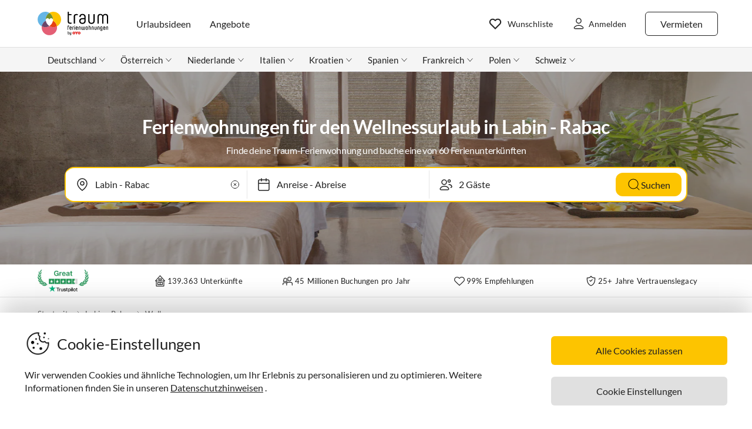

--- FILE ---
content_type: text/html; charset=utf-8
request_url: https://www.traum-ferienwohnungen.de/urlaubsideen/wellness/europa/kroatien/labin_rabac/
body_size: 84370
content:
<!DOCTYPE html><html lang="de-DE" style="scroll-behavior:smooth"><head><meta http-equiv="Content-Type" content="text/html; charset=utf-8"/><meta http-equiv="X-UA-Compatible" content="IE=edge,chrome=1"/><meta charSet="utf-8"/><title>Ferienhäuser &amp; Ferienwohnungen für den Wellnessurlaub in Labin - Rabac</title><meta http-equiv="X-UA-Compatible" content="IE=edge"/><meta name="viewport" content="viewport-fit=cover, width=device-width, initial-scale=1.0, minimum-scale=1.0, maximum-scale=5.0"/><meta name="description" content="Gönn dir einen Wellness-Urlaub in Labin - Rabac ab 56 €, erhole dich vom Alltagsstress! Nutze die Wellness-Angebote dieser 60 Ferienwohnungen &amp; Ferienhäuser."/><meta name="content-language" content="de-DE"/><meta name="msvalidate.01" content="7295756D5DACC26A911F2500200504FC"/><meta name="google-site-verification" content="QLTO3tCtcuEwPlXDygQXeYZHMGsKcPnBd2Uf8vXJJCM"/><meta name="p:domain_verify" content="4bd5af6331242b3a140bbcdc4391e5c6"/><meta name="robots" content="index, follow"/><meta name="copyright" content="Traum-Ferienwohnungen GmbH"/><meta property="og:title" content="Ferienhäuser &amp; Ferienwohnungen für den Wellnessurlaub in Labin - Rabac"/><meta property="og:description" content="Gönn dir einen Wellness-Urlaub in Labin - Rabac ab 56 €, erhole dich vom Alltagsstress! Nutze die Wellness-Angebote dieser 60 Ferienwohnungen &amp; Ferienhäuser."/><meta property="og:site_name" content="Traum-Ferienwohnungen"/><meta property="og:type" content="website"/><meta property="og:url" content="https://www.traum-ferienwohnungen.de/urlaubsideen/wellness/europa/kroatien/labin_rabac/"/><meta property="og:locale" content="de-DE"/><meta name="twitter:card" content="summary"/><meta name="twitter:title" content="Ferienhäuser &amp; Ferienwohnungen für den Wellnessurlaub in Labin - Rabac"/><meta name="twitter:description" content="Gönn dir einen Wellness-Urlaub in Labin - Rabac ab 56 €, erhole dich vom Alltagsstress! Nutze die Wellness-Angebote dieser 60 Ferienwohnungen &amp; Ferienhäuser."/><meta name="twitter:url" content="https://www.traum-ferienwohnungen.de/urlaubsideen/wellness/europa/kroatien/labin_rabac/"/><meta name="twitter:site" content="@traumfewo"/><meta name="twitter:image" content="https://img2.traum-ferienwohnungen.de/feature/22/full/wellness.jpg"/><meta name="application-name" content="Traum-Ferienwohnungen - Ferien mit Herz"/><meta name="mobile-web-app-capable" content="yes"/><meta name="apple-mobile-web-app-title" content="TraumFewo"/><meta name="msapplication-TileColor" content="#FFFFFF"/><meta name="msapplication-TileImage" content="/guest-website-frontend@v1-12-46/assets/images/favicon/favicon-150.png"/><meta name="theme-color" content="#ffffff"/><link rel="preconnect" href="https://img2.traum-ferienwohnungen.de" crossorigin="anonymous"/><link rel="preconnect" href="https://images.traum-ferienwohnungen.de" crossorigin="anonymous"/><link rel="dns-prefetch" href="//storage.googleapis.com"/><link rel="dns-prefetch" href="//www.googletagmanager.com"/><link rel="canonical" href="https://www.traum-ferienwohnungen.de/urlaubsideen/wellness/europa/kroatien/labin_rabac/"/><link rel="alternate" href="https://www.traum-ferienwohnungen.de/urlaubsideen/wellness/europa/kroatien/labin_rabac/" hrefLang="de-DE"/><link rel="alternate" href="https://www.traum-ferienwohnungen.at/urlaubsideen/wellness/europa/kroatien/labin_rabac/" hrefLang="de-AT"/><link rel="alternate" href="https://www.traum-ferienwohnungen.ch/urlaubsideen/wellness/europa/kroatien/labin_rabac/" hrefLang="de-CH"/><link rel="alternate" href="https://www.vacation-apartments.com/holiday-ideas/health-spa-and-beauty/europe/croatia/labin_rabac/" hrefLang="en-US"/><link rel="alternate" href="https://www.holiday-apartments.co.uk/holiday-ideas/health-spa-and-beauty/europe/croatia/labin_rabac/" hrefLang="en-GB"/><link rel="alternate" href="https://www.traumhomes.nl/vakantie-ideeen/gezondheids-spa-en-schoonheid/europa/kroatie/labin_rabac/" hrefLang="nl-NL"/><link rel="alternate" href="https://www.traumhomes.fr/idees-de-vacances/spa-et-beaute-sante/leurope/croatie/labin_rabac/" hrefLang="fr-FR"/><link rel="alternate" href="https://www.traumhomes.it/idee-per-le-vacanze/centro-benessere-e-bellezza/europa/croazia/labin_rabac/" hrefLang="it-IT"/><link rel="alternate" href="https://www.traumhomes.es/urlaubsideen/spa-y-belleza/europa/croacia/labin_rabac/" hrefLang="es-ES"/><link rel="preload" as="image" href="https://img2.traum-ferienwohnungen.de/feature/22/grid-small/wellness.jpg?imwidth=320" fetchpriority="high" media="(max-width: 479px)"/><link rel="preload" as="image" href="https://img2.traum-ferienwohnungen.de/feature/22/grid-medium/wellness.jpg?imwidth=480" fetchpriority="high" media="(min-width: 480px) and (max-width: 767px)"/><link rel="preload" as="image" href="https://img2.traum-ferienwohnungen.de/feature/22/grid-large/wellness.jpg?imwidth=640" fetchpriority="high" media="(min-width: 768px) and (max-width: 1023px)"/><link rel="preload" as="image" href="https://img2.traum-ferienwohnungen.de/feature/22/grid-large-wide-retina/wellness.jpg?imwidth=1024" fetchpriority="high" media="(min-width: 1024px) and (max-width: 1275px)"/><link rel="preload" as="image" href="https://img2.traum-ferienwohnungen.de/feature/22/grid-large-wide-retina/wellness.jpg?imwidth=1600" fetchpriority="high" media="(min-width: 1276px)"/><link rel="shortcut icon" type="image/x-icon" href="/guest-website-frontend@v1-12-46/assets/images/favicon/favicon.ico"/><link rel="icon" type="image/vnd.microsoft.icon" sizes="16x16 32x32 48x48" href="/guest-website-frontend@v1-12-46/assets/images/favicon/favicon.ico"/><link rel="icon" type="image/png" sizes="16x16" href="/guest-website-frontend@v1-12-46/assets/images/favicon/favicon-16.png"/><link rel="icon" type="image/png" sizes="32x32" href="/guest-website-frontend@v1-12-46/assets/images/favicon/favicon-32.png"/><link rel="apple-touch-icon" sizes="76x76" href="/guest-website-frontend@v1-12-46/assets/images/favicon/favicon-76.png"/><link rel="apple-touch-icon" sizes="120x120" href="/guest-website-frontend@v1-12-46/assets/images/favicon/favicon-120.png"/><link rel="apple-touch-icon" sizes="152x152" href="/guest-website-frontend@v1-12-46/assets/images/favicon/favicon-152.png"/><link rel="apple-touch-icon" sizes="180x180" href="/guest-website-frontend@v1-12-46/assets/images/favicon/favicon-180.png"/><link rel="apple-touch-icon" sizes="192x192" href="/guest-website-frontend@v1-12-46/assets/images/favicon/favicon-180.png"/><link rel="mask-icon" href="/guest-website-frontend@v1-12-46/assets/images/favicon/safari-pinned-tab.svg" color="#5bbad5"/><script>
        window.dataLayer = window.dataLayer || [];
        function gtag(){dataLayer.push(arguments);}

        if (localStorage.getItem('consentMode') === null) {
            gtag('consent', 'default', {
                'ad_storage': 'denied',
                'ad_user_data': 'denied',
                'ad_personalization': 'denied',
                'analytics_storage': 'denied',
                'functionality_storage': 'denied',
                'personalization_storage': 'denied',
                'security_storage': 'denied',
            });
        } else {
            gtag('consent', 'default', JSON.parse(localStorage.getItem('consentMode')));
        }

        (function(w,d,s,l,i){w[l]=w[l]||[];w[l].push({'gtm.start':
        new Date().getTime(),event:'gtm.js'});var f=d.getElementsByTagName(s)[0],
        j=d.createElement(s),dl=l!='dataLayer'?'&l='+l:'';j.defer=true;j.src=
        'https://www.googletagmanager.com/gtm.js?id='+i+dl;f.parentNode.insertBefore(j,f);
        })(window,document,'script','dataLayer','GTM-NQVNQV');</script><meta name="next-head-count" content="59"/><link rel="preload" href="/guest-website-frontend@v1-12-46/_next/static/css/b216049c17f1a7e25d3e.css" as="style"/><link rel="stylesheet" href="/guest-website-frontend@v1-12-46/_next/static/css/b216049c17f1a7e25d3e.css" data-n-g=""/><noscript data-n-css=""></noscript><script defer="" nomodule="" src="/guest-website-frontend@v1-12-46/_next/static/chunks/polyfills-a40ef1678bae11e696dba45124eadd70.js"></script><script defer="" src="/guest-website-frontend@v1-12-46/_next/static/chunks/8456-4b5bb59e63bfcae0d7f8.js"></script><script src="/guest-website-frontend@v1-12-46/_next/static/chunks/webpack-dc34a3b4cd7661965d34.js" defer=""></script><script src="/guest-website-frontend@v1-12-46/_next/static/chunks/framework-ee7f4db754ed3f3ec0b7.js" defer=""></script><script src="/guest-website-frontend@v1-12-46/_next/static/chunks/main-bc354ffa19b6e9c1ba0a.js" defer=""></script><script src="/guest-website-frontend@v1-12-46/_next/static/chunks/pages/_app-445e271d6cda1997154d.js" defer=""></script><script src="/guest-website-frontend@v1-12-46/_next/static/chunks/8514-f2c839f1216b11aeaee0.js" defer=""></script><script src="/guest-website-frontend@v1-12-46/_next/static/chunks/8777-48bb2d5030b8193ef8b4.js" defer=""></script><script src="/guest-website-frontend@v1-12-46/_next/static/chunks/1086-d17ce9aa97860768701f.js" defer=""></script><script src="/guest-website-frontend@v1-12-46/_next/static/chunks/5675-d494106a0b3e611c63ae.js" defer=""></script><script src="/guest-website-frontend@v1-12-46/_next/static/chunks/5709-ef9d9a84eecdc112a7d4.js" defer=""></script><script src="/guest-website-frontend@v1-12-46/_next/static/chunks/9299-98f0eae2ce2d7c95c648.js" defer=""></script><script src="/guest-website-frontend@v1-12-46/_next/static/chunks/4463-58789bf76f817da6606a.js" defer=""></script><script src="/guest-website-frontend@v1-12-46/_next/static/chunks/3349-32e249b765dd30b1db60.js" defer=""></script><script src="/guest-website-frontend@v1-12-46/_next/static/chunks/3941-ee9eae8c10ab51e41c55.js" defer=""></script><script src="/guest-website-frontend@v1-12-46/_next/static/chunks/6583-5574e65d9c3cd1d503a7.js" defer=""></script><script src="/guest-website-frontend@v1-12-46/_next/static/chunks/6494-f8e2e18b8be3f2887f3c.js" defer=""></script><script src="/guest-website-frontend@v1-12-46/_next/static/chunks/2385-7cfebc6f254b7016baf4.js" defer=""></script><script src="/guest-website-frontend@v1-12-46/_next/static/chunks/pages/region-93dfcc24c733e68c22de.js" defer=""></script><script src="/guest-website-frontend@v1-12-46/_next/static/guest-website-frontend@b49f3168892bf55dc38fb94e346b6c9955e469c9/_buildManifest.js" defer=""></script><script src="/guest-website-frontend@v1-12-46/_next/static/guest-website-frontend@b49f3168892bf55dc38fb94e346b6c9955e469c9/_ssgManifest.js" defer=""></script><style id="__jsx-1968069952">@font-face{font-family:'Lato';src:local('Lato:Regular'),local('Lato-Regular'), url('/guest-website-frontend@v1-12-46/fonts/Lato-Regular.woff2') format('woff2');font-weight:normal;font-display:swap;}@font-face{font-family:'Lato';src:local('Lato:Bold'),local('Lato-Bold'),url('/guest-website-frontend@v1-12-46/fonts/Lato-Bold.woff2') format('woff2');font-weight:bold;font-display:swap;}@font-face{font-family:'Yummo';src:local('Yummo:Bold'),local('Yummo-Bold'), url('/guest-website-frontend@v1-12-46/fonts/Yummo-Bold.otf') format('opentype');font-weight:bold;font-display:swap;}@font-face{font-family:'Yummo';src:local('Yummo:Regular'),local('Yummo-Regular'), url('/guest-website-frontend@v1-12-46/fonts/Yummo-Regular.otf') format('opentype');font-weight:normal;font-display:swap;}@font-face{font-family:'Inter';font-style:normal;font-weight:400 700;font-display:swap;src:local('Inter'),url('/guest-website-frontend@v1-12-46/fonts/Inter.woff2'):format('woff2');}</style><style data-styled="" data-styled-version="5.3.0">*{font-family:Lato,Verdana,sans-serif;font-weight:400;color:#212121;}/*!sc*/
html{-webkit-scroll-behavior:smooth;-moz-scroll-behavior:smooth;-ms-scroll-behavior:smooth;scroll-behavior:smooth;box-sizing:border-box;}/*!sc*/
*,*::before,*::after{box-sizing:inherit;}/*!sc*/
html,sub,sup,button,input,optgroup,select,textarea{line-height:normal;}/*!sc*/
p,h1,h2,h3,h4,h5,h6,ul,li,button{margin:0;padding:0;}/*!sc*/
input{border:none;outline:none;}/*!sc*/
button,input[type='submit'],input[type='reset']{background:none;color:inherit;border:none;outline:inherit;margin:0;padding:0;cursor:pointer;}/*!sc*/
b,strong{font-weight:700;}/*!sc*/
.ReactModal__Body--open{overflow:hidden !important;}/*!sc*/
data-styled.g1[id="sc-global-iEDSUG1"]{content:"sc-global-iEDSUG1,"}/*!sc*/
@media only screen and (max-width:1023px){.cYrKzH{position:-webkit-sticky;position:sticky;top:0;width:100%;z-index:100;border-bottom:0.0625rem solid #e0e0e0;padding-left:0.75rem;background-color:#ffffff;}}/*!sc*/
data-styled.g2[id="header-section-styles__StickyContainer-sc-1fv3wji-0"]{content:"cYrKzH,"}/*!sc*/
.dcsiEi{position:relative;display:-webkit-box;display:-webkit-flex;display:-ms-flexbox;display:flex;-webkit-box-pack:justify;-webkit-justify-content:space-between;-ms-flex-pack:justify;justify-content:space-between;top:0;width:100%;height:3.25rem;z-index:100;background-color:#ffffff;}/*!sc*/
@media only screen and (min-width:768px){.dcsiEi{max-width:83rem;margin:0 auto;height:4.375rem;}}/*!sc*/
@media only screen and (min-width:1024px){.dcsiEi{height:5rem;}}/*!sc*/
data-styled.g3[id="header-section-styles__HeaderBar-sc-1fv3wji-1"]{content:"dcsiEi,"}/*!sc*/
.kzZdDT{width:inherit;height:inherit;display:-webkit-box;display:-webkit-flex;display:-ms-flexbox;display:flex;color:#212121;-webkit-align-items:center;-webkit-box-align:center;-ms-flex-align:center;align-items:center;-webkit-box-pack:justify;-webkit-justify-content:space-between;-ms-flex-pack:justify;justify-content:space-between;font-family:Lato,Verdana,sans-serif;font-size:1.25rem;font-weight:400;}/*!sc*/
@media only screen and (min-width:1024px){.kzZdDT{padding:0 0.5rem;}}/*!sc*/
@media only screen and (min-width:1276px){.kzZdDT{padding:0 3rem;}}/*!sc*/
data-styled.g4[id="header-section-styles__HeaderBarContent-sc-1fv3wji-2"]{content:"kzZdDT,"}/*!sc*/
.iRxNBP{display:-webkit-box;display:-webkit-flex;display:-ms-flexbox;display:flex;-webkit-align-items:center;-webkit-box-align:center;-ms-flex-align:center;align-items:center;font-family:Lato,Helvetica,sans-serif;font-size:0.875rem;line-height:1.5rem;color:#212121;padding:0.25rem;font-weight:400;contain:layout style;}/*!sc*/
@media (min-width:768px){.iRxNBP{display:-webkit-box;display:-webkit-flex;display:-ms-flexbox;display:flex;padding:1.25rem 0.75rem;font-size:0.82rem;line-height:normal;-webkit-text-decoration:none;text-decoration:none;color:#212121;}.iRxNBP:hover{-webkit-text-decoration:underline;text-decoration:underline;}}/*!sc*/
@media (min-width:340px){.iRxNBP{padding:0;}}/*!sc*/
@media (min-width:1024px){.iRxNBP{padding:1.25rem calc(0.75rem + 0.125rem);font-size:0.875rem;}}/*!sc*/
@media (min-width:1276px){.iRxNBP{padding:1.25rem 1rem;}}/*!sc*/
data-styled.g5[id="header-section-styles__NavigationItem-sc-1fv3wji-3"]{content:"iRxNBP,"}/*!sc*/
@media (max-width:340px){.fbXBwP{padding:0;}}/*!sc*/
data-styled.g6[id="header-section-styles__WishlistIconWrapper-sc-1fv3wji-4"]{content:"fbXBwP,"}/*!sc*/
.MqRtN{cursor:pointer;display:-webkit-box;display:-webkit-flex;display:-ms-flexbox;display:flex;-webkit-align-items:center;-webkit-box-align:center;-ms-flex-align:center;align-items:center;}/*!sc*/
.MqRtN:hover{-webkit-text-decoration:none;text-decoration:none;}/*!sc*/
data-styled.g7[id="header-section-styles__NavigationButton-sc-1fv3wji-5"]{content:"MqRtN,"}/*!sc*/
.eAwgMr{font-size:1rem;pointer-events:none;}/*!sc*/
.header-section-styles__NavigationButton-sc-1fv3wji-5:hover .header-section-styles__NavigationButtonText-sc-1fv3wji-6{-webkit-text-decoration:underline;text-decoration:underline;}/*!sc*/
data-styled.g8[id="header-section-styles__NavigationButtonText-sc-1fv3wji-6"]{content:"eAwgMr,"}/*!sc*/
.hacsJw{font:400 1rem Lato,Verdana,sans-serif;color:inherit;}/*!sc*/
@media only screen and (min-width:1024px){.hacsJw{padding:0.3125rem 1.25rem;}}/*!sc*/
data-styled.g9[id="header-section-styles__GhostButtonContent-sc-1fv3wji-7"]{content:"hacsJw,"}/*!sc*/
.eolOqP{display:-webkit-box;display:-webkit-flex;display:-ms-flexbox;display:flex;-webkit-align-items:center;-webkit-box-align:center;-ms-flex-align:center;align-items:center;-webkit-text-decoration:none;text-decoration:none;height:100%;color:#212121;padding:0.625rem 0 0.625rem 0.625rem;cursor:pointer;}/*!sc*/
@media only screen and (min-width:1024px){.eolOqP{padding:0.625rem 2rem 0.625rem 1rem;}}/*!sc*/
data-styled.g19[id="header-section-styles__LogoWrapper-sc-1fv3wji-17"]{content:"eolOqP,"}/*!sc*/
.fdlhd{height:1.5rem;}/*!sc*/
@media only screen and (min-width:768px){.fdlhd{height:2.063rem;}}/*!sc*/
@media only screen and (min-width:1024px){.fdlhd{height:2.5rem;}}/*!sc*/
data-styled.g20[id="header-section-styles__LogoImage-sc-1fv3wji-18"]{content:"fdlhd,"}/*!sc*/
.bjGRJs{height:1.375rem;width:1.5rem;cursor:pointer;pointer-events:none;}/*!sc*/
@media only screen and (min-width:1276px){.bjGRJs{margin-right:0.3125rem;}}/*!sc*/
data-styled.g21[id="header-section-styles__IconImage-sc-1fv3wji-19"]{content:"bjGRJs,"}/*!sc*/
.lnKtOX{height:1rem;width:1rem;cursor:pointer;}/*!sc*/
@media only screen and (min-width:1276px){.lnKtOX{margin-right:0.3125rem;}}/*!sc*/
data-styled.g22[id="header-section-styles__CrossImage-sc-1fv3wji-20"]{content:"lnKtOX,"}/*!sc*/
.hdrwqR{display:-webkit-box;display:-webkit-flex;display:-ms-flexbox;display:flex;-webkit-align-items:center;-webkit-box-align:center;-ms-flex-align:center;align-items:center;height:100%;gap:0.5rem;}/*!sc*/
@media only screen and (min-width:768px){.hdrwqR{font-weight:600;}}/*!sc*/
@media only screen and (min-width:1024px){.hdrwqR{-webkit-flex-direction:row-reverse;-ms-flex-direction:row-reverse;flex-direction:row-reverse;}}/*!sc*/
data-styled.g24[id="header-section-styles__RightSubContainer-sc-1fv3wji-22"]{content:"hdrwqR,"}/*!sc*/
.joppWP{display:-webkit-box;display:-webkit-flex;display:-ms-flexbox;display:flex;-webkit-align-items:center;-webkit-box-align:center;-ms-flex-align:center;align-items:center;height:100%;}/*!sc*/
data-styled.g25[id="header-section-styles__LeftSubContainer-sc-1fv3wji-23"]{content:"joppWP,"}/*!sc*/
.eQpneS{position:relative;}/*!sc*/
@media only screen and (min-width:1024px){.eQpneS{padding-left:1.25rem;}.eQpneS:hover{-webkit-text-decoration:underline;text-decoration:underline;}}/*!sc*/
data-styled.g26[id="header-section-styles__ButtonWrapper-sc-1fv3wji-24"]{content:"eQpneS,"}/*!sc*/
.bCLJqK{position:relative;padding:0;}/*!sc*/
@media only screen and (min-width:1024px){.bCLJqK{padding-left:1.25rem;}.bCLJqK:hover{-webkit-text-decoration:underline;text-decoration:underline;}}/*!sc*/
data-styled.g27[id="header-section-styles__UserIconWrapper-sc-1fv3wji-25"]{content:"bCLJqK,"}/*!sc*/
.kNJSDH{display:-webkit-box;display:-webkit-flex;display:-ms-flexbox;display:flex;-webkit-align-items:center;-webkit-box-align:center;-ms-flex-align:center;align-items:center;padding:0.25rem;font-size:0.75rem;font-weight:400;}/*!sc*/
@media (min-width:340px){.kNJSDH{padding:0.5rem;}}/*!sc*/
@media only screen and (min-width:1024px){.kNJSDH{padding:0.625rem 0.625rem 0.625rem 1rem;}}/*!sc*/
data-styled.g29[id="header-section-styles__GhostButtonWrapper-sc-1fv3wji-27"]{content:"kNJSDH,"}/*!sc*/
.lnGHSq{-webkit-text-decoration:none;text-decoration:none;}/*!sc*/
data-styled.g30[id="header-section-styles__SeoHref-sc-1fv3wji-28"]{content:"lnGHSq,"}/*!sc*/
.hmZeRJ{display:-webkit-box;display:-webkit-flex;display:-ms-flexbox;display:flex;-webkit-align-items:center;-webkit-box-align:center;-ms-flex-align:center;align-items:center;height:100%;-webkit-text-decoration:none;text-decoration:none;color:#212121;cursor:pointer;-webkit-box-pack:center;-webkit-justify-content:center;-ms-flex-pack:center;justify-content:center;}/*!sc*/
@media only screen and (min-width:340px){.hmZeRJ{padding:0 1rem 0 0;}}/*!sc*/
@media only screen and (min-width:1024px){.hmZeRJ{display:none;}}/*!sc*/
data-styled.g31[id="header-section-styles__MenuIconWrapper-sc-1fv3wji-29"]{content:"hmZeRJ,"}/*!sc*/
.cqpkKu{display:-webkit-box;display:-webkit-flex;display:-ms-flexbox;display:flex;-webkit-align-items:center;-webkit-box-align:center;-ms-flex-align:center;align-items:center;-webkit-box-pack:justify;-webkit-justify-content:space-between;-ms-flex-pack:justify;justify-content:space-between;-webkit-text-decoration:none;text-decoration:none;padding:1rem;width:100%;contain:layout style;}/*!sc*/
data-styled.g37[id="header-section-styles__DrawerItem-sc-1fv3wji-35"]{content:"cqpkKu,"}/*!sc*/
.cKFUrs{display:-webkit-box;display:-webkit-flex;display:-ms-flexbox;display:flex;-webkit-align-items:center;-webkit-box-align:center;-ms-flex-align:center;align-items:center;}/*!sc*/
data-styled.g38[id="header-section-styles__DrawerItemLeft-sc-1fv3wji-36"]{content:"cKFUrs,"}/*!sc*/
.edWxLV{padding-left:1rem;font-weight:300;font-size:1rem;pointer-events:none;}/*!sc*/
data-styled.g39[id="header-section-styles__DrawerItemText-sc-1fv3wji-37"]{content:"edWxLV,"}/*!sc*/
.fXMlQH{display:-webkit-box;display:-webkit-flex;display:-ms-flexbox;display:flex;-webkit-box-pack:justify;-webkit-justify-content:space-between;-ms-flex-pack:justify;justify-content:space-between;-webkit-align-items:center;-webkit-box-align:center;-ms-flex-align:center;align-items:center;border-bottom:0.0625rem #e0e0e0 solid;padding:0.25rem 1rem 0.25rem 0.5rem;}/*!sc*/
data-styled.g40[id="header-section-styles__MenuDrawerHeader-sc-1fv3wji-38"]{content:"fXMlQH,"}/*!sc*/
.kYEjTv{display:-webkit-box;display:-webkit-flex;display:-ms-flexbox;display:flex;-webkit-align-items:center;-webkit-box-align:center;-ms-flex-align:center;align-items:center;position:relative;}/*!sc*/
data-styled.g42[id="header-section-styles__WishlistIconContainer-sc-1fv3wji-40"]{content:"kYEjTv,"}/*!sc*/
.jUwPNy{display:none;padding-left:0.25rem;font-size:0.875rem;}/*!sc*/
@media only screen and (min-width:1276px){.jUwPNy{display:block;}}/*!sc*/
data-styled.g45[id="header-section-styles__WishlistText-sc-1fv3wji-43"]{content:"jUwPNy,"}/*!sc*/
.joGTyn{font-size:0.875rem;display:none;pointer-events:none;}/*!sc*/
@media only screen and (min-width:1276px){.joGTyn{display:block;}}/*!sc*/
data-styled.g46[id="header-section-styles__LoginButtonText-sc-1fv3wji-44"]{content:"joGTyn,"}/*!sc*/
.gjhHhz{display:-webkit-box;display:-webkit-flex;display:-ms-flexbox;display:flex;}/*!sc*/
@media only screen and (min-width:1024px){.gjhHhz{display:none;}}/*!sc*/
data-styled.g47[id="header-section-styles__CompactLayoutWrapper-sc-1fv3wji-45"]{content:"gjhHhz,"}/*!sc*/
.bemZKd{display:none;}/*!sc*/
@media only screen and (min-width:1024px){.bemZKd{display:-webkit-box;display:-webkit-flex;display:-ms-flexbox;display:flex;}}/*!sc*/
data-styled.g48[id="header-section-styles__DesktopLayoutWrapper-sc-1fv3wji-46"]{content:"bemZKd,"}/*!sc*/
.iuQyqi{display:-webkit-box;display:-webkit-flex;display:-ms-flexbox;display:flex;-webkit-align-items:center;-webkit-box-align:center;-ms-flex-align:center;align-items:center;}/*!sc*/
data-styled.g49[id="header-section-styles__ListRentalWrapper-sc-1fv3wji-47"]{content:"iuQyqi,"}/*!sc*/
.QuRvz{display:-webkit-box;display:-webkit-flex;display:-ms-flexbox;display:flex;-webkit-align-items:center;-webkit-box-align:center;-ms-flex-align:center;align-items:center;gap:0.5rem;}/*!sc*/
data-styled.g50[id="header-section-styles__UserActionsContainer-sc-1fv3wji-48"]{content:"QuRvz,"}/*!sc*/
.dbJeTE{display:none;}/*!sc*/
data-styled.g52[id="drawer-styles__DrawerCheckbox-sc-1no4kgo-1"]{content:"dbJeTE,"}/*!sc*/
.ciCqMN{position:fixed;visibility:hidden;background:#ffffff;-webkit-transition:all;transition:all;}/*!sc*/
.drawer-styles__DrawerCheckbox-sc-1no4kgo-1:checked ~ .drawer-styles__DrawerNav-sc-1no4kgo-2{visibility:visible;-webkit-transform:translate3d(0,0,0) !important;-ms-transform:translate3d(0,0,0) !important;transform:translate3d(0,0,0) !important;}/*!sc*/
data-styled.g53[id="drawer-styles__DrawerNav-sc-1no4kgo-2"]{content:"ciCqMN,"}/*!sc*/
.llbwsG{display:none;height:100%;left:0;position:fixed;top:0;width:100%;}/*!sc*/
.drawer-styles__DrawerCheckbox-sc-1no4kgo-1:checked ~ .drawer-styles__DrawerOverlay-sc-1no4kgo-3{display:block;opacity:1;}/*!sc*/
data-styled.g54[id="drawer-styles__DrawerOverlay-sc-1no4kgo-3"]{content:"llbwsG,"}/*!sc*/
.cYZRdz{display:inline-block;cursor:pointer;-webkit-text-decoration:none;text-decoration:none;padding:0.3125rem;outline:none;border-radius:0.375rem;-webkit-transition-duration:0.2s;transition-duration:0.2s;}/*!sc*/
.idzzGh{display:inline-block;cursor:pointer;-webkit-text-decoration:none;text-decoration:none;padding:0.75rem 1rem;outline:none;border-radius:1rem;-webkit-transition-duration:0.2s;transition-duration:0.2s;}/*!sc*/
.iflyIl{display:inline-block;cursor:pointer;-webkit-text-decoration:none;text-decoration:none;padding:0.75rem 1rem;outline:none;border-radius:16px;-webkit-transition-duration:0.2s;transition-duration:0.2s;}/*!sc*/
.bbMNOz{display:inline-block;cursor:pointer;-webkit-text-decoration:none;text-decoration:none;padding:0.75rem 1rem;outline:none;border-radius:0.375rem;-webkit-transition-duration:0.2s;transition-duration:0.2s;}/*!sc*/
data-styled.g55[id="button-styles__ButtonContainer-sc-1hpgd3o-0"]{content:"cYZRdz,idzzGh,iflyIl,bbMNOz,"}/*!sc*/
.joLEIq{border:0.0625rem solid #212121;background-color:#ffffff;color:#212121;}/*!sc*/
.joLEIq:hover{background-color:#212121;color:#ffffff;border-color:#212121;}/*!sc*/
.dWDoAq{border:0.0625rem solid #64b6e7;background-color:#ffffff;color:#64b6e7;}/*!sc*/
.dWDoAq:hover{background-color:#64b6e7;color:#ffffff;border-color:#64b6e7;}/*!sc*/
data-styled.g56[id="ghost-button-styles__Container-sc-1g1k25e-0"]{content:"joLEIq,dWDoAq,"}/*!sc*/
.cnOJsa{min-width:1.5rem;min-height:1.5rem;}/*!sc*/
data-styled.g72[id="icons__LocationPinIcon-sc-o9env6-0"]{content:"cnOJsa,"}/*!sc*/
.cNWAvA{min-width:0.75rem;min-height:0.75rem;}/*!sc*/
data-styled.g88[id="icons__ChevronDownIcon-sc-o9env6-16"]{content:"cNWAvA,"}/*!sc*/
.eNXHpr{border:none;background-color:#fdc400;color:inherit;}/*!sc*/
.eNXHpr:hover{background-color:#fedc66;}/*!sc*/
data-styled.g101[id="solid-button-styles__Container-sc-1g0chaw-0"]{content:"eNXHpr,"}/*!sc*/
.dhmriU{display:-webkit-box;display:-webkit-flex;display:-ms-flexbox;display:flex;-webkit-box-pack:justify;-webkit-justify-content:space-between;-ms-flex-pack:justify;justify-content:space-between;-webkit-align-items:center;-webkit-box-align:center;-ms-flex-align:center;align-items:center;width:100%;border-bottom:0.0625rem solid #00000019;padding:1rem 0;}/*!sc*/
.dhmriU:last-child{border-bottom:none;}/*!sc*/
data-styled.g129[id="styles__Container-sc-1vqnq51-0"]{content:"dhmriU,"}/*!sc*/
.frxFmj{display:block;font-size:0.875rem;line-height:1.5rem;}/*!sc*/
data-styled.g130[id="styles__CounterTitle-sc-1vqnq51-1"]{content:"frxFmj,"}/*!sc*/
.hzPJUV{font-size:0.8125rem;line-height:1rem;color:#00000080;-webkit-letter-spacing:0.0125rem;-moz-letter-spacing:0.0125rem;-ms-letter-spacing:0.0125rem;letter-spacing:0.0125rem;}/*!sc*/
data-styled.g131[id="styles__CounterDescription-sc-1vqnq51-2"]{content:"hzPJUV,"}/*!sc*/
.CFYro{display:-webkit-box;display:-webkit-flex;display:-ms-flexbox;display:flex;-webkit-align-items:center;-webkit-box-align:center;-ms-flex-align:center;align-items:center;min-width:8.125rem;}/*!sc*/
data-styled.g132[id="styles__CounterButtonsContainer-sc-1vqnq51-3"]{content:"CFYro,"}/*!sc*/
.fTsFmo{height:2rem;width:2rem;border-radius:0.25rem;-webkit-user-select:none;-moz-user-select:none;-ms-user-select:none;user-select:none;background-color:#ffffff;-webkit-transition:background-color 200ms ease-out;transition:background-color 200ms ease-out;}/*!sc*/
.fTsFmo:hover{background-color:#212121;}/*!sc*/
.fTsFmo:disabled,.fTsFmo:hover:disabled{background-color:#ffffff;opacity:0.25;cursor:not-allowed;}/*!sc*/
data-styled.g133[id="styles__CounterButton-sc-1vqnq51-4"]{content:"fTsFmo,"}/*!sc*/
.cfhskf{margin:0 auto;-webkit-user-select:none;-moz-user-select:none;-ms-user-select:none;user-select:none;}/*!sc*/
data-styled.g134[id="styles__CounterValue-sc-1vqnq51-5"]{content:"cfhskf,"}/*!sc*/
.paBGG path{stroke:#212121;-webkit-transition:stroke 200ms ease-out;transition:stroke 200ms ease-out;}/*!sc*/
.paBGG rect{stroke:#e0e0e0;stroke-opacity:1;-webkit-transition:stroke 200ms ease-out;transition:stroke 200ms ease-out;}/*!sc*/
.styles__CounterButton-sc-1vqnq51-4:hover .styles__CounterButtonIcon-sc-1vqnq51-6 path{stroke:#ffffff;}/*!sc*/
.styles__CounterButton-sc-1vqnq51-4:hover .styles__CounterButtonIcon-sc-1vqnq51-6 rect{stroke:#212121;}/*!sc*/
.styles__CounterButton-sc-1vqnq51-4:disabled .styles__CounterButtonIcon-sc-1vqnq51-6 path,.styles__CounterButton-sc-1vqnq51-4:hover:disabled .paBGG path{stroke:#212121;}/*!sc*/
.styles__CounterButton-sc-1vqnq51-4:disabled .styles__CounterButtonIcon-sc-1vqnq51-6 rect,.styles__CounterButton-sc-1vqnq51-4:hover:disabled .paBGG rect{stroke:#e0e0e0;}/*!sc*/
data-styled.g135[id="styles__CounterButtonIcon-sc-1vqnq51-6"]{content:"paBGG,"}/*!sc*/
.dMakPs{margin:0 1rem;}/*!sc*/
@media only screen and (min-width:768px){.dMakPs{margin:0.5rem 1.5rem;}}/*!sc*/
data-styled.g138[id="guest-counters-container-styles__GuestsContainer-sc-1vumxky-0"]{content:"dMakPs,"}/*!sc*/
.fCHWet{position:absolute;border-radius:0.375rem;background-color:#ffffff;width:-webkit-max-content;width:-moz-max-content;width:max-content;overflow:hidden;box-shadow:0 0 7px #00000026;visibility:hidden;opacity:0;-webkit-transition:visibility 200ms ease-out,opacity 200ms ease-out;transition:visibility 200ms ease-out,opacity 200ms ease-out;}/*!sc*/
data-styled.g146[id="widget-card__WidgetCard-sc-1qwslr-0"]{content:"fCHWet,"}/*!sc*/
.dcDqEj{position:relative;width:100%;}/*!sc*/
data-styled.g147[id="widget-styles__WidgetContainer-sc-1hrgr78-0"]{content:"dcDqEj,"}/*!sc*/
.RErCJ{position:relative;display:-webkit-box;display:-webkit-flex;display:-ms-flexbox;display:flex;-webkit-align-items:center;-webkit-box-align:center;-ms-flex-align:center;align-items:center;background-color:white;border-right:0.0625rem solid #00000019;height:3rem;padding-left:10px;}/*!sc*/
@media only screen and (max-width:767px){.RErCJ{border-right:none;border-bottom:0.0625rem dotted #00000019;}}/*!sc*/
.widget-styles__WidgetContainer-sc-1hrgr78-0:first-child .widget-styles__WidgetInputContainer-sc-1hrgr78-1{border-radius:0.375rem 0 0 0.375rem;}/*!sc*/
.widget-styles__WidgetContainer-sc-1hrgr78-0:last-child .widget-styles__WidgetInputContainer-sc-1hrgr78-1{border-radius:0 0.375rem 0.375rem 0;}/*!sc*/
.hhDplX{position:relative;display:-webkit-box;display:-webkit-flex;display:-ms-flexbox;display:flex;-webkit-align-items:center;-webkit-box-align:center;-ms-flex-align:center;align-items:center;background-color:white;border:none;height:3rem;padding-left:10px;}/*!sc*/
.widget-styles__WidgetContainer-sc-1hrgr78-0:first-child .widget-styles__WidgetInputContainer-sc-1hrgr78-1{border-radius:0.375rem 0 0 0.375rem;}/*!sc*/
.widget-styles__WidgetContainer-sc-1hrgr78-0:last-child .widget-styles__WidgetInputContainer-sc-1hrgr78-1{border-radius:0 0.375rem 0.375rem 0;}/*!sc*/
data-styled.g148[id="widget-styles__WidgetInputContainer-sc-1hrgr78-1"]{content:"RErCJ,hhDplX,"}/*!sc*/
.fGKrIA{-webkit-user-select:none;-moz-user-select:none;-ms-user-select:none;user-select:none;width:100%;padding-left:10px;border-right:0.0625rem solid #00000019;}/*!sc*/
@media only screen and (max-width:767px){.fGKrIA{border-right:none;border-bottom:0.0625rem dotted #00000019;}}/*!sc*/
.gcEMhG{-webkit-user-select:none;-moz-user-select:none;-ms-user-select:none;user-select:none;width:100%;padding-left:10px;border:none;}/*!sc*/
data-styled.g149[id="widget-styles__NonSelectableWidgetInputContainer-sc-1hrgr78-2"]{content:"fGKrIA,gcEMhG,"}/*!sc*/
.QhJJa{background-color:transparent;padding:0.5rem 0.5rem 0.5rem 2.25rem;width:100%;font-size:1rem;line-height:1.5rem;white-space:nowrap;text-overflow:ellipsis;overflow:hidden;}/*!sc*/
@media only screen and (min-width:1024px){.QhJJa{padding:0.75rem 1rem 0.75rem 2.5rem;}}/*!sc*/
data-styled.g150[id="widget-styles__WidgetInput-sc-1hrgr78-3"]{content:"QhJJa,"}/*!sc*/
.faHhxi{position:absolute;left:0.75rem;}/*!sc*/
@media only screen and (min-width:1024px){.faHhxi{left:1rem;}}/*!sc*/
data-styled.g152[id="widget-styles__InputIcon-sc-1hrgr78-5"]{content:"faHhxi,"}/*!sc*/
.iRIzP{top:100%;margin-top:0.25rem;border:0.0625rem solid #00000019;box-shadow:0 8px 10px #0000000f,0 3px 14px #0000000a,0 5px 5px #00000014;z-index:10;}/*!sc*/
data-styled.g167[id="widget-styles__SearchbarWidgetCard-sc-1hrgr78-20"]{content:"iRIzP,"}/*!sc*/
.bxrdQB{-webkit-user-select:none;-moz-user-select:none;-ms-user-select:none;user-select:none;cursor:pointer;}/*!sc*/
data-styled.g168[id="widget-styles__GuestsInput-sc-uv3sxf-0"]{content:"bxrdQB,"}/*!sc*/
.iQwSIb{min-width:21.5rem;max-width:23.5rem;right:-0.0625rem;}/*!sc*/
data-styled.g169[id="widget-styles__GuestPickerWidgetCard-sc-uv3sxf-1"]{content:"iQwSIb,"}/*!sc*/
.ifOUlD{width:100%;text-align:center;-webkit-user-select:none;-moz-user-select:none;-ms-user-select:none;user-select:none;}/*!sc*/
data-styled.g170[id="styles__Container-sc-eqj054-0"]{content:"ifOUlD,"}/*!sc*/
.daaPzD{display:grid;grid-template-columns:repeat(7,1fr);row-gap:1rem;max-width:21.875rem;margin:0 auto;}/*!sc*/
data-styled.g171[id="styles__CalendarGrid-sc-eqj054-1"]{content:"daaPzD,"}/*!sc*/
.gaonPN{font-size:1rem;line-height:1.5rem;margin-bottom:1rem;}/*!sc*/
@media only screen and (min-width:768px){.gaonPN{margin:1rem 0 0;}}/*!sc*/
data-styled.g172[id="styles__CalendarMonthViewContainer-sc-eqj054-2"]{content:"gaonPN,"}/*!sc*/
.iFLdgf{text-align:center;background-color:#ffffff;padding:1rem 0;border-bottom:0.0625rem solid #00000019;-webkit-user-select:none;-moz-user-select:none;-ms-user-select:none;user-select:none;}/*!sc*/
data-styled.g174[id="calendar-days-of-week-grid-styles__CalendarHead-sc-534bc0-0"]{content:"iFLdgf,"}/*!sc*/
.egMzry{font-size:0.8125rem;line-height:1rem;-webkit-letter-spacing:0.0125rem;-moz-letter-spacing:0.0125rem;-ms-letter-spacing:0.0125rem;letter-spacing:0.0125rem;color:#00000080;}/*!sc*/
data-styled.g175[id="calendar-days-of-week-grid-styles__DayOfWeek-sc-534bc0-1"]{content:"egMzry,"}/*!sc*/
.hYpfEa{-webkit-flex-shrink:0;-ms-flex-negative:0;flex-shrink:0;padding:0.25rem 0.5rem;font-size:0.875rem;line-height:1.5rem;background-color:#f8f8f8;border-radius:0.25rem;-webkit-user-select:none;-moz-user-select:none;-ms-user-select:none;user-select:none;}/*!sc*/
@media only screen and (min-width:768px) and (max-width:1023px){.hYpfEa{font-size:0.75rem;line-height:1rem;-webkit-letter-spacing:0.0125rem;-moz-letter-spacing:0.0125rem;-ms-letter-spacing:0.0125rem;letter-spacing:0.0125rem;}}/*!sc*/
data-styled.g180[id="styles__DatePickerPrompt-sc-102h9pc-0"]{content:"hYpfEa,"}/*!sc*/
.dERLzX{position:absolute;left:0;z-index:-1;-webkit-user-select:none;-moz-user-select:none;-ms-user-select:none;user-select:none;}/*!sc*/
data-styled.g184[id="widget-styles__DateInputBackground-sc-908dn9-0"]{content:"dERLzX,"}/*!sc*/
.ifjSmk{-webkit-user-select:none;-moz-user-select:none;-ms-user-select:none;user-select:none;cursor:pointer;}/*!sc*/
data-styled.g185[id="widget-styles__DateInput-sc-908dn9-1"]{content:"ifjSmk,"}/*!sc*/
.kDWFjr{min-width:25.5rem;left:50%;-webkit-transform:translateX(-50%);-ms-transform:translateX(-50%);transform:translateX(-50%);padding:1.5rem;min-width:49.5rem;}/*!sc*/
data-styled.g186[id="widget-styles__DatePickerWidgetCard-sc-908dn9-2"]{content:"kDWFjr,"}/*!sc*/
.eYAxHk >:first-child{grid-column:4;}/*!sc*/
.kaTUSD >:first-child{grid-column:7;}/*!sc*/
data-styled.g187[id="calendar-month-view-styles__MonthCalendarGrid-sc-169vvzw-0"]{content:"eYAxHk,kaTUSD,"}/*!sc*/
.iRPIMd{display:-webkit-box;display:-webkit-flex;display:-ms-flexbox;display:flex;-webkit-box-pack:center;-webkit-justify-content:center;-ms-flex-pack:center;justify-content:center;-webkit-align-items:center;-webkit-box-align:center;-ms-flex-align:center;align-items:center;padding:0;position:relative;}/*!sc*/
.iRPIMd:disabled{cursor:not-allowed;}/*!sc*/
.iRPIMd:disabled *{color:#e0e0e0;}/*!sc*/
data-styled.g188[id="calendar-week-day-cell-styles__WeekDayCellContainer-sc-j7h8hq-0"]{content:"iRPIMd,"}/*!sc*/
.cWCvdi{display:-webkit-box;display:-webkit-flex;display:-ms-flexbox;display:flex;-webkit-box-pack:center;-webkit-justify-content:center;-ms-flex-pack:center;justify-content:center;-webkit-align-items:center;-webkit-box-align:center;-ms-flex-align:center;align-items:center;width:2.5rem;height:2.5rem;border-radius:50%;z-index:10;position:relative;}/*!sc*/
@-webkit-keyframes border-pulse{0%{-webkit-transform:scale(1);-ms-transform:scale(1);transform:scale(1);opacity:1;}100%{-webkit-transform:scale(1.2);-ms-transform:scale(1.2);transform:scale(1.2);opacity:0;}}/*!sc*/
@keyframes border-pulse{0%{-webkit-transform:scale(1);-ms-transform:scale(1);transform:scale(1);opacity:1;}100%{-webkit-transform:scale(1.2);-ms-transform:scale(1.2);transform:scale(1.2);opacity:0;}}/*!sc*/
data-styled.g189[id="calendar-week-day-cell-styles__WeekDayCell-sc-j7h8hq-1"]{content:"cWCvdi,"}/*!sc*/
.cUkthI{display:-webkit-box;display:-webkit-flex;display:-ms-flexbox;display:flex;-webkit-box-pack:justify;-webkit-justify-content:space-between;-ms-flex-pack:justify;justify-content:space-between;-webkit-user-select:none;-moz-user-select:none;-ms-user-select:none;user-select:none;}/*!sc*/
data-styled.g190[id="widget-styles__WidgetContent-sc-wogqcm-0"]{content:"cUkthI,"}/*!sc*/
.dFPpXr:disabled{opacity:0.3;cursor:not-allowed;}/*!sc*/
data-styled.g191[id="widget-styles__ArrowButton-sc-wogqcm-1"]{content:"dFPpXr,"}/*!sc*/
.jrtwPN{max-width:22.5rem;width:100%;}/*!sc*/
.jrtwPN:first-child .widget-styles__ArrowButton-sc-wogqcm-1:last-child,.jrtwPN:last-child .widget-styles__ArrowButton-sc-wogqcm-1:first-child{opacity:0;pointer-events:none;}/*!sc*/
data-styled.g192[id="widget-styles__CalendarMonthContainer-sc-wogqcm-2"]{content:"jrtwPN,"}/*!sc*/
.eYnBaI{display:-webkit-box;display:-webkit-flex;display:-ms-flexbox;display:flex;-webkit-box-pack:justify;-webkit-justify-content:space-between;-ms-flex-pack:justify;justify-content:space-between;-webkit-align-items:center;-webkit-box-align:center;-ms-flex-align:center;align-items:center;margin-bottom:0.5rem;}/*!sc*/
data-styled.g193[id="widget-styles__CalendarCardHeaderContainer-sc-wogqcm-3"]{content:"eYnBaI,"}/*!sc*/
.chFtnY{display:-webkit-box;display:-webkit-flex;display:-ms-flexbox;display:flex;-webkit-box-pack:center;-webkit-justify-content:center;-ms-flex-pack:center;justify-content:center;-webkit-align-items:center;-webkit-box-align:center;-ms-flex-align:center;align-items:center;}/*!sc*/
data-styled.g194[id="widget-styles__CalendarCardHeader-sc-wogqcm-4"]{content:"chFtnY,"}/*!sc*/
.eVCWTJ{min-width:1.5rem;min-height:1.5rem;display:block;}/*!sc*/
data-styled.g195[id="widget-styles__ArrowLeft-sc-wogqcm-5"]{content:"eVCWTJ,"}/*!sc*/
.kBnHKa{font-size:1rem;line-height:1.5rem;}/*!sc*/
data-styled.g197[id="widget-styles__MonthTitle-sc-wogqcm-7"]{content:"kBnHKa,"}/*!sc*/
.EmQPR{-webkit-user-select:none;-moz-user-select:none;-ms-user-select:none;user-select:none;position:absolute;top:1.25rem;left:50%;-webkit-transform:translateX(-50%);-ms-transform:translateX(-50%);transform:translateX(-50%);}/*!sc*/
data-styled.g198[id="widget-styles__DatePickerWidgetPrompt-sc-wogqcm-8"]{content:"EmQPR,"}/*!sc*/
.SDJPO{padding-right:1.75rem;}/*!sc*/
@media only screen and (min-width:1024px){.SDJPO{padding-right:2rem;}}/*!sc*/
data-styled.g216[id="widget-styles__LocationInput-sc-83pwsx-0"]{content:"SDJPO,"}/*!sc*/
.jESEPM{min-width:22.5rem;left:-0.0625rem;}/*!sc*/
@media only screen and (max-width:767px){.jESEPM{min-width:unset;width:100%;}}/*!sc*/
data-styled.g218[id="widget-styles__LocationPickerWidgetCard-sc-83pwsx-2"]{content:"jESEPM,"}/*!sc*/
.eeRORi{display:-webkit-box;display:-webkit-flex;display:-ms-flexbox;display:flex;background-color:#ffffff;-webkit-flex:1;-ms-flex:1;flex:1;max-height:4rem;height:4rem;width:85%;max-width:81.7rem;border-radius:1rem;box-shadow:0 0.375rem 1rem #00000019;-webkit-box-pack:center;-webkit-justify-content:center;-ms-flex-pack:center;justify-content:center;-webkit-align-items:center;-webkit-box-align:center;-ms-flex-align:center;align-items:center;border:0.125rem solid #fdc400;}/*!sc*/
@media only screen and (max-width:767px){.eeRORi{padding:0.5rem 0 0 0;max-height:-webkit-fit-content;max-height:-moz-fit-content;max-height:fit-content;margin-bottom:0.7rem;width:100%;border:1px solid #d3d3d3;-webkit-scroll-margin-top:70px;-moz-scroll-margin-top:70px;-ms-scroll-margin-top:70px;scroll-margin-top:70px;}}/*!sc*/
data-styled.g222[id="styles__SearchbarContainer-sc-d2pvfy-0"]{content:"eeRORi,"}/*!sc*/
.kCKrfZ{position:relative;display:-webkit-box;display:-webkit-flex;display:-ms-flexbox;display:flex;-webkit-flex-direction:column;-ms-flex-direction:column;flex-direction:column;width:100%;max-width:100%;-webkit-align-items:center;-webkit-box-align:center;-ms-flex-align:center;align-items:center;padding:0 0.375rem;}/*!sc*/
@media only screen and (min-width:767px){.kCKrfZ{-webkit-flex-direction:row;-ms-flex-direction:row;flex-direction:row;gap:0.5rem;padding:0;}}/*!sc*/
data-styled.g223[id="styles__SearchbarContent-sc-d2pvfy-1"]{content:"kCKrfZ,"}/*!sc*/
.cWIMXq{display:none;-webkit-align-items:center;-webkit-box-align:center;-ms-flex-align:center;align-items:center;-webkit-box-pack:center;-webkit-justify-content:center;-ms-flex-pack:center;justify-content:center;gap:0.5rem;padding:0.5rem 1rem;background-color:#fdc400;border:none;border-radius:0.75rem;cursor:pointer;font-size:1rem;color:#212121;white-space:nowrap;margin:0.5rem;min-width:7rem;min-height:2.5rem;}/*!sc*/
@media only screen and (min-width:767px){.cWIMXq{display:-webkit-box;display:-webkit-flex;display:-ms-flexbox;display:flex;}}/*!sc*/
.cWIMXq span{display:none;}/*!sc*/
@media only screen and (min-width:1024px){.cWIMXq span{display:inline;}}/*!sc*/
.cWIMXq:disabled{opacity:0.6;cursor:not-allowed;}/*!sc*/
.cWIMXq svg{width:1.5rem;height:1.5rem;}/*!sc*/
data-styled.g224[id="styles__SearchButton-sc-d2pvfy-2"]{content:"cWIMXq,"}/*!sc*/
.kCDejL{display:-webkit-box;display:-webkit-flex;display:-ms-flexbox;display:flex;-webkit-align-self:stretch;-ms-flex-item-align:stretch;align-self:stretch;padding:1rem;background-color:#fdc400;border:none;border-radius:0.5rem;cursor:pointer;font-size:1rem;color:#212121;-webkit-box-pack:center;-webkit-justify-content:center;-ms-flex-pack:center;justify-content:center;-webkit-align-items:center;-webkit-box-align:center;-ms-flex-align:center;align-items:center;margin:0.75rem 0.5625rem;}/*!sc*/
@media only screen and (min-width:767px){.kCDejL{display:none;}}/*!sc*/
.kCDejL:disabled{opacity:0.6;cursor:not-allowed;}/*!sc*/
data-styled.g225[id="styles__SubmitButton-sc-d2pvfy-3"]{content:"kCDejL,"}/*!sc*/
.kHzaFy{width:100%;background-repeat:no-repeat;background-position:top center;background-size:100% 67%;}/*!sc*/
@media only screen and (max-width:479px){.kHzaFy{background-image:linear-gradient(rgba(33,33,33,0.4),rgba(33,33,33,0.4)),linear-gradient(to bottom,transparent 0%,transparent 75%,rgba(255,255,255,0.8) 100%),url('https://img2.traum-ferienwohnungen.de/feature/22/grid-small/wellness.jpg?imwidth=320');}}/*!sc*/
@media only screen and (min-width:480px) and (max-width:767px){.kHzaFy{background-image:linear-gradient(rgba(33,33,33,0.4),rgba(33,33,33,0.4)),linear-gradient(to bottom,transparent 0%,transparent 75%,rgba(255,255,255,0.8) 100%),url('https://img2.traum-ferienwohnungen.de/feature/22/grid-medium/wellness.jpg?imwidth=480');}}/*!sc*/
@media only screen and (min-width:768px) and (max-width:1023px){.kHzaFy{background-size:100% 100%;height:20rem;background-image:linear-gradient(rgba(33,33,33,0.4),rgba(33,33,33,0.4)),url('https://img2.traum-ferienwohnungen.de/feature/22/grid-large/wellness.jpg?imwidth=640');}}/*!sc*/
@media only screen and (min-width:1024px) and (max-width:1275px){.kHzaFy{background-size:100% 100%;height:20.5rem;background-image:linear-gradient(rgba(33,33,33,0.4),rgba(33,33,33,0.4)),url('https://img2.traum-ferienwohnungen.de/feature/22/grid-large-wide-retina/wellness.jpg?imwidth=1024');}}/*!sc*/
@media only screen and (min-width:1276px){.kHzaFy{background-size:100% 100%;height:20.5rem;background-image:linear-gradient(rgba(33,33,33,0.4),rgba(33,33,33,0.4)),url('https://img2.traum-ferienwohnungen.de/feature/22/grid-large-wide-retina/wellness.jpg?imwidth=1600');}}/*!sc*/
data-styled.g229[id="styles__Container-sc-1ueeau2-0"]{content:"kHzaFy,"}/*!sc*/
.fKcivz{position:relative;display:-webkit-box;display:-webkit-flex;display:-ms-flexbox;display:flex;-webkit-flex:1;-ms-flex:1;flex:1;-webkit-flex-direction:column;-ms-flex-direction:column;flex-direction:column;width:100%;-webkit-align-items:center;-webkit-box-align:center;-ms-flex-align:center;align-items:center;padding:0 1rem;line-height:1.6;}/*!sc*/
@media only screen and (max-width:767px){.fKcivz{-webkit-align-items:center;-webkit-box-align:center;-ms-flex-align:center;align-items:center;}}/*!sc*/
@media only screen and (min-width:768px){.fKcivz{top:1.875rem;padding:0.625rem 1rem;bottom:3rem;-webkit-box-pack:center;-webkit-justify-content:center;-ms-flex-pack:center;justify-content:center;}}/*!sc*/
@media only screen and (min-width:1024px){.fKcivz{top:4rem;}}/*!sc*/
data-styled.g230[id="styles__ContentWrapper-sc-1ueeau2-1"]{content:"fKcivz,"}/*!sc*/
.gCFupt{display:block;text-align:center;width:100%;font-family:Lato,Helvetica,sans-serif;font-size:1rem;color:white;line-height:1.5rem;margin-bottom:1.5rem;}/*!sc*/
@media (min-width:768px){.gCFupt{padding:0 1.5rem;font-feature-settings:'ordn' on;}}/*!sc*/
@media (min-width:1024px){.gCFupt{max-width:61.875rem;margin:0 1.875rem 1rem;-webkit-letter-spacing:-0.021875rem;-moz-letter-spacing:-0.021875rem;-ms-letter-spacing:-0.021875rem;letter-spacing:-0.021875rem;}}/*!sc*/
@media (max-width:767px){.gCFupt{text-align:center;}}/*!sc*/
data-styled.g231[id="styles__SubtitleWrapper-sc-1ueeau2-2"]{content:"gCFupt,"}/*!sc*/
.dmtgeK{display:block;text-align:center;width:100%;margin-top:2rem;margin-bottom:0.5rem;color:white;font-family:Lato,Helvetica,sans-serif;font-size:2rem;font-weight:600;line-height:1.875rem;}/*!sc*/
@media (min-width:768px){.dmtgeK{-webkit-letter-spacing:-0.05rem;-moz-letter-spacing:-0.05rem;-ms-letter-spacing:-0.05rem;letter-spacing:-0.05rem;width:100%;margin:1.5rem 3.375rem 0.5rem;font-size:2rem;line-height:2.5rem;}}/*!sc*/
@media (min-width:1024px){.dmtgeK{max-width:61.875rem;margin:0 1.875rem 0.5rem;-webkit-letter-spacing:-0.03125rem;-moz-letter-spacing:-0.03125rem;-ms-letter-spacing:-0.03125rem;letter-spacing:-0.03125rem;}}/*!sc*/
@media (max-width:767px){.dmtgeK{text-align:center;font-size:1.25rem;}}/*!sc*/
data-styled.g232[id="styles__TitleWrapper-sc-1ueeau2-3"]{content:"dmtgeK,"}/*!sc*/
.fDKzch{width:inherit;padding:0.75rem 1rem 0.25rem;}/*!sc*/
@media only screen and (min-width:768px){.fDKzch{padding:0.75rem 1.5rem 0.25rem;}}/*!sc*/
@media only screen and (min-width:1024px){.fDKzch{padding:0.75rem 0 0.25rem;}}/*!sc*/
data-styled.g236[id="styles__TitleContainer-sc-1p98iul-0"]{content:"fDKzch,"}/*!sc*/
.gWXFcX{font-family:Lato,Helvetica,sans-serif;font-size:1.25rem;font-weight:600;line-height:1.75rem;color:#282828;}/*!sc*/
@media only screen and (min-width:768px){.gWXFcX{font-size:1.563rem;line-height:1.875rem;}}/*!sc*/
data-styled.g237[id="styles__Title-sc-1p98iul-1"]{content:"gWXFcX,"}/*!sc*/
.feBjyH{font-family:Lato,Helvetica,sans-serif;font-size:0.875rem;font-weight:400;line-height:1.375rem;color:#5f5f5f;margin-top:0.25rem;}/*!sc*/
@media only screen and (min-width:768px){.feBjyH{font-size:1rem;line-height:1.5rem;}}/*!sc*/
data-styled.g238[id="styles__Subtitle-sc-1p98iul-2"]{content:"feBjyH,"}/*!sc*/
.eecbOl{font-family:Lato,Helvetica,sans-serif;display:-webkit-box;display:-webkit-flex;display:-ms-flexbox;display:flex;-webkit-box-pack:start;-webkit-justify-content:flex-start;-ms-flex-pack:start;justify-content:flex-start;padding:0 1rem;margin-top:1.5rem;width:100%;}/*!sc*/
@media only screen and (min-width:768px){.eecbOl{width:13.25rem;padding:0 1.5rem;}}/*!sc*/
@media only screen and (min-width:1024px){.eecbOl{padding:0;}}/*!sc*/
data-styled.g239[id="styles__CtaContainer-sc-1p98iul-3"]{content:"eecbOl,"}/*!sc*/
.ffMKUi{color:#212121;background-color:#ffffff;padding:0.5rem 1.25rem;border-color:#212121;width:-webkit-fit-content;width:-moz-fit-content;width:fit-content;width:100%;}/*!sc*/
@media only screen and (min-width:768px){.ffMKUi{padding:0.75rem 1.25rem;}}/*!sc*/
@media only screen and (min-width:1024px){.ffMKUi{padding:0.75rem 3.563rem;}}/*!sc*/
.ffMKUi:hover{background-color:#fedc66;color:#212121;border-color:#fedc66;}/*!sc*/
data-styled.g240[id="styles__StyledGhostButton-sc-1p98iul-4"]{content:"ffMKUi,"}/*!sc*/
.cbPyTn{font-family:Lato,Helvetica,sans-serif;font-weight:600;font-size:0.875rem;line-height:1.5rem;width:100%;text-align:center;}/*!sc*/
@media only screen and (min-width:768px){.cbPyTn{font-size:1rem;}}/*!sc*/
data-styled.g241[id="styles__CtaButtonText-sc-1p98iul-5"]{content:"cbPyTn,"}/*!sc*/
.lfITVU{position:relative;overflow:hidden;height:100%;width:100%;}/*!sc*/
data-styled.g250[id="next-image__Container-sc-153nce3-0"]{content:"lfITVU,"}/*!sc*/
.dMeyaO{width:100%;margin:0;touch-action:pan-y;}/*!sc*/
.dMeyaO li{list-style:none;}/*!sc*/
data-styled.g252[id="styles__StyledCarouselProvider-sc-9vioax-1"]{content:"dMeyaO,"}/*!sc*/
.eizJJP{overflow:hidden;}/*!sc*/
.eizJJP ul{-webkit-transition:-webkit-transform 0.2s;-webkit-transition:transform 0.2s;transition:transform 0.2s;-webkit-transition-timing-function:cubic-bezier(0.645,0.045,0.355,1);transition-timing-function:cubic-bezier(0.645,0.045,0.355,1);will-change:transform;}/*!sc*/
.eizJJP .carousel__slider-tray.carousel__slider-tray--horizontal{gap:1rem;padding:0 1rem;}/*!sc*/
@media only screen and (min-width:1024px){.eizJJP .carousel__slider-tray.carousel__slider-tray--horizontal{padding:0;}}/*!sc*/
data-styled.g253[id="styles__StyledSlider-sc-9vioax-2"]{content:"eizJJP,"}/*!sc*/
.cXnwpd{padding:0.5rem 0;width:100%;}/*!sc*/
@media only screen and (min-width:768px){.cXnwpd{padding:1rem 0;}}/*!sc*/
@media only screen and (min-width:1024px){.cXnwpd{-webkit-flex-direction:row;-ms-flex-direction:row;flex-direction:row;padding:2rem 1.5rem 1rem;}}/*!sc*/
@media only screen and (min-width:1276px){.cXnwpd{padding:2rem 4rem 1rem;}}/*!sc*/
data-styled.g254[id="styles__Container-sc-ld0pn4-0"]{content:"cXnwpd,"}/*!sc*/
.itJZTM{display:grid;grid-template-columns:1fr;gap:1.5rem;padding:1rem;}/*!sc*/
@media only screen and (min-width:768px){.itJZTM{grid-template-columns:1fr 1fr;gap:1rem;padding:1rem 1.5rem;}}/*!sc*/
@media only screen and (min-width:1024px){.itJZTM{margin-top:1rem;gap:1.5rem;padding:0;}}/*!sc*/
data-styled.g255[id="styles__RegionsGrid-sc-ld0pn4-1"]{content:"itJZTM,"}/*!sc*/
.cEImbV{border:0.063rem solid #d3d3d3;border-radius:0.5rem;padding:0;display:-webkit-box;display:-webkit-flex;display:-ms-flexbox;display:flex;-webkit-flex-direction:column;-ms-flex-direction:column;flex-direction:column;overflow:hidden;}/*!sc*/
@media only screen and (min-width:768px){.cEImbV{padding:0.5rem 0;}}/*!sc*/
data-styled.g256[id="styles__RegionsColumnCard-sc-ld0pn4-2"]{content:"cEImbV,"}/*!sc*/
.kckHky{position:relative;display:-webkit-box;display:-webkit-flex;display:-ms-flexbox;display:flex;-webkit-align-items:flex-start;-webkit-box-align:flex-start;-ms-flex-align:flex-start;align-items:flex-start;padding:0.875rem 1.25rem;min-height:4.375rem;box-sizing:border-box;cursor:pointer;-webkit-text-decoration:none;text-decoration:none;}/*!sc*/
@media only screen and (min-width:768px){.kckHky{padding:0.875rem 1rem;}}/*!sc*/
@media only screen and (min-width:1024px){.kckHky{padding:0.875rem 1.25rem;}}/*!sc*/
.kckHky::after{content:'';position:absolute;left:1rem;right:1rem;bottom:0;border-bottom:0.063rem dotted #00000019;}/*!sc*/
.kckHky:hover{background:#f7f7f7;}/*!sc*/
.kHrhyz{position:relative;display:-webkit-box;display:-webkit-flex;display:-ms-flexbox;display:flex;-webkit-align-items:flex-start;-webkit-box-align:flex-start;-ms-flex-align:flex-start;align-items:flex-start;padding:0.875rem 1.25rem;min-height:4.375rem;box-sizing:border-box;cursor:pointer;-webkit-text-decoration:none;text-decoration:none;}/*!sc*/
@media only screen and (min-width:768px){.kHrhyz{padding:0.875rem 1rem;}}/*!sc*/
@media only screen and (min-width:1024px){.kHrhyz{padding:0.875rem 1.25rem;}}/*!sc*/
.kHrhyz:hover{background:#f7f7f7;}/*!sc*/
data-styled.g257[id="styles__RegionRow-sc-ld0pn4-3"]{content:"kckHky,kHrhyz,"}/*!sc*/
.biwZvR{-webkit-text-decoration:none;text-decoration:none;width:100%;display:-webkit-box;display:-webkit-flex;display:-ms-flexbox;display:flex;}/*!sc*/
data-styled.g258[id="styles__LinkWrapper-sc-ld0pn4-4"]{content:"biwZvR,"}/*!sc*/
.iZzwbh{-webkit-flex:1;-ms-flex:1;flex:1;min-width:0;}/*!sc*/
data-styled.g259[id="styles__RegionTexts-sc-ld0pn4-5"]{content:"iZzwbh,"}/*!sc*/
.eiEXDr{font-family:Lato,Helvetica,sans-serif;font-weight:400;font-size:1rem;line-height:1.4;margin:0 0 0.25rem 0;color:#212121;}/*!sc*/
@media only screen and (min-width:768px){.eiEXDr{font-size:1.0625rem;}}/*!sc*/
data-styled.g260[id="styles__RegionTitle-sc-ld0pn4-6"]{content:"eiEXDr,"}/*!sc*/
.hssEA{width:1.5rem;height:1.5rem;min-width:1rem;min-height:1rem;margin-left:1rem;color:#a5a5a5;}/*!sc*/
.hssEA path{stroke:#f6f6f6 !important;}/*!sc*/
data-styled.g262[id="styles__ArrowIcon-sc-ld0pn4-8"]{content:"hssEA,"}/*!sc*/
.JmNsP{position:relative;overflow:visible;width:inherit;padding:0.5rem 0;}/*!sc*/
@media only screen and (min-width:1024px){.JmNsP{padding:2rem 1.5rem 1rem;}}/*!sc*/
@media only screen and (min-width:1276px){.JmNsP{padding:2rem 4rem 1rem;}}/*!sc*/
data-styled.g285[id="styles__Container-sc-lf038j-0"]{content:"JmNsP,"}/*!sc*/
.iJHnhR{display:-webkit-box;display:-webkit-flex;display:-ms-flexbox;display:flex;-webkit-flex-direction:column;-ms-flex-direction:column;flex-direction:column;margin:1rem auto 1rem;width:100%;gap:1rem;-webkit-align-items:flex-start;-webkit-box-align:flex-start;-ms-flex-align:flex-start;align-items:flex-start;padding:0 1rem;}/*!sc*/
@media only screen and (min-width:768px){.iJHnhR{-webkit-flex-direction:row;-ms-flex-direction:row;flex-direction:row;gap:2rem;padding:0 1.5rem;}}/*!sc*/
@media only screen and (min-width:1024px){.iJHnhR{padding:0;}}/*!sc*/
@media only screen and (min-width:1276px){.iJHnhR{gap:2.5rem;}}/*!sc*/
data-styled.g286[id="styles__ContentWrapper-sc-lf038j-1"]{content:"iJHnhR,"}/*!sc*/
.jFDKaq{position:static;top:auto;max-height:none;max-width:unset;width:100%;border:0.0625rem solid #d3d3d3;border-radius:0.75rem;}/*!sc*/
@media only screen and (min-width:768px){.jFDKaq{max-width:17.5rem;-webkit-align-self:flex-start;-ms-flex-item-align:start;align-self:flex-start;position:-webkit-sticky;position:sticky;top:6.875rem;max-height:calc(100vh - 6.875rem);overflow-y:auto;-webkit-scroll-behavior:smooth;-moz-scroll-behavior:smooth;-ms-scroll-behavior:smooth;scroll-behavior:smooth;-webkit-scrollbar-width:none;-moz-scrollbar-width:none;-ms-scrollbar-width:none;scrollbar-width:none;-ms-overflow-style:none;}.jFDKaq::-webkit-scrollbar{display:none;}}/*!sc*/
data-styled.g287[id="styles__SidebarContainer-sc-lf038j-2"]{content:"jFDKaq,"}/*!sc*/
.chXqEI{list-style:none;padding:0;margin:0;}/*!sc*/
data-styled.g288[id="styles__SectionLinksList-sc-lf038j-3"]{content:"chXqEI,"}/*!sc*/
.cmmnGh{position:relative;cursor:pointer;display:-webkit-box;display:-webkit-flex;display:-ms-flexbox;display:flex;margin:0.0625rem 0.5rem 0;padding:0.75rem;background:#F5F5F5;border-radius:0.75rem;-webkit-transition:all 0.3s ease;transition:all 0.3s ease;}/*!sc*/
.cmmnGh:first-child{margin:0.5rem 0.5rem 0;}/*!sc*/
.cmmnGh:last-child{margin:0.0625rem 0.5rem 0.5rem;}/*!sc*/
.cmmnGh::after{content:'';position:absolute;left:10%;right:10%;bottom:0;border-bottom:0.0625rem dotted #f5f5f5;pointer-events:none;}/*!sc*/
.cmmnGh:last-child::after{display:none;}/*!sc*/
.guKZfT{position:relative;cursor:pointer;display:-webkit-box;display:-webkit-flex;display:-ms-flexbox;display:flex;margin:0.0625rem 0.5rem 0;padding:0.75rem;background:transparent;border-radius:0.75rem;-webkit-transition:all 0.3s ease;transition:all 0.3s ease;}/*!sc*/
.guKZfT:first-child{margin:0.5rem 0.5rem 0;}/*!sc*/
.guKZfT:last-child{margin:0.0625rem 0.5rem 0.5rem;}/*!sc*/
.guKZfT::after{content:'';position:absolute;left:10%;right:10%;bottom:0;border-bottom:0.0625rem dotted #f5f5f5;pointer-events:none;}/*!sc*/
.guKZfT:last-child::after{display:none;}/*!sc*/
data-styled.g289[id="styles__SectionLinkContainer-sc-lf038j-4"]{content:"cmmnGh,guKZfT,"}/*!sc*/
.jTKBHC{display:-webkit-box;display:-webkit-flex;display:-ms-flexbox;display:flex;-webkit-align-items:center;-webkit-box-align:center;-ms-flex-align:center;align-items:center;-webkit-text-decoration:none;text-decoration:none;color:inherit;width:100%;gap:0.5rem;-webkit-box-pack:justify;-webkit-justify-content:space-between;-ms-flex-pack:justify;justify-content:space-between;}/*!sc*/
data-styled.g290[id="styles__SectionLink-sc-lf038j-5"]{content:"jTKBHC,"}/*!sc*/
.gxguBe{-webkit-flex:1;-ms-flex:1;flex:1;font-family:Lato,Helvetica,sans-serif;font-size:1rem;font-weight:400;line-height:1.5rem;color:#282828;}/*!sc*/
data-styled.g291[id="styles__SectionLinkTitle-sc-lf038j-6"]{content:"gxguBe,"}/*!sc*/
.drCSZW{display:-webkit-box;display:-webkit-flex;display:-ms-flexbox;display:flex;-webkit-align-items:center;-webkit-box-align:center;-ms-flex-align:center;align-items:center;-webkit-box-pack:center;-webkit-justify-content:center;-ms-flex-pack:center;justify-content:center;height:1.5rem;width:1.5rem;border-radius:50%;background:#fff;-webkit-transition:background 0.3s ease;transition:background 0.3s ease;}/*!sc*/
.EHDhD{display:-webkit-box;display:-webkit-flex;display:-ms-flexbox;display:flex;-webkit-align-items:center;-webkit-box-align:center;-ms-flex-align:center;align-items:center;-webkit-box-pack:center;-webkit-justify-content:center;-ms-flex-pack:center;justify-content:center;height:1.5rem;width:1.5rem;border-radius:50%;background:#f5f5f5;-webkit-transition:background 0.3s ease;transition:background 0.3s ease;}/*!sc*/
data-styled.g292[id="styles__ArrowContainer-sc-lf038j-7"]{content:"drCSZW,EHDhD,"}/*!sc*/
.emQpSB{height:100%;width:100%;-webkit-transform:rotate(90deg);-ms-transform:rotate(90deg);transform:rotate(90deg);-webkit-transform-origin:center;-ms-transform-origin:center;transform-origin:center;}/*!sc*/
.emQpSB path{stroke:#a5a5a5;}/*!sc*/
@media only screen and (min-width:767px){.emQpSB{-webkit-transform:none;-ms-transform:none;transform:none;}}/*!sc*/
data-styled.g293[id="styles__ArrowRightIcon-sc-lf038j-8"]{content:"emQpSB,"}/*!sc*/
.VItns{-webkit-flex:1;-ms-flex:1;flex:1;min-width:0;}/*!sc*/
data-styled.g294[id="styles__ContentContainer-sc-lf038j-9"]{content:"VItns,"}/*!sc*/
.bsabyN{margin-bottom:2.5rem;-webkit-scroll-margin-top:6.875rem;-moz-scroll-margin-top:6.875rem;-ms-scroll-margin-top:6.875rem;scroll-margin-top:6.875rem;display:flow-root;}/*!sc*/
.bsabyN:last-child{margin-bottom:0;}/*!sc*/
data-styled.g295[id="styles__ContentSection-sc-lf038j-10"]{content:"bsabyN,"}/*!sc*/
.iRKMkL{display:-webkit-box;display:-webkit-flex;display:-ms-flexbox;display:flex;-webkit-flex-direction:column;-ms-flex-direction:column;flex-direction:column;}/*!sc*/
@media only screen and (min-width:768px){.iRKMkL{-webkit-flex-direction:column-reverse;-ms-flex-direction:column-reverse;flex-direction:column-reverse;}}/*!sc*/
@media only screen and (min-width:1024px){.iRKMkL{display:block;}}/*!sc*/
data-styled.g296[id="styles__HeadingImageWrapper-sc-lf038j-11"]{content:"iRKMkL,"}/*!sc*/
.kTrkdt{font-family:Lato,Helvetica,sans-serif;font-weight:600;font-size:1.25rem;line-height:1.75rem;margin-bottom:0.5rem;color:#282828;}/*!sc*/
@media only screen and (min-width:1023px){.kTrkdt{margin-bottom:0.75rem;}}/*!sc*/
@media only screen and (min-width:px){.kTrkdt{margin-bottom:0.25rem;}}/*!sc*/
data-styled.g297[id="styles__SectionHeading-sc-lf038j-12"]{content:"kTrkdt,"}/*!sc*/
.jCrots ul,.jCrots li{font:400 1rem / 1.5rem Lato,Helvetica,sans-serif;color:#282828;margin:0.75rem 1rem;padding:0;}/*!sc*/
.jCrots p,.jCrots h1,.jCrots h2,.jCrots h3,.jCrots h4,.jCrots h5,.jCrots h6{font:400 1rem / 1.5rem Lato,Helvetica,sans-serif;color:#282828;margin:1rem 0;padding:0;}/*!sc*/
.jCrots strong{color:#4a4a4a;}/*!sc*/
.jCrots p:first-child{margin-top:0;}/*!sc*/
.jCrots p:last-child{margin-bottom:0;}/*!sc*/
.jCrots a{color:#016bd4;-webkit-text-decoration:none;text-decoration:none;}/*!sc*/
.jCrots a:hover{color:#0159b8;-webkit-text-decoration:underline;text-decoration:underline;}/*!sc*/
data-styled.g300[id="styles__CustomMarkdown-sc-lf038j-15"]{content:"jCrots,"}/*!sc*/
.dkOHId{padding:0.5rem 1rem;display:-webkit-box;display:-webkit-flex;display:-ms-flexbox;display:flex;-webkit-flex-direction:column;-ms-flex-direction:column;flex-direction:column;}/*!sc*/
@media only screen and (min-width:768px){.dkOHId{padding:2rem 1.5rem 1rem;}}/*!sc*/
@media only screen and (min-width:1024px){.dkOHId{-webkit-flex-direction:row;-ms-flex-direction:row;flex-direction:row;padding:2rem 1.5rem 1rem;}}/*!sc*/
@media only screen and (min-width:1276px){.dkOHId{padding:2rem 4rem 1rem;}}/*!sc*/
data-styled.g301[id="styles__Container-sc-1f5mk82-0"]{content:"dkOHId,"}/*!sc*/
.kNAsgo{display:-webkit-box;display:-webkit-flex;display:-ms-flexbox;display:flex;-webkit-flex-direction:column;-ms-flex-direction:column;flex-direction:column;gap:0.25rem;margin-bottom:0;padding:1rem 0 0;}/*!sc*/
@media only screen and (min-width:768px){.kNAsgo{margin-bottom:1rem;padding:0.75rem 0 0.25rem;}}/*!sc*/
@media only screen and (min-width:1024px){.kNAsgo{margin-right:1.125rem;max-width:15rem;}}/*!sc*/
@media only screen and (min-width:1276px){.kNAsgo{margin-right:1.5rem;max-width:17.625rem;}}/*!sc*/
data-styled.g302[id="styles__TitleSubtitleWrapper-sc-1f5mk82-1"]{content:"kNAsgo,"}/*!sc*/
.bTqlge{display:-webkit-box;display:-webkit-flex;display:-ms-flexbox;display:flex;-webkit-flex:1;-ms-flex:1;flex:1;-webkit-flex-direction:column;-ms-flex-direction:column;flex-direction:column;}/*!sc*/
data-styled.g303[id="styles__ContentWrapper-sc-1f5mk82-2"]{content:"bTqlge,"}/*!sc*/
.hfrGeu{display:-webkit-box;display:-webkit-flex;display:-ms-flexbox;display:flex;-webkit-flex-direction:column;-ms-flex-direction:column;flex-direction:column;gap:0.5rem;padding:1.5rem 0;border-bottom:0.0625rem dotted #d3d3d3;-webkit-text-decoration:none;text-decoration:none;color:inherit;}/*!sc*/
.hfrGeu:first-child{padding-top:1rem;}/*!sc*/
.hfrGeu:last-child{padding-bottom:1rem;border-bottom:none;}/*!sc*/
@media only screen and (min-width:1024px){.hfrGeu{-webkit-flex-direction:row;-ms-flex-direction:row;flex-direction:row;gap:1.5rem;}}/*!sc*/
data-styled.g304[id="styles__FAQItem-sc-1f5mk82-3"]{content:"hfrGeu,"}/*!sc*/
.jcRRrV{display:-webkit-box;display:-webkit-flex;display:-ms-flexbox;display:flex;width:auto;max-width:none;font-family:Lato,Helvetica,sans-serif;font-weight:600;font-size:1.25rem;color:#282828;line-height:1.75rem;}/*!sc*/
@media only screen and (min-width:768px){.jcRRrV{max-width:none;}}/*!sc*/
@media only screen and (min-width:1024px){.jcRRrV{width:auto;max-width:16.25rem;}}/*!sc*/
data-styled.g305[id="styles__Question-sc-1f5mk82-4"]{content:"jcRRrV,"}/*!sc*/
.evfOmF{display:-webkit-box;display:-webkit-flex;display:-ms-flexbox;display:flex;-webkit-flex:1;-ms-flex:1;flex:1;font-family:Lato,Helvetica,sans-serif;font-size:1rem;font-weight:400;color:#282828;line-height:1.5rem;}/*!sc*/
data-styled.g306[id="styles__Answer-sc-1f5mk82-5"]{content:"evfOmF,"}/*!sc*/
.kIBLbf ul,.kIBLbf li{font:400 1rem / 1.5rem Lato,Helvetica,sans-serif;color:#282828;margin:0.75rem 1rem;padding:0;}/*!sc*/
.kIBLbf p,.kIBLbf h1,.kIBLbf h2,.kIBLbf h3,.kIBLbf h4,.kIBLbf h5,.kIBLbf h6{font:400 1rem / 1.5rem Lato,Helvetica,sans-serif;color:#282828;margin:1rem 0;padding:0;}/*!sc*/
.kIBLbf strong{color:#4a4a4a;}/*!sc*/
.kIBLbf p:first-child{margin-top:0;}/*!sc*/
.kIBLbf p:last-child{margin-bottom:0;}/*!sc*/
.kIBLbf a{color:#016bd4;-webkit-text-decoration:none;text-decoration:none;}/*!sc*/
.kIBLbf a:hover{color:#0159b8;-webkit-text-decoration:underline;text-decoration:underline;}/*!sc*/
data-styled.g307[id="styles__CustomMarkdown-sc-1f5mk82-6"]{content:"kIBLbf,"}/*!sc*/
.iqmDwh{background:#ffffff;width:100%;min-height:3rem;border-bottom:0.0625rem solid #00000019;position:relative;}/*!sc*/
@media only screen and (max-width:767px){.iqmDwh{border-bottom:0;}}/*!sc*/
@media only screen and (min-width:768px){.iqmDwh{margin-top:0;}}/*!sc*/
@media only screen and (min-width:1024px){.iqmDwh{width:100vw;margin-left:calc(-50vw + 50%);}}/*!sc*/
data-styled.g308[id="styles__Container-sc-1knwt3j-0"]{content:"iqmDwh,"}/*!sc*/
.jTTKqS{max-width:83rem;margin:0 auto;padding:0.5rem 1rem;}/*!sc*/
@media only screen and (min-width:768px){.jTTKqS{padding:0.5rem 1.5rem;}}/*!sc*/
@media only screen and (min-width:1024px){.jTTKqS{padding:0.5rem 4rem;}}/*!sc*/
data-styled.g309[id="styles__InnerContainer-sc-1knwt3j-1"]{content:"jTTKqS,"}/*!sc*/
.cDAOPI{display:-webkit-box;display:-webkit-flex;display:-ms-flexbox;display:flex;-webkit-flex-direction:column;-ms-flex-direction:column;flex-direction:column;gap:1rem;-webkit-align-items:center;-webkit-box-align:center;-ms-flex-align:center;align-items:center;-webkit-box-pack:center;-webkit-justify-content:center;-ms-flex-pack:center;justify-content:center;}/*!sc*/
@media only screen and (min-width:768px){.cDAOPI{-webkit-flex-direction:row;-ms-flex-direction:row;flex-direction:row;-webkit-box-pack:space-evenly;-webkit-justify-content:space-evenly;-ms-flex-pack:space-evenly;justify-content:space-evenly;-webkit-align-items:center;-webkit-box-align:center;-ms-flex-align:center;align-items:center;gap:1rem;}}/*!sc*/
data-styled.g310[id="styles__TrustItemsContainer-sc-1knwt3j-2"]{content:"cDAOPI,"}/*!sc*/
.gSuAtG{display:-webkit-box;display:-webkit-flex;display:-ms-flexbox;display:flex;-webkit-align-items:center;-webkit-box-align:center;-ms-flex-align:center;align-items:center;gap:0;-webkit-flex:0 0 auto;-ms-flex:0 0 auto;flex:0 0 auto;-webkit-box-pack:center;-webkit-justify-content:center;-ms-flex-pack:center;justify-content:center;}/*!sc*/
@media only screen and (max-width:767px){.gSuAtG{display:-webkit-box;display:-webkit-flex;display:-ms-flexbox;display:flex;}}/*!sc*/
@media only screen and (min-width:1024px){.gSuAtG{gap:0;}}/*!sc*/
.bEEgWY{display:-webkit-box;display:-webkit-flex;display:-ms-flexbox;display:flex;-webkit-align-items:center;-webkit-box-align:center;-ms-flex-align:center;align-items:center;gap:0.75rem;-webkit-flex:1;-ms-flex:1;flex:1;-webkit-box-pack:center;-webkit-justify-content:center;-ms-flex-pack:center;justify-content:center;}/*!sc*/
@media only screen and (max-width:767px){.bEEgWY{display:none;}}/*!sc*/
@media only screen and (min-width:1024px){.bEEgWY{gap:1rem;}}/*!sc*/
data-styled.g311[id="styles__TrustItem-sc-1knwt3j-3"]{content:"gSuAtG,bEEgWY,"}/*!sc*/
.hNMkiL{display:-webkit-box;display:-webkit-flex;display:-ms-flexbox;display:flex;-webkit-align-items:center;-webkit-box-align:center;-ms-flex-align:center;align-items:center;-webkit-box-pack:center;-webkit-justify-content:center;-ms-flex-pack:center;justify-content:center;width:7rem;height:3.5rem;-webkit-flex-shrink:0;-ms-flex-negative:0;flex-shrink:0;}/*!sc*/
.hNMkiL svg{width:80%;height:60%;object-fit:contain;}/*!sc*/
@media only screen and (max-width:767px){.hNMkiL > div{position:unset !important;}}/*!sc*/
@media only screen and (min-width:1024px){.hNMkiL{margin-right:3.75rem;}}/*!sc*/
.hNMkiL img{height:1.5rem !important;min-height:unset !important;}/*!sc*/
@media only screen and (min-width:768px){.hNMkiL img{height:2.5rem !important;}}/*!sc*/
@media only screen and (min-width:1024px){.hNMkiL img{height:2.5rem !important;}}/*!sc*/
@media only screen and (min-width:768px){.hNMkiL{width:5.45rem;height:2.44rem;}}/*!sc*/
@media only screen and (max-width:767px) and (min-width:554px){.hNMkiL{height:2.25rem !important;}.hNMkiL img,.hNMkiL svg{width:100% !important;height:100% !important;object-fit:contain !important;}}/*!sc*/
.bweicU{display:-webkit-box;display:-webkit-flex;display:-ms-flexbox;display:flex;-webkit-align-items:center;-webkit-box-align:center;-ms-flex-align:center;align-items:center;-webkit-box-pack:center;-webkit-justify-content:center;-ms-flex-pack:center;justify-content:center;width:1.5rem;height:1.5rem;-webkit-flex-shrink:0;-ms-flex-negative:0;flex-shrink:0;}/*!sc*/
.bweicU svg{width:80%;height:100%;object-fit:contain;}/*!sc*/
.bweicU img{height:1.5rem !important;min-height:unset !important;}/*!sc*/
@media only screen and (min-width:768px){.bweicU img{height:2.5rem !important;}}/*!sc*/
@media only screen and (min-width:1024px){.bweicU img{height:2.5rem !important;}}/*!sc*/
@media only screen and (min-width:768px){.bweicU{width:1.5rem;height:1.5rem;}}/*!sc*/
@media only screen and (max-width:767px) and (min-width:554px){.bweicU{height:2.25rem !important;}.bweicU img,.bweicU svg{width:100% !important;height:100% !important;object-fit:contain !important;}}/*!sc*/
data-styled.g312[id="styles__IconWrapper-sc-1knwt3j-4"]{content:"hNMkiL,bweicU,"}/*!sc*/
.iPQFBV{display:none;}/*!sc*/
@media only screen and (min-width:768px){.iPQFBV{display:-webkit-box;display:-webkit-flex;display:-ms-flexbox;display:flex;}}/*!sc*/
data-styled.g313[id="styles__DesktopIconWrapper-sc-1knwt3j-5"]{content:"iPQFBV,"}/*!sc*/
.jswYJU{display:-webkit-box;display:-webkit-flex;display:-ms-flexbox;display:flex;}/*!sc*/
@media only screen and (min-width:768px){.jswYJU{display:none;}}/*!sc*/
data-styled.g314[id="styles__MobileIconWrapper-sc-1knwt3j-6"]{content:"jswYJU,"}/*!sc*/
.cYKLpG{display:-webkit-box;display:-webkit-flex;display:-ms-flexbox;display:flex;-webkit-flex-direction:column;-ms-flex-direction:column;flex-direction:column;gap:0.125rem;text-align:center;}/*!sc*/
@media only screen and (min-width:768px){.cYKLpG{text-align:left;}}/*!sc*/
data-styled.g315[id="styles__TextContent-sc-1knwt3j-7"]{content:"cYKLpG,"}/*!sc*/
.HbMqD{font-family:Lato,Helvetica,sans-serif;font-weight:400;font-size:0.875rem;line-height:1.125rem;color:#212121;word-spacing:0.1em;-webkit-letter-spacing:0.01em;-moz-letter-spacing:0.01em;-ms-letter-spacing:0.01em;letter-spacing:0.01em;}/*!sc*/
@media only screen and (min-width:768px){.HbMqD{font-size:0.8125rem;line-height:1rem;}}/*!sc*/
@media only screen and (min-width:1024px){.HbMqD{line-height:1.375rem;}}/*!sc*/
data-styled.g316[id="styles__Label-sc-1knwt3j-8"]{content:"HbMqD,"}/*!sc*/
.ibYOup{width:inherit;overflow:hidden;padding:0.5rem 0;}/*!sc*/
@media only screen and (min-width:1024px){.ibYOup{padding:2rem 1.5rem 1rem;}}/*!sc*/
@media only screen and (min-width:1276px){.ibYOup{padding:2rem 4rem 1rem;}}/*!sc*/
data-styled.g325[id="styles__Container-sc-7onl2j-0"]{content:"ibYOup,"}/*!sc*/
.dAWvDs{display:-webkit-box;display:-webkit-flex;display:-ms-flexbox;display:flex;overflow:auto;margin-top:1.5rem;padding:0 1rem 1rem;}/*!sc*/
@media only screen and (min-width:768px){.dAWvDs{padding:0 1.5rem 1rem;}}/*!sc*/
@media only screen and (min-width:1024px){.dAWvDs{padding:0 0 1rem 0;}}/*!sc*/
data-styled.g326[id="styles__InnerContainer-sc-7onl2j-1"]{content:"dAWvDs,"}/*!sc*/
.kPfXXO{border:0.0625rem solid #00000019;border-radius:0.75rem;min-width:9.75rem;margin-right:0.5rem;padding:calc(0.125rem + 0.5rem) 0 1rem;}/*!sc*/
@media only screen and (min-width:768px){.kPfXXO{min-width:10.5rem;margin-right:1rem;}}/*!sc*/
@media only screen and (min-width:1024px){.kPfXXO{min-width:11.5rem;margin-right:1.5rem;padding-bottom:1.5rem;}}/*!sc*/
data-styled.g327[id="styles__MenuWrapper-sc-7onl2j-2"]{content:"kPfXXO,"}/*!sc*/
.bHgwCB{text-align:left;-webkit-text-decoration:none;text-decoration:none;display:-webkit-box;display:-webkit-flex;display:-ms-flexbox;display:flex;-webkit-flex-direction:column;-ms-flex-direction:column;flex-direction:column;-webkit-align-items:baseline;-webkit-box-align:baseline;-ms-flex-align:baseline;align-items:baseline;font-family:Lato,Verdana,sans-serif;font-style:normal;font-weight:400;color:#212121;cursor:pointer;}/*!sc*/
@media only screen and (min-width:1024px){.bHgwCB{text-align:left;display:-webkit-box;display:-webkit-flex;display:-ms-flexbox;display:flex;-webkit-flex-direction:column;-ms-flex-direction:column;flex-direction:column;-webkit-align-items:baseline;-webkit-box-align:baseline;-ms-flex-align:baseline;align-items:baseline;}}/*!sc*/
data-styled.g328[id="styles__MenuContainer-sc-7onl2j-3"]{content:"bHgwCB,"}/*!sc*/
.hFhzfi{background-position:50% 50%;background-repeat:no-repeat;background-size:9.375rem 9.375rem;margin-left:calc(0.125rem + 0.5rem);}/*!sc*/
@media only screen and (min-width:768px){.hFhzfi{margin-left:calc(0.75rem + 0.125rem);}}/*!sc*/
@media only screen and (min-width:1024px){.hFhzfi{margin:calc(0.5rem + 0.125rem);margin-bottom:0;}}/*!sc*/
data-styled.g329[id="styles__IconBox-sc-7onl2j-4"]{content:"hFhzfi,"}/*!sc*/
.ulPQE{width:2rem;height:2rem;}/*!sc*/
@media only screen and (min-width:768px){.ulPQE{width:4rem;height:4rem;}}/*!sc*/
data-styled.g330[id="styles__Image-sc-7onl2j-5"]{content:"ulPQE,"}/*!sc*/
.hQLUdG{font-family:Lato,Helvetica,sans-serif;white-space:nowrap;display:block;font-weight:600;font-size:0.875rem;line-height:1.5rem;margin:0 1rem;color:#282828;width:75%;overflow:hidden;text-overflow:ellipsis;}/*!sc*/
@media only screen and (min-width:768px){.hQLUdG{font-size:1rem;margin:0 1.5rem;}}/*!sc*/
data-styled.g331[id="styles__TitleSpan-sc-7onl2j-6"]{content:"hQLUdG,"}/*!sc*/
.jbnvvX{font-family:Lato,Verdana,sans-serif;display:block;font-weight:400;font-size:0.75rem;line-height:1rem;-webkit-letter-spacing:0.0125rem;-moz-letter-spacing:0.0125rem;-ms-letter-spacing:0.0125rem;letter-spacing:0.0125rem;margin-left:1rem;color:#5f5f5f;}/*!sc*/
@media only screen and (min-width:768px){.jbnvvX{font-size:0.875rem;line-height:1rem;margin-left:1.5rem;}}/*!sc*/
data-styled.g332[id="styles__SubtitleSpan-sc-7onl2j-7"]{content:"jbnvvX,"}/*!sc*/
.blNURi{cursor:pointer;background:#ffffff;}/*!sc*/
data-styled.g361[id="styles__GridCardContainer-sc-pp4b02-0"]{content:"blNURi,"}/*!sc*/
.bHXdCO{display:-webkit-box;display:-webkit-flex;display:-ms-flexbox;display:flex;-webkit-box-pack:justify;-webkit-justify-content:space-between;-ms-flex-pack:justify;justify-content:space-between;-webkit-align-items:center;-webkit-box-align:center;-ms-flex-align:center;align-items:center;width:100%;}/*!sc*/
data-styled.g364[id="styles__BottomRow-sc-pp4b02-3"]{content:"bHXdCO,"}/*!sc*/
.gCrhjW{display:-webkit-box;display:-webkit-flex;display:-ms-flexbox;display:flex;-webkit-flex-direction:column;-ms-flex-direction:column;flex-direction:column;-webkit-box-pack:center;-webkit-justify-content:center;-ms-flex-pack:center;justify-content:center;}/*!sc*/
data-styled.g365[id="styles__PriceWrapper-sc-pp4b02-4"]{content:"gCrhjW,"}/*!sc*/
.doXIPE{position:relative;overflow:hidden;border-radius:1rem;}/*!sc*/
@media only screen and (max-width:767px){.doXIPE{border-radius:0.5rem;}}/*!sc*/
data-styled.g367[id="styles__ImageContainer-sc-pp4b02-6"]{content:"doXIPE,"}/*!sc*/
.kDMdoM{height:100%;width:100%;}/*!sc*/
data-styled.g368[id="styles__NextImageContainer-sc-pp4b02-7"]{content:"kDMdoM,"}/*!sc*/
.fBimn{padding:0.75rem 0 0;}/*!sc*/
data-styled.g369[id="styles__CardContent-sc-pp4b02-8"]{content:"fBimn,"}/*!sc*/
.feRA-DE{display:-webkit-box;display:-webkit-flex;display:-ms-flexbox;display:flex;-webkit-align-items:center;-webkit-box-align:center;-ms-flex-align:center;align-items:center;-webkit-box-pack:justify;-webkit-justify-content:space-between;-ms-flex-pack:justify;justify-content:space-between;}/*!sc*/
data-styled.g370[id="styles__LocationRatingContainer-sc-pp4b02-9"]{content:"feRA-DE,"}/*!sc*/
.ldRJss{font-family:Lato,Verdana,sans-serif;font-size:0.75rem;color:#6f6f6f;font-weight:400;}/*!sc*/
data-styled.g371[id="styles__LocationText-sc-pp4b02-10"]{content:"ldRJss,"}/*!sc*/
.eHyQSq{display:-webkit-box;display:-webkit-flex;display:-ms-flexbox;display:flex;-webkit-align-items:center;-webkit-box-align:center;-ms-flex-align:center;align-items:center;gap:0.25rem;}/*!sc*/
data-styled.g372[id="styles__LocationContainer-sc-pp4b02-11"]{content:"eHyQSq,"}/*!sc*/
.bvWFan{display:-webkit-box;display:-webkit-flex;display:-ms-flexbox;display:flex;-webkit-align-items:center;-webkit-box-align:center;-ms-flex-align:center;align-items:center;margin-right:0.5rem;}/*!sc*/
data-styled.g373[id="styles__RatingContainer-sc-pp4b02-12"]{content:"bvWFan,"}/*!sc*/
.ecJLEO{margin-right:0.25rem;}/*!sc*/
data-styled.g374[id="styles__FullStarIcon-sc-pp4b02-13"]{content:"ecJLEO,"}/*!sc*/
.gCPJPu{font-family:Lato,Verdana,sans-serif;font-size:0.75rem;font-weight:400;line-height:1rem;color:#282828;}/*!sc*/
data-styled.g375[id="styles__RatingText-sc-pp4b02-14"]{content:"gCPJPu,"}/*!sc*/
.fqEnwd{font-family:Lato,Verdana,sans-serif;font-weight:400;font-size:1rem;line-height:1.5rem;color:#282828;margin:2px 0 0 0;display:block;overflow:hidden;text-overflow:ellipsis;white-space:nowrap;width:12.5rem;}/*!sc*/
@media only screen and (min-width:768px){.fqEnwd{font-size:1rem;}}/*!sc*/
@media only screen and (min-width:1024px){.fqEnwd{width:14.453rem;}}/*!sc*/
@media only screen and (min-width:1276px){.fqEnwd{width:17.625rem;}}/*!sc*/
data-styled.g376[id="styles__PropertyTitle-sc-pp4b02-15"]{content:"fqEnwd,"}/*!sc*/
.eaZdUM{font-family:Lato,Verdana,sans-serif;font-size:0.75rem;color:#6f6f6f;margin:0.25rem 0 0;line-height:1rem;display:-webkit-box;display:-webkit-flex;display:-ms-flexbox;display:flex;overflow:hidden;text-overflow:ellipsis;}/*!sc*/
data-styled.g378[id="styles__PropertyDescription-sc-pp4b02-17"]{content:"eaZdUM,"}/*!sc*/
.faeUus{display:-webkit-box;display:-webkit-flex;display:-ms-flexbox;display:flex;font-family:Lato,Verdana,sans-serif;font-weight:600;font-size:0.875rem;line-height:1.375rem;margin-top:0.25rem;}/*!sc*/
data-styled.g379[id="styles__PriceContainer-sc-pp4b02-18"]{content:"faeUus,"}/*!sc*/
.jBWQhM{display:-webkit-box;display:-webkit-flex;display:-ms-flexbox;display:flex;font-family:Lato,Verdana,sans-serif;font-weight:400;font-size:0.75rem;line-height:1rem;color:#6f6f6f;margin:0.25rem 0 0;}/*!sc*/
data-styled.g380[id="styles__PersonDetails-sc-pp4b02-19"]{content:"jBWQhM,"}/*!sc*/
.ejmejc{display:-webkit-box;display:-webkit-flex;display:-ms-flexbox;display:flex;-webkit-align-items:center;-webkit-box-align:center;-ms-flex-align:center;align-items:center;position:absolute;top:0.75rem;left:0.5rem;border-radius:1rem;color:#6a476a;background:rgba(255,255,255,0.1);-webkit-backdrop-filter:blur(4px);backdrop-filter:blur(4px);font-size:0.75rem;padding:0.25rem 0.5rem;}/*!sc*/
@media only screen and (min-width:768px){.ejmejc{font-size:0.875rem;}}/*!sc*/
data-styled.g381[id="styles__ObjectTopRecommendationPill-sc-pp4b02-20"]{content:"ejmejc,"}/*!sc*/
.iQLDNV{position:absolute;top:0.75rem;right:0.75rem;}/*!sc*/
data-styled.g382[id="styles__FavoriteButton-sc-pp4b02-21"]{content:"iQLDNV,"}/*!sc*/
.hvLypA{width:14px;height:14px;margin-right:0.25rem;}/*!sc*/
data-styled.g386[id="styles__ThunderIcon-sc-pp4b02-25"]{content:"hvLypA,"}/*!sc*/
.dtsMOY{font:600 0.75rem / 1rem Lato,Helvetica,sans-serif;color:#ffffff;}/*!sc*/
data-styled.g387[id="styles__TopListingTextContainer-sc-pp4b02-26"]{content:"dtsMOY,"}/*!sc*/
.dAgUVF{display:-webkit-box;display:-webkit-flex;display:-ms-flexbox;display:flex;-webkit-align-items:center;-webkit-box-align:center;-ms-flex-align:center;align-items:center;-webkit-box-pack:center;-webkit-justify-content:center;-ms-flex-pack:center;justify-content:center;width:1.5rem;height:1.5rem;background:#ffffff;padding:0.25rem;margin:0.75rem;border-radius:0.75rem;box-shadow:0px 4.31px 4.31px 0px #00000014,0px 2.59px 12.08px 0px #0000000a,0px 6.9px 8.63px 0px #0000000f;cursor:pointer;opacity:1;pointer-events:auto;-webkit-transition:opacity 0.2s ease;transition:opacity 0.2s ease;background-color:#ffffff;border-radius:1.456rem;height:1.725rem;width:1.725rem;margin:0;padding:0.25rem;}/*!sc*/
data-styled.g393[id="styles__Container-sc-1jcblhw-0"]{content:"dAgUVF,"}/*!sc*/
.bNXjzk{width:1rem;height:1rem;height:0.863rem;width:0.863rem;}/*!sc*/
data-styled.g394[id="styles__WishlistIcon-sc-1jcblhw-1"]{content:"bNXjzk,"}/*!sc*/
.fNFwZH{font:inherit;-webkit-text-decoration:none;text-decoration:none;}/*!sc*/
data-styled.g411[id="vertical-property-card-styles__SeoHref-sc-p2yyh6-16"]{content:"fNFwZH,"}/*!sc*/
.cFHFce{width:100%;-webkit-text-decoration:none;text-decoration:none;font-family:Lato,Helvetica,sans-serif;color:#212121;font-size:1rem;cursor:pointer;}/*!sc*/
@media only screen and (min-width:768px){.cFHFce{width:50%;}}/*!sc*/
@media only screen and (min-width:1024px){.cFHFce{width:25%;}}/*!sc*/
data-styled.g422[id="styles__AnchorStyles-sc-1to9bgc-0"]{content:"cFHFce,"}/*!sc*/
.fodsKB{display:-webkit-box;display:-webkit-flex;display:-ms-flexbox;display:flex;padding:0.375rem 0 1rem;margin-top:0.625rem;line-height:1.6;-webkit-align-items:center;-webkit-box-align:center;-ms-flex-align:center;align-items:center;border-bottom:0.0625rem solid #00000019;-webkit-transition:padding 200ms ease-out;transition:padding 200ms ease-out;}/*!sc*/
@media only screen and (min-width:1024px){.fodsKB{padding:0.375rem 0.625rem 1rem;}}/*!sc*/
.fodsKB:hover{padding:0.375rem 0 1rem;border-bottom-color:#212121;}/*!sc*/
.fodsKB:hover:before{-webkit-transition:left 200ms ease-out,right 200ms ease-out;transition:left 200ms ease-out,right 200ms ease-out;left:0;right:0;}/*!sc*/
data-styled.g423[id="styles__Box-sc-1to9bgc-1"]{content:"fodsKB,"}/*!sc*/
.HdDxj{width:16rem;-webkit-flex:1;-ms-flex:1;flex:1;overflow:hidden;white-space:nowrap;text-overflow:ellipsis;}/*!sc*/
data-styled.g424[id="styles__SpanStyles-sc-1to9bgc-2"]{content:"HdDxj,"}/*!sc*/
.hxXPkp{width:1.5rem;height:1.5rem;text-align:center;}/*!sc*/
data-styled.g425[id="styles__RightIcon-sc-1to9bgc-3"]{content:"hxXPkp,"}/*!sc*/
.clbKhD{width:100%;font-weight:400;white-space:nowrap;overflow:hidden;text-overflow:ellipsis;line-height:1.5rem;}/*!sc*/
data-styled.g426[id="styles__RegionName-sc-1to9bgc-4"]{content:"clbKhD,"}/*!sc*/
.hZKami{padding:0.5rem 0;width:100%;}/*!sc*/
@media only screen and (min-width:768px){.hZKami{padding:1rem 0;}}/*!sc*/
@media only screen and (min-width:1024px){.hZKami{-webkit-flex-direction:row;-ms-flex-direction:row;flex-direction:row;padding:2rem 1.5rem 1rem;}}/*!sc*/
@media only screen and (min-width:1276px){.hZKami{padding:2rem 4rem 1rem;}}/*!sc*/
data-styled.g427[id="styles__Container-sc-bu3e3w-0"]{content:"hZKami,"}/*!sc*/
.fYYeCs{display:-webkit-box;display:-webkit-flex;display:-ms-flexbox;display:flex;-webkit-flex-wrap:wrap;-ms-flex-wrap:wrap;flex-wrap:wrap;margin-top:1rem;padding:0 1rem;}/*!sc*/
@media only screen and (min-width:768px){.fYYeCs{padding:0 1.5rem;}}/*!sc*/
@media only screen and (min-width:1024px){.fYYeCs{padding:0;}}/*!sc*/
data-styled.g428[id="styles__RegionListContainer-sc-bu3e3w-1"]{content:"fYYeCs,"}/*!sc*/
.hDQbzR{padding:0.5rem 1rem;display:-webkit-box;display:-webkit-flex;display:-ms-flexbox;display:flex;-webkit-flex-direction:column;-ms-flex-direction:column;flex-direction:column;}/*!sc*/
@media only screen and (min-width:768px){.hDQbzR{padding:2rem 1.5rem 1rem;}}/*!sc*/
@media only screen and (min-width:1276px){.hDQbzR{padding:2rem 4rem 1rem;}}/*!sc*/
data-styled.g430[id="styles__Section-sc-9ozzsb-0"]{content:"hDQbzR,"}/*!sc*/
.cdRfmp{padding:0.75rem 0 0.25rem;margin-bottom:1rem;}/*!sc*/
@media only screen and (min-width:768px){.cdRfmp{margin-bottom:1.5rem;}}/*!sc*/
data-styled.g431[id="styles__TitleContainer-sc-9ozzsb-1"]{content:"cdRfmp,"}/*!sc*/
.cTxBWU{font-family:Lato,Helvetica,sans-serif;font-size:1.25rem;font-weight:600;line-height:1.75rem;color:#212121;margin:0;}/*!sc*/
@media only screen and (min-width:768px){.cTxBWU{font-size:1.5rem;line-height:1.875rem;}}/*!sc*/
data-styled.g432[id="styles__Title-sc-9ozzsb-2"]{content:"cTxBWU,"}/*!sc*/
.ljxkcq{background:#ffffff;border-radius:0.5rem;overflow:hidden;box-shadow:0 1px 3px rgba(0,0,0,0.1);}/*!sc*/
data-styled.g433[id="styles__TableWrapper-sc-9ozzsb-3"]{content:"ljxkcq,"}/*!sc*/
.bbEIEV{width:100%;border-collapse:collapse;}/*!sc*/
data-styled.g434[id="styles__Table-sc-9ozzsb-4"]{content:"bbEIEV,"}/*!sc*/
.iPdBLF{border-bottom:1px solid #e0e0e0;}/*!sc*/
.iPdBLF:last-child{border-bottom:none;}/*!sc*/
data-styled.g435[id="styles__TableRow-sc-9ozzsb-5"]{content:"iPdBLF,"}/*!sc*/
.bsPmaq{text-align:left;padding:1rem 1.5rem;font-family:Lato,Helvetica,sans-serif;font-size:0.875rem;font-weight:600;color:#212121;background-color:#f7f7f7;border-bottom:2px solid #e0e0e0;}/*!sc*/
@media only screen and (min-width:768px){.bsPmaq{padding:1.25rem 1.5rem;font-size:1rem;}}/*!sc*/
data-styled.g436[id="styles__TableHeaderCell-sc-9ozzsb-6"]{content:"bsPmaq,"}/*!sc*/
.gwrLUF{padding:0.75rem 0.75rem;font-size:0.75rem;line-height:1.25rem;font-family:Lato,Helvetica,sans-serif;color:#212121;vertical-align:top;word-break:break-word;}/*!sc*/
@media only screen and (min-width:768px){.gwrLUF{padding:1.25rem 1.5rem;font-size:1rem;}}/*!sc*/
.gwrLUF:first-child{color:#757575;}/*!sc*/
.gwrLUF:last-child{color:#212121;}/*!sc*/
data-styled.g437[id="styles__TableCell-sc-9ozzsb-7"]{content:"gwrLUF,"}/*!sc*/
.cZKTeT{width:100%;padding:1rem;}/*!sc*/
@media only screen and (min-width:768px){.cZKTeT{padding:1rem 1.5rem;}}/*!sc*/
@media only screen and (min-width:1024px){.cZKTeT{-webkit-flex-direction:row;-ms-flex-direction:row;flex-direction:row;padding:2rem 1.5rem 1rem;}}/*!sc*/
@media only screen and (min-width:1276px){.cZKTeT{padding:2rem 4rem 1rem;}}/*!sc*/
data-styled.g438[id="styles__OuterSection-sc-1jq53y2-0"]{content:"cZKTeT,"}/*!sc*/
.dkwLGy{margin:0 auto;background:#fef4ef;padding:0.5rem 1rem 1rem;border-radius:1rem;-webkit-backdrop-filter:blur(0.875rem) saturate(160%);backdrop-filter:blur(0.875rem) saturate(160%);border:1px solid rgba(255,255,255,0.4);}/*!sc*/
@media only screen and (min-width:768px){.dkwLGy{padding:0;}}/*!sc*/
@media only screen and (min-width:1024px){.dkwLGy{padding:0;}}/*!sc*/
data-styled.g440[id="styles__InnerSection-sc-1jq53y2-2"]{content:"dkwLGy,"}/*!sc*/
.kbAvni{margin:0 auto;display:-webkit-box;display:-webkit-flex;display:-ms-flexbox;display:flex;-webkit-flex-direction:column;-ms-flex-direction:column;flex-direction:column;-webkit-align-items:center;-webkit-box-align:center;-ms-flex-align:center;align-items:center;}/*!sc*/
@media only screen and (min-width:768px){.kbAvni{padding:4rem 1rem;}}/*!sc*/
@media only screen and (min-width:1024px){.kbAvni{padding:1rem 11.625rem 2rem;}}/*!sc*/
@media only screen and (min-width:1276px){.kbAvni{max-width:44.5rem;padding:1rem 0 2rem;}}/*!sc*/
data-styled.g441[id="styles__NewsLetterWrapper-sc-1jq53y2-3"]{content:"kbAvni,"}/*!sc*/
.xhAjf{width:4.5rem;height:4.5rem;margin:1rem 0;}/*!sc*/
@media only screen and (min-width:768px){.xhAjf{width:7rem;height:7rem;}}/*!sc*/
data-styled.g442[id="styles__ImageContainer-sc-1jq53y2-4"]{content:"xhAjf,"}/*!sc*/
.dhDvFM{font-family:Lato,Helvetica,sans-serif;font-weight:600;font-size:1.25rem;line-height:1.75rem;text-align:center;}/*!sc*/
@media only screen and (min-width:768px){.dhDvFM{font-size:2.25rem;line-height:2.625rem;text-align:left;}}/*!sc*/
@media only screen and (min-width:1024px){.dhDvFM{font-size:2rem;line-height:2.5rem;}}/*!sc*/
data-styled.g443[id="styles__NewsLetterHeading-sc-1jq53y2-5"]{content:"dhDvFM,"}/*!sc*/
.gEhAZj{font-family:Lato,Helvetica,sans-serif;font-weight:400;font-size:0.875rem;line-height:1.375rem;margin-top:0.5rem;color:#5f5f5f;text-align:center;}/*!sc*/
@media only screen and (min-width:768px){.gEhAZj{font-size:1rem;line-height:1.5rem;}}/*!sc*/
data-styled.g444[id="styles__NewsLetterSubheading-sc-1jq53y2-6"]{content:"gEhAZj,"}/*!sc*/
.bRHFON{position:relative;color:#e0e0e0;display:-webkit-box;display:-webkit-flex;display:-ms-flexbox;display:flex;-webkit-flex-direction:column;-ms-flex-direction:column;flex-direction:column;width:100%;padding:0.5rem 0;}/*!sc*/
@media only screen and (min-width:768px){.bRHFON{-webkit-flex-direction:row;-ms-flex-direction:row;flex-direction:row;padding:1rem 4.5rem 0.5rem;}}/*!sc*/
@media only screen and (min-width:1024px){.bRHFON{padding:0.5rem 4rem;}}/*!sc*/
@media only screen and (min-width:1276px){.bRHFON{padding:0.5rem 7.938rem;}}/*!sc*/
data-styled.g445[id="styles__InputWrapper-sc-1kx1yge-0"]{content:"bRHFON,"}/*!sc*/
.grpzqu{border:1px solid #d5d5d5;border-radius:0.5rem;padding:0.75rem 1rem;font-family:Lato,Verdana,sans-serif;font-style:normal;font-weight:400;background-color:rgba(254,244,239,0.6);font-size:1rem;line-height:1.5rem;color:#5f5f5f;outline:0;width:100%;}/*!sc*/
@media only screen and (min-width:768px){.grpzqu{margin-right:1rem;padding:0.45rem 1rem;}}/*!sc*/
@media only screen and (min-width:1024px){.grpzqu{padding:0.75rem 1rem;margin-right:1rem;}}/*!sc*/
data-styled.g446[id="styles__InputEmail-sc-1kx1yge-1"]{content:"grpzqu,"}/*!sc*/
.fCtjlB{display:-webkit-box;display:-webkit-flex;display:-ms-flexbox;display:flex;padding-top:calc(0.25rem + 1rem);}/*!sc*/
@media only screen and (min-width:768px){.fCtjlB{padding:1.5rem 1.5rem 1rem;}}/*!sc*/
@media only screen and (min-width:1024px){.fCtjlB{padding:1rem 0 0;}}/*!sc*/
data-styled.g447[id="styles__InformationWrapper-sc-1kx1yge-2"]{content:"fCtjlB,"}/*!sc*/
.bdqvK{-webkit-align-items:flex-start;-webkit-box-align:flex-start;-ms-flex-align:flex-start;align-items:flex-start;display:-webkit-box;display:-webkit-flex;display:-ms-flexbox;display:flex;-webkit-flex-direction:row;-ms-flex-direction:row;flex-direction:row;cursor:default;font-size:0.875rem;font-weight:400;}/*!sc*/
data-styled.g448[id="styles__CheckboxWrapper-sc-1kx1yge-3"]{content:"bdqvK,"}/*!sc*/
.iPoxqm{-webkit-flex:1;-ms-flex:1;flex:1;cursor:pointer;font-family:Lato,Verdana,sans-serif;font-size:0.875rem;font-weight:400;line-height:1.25rem;color:#5f5f5f;}/*!sc*/
data-styled.g450[id="styles__CheckBoxText-sc-1kx1yge-5"]{content:"iPoxqm,"}/*!sc*/
.hMnBoR{-webkit-text-decoration:underline;text-decoration:underline;cursor:pointer;font-size:0.875rem;font-weight:600;line-height:1.5rem;color:#5f5f5f;}/*!sc*/
data-styled.g451[id="styles__ReadMore-sc-1kx1yge-6"]{content:"hMnBoR,"}/*!sc*/
.fSHvie{color:#212121;font-size:1rem;line-height:1.5rem;text-align:center;font-weight:400;-webkit-align-items:center;-webkit-box-align:center;-ms-flex-align:center;align-items:center;margin-top:0.5rem;}/*!sc*/
@media only screen and (min-width:768px){.fSHvie{margin-top:0;}}/*!sc*/
data-styled.g454[id="styles__SubmitEmail-sc-1kx1yge-9"]{content:"fSHvie,"}/*!sc*/
.fPYXIU{font-family:Lato,Helvetica,sans-serif;text-align:center;color:#212121;line-height:1.5rem;}/*!sc*/
data-styled.g455[id="styles__ButtonText-sc-1kx1yge-10"]{content:"fPYXIU,"}/*!sc*/
.aCAgi{margin-right:calc(0.5rem + 0.125rem);padding:0.5rem;display:inline-block;position:relative;cursor:pointer;font-size:100%;outline:0;background-color:white;border:1px solid #e0a080;border-radius:0.25rem;}/*!sc*/
data-styled.g456[id="styles__CheckBoxLabel-sc-1kx1yge-11"]{content:"aCAgi,"}/*!sc*/
.bvQCgC{display:none;}/*!sc*/
.bvQCgC:checked + .styles__CheckBoxLabel-sc-1kx1yge-11{top:0;left:0;right:0;bottom:0;width:1.125rem;height:1.125rem;background:#ffffff url(/guest-website-frontend@v1-12-46/assets/icons/check.svg) no-repeat center;background-size:cover;}/*!sc*/
data-styled.g457[id="styles__InputCheckbox-sc-1kx1yge-12"]{content:"bvQCgC,"}/*!sc*/
.dmSVfR{padding:0.75rem 1.5rem;border-radius:1rem;width:100%;}/*!sc*/
@media only screen and (min-width:768px){.dmSVfR{width:9rem;}}/*!sc*/
@media only screen and (max-width:767px){.dmSVfR{border-radius:0.5rem;}}/*!sc*/
data-styled.g458[id="styles__RegisterButton-sc-1kx1yge-13"]{content:"dmSVfR,"}/*!sc*/
.iymMfS{width:100%;background-color:#f8f8f8;border-top:1px solid #00000019;}/*!sc*/
data-styled.g469[id="styles__FooterWrapper-sc-1bj5w8k-0"]{content:"iymMfS,"}/*!sc*/
.dtCVLh{max-width:87.5rem;margin:0 auto;}/*!sc*/
@media only screen and (min-width:768px){.dtCVLh{background-color:#f8f8f8;padding:2.5rem 1.5rem 2rem;}}/*!sc*/
@media only screen and (min-width:1024px){.dtCVLh{padding:3.75rem 1.5rem 3rem;}}/*!sc*/
data-styled.g470[id="styles__InnerContainerWrapper-sc-1bj5w8k-1"]{content:"dtCVLh,"}/*!sc*/
.exHMsh{max-width:87.5rem;}/*!sc*/
@media only screen and (min-width:768px){.exHMsh{margin:0 auto;}}/*!sc*/
data-styled.g471[id="styles__GridContainer-sc-1bj5w8k-2"]{content:"exHMsh,"}/*!sc*/
.bFwQdo{display:-webkit-box;display:-webkit-flex;display:-ms-flexbox;display:flex;-webkit-flex-wrap:wrap;-ms-flex-wrap:wrap;flex-wrap:wrap;padding:0.375rem 0.375rem 1rem 1rem;}/*!sc*/
@media only screen and (min-width:768px){.bFwQdo{-webkit-flex-direction:row;-ms-flex-direction:row;flex-direction:row;padding:0 0.313rem;}}/*!sc*/
data-styled.g472[id="styles__Container-sc-1bj5w8k-3"]{content:"bFwQdo,"}/*!sc*/
.ExMtG{display:-webkit-box;display:-webkit-flex;display:-ms-flexbox;display:flex;}/*!sc*/
@media only screen and (min-width:768px){.ExMtG{max-width:30%;float:left;text-align:left;}}/*!sc*/
data-styled.g473[id="styles__LogoImage-sc-1bj5w8k-4"]{content:"ExMtG,"}/*!sc*/
.gJeenH{display:-webkit-box;display:-webkit-flex;display:-ms-flexbox;display:flex;width:25%;}/*!sc*/
@media only screen and (min-width:768px){.gJeenH{width:33.33%;}}/*!sc*/
data-styled.g474[id="styles__ImageWrapper-sc-1bj5w8k-5"]{content:"gJeenH,"}/*!sc*/
.bHSuyN{height:auto;width:100%;}/*!sc*/
data-styled.g475[id="styles__LogoImagePic-sc-1bj5w8k-6"]{content:"bHSuyN,"}/*!sc*/
.ibPLPo{width:1.5rem;height:1.5rem;}/*!sc*/
data-styled.g476[id="styles__Image-sc-1bj5w8k-7"]{content:"ibPLPo,"}/*!sc*/
.dsyvNo{display:-webkit-box;display:-webkit-flex;display:-ms-flexbox;display:flex;-webkit-box-pack:end;-webkit-justify-content:flex-end;-ms-flex-pack:end;justify-content:flex-end;width:75%;}/*!sc*/
@media only screen and (min-width:768px){.dsyvNo{width:33.33%;-webkit-box-pack:center;-webkit-justify-content:center;-ms-flex-pack:center;justify-content:center;}}/*!sc*/
data-styled.g477[id="styles__IconContainer-sc-1bj5w8k-8"]{content:"dsyvNo,"}/*!sc*/
.kwAipD{padding:0;margin:0;list-style:none;line-height:1.6;}/*!sc*/
data-styled.g478[id="styles__IconUl-sc-1bj5w8k-9"]{content:"kwAipD,"}/*!sc*/
.cXZOoi{display:inline-block;padding-left:0.188rem;padding-right:0.188rem;border-radius:100%;border:1px solid #ffffff;-webkit-transition-duration:0.5s;transition-duration:0.5s;}/*!sc*/
@media only screen and (min-width:768px){.cXZOoi{border:1px solid #f8f8f8;}.cXZOoi:hover{border:1px solid #212121;}}/*!sc*/
data-styled.g479[id="styles__IconLi-sc-1bj5w8k-10"]{content:"cXZOoi,"}/*!sc*/
.iwlhii{display:block;cursor:pointer;padding:0.625rem;}/*!sc*/
data-styled.g480[id="styles__IconContent-sc-1bj5w8k-11"]{content:"iwlhii,"}/*!sc*/
.DwOAc{font-family:Lato,Verdana,sans-serif;font-style:normal;color:#212121;display:inline-block;padding:0.313rem 0;font-weight:400;font-size:0.875rem;-webkit-text-decoration:none;text-decoration:none;-webkit-transition-duration:0.2s;transition-duration:0.2s;-webkit-letter-spacing:0.2px;-moz-letter-spacing:0.2px;-ms-letter-spacing:0.2px;letter-spacing:0.2px;line-height:1.5;}/*!sc*/
.DwOAc:hover{-webkit-text-decoration:underline;text-decoration:underline;}/*!sc*/
data-styled.g482[id="styles__Slide-sc-1bj5w8k-13"]{content:"DwOAc,"}/*!sc*/
.fnylgJ{display:-webkit-box;display:-webkit-flex;display:-ms-flexbox;display:flex;-webkit-flex-direction:column;-ms-flex-direction:column;flex-direction:column;padding:1.25rem 1.875rem;margin:0 auto;max-width:87.5rem;height:100%;overflow:scroll;}/*!sc*/
@media only screen and (min-width:768px){.fnylgJ{overflow:unset;padding:0;margin-bottom:1.25rem;border-bottom:1px solid #00000019;}}/*!sc*/
@media only screen and (min-width:1024px){.fnylgJ{margin-bottom:1.5rem;}}/*!sc*/
@media only screen and (max-width:767px){.fnylgJ{display:none;}}/*!sc*/
data-styled.g483[id="styles__MenuWrapper-sc-1bj5w8k-14"]{content:"fnylgJ,"}/*!sc*/
.bjKrLZ{font-size:0.875rem;margin:0 0 0.625rem;font-family:Lato,Verdana,sans-serif;font-weight:900;line-height:1.6;}/*!sc*/
@media only screen and (min-width:768px){.bjKrLZ{font-size:0.875rem;margin:0 0 0.187rem;}}/*!sc*/
@media only screen and (min-width:1024px){.bjKrLZ{font-size:0.75rem;margin:0 0 1.25rem;}}/*!sc*/
data-styled.g484[id="styles__Title-sc-1bj5w8k-15"]{content:"bjKrLZ,"}/*!sc*/
.bPGcIv{list-style:none;line-height:1.6;padding:0;margin:0 0 1.875rem;}/*!sc*/
@media only screen and (min-width:768px){.bPGcIv{margin-bottom:0;}}/*!sc*/
data-styled.g485[id="styles__FooterGroupList-sc-1bj5w8k-16"]{content:"bPGcIv,"}/*!sc*/
.kvRcOe{font:inherit;-webkit-text-decoration:none;text-decoration:none;font-size:0.75rem;}/*!sc*/
data-styled.g486[id="styles__SeoHref-sc-1bj5w8k-17"]{content:"kvRcOe,"}/*!sc*/
.hdTaEX{list-style:none;line-height:1.6;padding:0;margin:0;}/*!sc*/
@media only screen and (min-width:768px){.hdTaEX{text-align:left;padding-bottom:2.5rem;border:0 solid;border-bottom:0.063rem #e0e0e0;}}/*!sc*/
data-styled.g487[id="styles__FooterList-sc-1bj5w8k-18"]{content:"hdTaEX,"}/*!sc*/
@media only screen and (min-width:768px){.bTifBp{float:left;width:16.66%;padding:0 0.313rem;}}/*!sc*/
data-styled.g488[id="styles__ListWrapper-sc-1bj5w8k-19"]{content:"bTifBp,"}/*!sc*/
.dQXNFl{position:relative;max-width:83rem;width:100%;left:50%;-webkit-transform:translate(-50%);-ms-transform:translate(-50%);transform:translate(-50%);padding:1.5rem 1rem 0;line-height:1rem;font-family:Lato,Helvetica,sans-serif;font-weight:400;font-size:0.875rem;display:-webkit-box;display:-webkit-flex;display:-ms-flexbox;display:flex;-webkit-letter-spacing:0.0125rem;-moz-letter-spacing:0.0125rem;-ms-letter-spacing:0.0125rem;letter-spacing:0.0125rem;white-space:nowrap;overflow:auto;-ms-overflow-style:none;-webkit-scrollbar-width:none;-moz-scrollbar-width:none;-ms-scrollbar-width:none;scrollbar-width:none;}/*!sc*/
@media only screen and (min-width:768px){.dQXNFl{font-size:0.8125rem;padding:1rem 1.5rem 0;}}/*!sc*/
@media only screen and (min-width:1024px){.dQXNFl{padding:1.25rem 1.5rem 0;}}/*!sc*/
@media only screen and (min-width:1276px){.dQXNFl{padding:1.25rem 4rem 0;}}/*!sc*/
.dQXNFl::-webkit-scrollbar{display:none;}/*!sc*/
data-styled.g490[id="breadcrumb-section-style__BreadCrumbsContainer-sc-1h4f6rm-0"]{content:"dQXNFl,"}/*!sc*/
.KMHbN{display:none;margin:0;padding:0;width:100%;}/*!sc*/
@media only screen and (min-width:768px){.KMHbN{display:-webkit-box;display:-webkit-flex;display:-ms-flexbox;display:flex;}}/*!sc*/
data-styled.g491[id="breadcrumb-section-style__BreadCrumbsList-sc-1h4f6rm-1"]{content:"KMHbN,"}/*!sc*/
.dRUcCh{list-style:none;display:-webkit-box;display:-webkit-flex;display:-ms-flexbox;display:flex;-webkit-align-items:center;-webkit-box-align:center;-ms-flex-align:center;align-items:center;}/*!sc*/
data-styled.g492[id="breadcrumb-section-style__BreadCrumbListItem-sc-1h4f6rm-2"]{content:"dRUcCh,"}/*!sc*/
.hWaGkz{-webkit-text-decoration:none;text-decoration:none;color:#5f5f5f;white-space:nowrap;overflow:hidden;text-overflow:ellipsis;display:inline-block;max-width:12.5rem;}/*!sc*/
data-styled.g493[id="breadcrumb-section-style__BreadCrumbLink-sc-1h4f6rm-3"]{content:"hWaGkz,"}/*!sc*/
.dEfMlX{margin-left:0.375rem;margin-right:0.375rem;height:0.65rem;width:0.65rem;}/*!sc*/
data-styled.g494[id="breadcrumb-section-style__BreadCrumbIcon-sc-1h4f6rm-4"]{content:"dEfMlX,"}/*!sc*/
.dbwlKp{display:-webkit-box;display:-webkit-flex;display:-ms-flexbox;display:flex;margin:0;padding:0;width:100%;color:#5f5f5f;}/*!sc*/
@media only screen and (min-width:768px){.dbwlKp{display:none;}}/*!sc*/
data-styled.g495[id="breadcrumb-section-style__BreadCrumbsListMobile-sc-1h4f6rm-5"]{content:"dbwlKp,"}/*!sc*/
.hTMmhX{margin:0 auto;max-width:87.5rem;overflow:hidden;padding:1rem 0 0.5rem;}/*!sc*/
@media only screen and (min-width:1024px){.hTMmhX{padding:2rem 1.5rem 1rem;}}/*!sc*/
@media only screen and (min-width:1276px){.hTMmhX{padding:2rem 4rem 1rem;}}/*!sc*/
data-styled.g496[id="styles__Container-sc-gea0qb-0"]{content:"hTMmhX,"}/*!sc*/
.ifzAms{margin:0;}/*!sc*/
@media only screen and (min-width:768px){.ifzAms{margin:0 auto;}}/*!sc*/
data-styled.g497[id="styles__InnerContainer-sc-gea0qb-1"]{content:"ifzAms,"}/*!sc*/
.crSIyt{margin-top:1rem;}/*!sc*/
@media only screen and (max-width:768px){.crSIyt{padding:0 1.5rem;}.crSIyt .sort-option-container,.crSIyt [class*='sort'],.crSIyt [class*='Sort']{display:-webkit-box !important;display:-webkit-flex !important;display:-ms-flexbox !important;display:flex !important;-webkit-flex-direction:row !important;-ms-flex-direction:row !important;flex-direction:row !important;-webkit-flex-wrap:nowrap !important;-ms-flex-wrap:nowrap !important;flex-wrap:nowrap !important;overflow-x:auto !important;overflow-y:hidden !important;-webkit-scrollbar-width:none !important;-moz-scrollbar-width:none !important;-ms-scrollbar-width:none !important;scrollbar-width:none !important;-ms-overflow-style:none !important;}.crSIyt .sort-option-container > *,.crSIyt [class*='sort'] > *,.crSIyt [class*='Sort'] > *{-webkit-flex-shrink:0 !important;-ms-flex-negative:0 !important;flex-shrink:0 !important;white-space:nowrap !important;margin-right:0.25rem !important;margin-bottom:0 !important;}.crSIyt .sort-option-container > *:last-child,.crSIyt [class*='sort'] > *:last-child,.crSIyt [class*='Sort'] > *:last-child{margin-right:0 !important;}}/*!sc*/
@media only screen and (max-width:767px){.crSIyt{padding:0 1rem;margin-top:0.5rem;}}/*!sc*/
data-styled.g500[id="styles__MobileSortOverrides-sc-gea0qb-4"]{content:"crSIyt,"}/*!sc*/
.jeXkGw{display:grid;grid-template-columns:repeat(2,1fr);gap:1rem;margin-top:1rem;}/*!sc*/
@media only screen and (min-width:768px){.jeXkGw{grid-template-columns:repeat(4,1fr);gap:1.5rem;}}/*!sc*/
@media only screen and (min-width:1024px){.jeXkGw{grid-template-columns:repeat(4,1fr);gap:1rem;}}/*!sc*/
@media only screen and (min-width:1276px){.jeXkGw{grid-template-columns:repeat(4,1fr);gap:1.5rem;}}/*!sc*/
data-styled.g501[id="styles__AccommodationsGrid-sc-gea0qb-5"]{content:"jeXkGw,"}/*!sc*/
.breFQH{font-size:0.875rem;font-family:Lato,Verdana,sans-serif;display:-webkit-box;display:-webkit-flex;display:-ms-flexbox;display:flex;-webkit-flex-wrap:wrap;-ms-flex-wrap:wrap;flex-wrap:wrap;}/*!sc*/
data-styled.g502[id="styles__OuterWrapper-sc-15z70xa-0"]{content:"breFQH,"}/*!sc*/
.dVLxDH{-webkit-flex-basis:100%;-ms-flex-preferred-size:100%;flex-basis:100%;max-width:100%;width:100%;padding:0 0.625rem 0 0;min-height:2.25rem;}/*!sc*/
data-styled.g503[id="styles__InnerWrapper-sc-15z70xa-1"]{content:"dVLxDH,"}/*!sc*/
.blXqCG{display:block;white-space:nowrap;overflow-x:auto;-ms-overflow-style:none;-webkit-scrollbar-width:none;-moz-scrollbar-width:none;-ms-scrollbar-width:none;scrollbar-width:none;}/*!sc*/
.blXqCG::-webkit-scrollbar{display:none;}/*!sc*/
data-styled.g504[id="styles__OuterSection-sc-15z70xa-2"]{content:"blXqCG,"}/*!sc*/
.iUNcuo{font-family:Lato,Verdana,sans-serif;font-size:0.875rem;font-weight:400;margin-right:0.75rem;line-height:1.375rem;color:#282828;background:#ffffff;display:-webkit-inline-box;display:-webkit-inline-flex;display:-ms-inline-flexbox;display:inline-flex;padding:5px 12px;border:1px solid #d5d5d5;-webkit-text-decoration:none;text-decoration:none;-webkit-align-items:center;-webkit-box-align:center;-ms-flex-align:center;align-items:center;border-radius:8rem;text-align:center;cursor:pointer;}/*!sc*/
.iUNcuo:hover{background-color:#f6f6f6;border-color:#282828;}/*!sc*/
@media only screen and (min-width:768px){.iUNcuo{margin-right:0.75rem;}}/*!sc*/
.iUNcuo:last-child{margin-right:0;}/*!sc*/
data-styled.g505[id="styles__PopularFilterLink-sc-15z70xa-3"]{content:"iUNcuo,"}/*!sc*/
.guJkPt{background-color:#ffffff;}/*!sc*/
@media only screen and (max-width:767px){.guJkPt{margin-bottom:100px;}}/*!sc*/
data-styled.g506[id="landing-page-styles__Container-sc-1c9hb4i-0"]{content:"guJkPt,"}/*!sc*/
.evFcYc{max-width:83rem;margin:0 auto;}/*!sc*/
data-styled.g507[id="landing-page-styles__InnerContainer-sc-1c9hb4i-1"]{content:"evFcYc,"}/*!sc*/
.kSQcNY{width:inherit;overflow:hidden;padding:0.5rem 0;}/*!sc*/
@media only screen and (min-width:1024px){.kSQcNY{padding:2rem 1.5rem 1rem;}}/*!sc*/
@media only screen and (min-width:1276px){.kSQcNY{padding:2rem 4rem 1rem;}}/*!sc*/
data-styled.g508[id="styles__Section-sc-qf56wn-0"]{content:"kSQcNY,"}/*!sc*/
.fNwwIj{display:-webkit-box;display:-webkit-flex;display:-ms-flexbox;display:flex;overflow:auto;margin-top:1.5rem;padding:0 1rem 1rem;}/*!sc*/
@media only screen and (min-width:768px){.fNwwIj{padding:0 1.5rem 1rem;}}/*!sc*/
@media only screen and (min-width:1024px){.fNwwIj{padding:0 0 1rem 0;}}/*!sc*/
data-styled.g509[id="styles__Container-sc-qf56wn-1"]{content:"fNwwIj,"}/*!sc*/
.cMfFYa{border:0.0625rem solid #00000019;border-radius:0.75rem;min-width:9.75rem;margin-right:0.5rem;padding:1rem 0;}/*!sc*/
@media only screen and (min-width:768px){.cMfFYa{min-width:10.5rem;margin-right:1rem;padding:1.5rem 0;}}/*!sc*/
@media only screen and (min-width:1024px){.cMfFYa{min-width:10.92rem;margin-right:1.5rem;padding-bottom:1.5rem;}}/*!sc*/
data-styled.g510[id="styles__MenuWrapper-sc-qf56wn-2"]{content:"cMfFYa,"}/*!sc*/
.ipxVyC{text-align:left;-webkit-text-decoration:none;text-decoration:none;display:-webkit-box;display:-webkit-flex;display:-ms-flexbox;display:flex;-webkit-flex-direction:column;-ms-flex-direction:column;flex-direction:column;-webkit-align-items:baseline;-webkit-box-align:baseline;-ms-flex-align:baseline;align-items:baseline;font-family:Lato,Verdana,sans-serif;font-style:normal;font-weight:400;color:#212121;cursor:pointer;}/*!sc*/
data-styled.g511[id="styles__MenuContainer-sc-qf56wn-3"]{content:"ipxVyC,"}/*!sc*/
.boDSCV{background-position:50% 50%;background-repeat:no-repeat;background-size:9.375rem 9.375rem;margin:0 1rem 0.25rem;}/*!sc*/
@media only screen and (min-width:768px){.boDSCV{margin:0 1.5rem 0.75rem;}}/*!sc*/
data-styled.g512[id="styles__IconBox-sc-qf56wn-4"]{content:"boDSCV,"}/*!sc*/
.eBCvJK{width:75%;white-space:nowrap;display:block;font-family:Lato,Helvetica,sans-serif;font-size:0.875rem;line-height:1.5rem;font-weight:600;margin:0 1rem;overflow:hidden;text-overflow:ellipsis;color:#282828;}/*!sc*/
@media only screen and (min-width:768px){.eBCvJK{font-size:1rem;margin:0 1.5rem;}}/*!sc*/
data-styled.g513[id="styles__TitleSpan-sc-qf56wn-5"]{content:"eBCvJK,"}/*!sc*/
.iSkFVv{font-family:Lato,Verdana,sans-serif;font-weight:500;display:block;font-size:0.75rem;line-height:1rem;-webkit-letter-spacing:0.0125rem;-moz-letter-spacing:0.0125rem;-ms-letter-spacing:0.0125rem;letter-spacing:0.0125rem;color:#5f5f5f;margin-left:1rem;}/*!sc*/
@media only screen and (min-width:768px){.iSkFVv{font-size:0.875rem;margin-left:1.5rem;}}/*!sc*/
data-styled.g514[id="styles__SubtitleSpan-sc-qf56wn-6"]{content:"iSkFVv,"}/*!sc*/
.gQpuro{width:1.5rem;height:1.5rem;}/*!sc*/
@media only screen and (min-width:768px){.gQpuro{width:2.5rem;height:2.5rem;}}/*!sc*/
data-styled.g515[id="styles__FilterIconImage-sc-146lqh0-0"]{content:"gQpuro,"}/*!sc*/
.bOgBCQ{width:inherit;overflow:hidden;padding:0.5rem 0;}/*!sc*/
@media only screen and (min-width:1024px){.bOgBCQ{padding:2rem 1.5rem 1rem;}}/*!sc*/
@media only screen and (min-width:1276px){.bOgBCQ{padding:2rem 4rem 1rem;}}/*!sc*/
data-styled.g516[id="styles__Container-sc-yutmz8-0"]{content:"bOgBCQ,"}/*!sc*/
.bujPtb{margin-top:1rem;}/*!sc*/
data-styled.g518[id="styles__SliderContainer-sc-yutmz8-2"]{content:"bujPtb,"}/*!sc*/
.dqTIWy{display:-webkit-box;display:-webkit-flex;display:-ms-flexbox;display:flex;-webkit-flex-direction:column;-ms-flex-direction:column;flex-direction:column;padding:0.5rem 0;}/*!sc*/
@media only screen and (min-width:768px){.dqTIWy{padding:2rem 0 1rem;}}/*!sc*/
@media only screen and (min-width:1024px){.dqTIWy{padding:2rem 1.5rem 1rem;}}/*!sc*/
@media only screen and (min-width:1276px){.dqTIWy{padding:2rem 4rem 1rem;}}/*!sc*/
data-styled.g519[id="styles__Container-sc-z1ysim-0"]{content:"dqTIWy,"}/*!sc*/
.eVCjtQ{margin-top:1rem;padding:0 1rem 2rem;}/*!sc*/
@media only screen and (min-width:768px){.eVCjtQ{padding:0 1.5rem 2rem;}}/*!sc*/
@media only screen and (min-width:1024px){.eVCjtQ{padding:0 0 2rem;}}/*!sc*/
data-styled.g520[id="styles__DirectoryItemsContainer-sc-z1ysim-1"]{content:"eVCjtQ,"}/*!sc*/
.EXqmD > .ReactCollapse--collapse{-webkit-transition:height 300ms;transition:height 300ms;}/*!sc*/
data-styled.g521[id="collapsible-styles__ContentContainer-sc-126d77u-0"]{content:"EXqmD,"}/*!sc*/
.hSimwF{display:-webkit-box;display:-webkit-flex;display:-ms-flexbox;display:flex;line-height:1.6;-webkit-align-items:center;-webkit-box-align:center;-ms-flex-align:center;align-items:center;border-bottom:0.0625rem solid #00000019;-webkit-transition:padding 200ms ease-out;transition:padding 200ms ease-out;padding:1rem 1rem 1rem 0rem;cursor:pointer;}/*!sc*/
.hSimwF:hover{border-bottom-color:#212121;padding:1rem;}/*!sc*/
data-styled.g525[id="styles__TitleContainer-sc-15vgq8n-1"]{content:"hSimwF,"}/*!sc*/
.kwAAxJ{width:100%;font-weight:400;white-space:nowrap;overflow:hidden;text-overflow:ellipsis;line-height:1.5rem;}/*!sc*/
data-styled.g526[id="styles__Title-sc-15vgq8n-2"]{content:"kwAAxJ,"}/*!sc*/
.hOTbRO{display:inline-block;padding:0.5em 0;font:400 0.75rem / 1rem Lato,Verdana,sans-serif;-webkit-text-decoration:none;text-decoration:none;-webkit-transition:-webkit-transform 0.2s;-webkit-transition:transform 0.2s;transition:transform 0.2s;-webkit-letter-spacing:0.0125rem;-moz-letter-spacing:0.0125rem;-ms-letter-spacing:0.0125rem;letter-spacing:0.0125rem;color:#333;}/*!sc*/
.hOTbRO:hover{-webkit-transform:scale(1.02);-ms-transform:scale(1.02);transform:scale(1.02);-webkit-text-decoration:underline;text-decoration:underline;font-weight:600;}/*!sc*/
data-styled.g527[id="styles__DirectoryLink-sc-15vgq8n-3"]{content:"hOTbRO,"}/*!sc*/
.fyFggV{padding:0.375rem 0;list-style:none;display:grid;gap:0.5rem;}/*!sc*/
@media only screen and (min-width:768px){.fyFggV{grid-template-columns:repeat(2,1fr);}}/*!sc*/
@media only screen and (min-width:1024px){.fyFggV{grid-template-columns:repeat(4,1fr);}}/*!sc*/
data-styled.g528[id="styles__DirectoryLinkList-sc-15vgq8n-4"]{content:"fyFggV,"}/*!sc*/
.kUeofW{padding:0.313rem 0.625rem;background-color:#fafafa;}/*!sc*/
data-styled.g529[id="styles__InnerContainer-sc-15vgq8n-5"]{content:"kUeofW,"}/*!sc*/
.kYwoDB{background-color:#f5f5f5;}/*!sc*/
data-styled.g534[id="styles__MegarbarWrapper-sc-1xf7h92-0"]{content:"kYwoDB,"}/*!sc*/
.clsLzu{display:none;width:100%;height:2.625rem;background-color:#f5f5f5;-webkit-align-items:center;-webkit-box-align:center;-ms-flex-align:center;align-items:center;border-top:1px solid #e0e0e0;}/*!sc*/
@media (min-width:1024px){.clsLzu{display:-webkit-box;display:-webkit-flex;display:-ms-flexbox;display:flex;max-width:83rem;margin:0 auto;padding:0 1.8rem;}}/*!sc*/
@media only screen and (min-width:1276px){.clsLzu{display:-webkit-box;display:-webkit-flex;display:-ms-flexbox;display:flex;max-width:83rem;margin:0 auto;padding:0 4.25rem;}}/*!sc*/
data-styled.g535[id="styles__MegaBarContainer-sc-1xf7h92-1"]{content:"clsLzu,"}/*!sc*/
.lbqIoX{display:-webkit-box;display:-webkit-flex;display:-ms-flexbox;display:flex;-webkit-align-items:center;-webkit-box-align:center;-ms-flex-align:center;align-items:center;gap:0.75rem;list-style:none;}/*!sc*/
data-styled.g536[id="styles__CountryList-sc-1xf7h92-2"]{content:"lbqIoX,"}/*!sc*/
.lgIjGY{-webkit-text-decoration:none;text-decoration:none;}/*!sc*/
data-styled.g537[id="styles__SeoHref-sc-1xf7h92-3"]{content:"lgIjGY,"}/*!sc*/
.fkNoKN{margin-left:0.25rem;-webkit-transition:-webkit-transform 0.3s ease;-webkit-transition:transform 0.3s ease;transition:transform 0.3s ease;width:0.75rem;height:0.75rem;}/*!sc*/
data-styled.g538[id="styles__ArrowIcon-sc-1xf7h92-4"]{content:"fkNoKN,"}/*!sc*/
.fLBPQE{position:relative;}/*!sc*/
.fLBPQE:nth-child(n + 8){display:none;}/*!sc*/
.fLBPQE:hover > div:last-child{opacity:1;visibility:visible;-webkit-transform:translateY(0);-ms-transform:translateY(0);transform:translateY(0);}/*!sc*/
.fLBPQE:hover svg{-webkit-transform:rotate(180deg);-ms-transform:rotate(180deg);transform:rotate(180deg);}/*!sc*/
@media only screen and (min-width:1276px){.fLBPQE:nth-child(n + 8){display:list-item;}.fLBPQE:nth-child(n + 10){display:none;}}/*!sc*/
data-styled.g539[id="styles__MegaDropdownContainer-sc-1xf7h92-5"]{content:"fLBPQE,"}/*!sc*/
.kAYvIH{cursor:pointer;display:-webkit-box;display:-webkit-flex;display:-ms-flexbox;display:flex;-webkit-align-items:center;-webkit-box-align:center;-ms-flex-align:center;align-items:center;border:none;padding:0.6rem 0.8rem;font-size:1rem;-webkit-transition:background-color 0.2s ease,color 0.2s ease;transition:background-color 0.2s ease,color 0.2s ease;border-radius:0.25rem;}/*!sc*/
.kAYvIH:hover{background-color:#ffffff;color:#212121;}/*!sc*/
data-styled.g540[id="styles__CountryTrigger-sc-1xf7h92-6"]{content:"kAYvIH,"}/*!sc*/
.edyOXb{position:absolute;top:100%;left:0;-webkit-transform:translateY(0.625rem);-ms-transform:translateY(0.625rem);transform:translateY(0.625rem);background-color:#fff;box-shadow:0 0.25rem 1.5rem rgba(0,0,0,0.1);border-radius:0.375rem;min-width:15.6rem;z-index:10;opacity:0;visibility:hidden;-webkit-transition:opacity 0.25s ease,-webkit-transform 0.25s ease,visibility 0.25s ease;-webkit-transition:opacity 0.25s ease,transform 0.25s ease,visibility 0.25s ease;transition:opacity 0.25s ease,transform 0.25s ease,visibility 0.25s ease;}/*!sc*/
data-styled.g541[id="styles__CountryDropdown-sc-1xf7h92-7"]{content:"edyOXb,"}/*!sc*/
.hMEOc{font-size:1.1rem;font-weight:600;margin:0;padding:1rem 1.5rem 0.5rem;}/*!sc*/
data-styled.g542[id="styles__DropdownRegionHeading-sc-1xf7h92-8"]{content:"hMEOc,"}/*!sc*/
.dkZNIj{display:-webkit-box;display:-webkit-flex;display:-ms-flexbox;display:flex;-webkit-flex-direction:column;-ms-flex-direction:column;flex-direction:column;list-style:none;}/*!sc*/
data-styled.g543[id="styles__RegionsList-sc-1xf7h92-9"]{content:"dkZNIj,"}/*!sc*/
.gEXOwF{font-size:0.95rem;padding:0.65rem 1.5rem;-webkit-transition:background-color 0.2s ease;transition:background-color 0.2s ease;}/*!sc*/
.gEXOwF a{-webkit-text-decoration:none;text-decoration:none;color:inherit;}/*!sc*/
.gEXOwF:hover{background-color:#e0e0e0;}/*!sc*/
data-styled.g544[id="styles__RegionItem-sc-1xf7h92-10"]{content:"gEXOwF,"}/*!sc*/
.cUzyAw{font-weight:500;font-size:0.95rem;}/*!sc*/
data-styled.g545[id="styles__CountryName-sc-1xf7h92-11"]{content:"cUzyAw,"}/*!sc*/
</style></head><body><div id="__next"><noscript><iframe src="https://www.googletagmanager.com/ns.html?id=GTM-NQVNQV" height="0" width="0" style="display:none;visibility:hidden"></iframe></noscript><script type="application/ld+json">{"@context":"https://schema.org","@type":"Organization","contactPoint":{"@type":"ContactPoint","telephone":"+49 (0)421 - 146 29 600","contactType":"customer service"},"additionalType":"WebSite","url":"https://www.traum-ferienwohnungen.de","logo":"https://www.traum-ferienwohnungen.de/assets/_files/images/logo/tfw-logo-all.svg","name":"Traum-Ferienwohnungen","sameAs":["https://www.facebook.com/TraumFerienwohnungen","https://www.instagram.com/traumferienwohnungen/","https://de.pinterest.com/traumfewo/","https://twitter.com/traumfewo"]}</script><div class="header-section-styles__StickyContainer-sc-1fv3wji-0 cYrKzH"><header id="header"><div class="header-section-styles__HeaderBar-sc-1fv3wji-1 dcsiEi"><div class="header-section-styles__HeaderBarContent-sc-1fv3wji-2 kzZdDT"><div class="header-section-styles__LeftSubContainer-sc-1fv3wji-23 joppWP"><a href="https://www.traum-ferienwohnungen.de" class="header-section-styles__LogoWrapper-sc-1fv3wji-17 eolOqP"><img src="https://storage.googleapis.com/cms-production-bucket/Traum_Logo_2022_byoyo_Ferienwohnungen_red_79a9fd60d7/TraumLogo_2022_byoyo_Ferienwohnungen_red_Traum_Logo_2022_byoyo_Ferienwohnungen_red_79a9fd60d7.svg" alt="Logo" class="header-section-styles__LogoImage-sc-1fv3wji-18 fdlhd"/></a><div class="header-section-styles__DesktopLayoutWrapper-sc-1fv3wji-46 bemZKd"><a href="https://www.traum-ferienwohnungen.de/urlaubsideen/" class="header-section-styles__NavigationItem-sc-1fv3wji-3 header-section-styles__NavigationButton-sc-1fv3wji-5 iRxNBP MqRtN"><span class="header-section-styles__NavigationButtonText-sc-1fv3wji-6 eAwgMr">Urlaubsideen</span></a><a href="https://www.traum-ferienwohnungen.de/angebote/" class="header-section-styles__NavigationItem-sc-1fv3wji-3 header-section-styles__NavigationButton-sc-1fv3wji-5 iRxNBP MqRtN"><span class="header-section-styles__NavigationButtonText-sc-1fv3wji-6 eAwgMr">Angebote</span></a></div></div><div class="header-section-styles__RightSubContainer-sc-1fv3wji-22 hdrwqR"><div class="header-section-styles__ListRentalWrapper-sc-1fv3wji-47 iuQyqi"><div class="header-section-styles__GhostButtonWrapper-sc-1fv3wji-27 kNJSDH"><a href="/vermieten/" class="header-section-styles__SeoHref-sc-1fv3wji-28 lnGHSq"><a color="#212121" class="button-styles__ButtonContainer-sc-1hpgd3o-0 ghost-button-styles__Container-sc-1g1k25e-0 cYZRdz joLEIq"><div class="header-section-styles__GhostButtonContent-sc-1fv3wji-7 hacsJw">Vermieten</div></a></a></div></div><div class="header-section-styles__UserActionsContainer-sc-1fv3wji-48 QuRvz"><a href="https://www.traum-ferienwohnungen.de/urlauber/wunschliste/" class="header-section-styles__NavigationItem-sc-1fv3wji-3 header-section-styles__WishlistIconWrapper-sc-1fv3wji-4 iRxNBP fbXBwP"><div class="header-section-styles__WishlistIconContainer-sc-1fv3wji-40 kYEjTv"><svg class="header-section-styles__IconImage-sc-1fv3wji-19 bjGRJs" width="16" height="16" viewBox="0 0 16 16" fill="none" xmlns="http://www.w3.org/2000/svg"><path d="M13.6382 3.69487C13.3124 3.36893 12.9256 3.11036 12.4999 2.93396C12.0741 2.75755 11.6178 2.66675 11.1569 2.66675C10.6961 2.66675 10.2397 2.75755 9.814 2.93396C9.38825 3.11036 9.00143 3.36893 8.67564 3.69487L7.9995 4.37101L7.32337 3.69487C6.66529 3.03679 5.77274 2.66709 4.84208 2.66709C3.91142 2.66709 3.01887 3.03679 2.36079 3.69487C1.70271 4.35295 1.33301 5.2455 1.33301 6.17616C1.33301 7.10682 1.70271 7.99937 2.36079 8.65745L3.03693 9.33358L7.9995 14.2962L12.9621 9.33358L13.6382 8.65745C13.9642 8.33166 14.2227 7.94484 14.3991 7.51909C14.5755 7.09334 14.6663 6.63701 14.6663 6.17616C14.6663 5.71531 14.5755 5.25898 14.3991 4.83323C14.2227 4.40748 13.9642 4.02067 13.6382 3.69487V3.69487Z" stroke="#282828" stroke-width="1.5" stroke-linecap="round" stroke-linejoin="round"></path></svg></div><span class="header-section-styles__WishlistText-sc-1fv3wji-43 jUwPNy">Wunschliste</span></a><div class="header-section-styles__CompactLayoutWrapper-sc-1fv3wji-45 gjhHhz"><a class="header-section-styles__LogoWrapper-sc-1fv3wji-17 header-section-styles__UserIconWrapper-sc-1fv3wji-25 eolOqP bCLJqK"><svg class="header-section-styles__IconImage-sc-1fv3wji-19 bjGRJs" width="24" height="24" viewBox="0 0 24 24" fill="none" xmlns="http://www.w3.org/2000/svg"><path d="M3.98147 19.1223L4.55764 19.6024L3.98147 19.1223ZM20.0186 19.1223L19.4425 19.6024L20.0186 19.1223ZM18.905 20.75H5.09513V22.25H18.905V20.75ZM11.7561 16.25H12.2849V14.75H11.7561V16.25ZM5.09513 20.75C4.50193 20.75 4.17788 20.0581 4.55764 19.6024L3.4053 18.6422C2.21139 20.0749 3.23018 22.25 5.09513 22.25V20.75ZM19.4425 19.6024C19.8222 20.0581 19.4982 20.75 18.905 20.75V22.25C20.7699 22.25 21.7887 20.0749 20.5948 18.6422L19.4425 19.6024ZM20.5948 18.6422C18.5396 16.1759 15.4952 14.75 12.2849 14.75V16.25C15.05 16.25 17.6723 17.4782 19.4425 19.6024L20.5948 18.6422ZM4.55764 19.6024C6.32574 17.4807 8.98775 16.25 11.7561 16.25V14.75C8.54913 14.75 5.46257 16.1734 3.4053 18.6422L4.55764 19.6024ZM15.75 7C15.75 9.07061 14.0707 10.75 12 10.75V12.25C14.8991 12.25 17.25 9.89904 17.25 7H15.75ZM12 10.75C9.92944 10.75 8.25005 9.07061 8.25005 7H6.75005C6.75005 9.89904 9.10101 12.25 12 12.25V10.75ZM8.25005 7C8.25005 4.92939 9.92944 3.25 12 3.25V1.75C9.10101 1.75 6.75005 4.10096 6.75005 7H8.25005ZM12 3.25C14.0707 3.25 15.75 4.92939 15.75 7H17.25C17.25 4.10096 14.8991 1.75 12 1.75V3.25Z" fill="#282828"></path></svg></a></div><div class="header-section-styles__DesktopLayoutWrapper-sc-1fv3wji-46 bemZKd"><a style="cursor:pointer" class="header-section-styles__NavigationItem-sc-1fv3wji-3 iRxNBP"><svg class="header-section-styles__IconImage-sc-1fv3wji-19 bjGRJs" width="24" height="24" viewBox="0 0 24 24" fill="none" xmlns="http://www.w3.org/2000/svg"><path d="M3.98147 19.1223L4.55764 19.6024L3.98147 19.1223ZM20.0186 19.1223L19.4425 19.6024L20.0186 19.1223ZM18.905 20.75H5.09513V22.25H18.905V20.75ZM11.7561 16.25H12.2849V14.75H11.7561V16.25ZM5.09513 20.75C4.50193 20.75 4.17788 20.0581 4.55764 19.6024L3.4053 18.6422C2.21139 20.0749 3.23018 22.25 5.09513 22.25V20.75ZM19.4425 19.6024C19.8222 20.0581 19.4982 20.75 18.905 20.75V22.25C20.7699 22.25 21.7887 20.0749 20.5948 18.6422L19.4425 19.6024ZM20.5948 18.6422C18.5396 16.1759 15.4952 14.75 12.2849 14.75V16.25C15.05 16.25 17.6723 17.4782 19.4425 19.6024L20.5948 18.6422ZM4.55764 19.6024C6.32574 17.4807 8.98775 16.25 11.7561 16.25V14.75C8.54913 14.75 5.46257 16.1734 3.4053 18.6422L4.55764 19.6024ZM15.75 7C15.75 9.07061 14.0707 10.75 12 10.75V12.25C14.8991 12.25 17.25 9.89904 17.25 7H15.75ZM12 10.75C9.92944 10.75 8.25005 9.07061 8.25005 7H6.75005C6.75005 9.89904 9.10101 12.25 12 12.25V10.75ZM8.25005 7C8.25005 4.92939 9.92944 3.25 12 3.25V1.75C9.10101 1.75 6.75005 4.10096 6.75005 7H8.25005ZM12 3.25C14.0707 3.25 15.75 4.92939 15.75 7H17.25C17.25 4.10096 14.8991 1.75 12 1.75V3.25Z" fill="#282828"></path></svg><span class="header-section-styles__LoginButtonText-sc-1fv3wji-44 joGTyn">Anmelden</span></a></div><div class="header-section-styles__MenuIconWrapper-sc-1fv3wji-29 hmZeRJ"><svg class="header-section-styles__IconImage-sc-1fv3wji-19 bjGRJs" width="24" height="24" viewBox="0 0 24 24" fill="none" xmlns="http://www.w3.org/2000/svg"><g clip-path="url(#clip0_3585_9516)"><path d="M4 6H20" stroke="#282828" stroke-width="1.5" stroke-linecap="round" stroke-linejoin="round"></path><path d="M4 12H20" stroke="#282828" stroke-width="1.5" stroke-linecap="round" stroke-linejoin="round"></path><path d="M4 18H20" stroke="#282828" stroke-width="1.5" stroke-linecap="round" stroke-linejoin="round"></path></g><defs><clipPath id="clip0_3585_9516"><rect width="24" height="24" fill="white"></rect></clipPath></defs></svg></div></div></div></div></div><div class="header-section-styles__CompactLayoutWrapper-sc-1fv3wji-45 gjhHhz"><div class="drawer-styles__DrawerWrapper-sc-1no4kgo-0 fopYgl"><input type="checkbox" id="sidebar" class="drawer-styles__DrawerCheckbox-sc-1no4kgo-1 dbJeTE"/><nav role="navigation" style="z-index:101;transition-duration:500ms;top:0;right:0;transform:translate3d(100%, 0, 0);width:40%;height:100vh" class="drawer-styles__DrawerNav-sc-1no4kgo-2 ciCqMN" direction="1"><div class="header-section-styles__MenuDrawerHeader-sc-1fv3wji-38 fXMlQH"><a href="https://www.traum-ferienwohnungen.de" class="header-section-styles__LogoWrapper-sc-1fv3wji-17 eolOqP"><img src="https://storage.googleapis.com/cms-production-bucket/Traum_Logo_2022_byoyo_Ferienwohnungen_red_79a9fd60d7/TraumLogo_2022_byoyo_Ferienwohnungen_red_Traum_Logo_2022_byoyo_Ferienwohnungen_red_79a9fd60d7.svg" alt="Logo" class="header-section-styles__LogoImage-sc-1fv3wji-18 fdlhd"/></a><a class="header-section-styles__LogoWrapper-sc-1fv3wji-17 header-section-styles__ButtonWrapper-sc-1fv3wji-24 eolOqP eQpneS"><svg class="header-section-styles__CrossImage-sc-1fv3wji-20 lnKtOX" height="18" viewBox="0 0 18 18" width="18" xmlns="http://www.w3.org/2000/svg"><path d="m283.897052 12.0531217.072618-.0841185c.266266-.2662665.68293-.2904726.976542-.0726181l.084118.0726181 6.96967 6.9699968 6.96967-6.9699968c.266266-.2662665.68293-.2904726.976542-.0726181l.084118.0726181c.266267.2662666.290473.6829303.072618.9765418l-.072618.0841184-6.97033 6.9693366 6.97033 6.9700032c.266267.2662666.290473.6829303.072618.9765418l-.072618.0841184c-.266266.2662666-.68293.2904726-.976542.0726182l-.084118-.0726182-6.96967-6.9696634-6.96967 6.9696634c-.266266.2662666-.68293.2904726-.976542.0726182l-.084118-.0726182c-.266267-.2662665-.290473-.6829302-.072618-.9765417l.072618-.0841185 6.96933-6.9700032-6.96933-6.9693366c-.266267-.2662665-.290473-.6829302-.072618-.9765417l.072618-.0841185z" fill="#212121" transform="translate(-283 -11)"></path></svg></a></div><a href="https://www.traum-ferienwohnungen.de/urlaubsideen/" class="header-section-styles__DrawerItem-sc-1fv3wji-35 cqpkKu"><span class="header-section-styles__DrawerItemLeft-sc-1fv3wji-36 cKFUrs"><svg class="header-section-styles__IconImage-sc-1fv3wji-19 bjGRJs" width="24" height="24" viewBox="0 0 24 24" fill="none" xmlns="http://www.w3.org/2000/svg"><path d="M9.5 19C9.22386 19 9 19.2239 9 19.5C9 19.7761 9.22386 20 9.5 20V19ZM14.5 20C14.7761 20 15 19.7761 15 19.5C15 19.2239 14.7761 19 14.5 19V20ZM10.5 21.5C10.2239 21.5 10 21.7239 10 22C10 22.2761 10.2239 22.5 10.5 22.5V21.5ZM13.5 22.5C13.7761 22.5 14 22.2761 14 22C14 21.7239 13.7761 21.5 13.5 21.5V22.5ZM6.89564 13.7902L6.53112 14.1324L6.89564 13.7902ZM17.1044 13.7902L16.7398 13.448L17.1044 13.7902ZM9.5 20H14.5V19H9.5V20ZM10.5 22.5H13.5V21.5H10.5V22.5ZM18.5 9C18.5 10.721 17.8318 12.2848 16.7398 13.448L17.4689 14.1324C18.728 12.7912 19.5 10.9852 19.5 9H18.5ZM12 2.5C15.5899 2.5 18.5 5.41015 18.5 9H19.5C19.5 4.85786 16.1421 1.5 12 1.5V2.5ZM5.5 9C5.5 5.41015 8.41015 2.5 12 2.5V1.5C7.85786 1.5 4.5 4.85786 4.5 9H5.5ZM7.26017 13.448C6.16815 12.2848 5.5 10.721 5.5 9H4.5C4.5 10.9852 5.27196 12.7912 6.53112 14.1324L7.26017 13.448ZM14.9468 16.5H9.05315V17.5H14.9468V16.5ZM8.5 16.9468C8.5 17.2523 8.74765 17.5 9.05315 17.5V16.5C9.29995 16.5 9.5 16.7001 9.5 16.9468H8.5ZM6.53112 14.1324C6.82064 14.4408 7.10342 14.6966 7.35063 14.9209C7.60357 15.1504 7.8104 15.3393 7.9829 15.5358C8.30139 15.8985 8.5 16.2816 8.5 16.9468H9.5C9.5 16.0116 9.19418 15.3997 8.73437 14.876C8.51771 14.6292 8.26692 14.402 8.02259 14.1803C7.77254 13.9534 7.51839 13.723 7.26017 13.448L6.53112 14.1324ZM14.9468 17.5C15.2523 17.5 15.5 17.2523 15.5 16.9468H14.5C14.5 16.7001 14.7001 16.5 14.9468 16.5V17.5ZM16.7398 13.448C16.4816 13.723 16.2275 13.9534 15.9774 14.1803C15.7331 14.402 15.4823 14.6292 15.2656 14.876C14.8058 15.3997 14.5 16.0116 14.5 16.9468H15.5C15.5 16.2816 15.6986 15.8985 16.0171 15.5358C16.1896 15.3393 16.3964 15.1504 16.6494 14.9209C16.8966 14.6966 17.1794 14.4408 17.4689 14.1324L16.7398 13.448Z" fill="#141414"></path><path d="M13 5.5C13.2761 5.5 13.5 5.27614 13.5 5C13.5 4.72386 13.2761 4.5 13 4.5V5.5ZM7.5 10C7.5 10.2761 7.72386 10.5 8 10.5C8.27614 10.5 8.5 10.2761 8.5 10H7.5ZM8.5 10C8.5 7.51472 10.5147 5.5 13 5.5V4.5C9.96243 4.5 7.5 6.96243 7.5 10H8.5Z" fill="#141414"></path></svg><span class="header-section-styles__DrawerItemText-sc-1fv3wji-37 edWxLV">Urlaubsideen</span></span><svg class="header-section-styles__IconImage-sc-1fv3wji-19 bjGRJs" width="24" height="24" viewBox="0 0 24 24" fill="none" xmlns="http://www.w3.org/2000/svg"><path d="M10 16L14 12L10 8" stroke="#212121" stroke-width="2" stroke-linecap="round" stroke-linejoin="round"></path></svg></a><a href="https://www.traum-ferienwohnungen.de/angebote/" class="header-section-styles__DrawerItem-sc-1fv3wji-35 cqpkKu"><span class="header-section-styles__DrawerItemLeft-sc-1fv3wji-36 cKFUrs"><svg class="header-section-styles__IconImage-sc-1fv3wji-19 bjGRJs" width="24" height="24" viewBox="0 0 24 24" fill="none" xmlns="http://www.w3.org/2000/svg"><path d="M11.3447 2.56856C11.7207 2.24235 12.2793 2.24235 12.6553 2.56856L13.8066 3.56738C14.0386 3.76866 14.3502 3.85216 14.6518 3.79385L16.1482 3.50447C16.6369 3.40996 17.1207 3.6893 17.2833 4.1598L17.7809 5.60042C17.8811 5.89074 18.1093 6.11887 18.3996 6.21915L19.8402 6.71675C20.3107 6.87926 20.59 7.36309 20.4955 7.85182L20.2062 9.34823C20.1478 9.64979 20.2313 9.96142 20.4326 10.1934L21.4314 11.3447C21.7576 11.7207 21.7576 12.2793 21.4314 12.6553L20.4326 13.8066C20.2313 14.0386 20.1478 14.3502 20.2062 14.6518L20.4955 16.1482C20.59 16.6369 20.3107 17.1207 19.8402 17.2833L18.3996 17.7809C18.1093 17.8811 17.8811 18.1093 17.7809 18.3996L17.2833 19.8402C17.1207 20.3107 16.6369 20.59 16.1482 20.4955L14.6518 20.2062C14.3502 20.1478 14.0386 20.2313 13.8066 20.4326L12.6553 21.4314C12.2793 21.7576 11.7207 21.7576 11.3447 21.4314L10.1934 20.4326C9.96142 20.2313 9.64979 20.1478 9.34823 20.2062L7.85182 20.4955C7.36309 20.59 6.87926 20.3107 6.71675 19.8402L6.21915 18.3996C6.11887 18.1093 5.89074 17.8811 5.60042 17.7809L4.1598 17.2833C3.6893 17.1207 3.40996 16.6369 3.50447 16.1482L3.79385 14.6518C3.85216 14.3502 3.76866 14.0386 3.56738 13.8066L2.56856 12.6553C2.24235 12.2793 2.24235 11.7207 2.56856 11.3447L3.56738 10.1934C3.76866 9.96142 3.85216 9.64979 3.79385 9.34823L3.50447 7.85182C3.40996 7.36309 3.6893 6.87926 4.1598 6.71675L5.60042 6.21915C5.89074 6.11887 6.11887 5.89074 6.21915 5.60042L6.71675 4.1598C6.87926 3.6893 7.36309 3.40996 7.85182 3.50447L9.34823 3.79385C9.64979 3.85216 9.96142 3.76866 10.1934 3.56738L11.3447 2.56856Z" stroke="#141414"></path><path d="M16 8L8 16" stroke="#141414" stroke-linecap="round" stroke-linejoin="round"></path><path d="M9.04761 9.16211H9.07577" stroke="#141414" stroke-width="2" stroke-linecap="round" stroke-linejoin="round"></path><path d="M15.0476 15.1621H15.0758" stroke="#141414" stroke-width="2" stroke-linecap="round" stroke-linejoin="round"></path></svg><span class="header-section-styles__DrawerItemText-sc-1fv3wji-37 edWxLV">Angebote</span></span><svg class="header-section-styles__IconImage-sc-1fv3wji-19 bjGRJs" width="24" height="24" viewBox="0 0 24 24" fill="none" xmlns="http://www.w3.org/2000/svg"><path d="M10 16L14 12L10 8" stroke="#212121" stroke-width="2" stroke-linecap="round" stroke-linejoin="round"></path></svg></a><a class="header-section-styles__DrawerItem-sc-1fv3wji-35 cqpkKu"><span class="header-section-styles__DrawerItemLeft-sc-1fv3wji-36 cKFUrs"><svg class="header-section-styles__IconImage-sc-1fv3wji-19 bjGRJs" width="16" height="16" viewBox="0 0 16 16" fill="none" xmlns="http://www.w3.org/2000/svg"><path d="M13.3334 6.78788C13.3334 11.0303 8.00008 14.6667 8.00008 14.6667C8.00008 14.6667 2.66675 11.0303 2.66675 6.78788C2.66675 5.34125 3.22865 3.95386 4.22884 2.93094C5.22904 1.90801 6.58559 1.33334 8.00008 1.33334C9.41457 1.33334 10.7711 1.90801 11.7713 2.93094C12.7715 3.95386 13.3334 5.34125 13.3334 6.78788Z" stroke="#212121" stroke-linecap="round" stroke-linejoin="round"></path><path d="M8 8.66666C9.10457 8.66666 10 7.77123 10 6.66666C10 5.56209 9.10457 4.66666 8 4.66666C6.89543 4.66666 6 5.56209 6 6.66666C6 7.77123 6.89543 8.66666 8 8.66666Z" stroke="#212121" stroke-linecap="round" stroke-linejoin="round"></path></svg><span class="header-section-styles__DrawerItemText-sc-1fv3wji-37 edWxLV">Regionen</span></span><svg class="header-section-styles__IconImage-sc-1fv3wji-19 bjGRJs" width="24" height="24" viewBox="0 0 24 24" fill="none" xmlns="http://www.w3.org/2000/svg"><path d="M10 16L14 12L10 8" stroke="#212121" stroke-width="2" stroke-linecap="round" stroke-linejoin="round"></path></svg></a></nav><label for="sidebar" style="background-color:rgba(33,33,33);opacity:0.8;z-index:100" class="drawer-styles__DrawerOverlay-sc-1no4kgo-3 llbwsG"></label></div></div></header></div><main id="region-landing-page-main"><div class="landing-page-styles__Container-sc-1c9hb4i-0 guJkPt"><div class="styles__MegarbarWrapper-sc-1xf7h92-0 kYwoDB"><nav class="styles__MegaBarContainer-sc-1xf7h92-1 clsLzu"><ul class="styles__CountryList-sc-1xf7h92-2 lbqIoX"><li class="styles__MegaDropdownContainer-sc-1xf7h92-5 fLBPQE"><button class="styles__CountryTrigger-sc-1xf7h92-6 kAYvIH"><a href="https://www.traum-ferienwohnungen.de/europa/deutschland/" class="styles__SeoHref-sc-1xf7h92-3 lgIjGY"><span class="styles__CountryName-sc-1xf7h92-11 cUzyAw">Deutschland</span></a><svg class="styles__ArrowIcon-sc-1xf7h92-4 fkNoKN" height="32" viewBox="0 0 32 32" width="32" xmlns="http://www.w3.org/2000/svg"><path d="m15.993 23.254c-.223 0-.423-.097-.561-.252l-.001-.001-11.5-13c-.113-.13-.182-.302-.182-.489 0-.414.336-.75.75-.75.219 0 .417.094.554.245l.001.001 10.938 12.365 10.938-12.365c.138-.16.342-.261.568-.261.414 0 .75.336.75.75 0 .195-.074.372-.196.505l.001-.001-11.5 13c-.138.155-.338.253-.562.253z"></path></svg></button><div class="styles__CountryDropdown-sc-1xf7h92-7 edyOXb"><h4 class="styles__DropdownRegionHeading-sc-1xf7h92-8 hMEOc">Beliebte Orte</h4><ul class="styles__RegionsList-sc-1xf7h92-9 dkZNIj"><a href="https://www.traum-ferienwohnungen.de/europa/deutschland/ostsee/" class="styles__SeoHref-sc-1xf7h92-3 lgIjGY"><li class="styles__RegionItem-sc-1xf7h92-10 gEXOwF">Ostsee</li></a><a href="https://www.traum-ferienwohnungen.de/europa/deutschland/sylt/" class="styles__SeoHref-sc-1xf7h92-3 lgIjGY"><li class="styles__RegionItem-sc-1xf7h92-10 gEXOwF">Sylt</li></a><a href="https://www.traum-ferienwohnungen.de/europa/deutschland/norderney/" class="styles__SeoHref-sc-1xf7h92-3 lgIjGY"><li class="styles__RegionItem-sc-1xf7h92-10 gEXOwF">Norderney</li></a><a href="https://www.traum-ferienwohnungen.de/europa/deutschland/borkum/" class="styles__SeoHref-sc-1xf7h92-3 lgIjGY"><li class="styles__RegionItem-sc-1xf7h92-10 gEXOwF">Borkum</li></a><a href="https://www.traum-ferienwohnungen.de/europa/deutschland/allgaeu/" class="styles__SeoHref-sc-1xf7h92-3 lgIjGY"><li class="styles__RegionItem-sc-1xf7h92-10 gEXOwF">Allgäu</li></a><a href="https://www.traum-ferienwohnungen.de/europa/deutschland/norden/norddeich/" class="styles__SeoHref-sc-1xf7h92-3 lgIjGY"><li class="styles__RegionItem-sc-1xf7h92-10 gEXOwF">Norddeich</li></a><a href="https://www.traum-ferienwohnungen.de/europa/deutschland/ruegen/" class="styles__SeoHref-sc-1xf7h92-3 lgIjGY"><li class="styles__RegionItem-sc-1xf7h92-10 gEXOwF">Rügen</li></a><a href="https://www.traum-ferienwohnungen.de/europa/deutschland/fischland-darss-zingst/zingst/" class="styles__SeoHref-sc-1xf7h92-3 lgIjGY"><li class="styles__RegionItem-sc-1xf7h92-10 gEXOwF">Zingst</li></a><a href="https://www.traum-ferienwohnungen.de/europa/deutschland/harz/" class="styles__SeoHref-sc-1xf7h92-3 lgIjGY"><li class="styles__RegionItem-sc-1xf7h92-10 gEXOwF">Harz</li></a><a href="https://www.traum-ferienwohnungen.de/europa/deutschland/cuxhaven/" class="styles__SeoHref-sc-1xf7h92-3 lgIjGY"><li class="styles__RegionItem-sc-1xf7h92-10 gEXOwF">Cuxhaven</li></a><a href="https://www.traum-ferienwohnungen.de/europa/deutschland/thueringen/" class="styles__SeoHref-sc-1xf7h92-3 lgIjGY"><li class="styles__RegionItem-sc-1xf7h92-10 gEXOwF">Thüringen</li></a></ul></div></li><li class="styles__MegaDropdownContainer-sc-1xf7h92-5 fLBPQE"><button class="styles__CountryTrigger-sc-1xf7h92-6 kAYvIH"><a href="https://www.traum-ferienwohnungen.de/europa/oesterreich/" class="styles__SeoHref-sc-1xf7h92-3 lgIjGY"><span class="styles__CountryName-sc-1xf7h92-11 cUzyAw">Österreich</span></a><svg class="styles__ArrowIcon-sc-1xf7h92-4 fkNoKN" height="32" viewBox="0 0 32 32" width="32" xmlns="http://www.w3.org/2000/svg"><path d="m15.993 23.254c-.223 0-.423-.097-.561-.252l-.001-.001-11.5-13c-.113-.13-.182-.302-.182-.489 0-.414.336-.75.75-.75.219 0 .417.094.554.245l.001.001 10.938 12.365 10.938-12.365c.138-.16.342-.261.568-.261.414 0 .75.336.75.75 0 .195-.074.372-.196.505l.001-.001-11.5 13c-.138.155-.338.253-.562.253z"></path></svg></button><div class="styles__CountryDropdown-sc-1xf7h92-7 edyOXb"><h4 class="styles__DropdownRegionHeading-sc-1xf7h92-8 hMEOc">Beliebte Orte</h4><ul class="styles__RegionsList-sc-1xf7h92-9 dkZNIj"><a href="https://www.traum-ferienwohnungen.de/europa/oesterreich/zillertal/" class="styles__SeoHref-sc-1xf7h92-3 lgIjGY"><li class="styles__RegionItem-sc-1xf7h92-10 gEXOwF">Zillertal</li></a><a href="https://www.traum-ferienwohnungen.de/europa/oesterreich/kleinwalsertal/" class="styles__SeoHref-sc-1xf7h92-3 lgIjGY"><li class="styles__RegionItem-sc-1xf7h92-10 gEXOwF">Kleinwalsertal</li></a><a href="https://www.traum-ferienwohnungen.de/europa/oesterreich/wilder_kaiser/ellmau/" class="styles__SeoHref-sc-1xf7h92-3 lgIjGY"><li class="styles__RegionItem-sc-1xf7h92-10 gEXOwF">Ellmau</li></a><a href="https://www.traum-ferienwohnungen.de/europa/oesterreich/kaernten/" class="styles__SeoHref-sc-1xf7h92-3 lgIjGY"><li class="styles__RegionItem-sc-1xf7h92-10 gEXOwF">Kärnten</li></a><a href="https://www.traum-ferienwohnungen.de/europa/oesterreich/salzburger_land/" class="styles__SeoHref-sc-1xf7h92-3 lgIjGY"><li class="styles__RegionItem-sc-1xf7h92-10 gEXOwF">Salzburger Land</li></a><a href="https://www.traum-ferienwohnungen.de/europa/oesterreich/wien/" class="styles__SeoHref-sc-1xf7h92-3 lgIjGY"><li class="styles__RegionItem-sc-1xf7h92-10 gEXOwF">Wien</li></a><a href="https://www.traum-ferienwohnungen.de/europa/oesterreich/wilder_kaiser/" class="styles__SeoHref-sc-1xf7h92-3 lgIjGY"><li class="styles__RegionItem-sc-1xf7h92-10 gEXOwF">Wilder Kaiser</li></a><a href="https://www.traum-ferienwohnungen.de/europa/oesterreich/mayrhofen-hippach/mayrhofen/" class="styles__SeoHref-sc-1xf7h92-3 lgIjGY"><li class="styles__RegionItem-sc-1xf7h92-10 gEXOwF">Mayrhofen</li></a><a href="https://www.traum-ferienwohnungen.de/europa/oesterreich/tannheimer_tal/" class="styles__SeoHref-sc-1xf7h92-3 lgIjGY"><li class="styles__RegionItem-sc-1xf7h92-10 gEXOwF">Tannheimer Tal</li></a></ul></div></li><li class="styles__MegaDropdownContainer-sc-1xf7h92-5 fLBPQE"><button class="styles__CountryTrigger-sc-1xf7h92-6 kAYvIH"><a href="https://www.traum-ferienwohnungen.de/europa/niederlande/" class="styles__SeoHref-sc-1xf7h92-3 lgIjGY"><span class="styles__CountryName-sc-1xf7h92-11 cUzyAw">Niederlande</span></a><svg class="styles__ArrowIcon-sc-1xf7h92-4 fkNoKN" height="32" viewBox="0 0 32 32" width="32" xmlns="http://www.w3.org/2000/svg"><path d="m15.993 23.254c-.223 0-.423-.097-.561-.252l-.001-.001-11.5-13c-.113-.13-.182-.302-.182-.489 0-.414.336-.75.75-.75.219 0 .417.094.554.245l.001.001 10.938 12.365 10.938-12.365c.138-.16.342-.261.568-.261.414 0 .75.336.75.75 0 .195-.074.372-.196.505l.001-.001-11.5 13c-.138.155-.338.253-.562.253z"></path></svg></button><div class="styles__CountryDropdown-sc-1xf7h92-7 edyOXb"><h4 class="styles__DropdownRegionHeading-sc-1xf7h92-8 hMEOc">Beliebte Orte</h4><ul class="styles__RegionsList-sc-1xf7h92-9 dkZNIj"><a href="https://www.traum-ferienwohnungen.de/europa/niederlande/zeeland/" class="styles__SeoHref-sc-1xf7h92-3 lgIjGY"><li class="styles__RegionItem-sc-1xf7h92-10 gEXOwF">Zeeland</li></a><a href="https://www.traum-ferienwohnungen.de/europa/niederlande/texel/" class="styles__SeoHref-sc-1xf7h92-3 lgIjGY"><li class="styles__RegionItem-sc-1xf7h92-10 gEXOwF">Texel</li></a><a href="https://www.traum-ferienwohnungen.de/europa/niederlande/egmond_bergen/egmond_aan_zee/" class="styles__SeoHref-sc-1xf7h92-3 lgIjGY"><li class="styles__RegionItem-sc-1xf7h92-10 gEXOwF">Egmond aan Zee</li></a><a href="https://www.traum-ferienwohnungen.de/europa/niederlande/nord-holland/callantsoog/" class="styles__SeoHref-sc-1xf7h92-3 lgIjGY"><li class="styles__RegionItem-sc-1xf7h92-10 gEXOwF">Callantsoog</li></a><a href="https://www.traum-ferienwohnungen.de/europa/niederlande/nord-holland/julianadorp/" class="styles__SeoHref-sc-1xf7h92-3 lgIjGY"><li class="styles__RegionItem-sc-1xf7h92-10 gEXOwF">Julianadorp</li></a><a href="https://www.traum-ferienwohnungen.de/europa/niederlande/zuid_kennemerland/zandvoort/" class="styles__SeoHref-sc-1xf7h92-3 lgIjGY"><li class="styles__RegionItem-sc-1xf7h92-10 gEXOwF">Zandvoort</li></a><a href="https://www.traum-ferienwohnungen.de/europa/niederlande/nord-holland/" class="styles__SeoHref-sc-1xf7h92-3 lgIjGY"><li class="styles__RegionItem-sc-1xf7h92-10 gEXOwF">Nord-Holland</li></a><a href="https://www.traum-ferienwohnungen.de/europa/niederlande/walcheren/domburg/" class="styles__SeoHref-sc-1xf7h92-3 lgIjGY"><li class="styles__RegionItem-sc-1xf7h92-10 gEXOwF">Domburg</li></a><a href="https://www.traum-ferienwohnungen.de/europa/niederlande/schouwen-duiveland/renesse/" class="styles__SeoHref-sc-1xf7h92-3 lgIjGY"><li class="styles__RegionItem-sc-1xf7h92-10 gEXOwF">Renesse</li></a></ul></div></li><li class="styles__MegaDropdownContainer-sc-1xf7h92-5 fLBPQE"><button class="styles__CountryTrigger-sc-1xf7h92-6 kAYvIH"><a href="https://www.traum-ferienwohnungen.de/europa/italien/" class="styles__SeoHref-sc-1xf7h92-3 lgIjGY"><span class="styles__CountryName-sc-1xf7h92-11 cUzyAw">Italien</span></a><svg class="styles__ArrowIcon-sc-1xf7h92-4 fkNoKN" height="32" viewBox="0 0 32 32" width="32" xmlns="http://www.w3.org/2000/svg"><path d="m15.993 23.254c-.223 0-.423-.097-.561-.252l-.001-.001-11.5-13c-.113-.13-.182-.302-.182-.489 0-.414.336-.75.75-.75.219 0 .417.094.554.245l.001.001 10.938 12.365 10.938-12.365c.138-.16.342-.261.568-.261.414 0 .75.336.75.75 0 .195-.074.372-.196.505l.001-.001-11.5 13c-.138.155-.338.253-.562.253z"></path></svg></button><div class="styles__CountryDropdown-sc-1xf7h92-7 edyOXb"><h4 class="styles__DropdownRegionHeading-sc-1xf7h92-8 hMEOc">Beliebte Orte</h4><ul class="styles__RegionsList-sc-1xf7h92-9 dkZNIj"><a href="https://www.traum-ferienwohnungen.de/europa/italien/gardasee/" class="styles__SeoHref-sc-1xf7h92-3 lgIjGY"><li class="styles__RegionItem-sc-1xf7h92-10 gEXOwF">Gardasee</li></a><a href="https://www.traum-ferienwohnungen.de/europa/italien/suedtirol/" class="styles__SeoHref-sc-1xf7h92-3 lgIjGY"><li class="styles__RegionItem-sc-1xf7h92-10 gEXOwF">Südtirol</li></a><a href="https://www.traum-ferienwohnungen.de/europa/italien/toskana/" class="styles__SeoHref-sc-1xf7h92-3 lgIjGY"><li class="styles__RegionItem-sc-1xf7h92-10 gEXOwF">Toskana</li></a><a href="https://www.traum-ferienwohnungen.de/europa/italien/lago_maggiore/" class="styles__SeoHref-sc-1xf7h92-3 lgIjGY"><li class="styles__RegionItem-sc-1xf7h92-10 gEXOwF">Lago Maggiore</li></a><a href="https://www.traum-ferienwohnungen.de/europa/italien/sardinien/" class="styles__SeoHref-sc-1xf7h92-3 lgIjGY"><li class="styles__RegionItem-sc-1xf7h92-10 gEXOwF">Sardinien</li></a><a href="https://www.traum-ferienwohnungen.de/europa/italien/comer-see/" class="styles__SeoHref-sc-1xf7h92-3 lgIjGY"><li class="styles__RegionItem-sc-1xf7h92-10 gEXOwF">Comer See</li></a><a href="https://www.traum-ferienwohnungen.de/europa/italien/ligurien/" class="styles__SeoHref-sc-1xf7h92-3 lgIjGY"><li class="styles__RegionItem-sc-1xf7h92-10 gEXOwF">Ligurien</li></a><a href="https://www.traum-ferienwohnungen.de/europa/italien/meraner_land/" class="styles__SeoHref-sc-1xf7h92-3 lgIjGY"><li class="styles__RegionItem-sc-1xf7h92-10 gEXOwF">Meraner Land</li></a></ul></div></li><li class="styles__MegaDropdownContainer-sc-1xf7h92-5 fLBPQE"><button class="styles__CountryTrigger-sc-1xf7h92-6 kAYvIH"><a href="https://www.traum-ferienwohnungen.de/europa/kroatien/" class="styles__SeoHref-sc-1xf7h92-3 lgIjGY"><span class="styles__CountryName-sc-1xf7h92-11 cUzyAw">Kroatien</span></a><svg class="styles__ArrowIcon-sc-1xf7h92-4 fkNoKN" height="32" viewBox="0 0 32 32" width="32" xmlns="http://www.w3.org/2000/svg"><path d="m15.993 23.254c-.223 0-.423-.097-.561-.252l-.001-.001-11.5-13c-.113-.13-.182-.302-.182-.489 0-.414.336-.75.75-.75.219 0 .417.094.554.245l.001.001 10.938 12.365 10.938-12.365c.138-.16.342-.261.568-.261.414 0 .75.336.75.75 0 .195-.074.372-.196.505l.001-.001-11.5 13c-.138.155-.338.253-.562.253z"></path></svg></button><div class="styles__CountryDropdown-sc-1xf7h92-7 edyOXb"><h4 class="styles__DropdownRegionHeading-sc-1xf7h92-8 hMEOc">Beliebte Orte</h4><ul class="styles__RegionsList-sc-1xf7h92-9 dkZNIj"><a href="https://www.traum-ferienwohnungen.de/europa/kroatien/krk/" class="styles__SeoHref-sc-1xf7h92-3 lgIjGY"><li class="styles__RegionItem-sc-1xf7h92-10 gEXOwF">Krk</li></a><a href="https://www.traum-ferienwohnungen.de/europa/kroatien/istrien/" class="styles__SeoHref-sc-1xf7h92-3 lgIjGY"><li class="styles__RegionItem-sc-1xf7h92-10 gEXOwF">Istrien</li></a><a href="https://www.traum-ferienwohnungen.de/europa/kroatien/porec/porec/" class="styles__SeoHref-sc-1xf7h92-3 lgIjGY"><li class="styles__RegionItem-sc-1xf7h92-10 gEXOwF">Porec</li></a><a href="https://www.traum-ferienwohnungen.de/europa/kroatien/pula_medulin/pula/" class="styles__SeoHref-sc-1xf7h92-3 lgIjGY"><li class="styles__RegionItem-sc-1xf7h92-10 gEXOwF">Pula</li></a><a href="https://www.traum-ferienwohnungen.de/europa/kroatien/dalmatien/" class="styles__SeoHref-sc-1xf7h92-3 lgIjGY"><li class="styles__RegionItem-sc-1xf7h92-10 gEXOwF">Dalmatien</li></a><a href="https://www.traum-ferienwohnungen.de/europa/kroatien/trogir/" class="styles__SeoHref-sc-1xf7h92-3 lgIjGY"><li class="styles__RegionItem-sc-1xf7h92-10 gEXOwF">Trogir &amp; Umgebung</li></a><a href="https://www.traum-ferienwohnungen.de/europa/kroatien/umag_novigrad/" class="styles__SeoHref-sc-1xf7h92-3 lgIjGY"><li class="styles__RegionItem-sc-1xf7h92-10 gEXOwF">Umag - Novigrad</li></a><a href="https://www.traum-ferienwohnungen.de/europa/kroatien/rovinj/rovinjsko_selo/" class="styles__SeoHref-sc-1xf7h92-3 lgIjGY"><li class="styles__RegionItem-sc-1xf7h92-10 gEXOwF">Rovinjsko Selo</li></a><a href="https://www.traum-ferienwohnungen.de/europa/kroatien/porec/vabriga/" class="styles__SeoHref-sc-1xf7h92-3 lgIjGY"><li class="styles__RegionItem-sc-1xf7h92-10 gEXOwF">Vabriga</li></a></ul></div></li><li class="styles__MegaDropdownContainer-sc-1xf7h92-5 fLBPQE"><button class="styles__CountryTrigger-sc-1xf7h92-6 kAYvIH"><a href="https://www.traum-ferienwohnungen.de/europa/spanien/" class="styles__SeoHref-sc-1xf7h92-3 lgIjGY"><span class="styles__CountryName-sc-1xf7h92-11 cUzyAw">Spanien</span></a><svg class="styles__ArrowIcon-sc-1xf7h92-4 fkNoKN" height="32" viewBox="0 0 32 32" width="32" xmlns="http://www.w3.org/2000/svg"><path d="m15.993 23.254c-.223 0-.423-.097-.561-.252l-.001-.001-11.5-13c-.113-.13-.182-.302-.182-.489 0-.414.336-.75.75-.75.219 0 .417.094.554.245l.001.001 10.938 12.365 10.938-12.365c.138-.16.342-.261.568-.261.414 0 .75.336.75.75 0 .195-.074.372-.196.505l.001-.001-11.5 13c-.138.155-.338.253-.562.253z"></path></svg></button><div class="styles__CountryDropdown-sc-1xf7h92-7 edyOXb"><h4 class="styles__DropdownRegionHeading-sc-1xf7h92-8 hMEOc">Beliebte Orte</h4><ul class="styles__RegionsList-sc-1xf7h92-9 dkZNIj"><a href="https://www.traum-ferienwohnungen.de/europa/spanien/mallorca/" class="styles__SeoHref-sc-1xf7h92-3 lgIjGY"><li class="styles__RegionItem-sc-1xf7h92-10 gEXOwF">Mallorca</li></a><a href="https://www.traum-ferienwohnungen.de/europa/spanien/fuerteventura/" class="styles__SeoHref-sc-1xf7h92-3 lgIjGY"><li class="styles__RegionItem-sc-1xf7h92-10 gEXOwF">Fuerteventura</li></a><a href="https://www.traum-ferienwohnungen.de/europa/spanien/gran_canaria/" class="styles__SeoHref-sc-1xf7h92-3 lgIjGY"><li class="styles__RegionItem-sc-1xf7h92-10 gEXOwF">Gran Canaria</li></a><a href="https://www.traum-ferienwohnungen.de/europa/spanien/fuerteventura/costa_calma/" class="styles__SeoHref-sc-1xf7h92-3 lgIjGY"><li class="styles__RegionItem-sc-1xf7h92-10 gEXOwF">Costa Calma</li></a><a href="https://www.traum-ferienwohnungen.de/europa/spanien/teneriffa/" class="styles__SeoHref-sc-1xf7h92-3 lgIjGY"><li class="styles__RegionItem-sc-1xf7h92-10 gEXOwF">Teneriffa</li></a><a href="https://www.traum-ferienwohnungen.de/europa/spanien/costa_brava/" class="styles__SeoHref-sc-1xf7h92-3 lgIjGY"><li class="styles__RegionItem-sc-1xf7h92-10 gEXOwF">Costa Brava</li></a><a href="https://www.traum-ferienwohnungen.de/europa/spanien/valencia/" class="styles__SeoHref-sc-1xf7h92-3 lgIjGY"><li class="styles__RegionItem-sc-1xf7h92-10 gEXOwF">Valencia - Costa Blanca</li></a><a href="https://www.traum-ferienwohnungen.de/europa/spanien/denia/" class="styles__SeoHref-sc-1xf7h92-3 lgIjGY"><li class="styles__RegionItem-sc-1xf7h92-10 gEXOwF">Denia &amp; Umgebung</li></a><a href="https://www.traum-ferienwohnungen.de/europa/spanien/costa_brava/lloret_de_mar/" class="styles__SeoHref-sc-1xf7h92-3 lgIjGY"><li class="styles__RegionItem-sc-1xf7h92-10 gEXOwF">Lloret de Mar</li></a><a href="https://www.traum-ferienwohnungen.de/europa/spanien/malaga/malaga/" class="styles__SeoHref-sc-1xf7h92-3 lgIjGY"><li class="styles__RegionItem-sc-1xf7h92-10 gEXOwF">Malaga</li></a></ul></div></li><li class="styles__MegaDropdownContainer-sc-1xf7h92-5 fLBPQE"><button class="styles__CountryTrigger-sc-1xf7h92-6 kAYvIH"><a href="https://www.traum-ferienwohnungen.de/europa/frankreich/" class="styles__SeoHref-sc-1xf7h92-3 lgIjGY"><span class="styles__CountryName-sc-1xf7h92-11 cUzyAw">Frankreich</span></a><svg class="styles__ArrowIcon-sc-1xf7h92-4 fkNoKN" height="32" viewBox="0 0 32 32" width="32" xmlns="http://www.w3.org/2000/svg"><path d="m15.993 23.254c-.223 0-.423-.097-.561-.252l-.001-.001-11.5-13c-.113-.13-.182-.302-.182-.489 0-.414.336-.75.75-.75.219 0 .417.094.554.245l.001.001 10.938 12.365 10.938-12.365c.138-.16.342-.261.568-.261.414 0 .75.336.75.75 0 .195-.074.372-.196.505l.001-.001-11.5 13c-.138.155-.338.253-.562.253z"></path></svg></button><div class="styles__CountryDropdown-sc-1xf7h92-7 edyOXb"><h4 class="styles__DropdownRegionHeading-sc-1xf7h92-8 hMEOc">Beliebte Orte</h4><ul class="styles__RegionsList-sc-1xf7h92-9 dkZNIj"><a href="https://www.traum-ferienwohnungen.de/europa/frankreich/normandie/" class="styles__SeoHref-sc-1xf7h92-3 lgIjGY"><li class="styles__RegionItem-sc-1xf7h92-10 gEXOwF">Normandie</li></a><a href="https://www.traum-ferienwohnungen.de/europa/frankreich/bretagne/" class="styles__SeoHref-sc-1xf7h92-3 lgIjGY"><li class="styles__RegionItem-sc-1xf7h92-10 gEXOwF">Bretagne</li></a><a href="https://www.traum-ferienwohnungen.de/europa/frankreich/suedfrankreich/" class="styles__SeoHref-sc-1xf7h92-3 lgIjGY"><li class="styles__RegionItem-sc-1xf7h92-10 gEXOwF">Südfrankreich</li></a><a href="https://www.traum-ferienwohnungen.de/europa/frankreich/cote_d_azur/" class="styles__SeoHref-sc-1xf7h92-3 lgIjGY"><li class="styles__RegionItem-sc-1xf7h92-10 gEXOwF">Côte d&#x27;Azur</li></a><a href="https://www.traum-ferienwohnungen.de/europa/frankreich/provence/" class="styles__SeoHref-sc-1xf7h92-3 lgIjGY"><li class="styles__RegionItem-sc-1xf7h92-10 gEXOwF">Provence</li></a><a href="https://www.traum-ferienwohnungen.de/europa/frankreich/elsass/" class="styles__SeoHref-sc-1xf7h92-3 lgIjGY"><li class="styles__RegionItem-sc-1xf7h92-10 gEXOwF">Elsass</li></a></ul></div></li><li class="styles__MegaDropdownContainer-sc-1xf7h92-5 fLBPQE"><button class="styles__CountryTrigger-sc-1xf7h92-6 kAYvIH"><a href="https://www.traum-ferienwohnungen.de/europa/polen/" class="styles__SeoHref-sc-1xf7h92-3 lgIjGY"><span class="styles__CountryName-sc-1xf7h92-11 cUzyAw">Polen</span></a><svg class="styles__ArrowIcon-sc-1xf7h92-4 fkNoKN" height="32" viewBox="0 0 32 32" width="32" xmlns="http://www.w3.org/2000/svg"><path d="m15.993 23.254c-.223 0-.423-.097-.561-.252l-.001-.001-11.5-13c-.113-.13-.182-.302-.182-.489 0-.414.336-.75.75-.75.219 0 .417.094.554.245l.001.001 10.938 12.365 10.938-12.365c.138-.16.342-.261.568-.261.414 0 .75.336.75.75 0 .195-.074.372-.196.505l.001-.001-11.5 13c-.138.155-.338.253-.562.253z"></path></svg></button><div class="styles__CountryDropdown-sc-1xf7h92-7 edyOXb"><h4 class="styles__DropdownRegionHeading-sc-1xf7h92-8 hMEOc">Beliebte Orte</h4><ul class="styles__RegionsList-sc-1xf7h92-9 dkZNIj"><a href="https://www.traum-ferienwohnungen.de/europa/polen/wollin/" class="styles__SeoHref-sc-1xf7h92-3 lgIjGY"><li class="styles__RegionItem-sc-1xf7h92-10 gEXOwF">Wollin</li></a><a href="https://www.traum-ferienwohnungen.de/europa/polen/polnische_ostsee/swinemuende/" class="styles__SeoHref-sc-1xf7h92-3 lgIjGY"><li class="styles__RegionItem-sc-1xf7h92-10 gEXOwF">Swinemünde</li></a><a href="https://www.traum-ferienwohnungen.de/europa/polen/polnische_ostsee/dzwirzyno/" class="styles__SeoHref-sc-1xf7h92-3 lgIjGY"><li class="styles__RegionItem-sc-1xf7h92-10 gEXOwF">Dźwirzyno</li></a><a href="https://www.traum-ferienwohnungen.de/europa/polen/polnische_ostsee/grzybowo/" class="styles__SeoHref-sc-1xf7h92-3 lgIjGY"><li class="styles__RegionItem-sc-1xf7h92-10 gEXOwF">Grzybowo</li></a><a href="https://www.traum-ferienwohnungen.de/europa/polen/polnische_ostsee/kolberg/" class="styles__SeoHref-sc-1xf7h92-3 lgIjGY"><li class="styles__RegionItem-sc-1xf7h92-10 gEXOwF">Kolberg</li></a><a href="https://www.traum-ferienwohnungen.de/europa/polen/polnische_ostsee/dziwnow/" class="styles__SeoHref-sc-1xf7h92-3 lgIjGY"><li class="styles__RegionItem-sc-1xf7h92-10 gEXOwF">Dziwnów</li></a><a href="https://www.traum-ferienwohnungen.de/europa/polen/polnische_ostsee/kamien-pomorski/" class="styles__SeoHref-sc-1xf7h92-3 lgIjGY"><li class="styles__RegionItem-sc-1xf7h92-10 gEXOwF">Kamień Pomorski</li></a><a href="https://www.traum-ferienwohnungen.de/europa/polen/masuren-ermland/wegorzewo/" class="styles__SeoHref-sc-1xf7h92-3 lgIjGY"><li class="styles__RegionItem-sc-1xf7h92-10 gEXOwF">Węgorzewo</li></a><a href="https://www.traum-ferienwohnungen.de/europa/tschechien/riesengebirge/" class="styles__SeoHref-sc-1xf7h92-3 lgIjGY"><li class="styles__RegionItem-sc-1xf7h92-10 gEXOwF">Riesengebirge</li></a><a href="https://www.traum-ferienwohnungen.de/europa/polen/polnische_ostsee/darlowo/" class="styles__SeoHref-sc-1xf7h92-3 lgIjGY"><li class="styles__RegionItem-sc-1xf7h92-10 gEXOwF">Darłowo</li></a></ul></div></li><li class="styles__MegaDropdownContainer-sc-1xf7h92-5 fLBPQE"><button class="styles__CountryTrigger-sc-1xf7h92-6 kAYvIH"><a href="https://www.traum-ferienwohnungen.de/europa/schweiz/" class="styles__SeoHref-sc-1xf7h92-3 lgIjGY"><span class="styles__CountryName-sc-1xf7h92-11 cUzyAw">Schweiz</span></a><svg class="styles__ArrowIcon-sc-1xf7h92-4 fkNoKN" height="32" viewBox="0 0 32 32" width="32" xmlns="http://www.w3.org/2000/svg"><path d="m15.993 23.254c-.223 0-.423-.097-.561-.252l-.001-.001-11.5-13c-.113-.13-.182-.302-.182-.489 0-.414.336-.75.75-.75.219 0 .417.094.554.245l.001.001 10.938 12.365 10.938-12.365c.138-.16.342-.261.568-.261.414 0 .75.336.75.75 0 .195-.074.372-.196.505l.001-.001-11.5 13c-.138.155-.338.253-.562.253z"></path></svg></button><div class="styles__CountryDropdown-sc-1xf7h92-7 edyOXb"><h4 class="styles__DropdownRegionHeading-sc-1xf7h92-8 hMEOc">Beliebte Orte</h4><ul class="styles__RegionsList-sc-1xf7h92-9 dkZNIj"><a href="https://www.traum-ferienwohnungen.de/europa/schweiz/interlaken/" class="styles__SeoHref-sc-1xf7h92-3 lgIjGY"><li class="styles__RegionItem-sc-1xf7h92-10 gEXOwF">Ferienregion Interlaken</li></a><a href="https://www.traum-ferienwohnungen.de/europa/italien/lago_maggiore/" class="styles__SeoHref-sc-1xf7h92-3 lgIjGY"><li class="styles__RegionItem-sc-1xf7h92-10 gEXOwF">Lago Maggiore</li></a><a href="https://www.traum-ferienwohnungen.de/europa/schweiz/saas_fee_saastal/" class="styles__SeoHref-sc-1xf7h92-3 lgIjGY"><li class="styles__RegionItem-sc-1xf7h92-10 gEXOwF">Saas-Fee / Saastal</li></a><a href="https://www.traum-ferienwohnungen.de/europa/schweiz/mittelbuenden/" class="styles__SeoHref-sc-1xf7h92-3 lgIjGY"><li class="styles__RegionItem-sc-1xf7h92-10 gEXOwF">Mittelbünden</li></a><a href="https://www.traum-ferienwohnungen.de/europa/schweiz/vierwaldstaettersee/" class="styles__SeoHref-sc-1xf7h92-3 lgIjGY"><li class="styles__RegionItem-sc-1xf7h92-10 gEXOwF">Vierwaldstättersee</li></a><a href="https://www.traum-ferienwohnungen.de/europa/schweiz/les_quatre_vallees/" class="styles__SeoHref-sc-1xf7h92-3 lgIjGY"><li class="styles__RegionItem-sc-1xf7h92-10 gEXOwF">Les 4 Vallées</li></a><a href="https://www.traum-ferienwohnungen.de/europa/schweiz/engadin/" class="styles__SeoHref-sc-1xf7h92-3 lgIjGY"><li class="styles__RegionItem-sc-1xf7h92-10 gEXOwF">Engadin</li></a><a href="https://www.traum-ferienwohnungen.de/europa/schweiz/brig/" class="styles__SeoHref-sc-1xf7h92-3 lgIjGY"><li class="styles__RegionItem-sc-1xf7h92-10 gEXOwF">Brig – Aletsch</li></a><a href="https://www.traum-ferienwohnungen.de/europa/schweiz/luganersee/" class="styles__SeoHref-sc-1xf7h92-3 lgIjGY"><li class="styles__RegionItem-sc-1xf7h92-10 gEXOwF">Luganersee</li></a><a href="https://www.traum-ferienwohnungen.de/europa/schweiz/zermatt/" class="styles__SeoHref-sc-1xf7h92-3 lgIjGY"><li class="styles__RegionItem-sc-1xf7h92-10 gEXOwF">Zermatt – Matterhorn</li></a></ul></div></li><li class="styles__MegaDropdownContainer-sc-1xf7h92-5 fLBPQE"><button class="styles__CountryTrigger-sc-1xf7h92-6 kAYvIH"><a href="https://www.traum-ferienwohnungen.de/europa/belgien/" class="styles__SeoHref-sc-1xf7h92-3 lgIjGY"><span class="styles__CountryName-sc-1xf7h92-11 cUzyAw">Belgien</span></a><svg class="styles__ArrowIcon-sc-1xf7h92-4 fkNoKN" height="32" viewBox="0 0 32 32" width="32" xmlns="http://www.w3.org/2000/svg"><path d="m15.993 23.254c-.223 0-.423-.097-.561-.252l-.001-.001-11.5-13c-.113-.13-.182-.302-.182-.489 0-.414.336-.75.75-.75.219 0 .417.094.554.245l.001.001 10.938 12.365 10.938-12.365c.138-.16.342-.261.568-.261.414 0 .75.336.75.75 0 .195-.074.372-.196.505l.001-.001-11.5 13c-.138.155-.338.253-.562.253z"></path></svg></button><div class="styles__CountryDropdown-sc-1xf7h92-7 edyOXb"><h4 class="styles__DropdownRegionHeading-sc-1xf7h92-8 hMEOc">Beliebte Orte</h4><ul class="styles__RegionsList-sc-1xf7h92-9 dkZNIj"><a href="https://www.traum-ferienwohnungen.de/europa/belgien/belgische-kueste/de_haan/" class="styles__SeoHref-sc-1xf7h92-3 lgIjGY"><li class="styles__RegionItem-sc-1xf7h92-10 gEXOwF">De Haan</li></a><a href="https://www.traum-ferienwohnungen.de/europa/belgien/belgische-kueste/bredene/" class="styles__SeoHref-sc-1xf7h92-3 lgIjGY"><li class="styles__RegionItem-sc-1xf7h92-10 gEXOwF">Bredene</li></a><a href="https://www.traum-ferienwohnungen.de/europa/belgien/belgische-kueste/de_panne/" class="styles__SeoHref-sc-1xf7h92-3 lgIjGY"><li class="styles__RegionItem-sc-1xf7h92-10 gEXOwF">De Panne</li></a><a href="https://www.traum-ferienwohnungen.de/europa/belgien/belgische-kueste/oostduinkerke/" class="styles__SeoHref-sc-1xf7h92-3 lgIjGY"><li class="styles__RegionItem-sc-1xf7h92-10 gEXOwF">Oostduinkerke</li></a><a href="https://www.traum-ferienwohnungen.de/europa/belgien/belgische-kueste/ostende/" class="styles__SeoHref-sc-1xf7h92-3 lgIjGY"><li class="styles__RegionItem-sc-1xf7h92-10 gEXOwF">Ostende</li></a><a href="https://www.traum-ferienwohnungen.de/europa/belgien/belgische-kueste/koksijde/" class="styles__SeoHref-sc-1xf7h92-3 lgIjGY"><li class="styles__RegionItem-sc-1xf7h92-10 gEXOwF">Koksijde</li></a><a href="https://www.traum-ferienwohnungen.de/europa/belgien/liege-eifel-ardennes/burg_reuland/" class="styles__SeoHref-sc-1xf7h92-3 lgIjGY"><li class="styles__RegionItem-sc-1xf7h92-10 gEXOwF">Burg-Reuland</li></a><a href="https://www.traum-ferienwohnungen.de/europa/belgien/belgische-kueste/middelkerke/" class="styles__SeoHref-sc-1xf7h92-3 lgIjGY"><li class="styles__RegionItem-sc-1xf7h92-10 gEXOwF">Middelkerke</li></a><a href="https://www.traum-ferienwohnungen.de/europa/belgien/belgische-kueste/wenduine/" class="styles__SeoHref-sc-1xf7h92-3 lgIjGY"><li class="styles__RegionItem-sc-1xf7h92-10 gEXOwF">Wenduine</li></a><a href="https://www.traum-ferienwohnungen.de/europa/belgien/namur/maredret/" class="styles__SeoHref-sc-1xf7h92-3 lgIjGY"><li class="styles__RegionItem-sc-1xf7h92-10 gEXOwF">Maredret</li></a></ul></div></li></ul></nav></div><section class="styles__Container-sc-1ueeau2-0 kHzaFy"><div class="styles__ContentWrapper-sc-1ueeau2-1 fKcivz"><h1 class="styles__TitleWrapper-sc-1ueeau2-3 dmtgeK">Ferienwohnungen für den Wellnessurlaub in Labin - Rabac</h1><span class="styles__SubtitleWrapper-sc-1ueeau2-2 gCFupt">Finde deine Traum-Ferienwohnung und buche eine von 60 Ferienunterkünften</span><div class="styles__SearchbarContainer-sc-d2pvfy-0 eeRORi"><div class="styles__SearchbarContent-sc-d2pvfy-1 kCKrfZ"><div class="widget-styles__WidgetContainer-sc-1hrgr78-0 dcDqEj"><div class="widget-styles__WidgetInputContainer-sc-1hrgr78-1 RErCJ"><svg alt="map pin icon" class="icons__LocationPinIcon-sc-o9env6-0 cnOJsa widget-styles__InputIcon-sc-1hrgr78-5 widget-styles__LocationPickerIcon-sc-1hrgr78-7 faHhxi" width="16" height="16" viewBox="0 0 16 16" fill="none" xmlns="http://www.w3.org/2000/svg"><path d="M13.3334 6.78788C13.3334 11.0303 8.00008 14.6667 8.00008 14.6667C8.00008 14.6667 2.66675 11.0303 2.66675 6.78788C2.66675 5.34125 3.22865 3.95386 4.22884 2.93094C5.22904 1.90801 6.58559 1.33334 8.00008 1.33334C9.41457 1.33334 10.7711 1.90801 11.7713 2.93094C12.7715 3.95386 13.3334 5.34125 13.3334 6.78788Z" stroke="#212121" stroke-linecap="round" stroke-linejoin="round"></path><path d="M8 8.66666C9.10457 8.66666 10 7.77123 10 6.66666C10 5.56209 9.10457 4.66666 8 4.66666C6.89543 4.66666 6 5.56209 6 6.66666C6 7.77123 6.89543 8.66666 8 8.66666Z" stroke="#212121" stroke-linecap="round" stroke-linejoin="round"></path></svg><input type="text" value="" placeholder="Wohin" autoComplete="false" class="widget-styles__WidgetInput-sc-1hrgr78-3 widget-styles__LocationInput-sc-83pwsx-0 QhJJa SDJPO"/></div><div class="widget-card__WidgetCard-sc-1qwslr-0 widget-styles__SearchbarWidgetCard-sc-1hrgr78-20 widget-styles__LocationPickerWidgetCard-sc-83pwsx-2 fCHWet iRIzP jESEPM"></div></div><div class="widget-styles__WidgetContainer-sc-1hrgr78-0 dcDqEj"><div class="widget-styles__WidgetInputContainer-sc-1hrgr78-1 widget-styles__NonSelectableWidgetInputContainer-sc-1hrgr78-2 RErCJ fGKrIA"><svg alt="calendar icon" class="icons__LocationPinIcon-sc-o9env6-0 icons__CalendarIcon-sc-o9env6-3 cnOJsa widget-styles__InputIcon-sc-1hrgr78-5 widget-styles__DatePickerIcon-sc-1hrgr78-8 faHhxi" width="14" height="16" viewBox="0 0 14 16" fill="none" xmlns="http://www.w3.org/2000/svg"><path d="M9.66667 1.33333V4M4.33333 1.33333V4M1 6.66667H13M2.33333 2.66667H11.6667C12.403 2.66667 13 3.26362 13 4V13.3333C13 14.0697 12.403 14.6667 11.6667 14.6667H2.33333C1.59695 14.6667 1 14.0697 1 13.3333V4C1 3.26362 1.59695 2.66667 2.33333 2.66667Z" stroke="#212121" stroke-linecap="round" stroke-linejoin="round"></path></svg><div class="widget-styles__WidgetInput-sc-1hrgr78-3 widget-styles__DateInputBackground-sc-908dn9-0 QhJJa dERLzX"><span>Anreise</span> <!-- -->-<!-- --> <span>Abreise</span></div><input value="Anreise - Abreise" readonly="" aria-readonly="false" class="widget-styles__WidgetInput-sc-1hrgr78-3 widget-styles__DateInput-sc-908dn9-1 QhJJa ifjSmk"/></div><div class="widget-card__WidgetCard-sc-1qwslr-0 widget-styles__SearchbarWidgetCard-sc-1hrgr78-20 widget-styles__DatePickerWidgetCard-sc-908dn9-2 fCHWet iRIzP kDWFjr"><span class="styles__DatePickerPrompt-sc-102h9pc-0 widget-styles__DatePickerWidgetPrompt-sc-wogqcm-8 hYpfEa EmQPR">Wann möchtest du reisen?</span><div class="widget-styles__WidgetContent-sc-wogqcm-0 cUkthI"><div class="widget-styles__CalendarMonthContainer-sc-wogqcm-2 jrtwPN"><div class="widget-styles__CalendarCardHeaderContainer-sc-wogqcm-3 eYnBaI"><button type="button" class="widget-styles__ArrowButton-sc-wogqcm-1 dFPpXr"><svg width="24px" height="24px" class="widget-styles__ArrowLeft-sc-wogqcm-5 eVCWTJ" viewBox="0 0 24 24" fill="none" xmlns="http://www.w3.org/2000/svg"><path d="M14 16L10 12L14 8" stroke="#212121" stroke-width="2" stroke-linecap="round" stroke-linejoin="round"></path></svg></button><div class="widget-styles__CalendarCardHeader-sc-wogqcm-4 chFtnY"><strong class="widget-styles__MonthTitle-sc-wogqcm-7 kBnHKa">Januar 2026</strong></div><button type="button" class="widget-styles__ArrowButton-sc-wogqcm-1 dFPpXr"><svg width="24px" height="24px" class="widget-styles__ArrowLeft-sc-wogqcm-5 widget-styles__ArrowRight-sc-wogqcm-6 eVCWTJ" viewBox="0 0 24 24" fill="none" xmlns="http://www.w3.org/2000/svg"><path d="M10 16L14 12L10 8" stroke="#212121" stroke-width="2" stroke-linecap="round" stroke-linejoin="round"></path></svg></button></div><div class="styles__Container-sc-eqj054-0 ifOUlD"><div class="calendar-days-of-week-grid-styles__CalendarHead-sc-534bc0-0 iFLdgf"><div class="styles__CalendarGrid-sc-eqj054-1 daaPzD"><div class="calendar-days-of-week-grid-styles__DayOfWeek-sc-534bc0-1 egMzry">Mo</div><div class="calendar-days-of-week-grid-styles__DayOfWeek-sc-534bc0-1 egMzry">Di</div><div class="calendar-days-of-week-grid-styles__DayOfWeek-sc-534bc0-1 egMzry">Mi</div><div class="calendar-days-of-week-grid-styles__DayOfWeek-sc-534bc0-1 egMzry">Do</div><div class="calendar-days-of-week-grid-styles__DayOfWeek-sc-534bc0-1 egMzry">Fr</div><div class="calendar-days-of-week-grid-styles__DayOfWeek-sc-534bc0-1 egMzry">Sa</div><div class="calendar-days-of-week-grid-styles__DayOfWeek-sc-534bc0-1 egMzry">So</div></div></div><div class="styles__CalendarMonthViewContainer-sc-eqj054-2 gaonPN"><div class="styles__CalendarGrid-sc-eqj054-1 calendar-month-view-styles__MonthCalendarGrid-sc-169vvzw-0 daaPzD eYAxHk"><button disabled="" type="button" class="calendar-week-day-cell-styles__WeekDayCellContainer-sc-j7h8hq-0 iRPIMd"><time dateTime="2026-01-01" class="calendar-week-day-cell-styles__WeekDayCell-sc-j7h8hq-1 cWCvdi">1</time></button><button disabled="" type="button" class="calendar-week-day-cell-styles__WeekDayCellContainer-sc-j7h8hq-0 iRPIMd"><time dateTime="2026-01-02" class="calendar-week-day-cell-styles__WeekDayCell-sc-j7h8hq-1 cWCvdi">2</time></button><button disabled="" type="button" class="calendar-week-day-cell-styles__WeekDayCellContainer-sc-j7h8hq-0 iRPIMd"><time dateTime="2026-01-03" class="calendar-week-day-cell-styles__WeekDayCell-sc-j7h8hq-1 cWCvdi">3</time></button><button disabled="" type="button" class="calendar-week-day-cell-styles__WeekDayCellContainer-sc-j7h8hq-0 iRPIMd"><time dateTime="2026-01-04" class="calendar-week-day-cell-styles__WeekDayCell-sc-j7h8hq-1 cWCvdi">4</time></button><button disabled="" type="button" class="calendar-week-day-cell-styles__WeekDayCellContainer-sc-j7h8hq-0 iRPIMd"><time dateTime="2026-01-05" class="calendar-week-day-cell-styles__WeekDayCell-sc-j7h8hq-1 cWCvdi">5</time></button><button disabled="" type="button" class="calendar-week-day-cell-styles__WeekDayCellContainer-sc-j7h8hq-0 iRPIMd"><time dateTime="2026-01-06" class="calendar-week-day-cell-styles__WeekDayCell-sc-j7h8hq-1 cWCvdi">6</time></button><button disabled="" type="button" class="calendar-week-day-cell-styles__WeekDayCellContainer-sc-j7h8hq-0 iRPIMd"><time dateTime="2026-01-07" class="calendar-week-day-cell-styles__WeekDayCell-sc-j7h8hq-1 cWCvdi">7</time></button><button disabled="" type="button" class="calendar-week-day-cell-styles__WeekDayCellContainer-sc-j7h8hq-0 iRPIMd"><time dateTime="2026-01-08" class="calendar-week-day-cell-styles__WeekDayCell-sc-j7h8hq-1 cWCvdi">8</time></button><button disabled="" type="button" class="calendar-week-day-cell-styles__WeekDayCellContainer-sc-j7h8hq-0 iRPIMd"><time dateTime="2026-01-09" class="calendar-week-day-cell-styles__WeekDayCell-sc-j7h8hq-1 cWCvdi">9</time></button><button disabled="" type="button" class="calendar-week-day-cell-styles__WeekDayCellContainer-sc-j7h8hq-0 iRPIMd"><time dateTime="2026-01-10" class="calendar-week-day-cell-styles__WeekDayCell-sc-j7h8hq-1 cWCvdi">10</time></button><button disabled="" type="button" class="calendar-week-day-cell-styles__WeekDayCellContainer-sc-j7h8hq-0 iRPIMd"><time dateTime="2026-01-11" class="calendar-week-day-cell-styles__WeekDayCell-sc-j7h8hq-1 cWCvdi">11</time></button><button disabled="" type="button" class="calendar-week-day-cell-styles__WeekDayCellContainer-sc-j7h8hq-0 iRPIMd"><time dateTime="2026-01-12" class="calendar-week-day-cell-styles__WeekDayCell-sc-j7h8hq-1 cWCvdi">12</time></button><button disabled="" type="button" class="calendar-week-day-cell-styles__WeekDayCellContainer-sc-j7h8hq-0 iRPIMd"><time dateTime="2026-01-13" class="calendar-week-day-cell-styles__WeekDayCell-sc-j7h8hq-1 cWCvdi">13</time></button><button disabled="" type="button" class="calendar-week-day-cell-styles__WeekDayCellContainer-sc-j7h8hq-0 iRPIMd"><time dateTime="2026-01-14" class="calendar-week-day-cell-styles__WeekDayCell-sc-j7h8hq-1 cWCvdi">14</time></button><button disabled="" type="button" class="calendar-week-day-cell-styles__WeekDayCellContainer-sc-j7h8hq-0 iRPIMd"><time dateTime="2026-01-15" class="calendar-week-day-cell-styles__WeekDayCell-sc-j7h8hq-1 cWCvdi">15</time></button><button disabled="" type="button" class="calendar-week-day-cell-styles__WeekDayCellContainer-sc-j7h8hq-0 iRPIMd"><time dateTime="2026-01-16" class="calendar-week-day-cell-styles__WeekDayCell-sc-j7h8hq-1 cWCvdi">16</time></button><button disabled="" type="button" class="calendar-week-day-cell-styles__WeekDayCellContainer-sc-j7h8hq-0 iRPIMd"><time dateTime="2026-01-17" class="calendar-week-day-cell-styles__WeekDayCell-sc-j7h8hq-1 cWCvdi">17</time></button><button disabled="" type="button" class="calendar-week-day-cell-styles__WeekDayCellContainer-sc-j7h8hq-0 iRPIMd"><time dateTime="2026-01-18" class="calendar-week-day-cell-styles__WeekDayCell-sc-j7h8hq-1 cWCvdi">18</time></button><button disabled="" type="button" class="calendar-week-day-cell-styles__WeekDayCellContainer-sc-j7h8hq-0 iRPIMd"><time dateTime="2026-01-19" class="calendar-week-day-cell-styles__WeekDayCell-sc-j7h8hq-1 cWCvdi">19</time></button><button type="button" class="calendar-week-day-cell-styles__WeekDayCellContainer-sc-j7h8hq-0 iRPIMd"><time dateTime="2026-01-20" class="calendar-week-day-cell-styles__WeekDayCell-sc-j7h8hq-1 cWCvdi">20</time></button><button type="button" class="calendar-week-day-cell-styles__WeekDayCellContainer-sc-j7h8hq-0 iRPIMd"><time dateTime="2026-01-21" class="calendar-week-day-cell-styles__WeekDayCell-sc-j7h8hq-1 cWCvdi">21</time></button><button type="button" class="calendar-week-day-cell-styles__WeekDayCellContainer-sc-j7h8hq-0 iRPIMd"><time dateTime="2026-01-22" class="calendar-week-day-cell-styles__WeekDayCell-sc-j7h8hq-1 cWCvdi">22</time></button><button type="button" class="calendar-week-day-cell-styles__WeekDayCellContainer-sc-j7h8hq-0 iRPIMd"><time dateTime="2026-01-23" class="calendar-week-day-cell-styles__WeekDayCell-sc-j7h8hq-1 cWCvdi">23</time></button><button type="button" class="calendar-week-day-cell-styles__WeekDayCellContainer-sc-j7h8hq-0 iRPIMd"><time dateTime="2026-01-24" class="calendar-week-day-cell-styles__WeekDayCell-sc-j7h8hq-1 cWCvdi">24</time></button><button type="button" class="calendar-week-day-cell-styles__WeekDayCellContainer-sc-j7h8hq-0 iRPIMd"><time dateTime="2026-01-25" class="calendar-week-day-cell-styles__WeekDayCell-sc-j7h8hq-1 cWCvdi">25</time></button><button type="button" class="calendar-week-day-cell-styles__WeekDayCellContainer-sc-j7h8hq-0 iRPIMd"><time dateTime="2026-01-26" class="calendar-week-day-cell-styles__WeekDayCell-sc-j7h8hq-1 cWCvdi">26</time></button><button type="button" class="calendar-week-day-cell-styles__WeekDayCellContainer-sc-j7h8hq-0 iRPIMd"><time dateTime="2026-01-27" class="calendar-week-day-cell-styles__WeekDayCell-sc-j7h8hq-1 cWCvdi">27</time></button><button type="button" class="calendar-week-day-cell-styles__WeekDayCellContainer-sc-j7h8hq-0 iRPIMd"><time dateTime="2026-01-28" class="calendar-week-day-cell-styles__WeekDayCell-sc-j7h8hq-1 cWCvdi">28</time></button><button type="button" class="calendar-week-day-cell-styles__WeekDayCellContainer-sc-j7h8hq-0 iRPIMd"><time dateTime="2026-01-29" class="calendar-week-day-cell-styles__WeekDayCell-sc-j7h8hq-1 cWCvdi">29</time></button><button type="button" class="calendar-week-day-cell-styles__WeekDayCellContainer-sc-j7h8hq-0 iRPIMd"><time dateTime="2026-01-30" class="calendar-week-day-cell-styles__WeekDayCell-sc-j7h8hq-1 cWCvdi">30</time></button><button type="button" class="calendar-week-day-cell-styles__WeekDayCellContainer-sc-j7h8hq-0 iRPIMd"><time dateTime="2026-01-31" class="calendar-week-day-cell-styles__WeekDayCell-sc-j7h8hq-1 cWCvdi">31</time></button></div></div></div></div><div class="widget-styles__CalendarMonthContainer-sc-wogqcm-2 jrtwPN"><div class="widget-styles__CalendarCardHeaderContainer-sc-wogqcm-3 eYnBaI"><button type="button" class="widget-styles__ArrowButton-sc-wogqcm-1 dFPpXr"><svg width="24px" height="24px" class="widget-styles__ArrowLeft-sc-wogqcm-5 eVCWTJ" viewBox="0 0 24 24" fill="none" xmlns="http://www.w3.org/2000/svg"><path d="M14 16L10 12L14 8" stroke="#212121" stroke-width="2" stroke-linecap="round" stroke-linejoin="round"></path></svg></button><div class="widget-styles__CalendarCardHeader-sc-wogqcm-4 chFtnY"><strong class="widget-styles__MonthTitle-sc-wogqcm-7 kBnHKa">Februar 2026</strong></div><button type="button" class="widget-styles__ArrowButton-sc-wogqcm-1 dFPpXr"><svg width="24px" height="24px" class="widget-styles__ArrowLeft-sc-wogqcm-5 widget-styles__ArrowRight-sc-wogqcm-6 eVCWTJ" viewBox="0 0 24 24" fill="none" xmlns="http://www.w3.org/2000/svg"><path d="M10 16L14 12L10 8" stroke="#212121" stroke-width="2" stroke-linecap="round" stroke-linejoin="round"></path></svg></button></div><div class="styles__Container-sc-eqj054-0 ifOUlD"><div class="calendar-days-of-week-grid-styles__CalendarHead-sc-534bc0-0 iFLdgf"><div class="styles__CalendarGrid-sc-eqj054-1 daaPzD"><div class="calendar-days-of-week-grid-styles__DayOfWeek-sc-534bc0-1 egMzry">Mo</div><div class="calendar-days-of-week-grid-styles__DayOfWeek-sc-534bc0-1 egMzry">Di</div><div class="calendar-days-of-week-grid-styles__DayOfWeek-sc-534bc0-1 egMzry">Mi</div><div class="calendar-days-of-week-grid-styles__DayOfWeek-sc-534bc0-1 egMzry">Do</div><div class="calendar-days-of-week-grid-styles__DayOfWeek-sc-534bc0-1 egMzry">Fr</div><div class="calendar-days-of-week-grid-styles__DayOfWeek-sc-534bc0-1 egMzry">Sa</div><div class="calendar-days-of-week-grid-styles__DayOfWeek-sc-534bc0-1 egMzry">So</div></div></div><div class="styles__CalendarMonthViewContainer-sc-eqj054-2 gaonPN"><div class="styles__CalendarGrid-sc-eqj054-1 calendar-month-view-styles__MonthCalendarGrid-sc-169vvzw-0 daaPzD kaTUSD"><button type="button" class="calendar-week-day-cell-styles__WeekDayCellContainer-sc-j7h8hq-0 iRPIMd"><time dateTime="2026-02-01" class="calendar-week-day-cell-styles__WeekDayCell-sc-j7h8hq-1 cWCvdi">1</time></button><button type="button" class="calendar-week-day-cell-styles__WeekDayCellContainer-sc-j7h8hq-0 iRPIMd"><time dateTime="2026-02-02" class="calendar-week-day-cell-styles__WeekDayCell-sc-j7h8hq-1 cWCvdi">2</time></button><button type="button" class="calendar-week-day-cell-styles__WeekDayCellContainer-sc-j7h8hq-0 iRPIMd"><time dateTime="2026-02-03" class="calendar-week-day-cell-styles__WeekDayCell-sc-j7h8hq-1 cWCvdi">3</time></button><button type="button" class="calendar-week-day-cell-styles__WeekDayCellContainer-sc-j7h8hq-0 iRPIMd"><time dateTime="2026-02-04" class="calendar-week-day-cell-styles__WeekDayCell-sc-j7h8hq-1 cWCvdi">4</time></button><button type="button" class="calendar-week-day-cell-styles__WeekDayCellContainer-sc-j7h8hq-0 iRPIMd"><time dateTime="2026-02-05" class="calendar-week-day-cell-styles__WeekDayCell-sc-j7h8hq-1 cWCvdi">5</time></button><button type="button" class="calendar-week-day-cell-styles__WeekDayCellContainer-sc-j7h8hq-0 iRPIMd"><time dateTime="2026-02-06" class="calendar-week-day-cell-styles__WeekDayCell-sc-j7h8hq-1 cWCvdi">6</time></button><button type="button" class="calendar-week-day-cell-styles__WeekDayCellContainer-sc-j7h8hq-0 iRPIMd"><time dateTime="2026-02-07" class="calendar-week-day-cell-styles__WeekDayCell-sc-j7h8hq-1 cWCvdi">7</time></button><button type="button" class="calendar-week-day-cell-styles__WeekDayCellContainer-sc-j7h8hq-0 iRPIMd"><time dateTime="2026-02-08" class="calendar-week-day-cell-styles__WeekDayCell-sc-j7h8hq-1 cWCvdi">8</time></button><button type="button" class="calendar-week-day-cell-styles__WeekDayCellContainer-sc-j7h8hq-0 iRPIMd"><time dateTime="2026-02-09" class="calendar-week-day-cell-styles__WeekDayCell-sc-j7h8hq-1 cWCvdi">9</time></button><button type="button" class="calendar-week-day-cell-styles__WeekDayCellContainer-sc-j7h8hq-0 iRPIMd"><time dateTime="2026-02-10" class="calendar-week-day-cell-styles__WeekDayCell-sc-j7h8hq-1 cWCvdi">10</time></button><button type="button" class="calendar-week-day-cell-styles__WeekDayCellContainer-sc-j7h8hq-0 iRPIMd"><time dateTime="2026-02-11" class="calendar-week-day-cell-styles__WeekDayCell-sc-j7h8hq-1 cWCvdi">11</time></button><button type="button" class="calendar-week-day-cell-styles__WeekDayCellContainer-sc-j7h8hq-0 iRPIMd"><time dateTime="2026-02-12" class="calendar-week-day-cell-styles__WeekDayCell-sc-j7h8hq-1 cWCvdi">12</time></button><button type="button" class="calendar-week-day-cell-styles__WeekDayCellContainer-sc-j7h8hq-0 iRPIMd"><time dateTime="2026-02-13" class="calendar-week-day-cell-styles__WeekDayCell-sc-j7h8hq-1 cWCvdi">13</time></button><button type="button" class="calendar-week-day-cell-styles__WeekDayCellContainer-sc-j7h8hq-0 iRPIMd"><time dateTime="2026-02-14" class="calendar-week-day-cell-styles__WeekDayCell-sc-j7h8hq-1 cWCvdi">14</time></button><button type="button" class="calendar-week-day-cell-styles__WeekDayCellContainer-sc-j7h8hq-0 iRPIMd"><time dateTime="2026-02-15" class="calendar-week-day-cell-styles__WeekDayCell-sc-j7h8hq-1 cWCvdi">15</time></button><button type="button" class="calendar-week-day-cell-styles__WeekDayCellContainer-sc-j7h8hq-0 iRPIMd"><time dateTime="2026-02-16" class="calendar-week-day-cell-styles__WeekDayCell-sc-j7h8hq-1 cWCvdi">16</time></button><button type="button" class="calendar-week-day-cell-styles__WeekDayCellContainer-sc-j7h8hq-0 iRPIMd"><time dateTime="2026-02-17" class="calendar-week-day-cell-styles__WeekDayCell-sc-j7h8hq-1 cWCvdi">17</time></button><button type="button" class="calendar-week-day-cell-styles__WeekDayCellContainer-sc-j7h8hq-0 iRPIMd"><time dateTime="2026-02-18" class="calendar-week-day-cell-styles__WeekDayCell-sc-j7h8hq-1 cWCvdi">18</time></button><button type="button" class="calendar-week-day-cell-styles__WeekDayCellContainer-sc-j7h8hq-0 iRPIMd"><time dateTime="2026-02-19" class="calendar-week-day-cell-styles__WeekDayCell-sc-j7h8hq-1 cWCvdi">19</time></button><button type="button" class="calendar-week-day-cell-styles__WeekDayCellContainer-sc-j7h8hq-0 iRPIMd"><time dateTime="2026-02-20" class="calendar-week-day-cell-styles__WeekDayCell-sc-j7h8hq-1 cWCvdi">20</time></button><button type="button" class="calendar-week-day-cell-styles__WeekDayCellContainer-sc-j7h8hq-0 iRPIMd"><time dateTime="2026-02-21" class="calendar-week-day-cell-styles__WeekDayCell-sc-j7h8hq-1 cWCvdi">21</time></button><button type="button" class="calendar-week-day-cell-styles__WeekDayCellContainer-sc-j7h8hq-0 iRPIMd"><time dateTime="2026-02-22" class="calendar-week-day-cell-styles__WeekDayCell-sc-j7h8hq-1 cWCvdi">22</time></button><button type="button" class="calendar-week-day-cell-styles__WeekDayCellContainer-sc-j7h8hq-0 iRPIMd"><time dateTime="2026-02-23" class="calendar-week-day-cell-styles__WeekDayCell-sc-j7h8hq-1 cWCvdi">23</time></button><button type="button" class="calendar-week-day-cell-styles__WeekDayCellContainer-sc-j7h8hq-0 iRPIMd"><time dateTime="2026-02-24" class="calendar-week-day-cell-styles__WeekDayCell-sc-j7h8hq-1 cWCvdi">24</time></button><button type="button" class="calendar-week-day-cell-styles__WeekDayCellContainer-sc-j7h8hq-0 iRPIMd"><time dateTime="2026-02-25" class="calendar-week-day-cell-styles__WeekDayCell-sc-j7h8hq-1 cWCvdi">25</time></button><button type="button" class="calendar-week-day-cell-styles__WeekDayCellContainer-sc-j7h8hq-0 iRPIMd"><time dateTime="2026-02-26" class="calendar-week-day-cell-styles__WeekDayCell-sc-j7h8hq-1 cWCvdi">26</time></button><button type="button" class="calendar-week-day-cell-styles__WeekDayCellContainer-sc-j7h8hq-0 iRPIMd"><time dateTime="2026-02-27" class="calendar-week-day-cell-styles__WeekDayCell-sc-j7h8hq-1 cWCvdi">27</time></button><button type="button" class="calendar-week-day-cell-styles__WeekDayCellContainer-sc-j7h8hq-0 iRPIMd"><time dateTime="2026-02-28" class="calendar-week-day-cell-styles__WeekDayCell-sc-j7h8hq-1 cWCvdi">28</time></button></div></div></div></div></div></div></div><div class="widget-styles__WidgetContainer-sc-1hrgr78-0 dcDqEj"><div class="widget-styles__WidgetInputContainer-sc-1hrgr78-1 widget-styles__NonSelectableWidgetInputContainer-sc-1hrgr78-2 hhDplX gcEMhG"><svg alt="guest icon" class="icons__LocationPinIcon-sc-o9env6-0 icons__GuestsIcon-sc-o9env6-4 cnOJsa widget-styles__InputIcon-sc-1hrgr78-5 widget-styles__GuestPickerIcon-sc-1hrgr78-9 faHhxi" width="24" height="24" viewBox="0 0 24 24" fill="none" xmlns="http://www.w3.org/2000/svg"><path d="M17.0001 12C19.7963 12 21.2839 13.4251 21.9026 15.0533C22.2885 16.069 21.4691 17.0025 20.5 17M17.4583 12C19.9984 12 21.3525 13.4117 21.9179 15.0333C22.2803 16.0726 21.3887 16.9979 20.333 17M9.5001 15C5.25441 15 3.1228 16.9345 2.34981 19.0383C1.96846 20.0763 2.89739 20.9986 4.00315 20.997L15.0031 20.9802C16.1065 20.9785 17.0324 20.057 16.6516 19.0215C15.8796 16.9225 13.7479 15 9.5001 15ZM13.0001 8C13.0001 10.2087 11.2088 12 9.0001 12C6.79137 12 5.0001 10.2087 5.0001 8C5.0001 5.79127 6.79137 4 9.0001 4C11.2088 4 13.0001 5.79127 13.0001 8ZM19.5001 6C19.5001 7.10437 18.6045 8 17.5001 8C16.3957 8 15.5001 7.10437 15.5001 6C15.5001 4.89563 16.3957 4 17.5001 4C18.6045 4 19.5001 4.89563 19.5001 6Z" stroke="#282828" stroke-width="1.5" stroke-linecap="round" stroke-linejoin="round"></path></svg><input value="2 Gäste" readonly="" aria-readonly="false" class="widget-styles__WidgetInput-sc-1hrgr78-3 widget-styles__GuestsInput-sc-uv3sxf-0 QhJJa bxrdQB"/></div><div class="widget-card__WidgetCard-sc-1qwslr-0 widget-styles__SearchbarWidgetCard-sc-1hrgr78-20 widget-styles__GuestPickerWidgetCard-sc-uv3sxf-1 fCHWet iRIzP iQwSIb"><div class="guest-counters-container-styles__GuestsContainer-sc-1vumxky-0 dMakPs"><div class="styles__Container-sc-1vqnq51-0 dhmriU"><div><span class="styles__CounterTitle-sc-1vqnq51-1 frxFmj">Erwachsene</span></div><div class="styles__CounterButtonsContainer-sc-1vqnq51-3 CFYro"><button type="button" class="styles__CounterButton-sc-1vqnq51-4 fTsFmo"><svg alt="minus Symbol" class="styles__CounterButtonIcon-sc-1vqnq51-6 styles__MinusIcon-sc-1vqnq51-7 paBGG" width="32" height="32" viewBox="0 0 32 32" fill="none" xmlns="http://www.w3.org/2000/svg"><path d="M9 16H23" stroke="#212121" stroke-linecap="round" stroke-linejoin="round"></path><rect x="0.5" y="0.5" width="31" height="31" rx="3.5" stroke="black" stroke-opacity="0.1"></rect></svg></button><span class="styles__CounterTitle-sc-1vqnq51-1 styles__CounterValue-sc-1vqnq51-5 frxFmj cfhskf">2</span><button type="button" class="styles__CounterButton-sc-1vqnq51-4 fTsFmo"><svg alt="plus Symbol" class="styles__CounterButtonIcon-sc-1vqnq51-6 styles__PlusIcon-sc-1vqnq51-8 paBGG" width="32" height="32" viewBox="0 0 32 32" fill="none" xmlns="http://www.w3.org/2000/svg"><path d="M16 9V23M9 16H23" stroke="#212121" stroke-linecap="round" stroke-linejoin="round"></path><rect x="0.5" y="0.5" width="31" height="31" rx="3.5" stroke="black" stroke-opacity="0.1"></rect></svg></button></div></div><div class="styles__Container-sc-1vqnq51-0 dhmriU"><div><span class="styles__CounterTitle-sc-1vqnq51-1 frxFmj">Kinder</span><span class="styles__CounterTitle-sc-1vqnq51-1 styles__CounterDescription-sc-1vqnq51-2 frxFmj hzPJUV">(bis einschl. 17 Jahre)</span></div><div class="styles__CounterButtonsContainer-sc-1vqnq51-3 CFYro"><button type="button" class="styles__CounterButton-sc-1vqnq51-4 fTsFmo"><svg alt="minus Symbol" class="styles__CounterButtonIcon-sc-1vqnq51-6 styles__MinusIcon-sc-1vqnq51-7 paBGG" width="32" height="32" viewBox="0 0 32 32" fill="none" xmlns="http://www.w3.org/2000/svg"><path d="M9 16H23" stroke="#212121" stroke-linecap="round" stroke-linejoin="round"></path><rect x="0.5" y="0.5" width="31" height="31" rx="3.5" stroke="black" stroke-opacity="0.1"></rect></svg></button><span class="styles__CounterTitle-sc-1vqnq51-1 styles__CounterValue-sc-1vqnq51-5 frxFmj cfhskf">0</span><button type="button" class="styles__CounterButton-sc-1vqnq51-4 fTsFmo"><svg alt="plus Symbol" class="styles__CounterButtonIcon-sc-1vqnq51-6 styles__PlusIcon-sc-1vqnq51-8 paBGG" width="32" height="32" viewBox="0 0 32 32" fill="none" xmlns="http://www.w3.org/2000/svg"><path d="M16 9V23M9 16H23" stroke="#212121" stroke-linecap="round" stroke-linejoin="round"></path><rect x="0.5" y="0.5" width="31" height="31" rx="3.5" stroke="black" stroke-opacity="0.1"></rect></svg></button></div></div></div></div></div><button class="styles__SearchButton-sc-d2pvfy-2 cWIMXq"><svg alt="Suchen" width="24" height="24" viewBox="0 0 24 24" fill="#000000" xmlns="http://www.w3.org/2000/svg"><path fill-rule="evenodd" clip-rule="evenodd" d="M11 3.5C6.85786 3.5 3.5 6.85786 3.5 11C3.5 15.1421 6.85786 18.5 11 18.5C13.0368 18.5 14.8839 17.6881 16.2354 16.3703C16.253 16.3443 16.2734 16.3195 16.2964 16.2964C16.3195 16.2734 16.3443 16.253 16.3703 16.2354C17.6881 14.8839 18.5 13.0368 18.5 11C18.5 6.85786 15.1421 3.5 11 3.5ZM17.3536 16.6465C18.6889 15.1451 19.5 13.1673 19.5 11C19.5 6.30558 15.6944 2.5 11 2.5C6.30558 2.5 2.5 6.30558 2.5 11C2.5 15.6944 6.30558 19.5 11 19.5C13.1673 19.5 15.1451 18.6889 16.6465 17.3536L20.6464 21.3536C20.8417 21.5488 21.1583 21.5488 21.3536 21.3536C21.5488 21.1583 21.5488 20.8417 21.3536 20.6464L17.3536 16.6465Z"></path></svg><span>Suchen</span></button><button class="styles__SubmitButton-sc-d2pvfy-3 kCDejL">Unterkunft Suchen</button></div></div></div></section><div class="landing-page-styles__InnerContainer-sc-1c9hb4i-1 evFcYc"><div id="trust-bar" class="styles__Container-sc-1knwt3j-0 iqmDwh"><div class="styles__InnerContainer-sc-1knwt3j-1 jTTKqS"><div class="styles__TrustItemsContainer-sc-1knwt3j-2 cDAOPI"><div class="styles__TrustItem-sc-1knwt3j-3 gSuAtG"><div class="styles__IconWrapper-sc-1knwt3j-4 styles__DesktopIconWrapper-sc-1knwt3j-5 hNMkiL iPQFBV"><div class="next-image__Container-sc-153nce3-0 lfITVU"><div style="display:block;overflow:hidden;position:absolute;top:0;left:0;bottom:0;right:0;box-sizing:border-box;margin:0"><img alt="trustpilot" src="[data-uri]" decoding="async" data-nimg="fill" style="position:absolute;top:0;left:0;bottom:0;right:0;box-sizing:border-box;padding:0;border:none;margin:auto;display:block;width:0;height:0;min-width:100%;max-width:100%;min-height:100%;max-height:100%;object-fit:contain"/><noscript><img alt="trustpilot" sizes="100vw" srcSet="/guest-website-frontend@v1-12-46/_next/image/?url=%2Fassets%2Fimages%2Ftrust-bar%2Ftrust-pilot.jpg&amp;w=640&amp;q=75 640w, /guest-website-frontend@v1-12-46/_next/image/?url=%2Fassets%2Fimages%2Ftrust-bar%2Ftrust-pilot.jpg&amp;w=750&amp;q=75 750w, /guest-website-frontend@v1-12-46/_next/image/?url=%2Fassets%2Fimages%2Ftrust-bar%2Ftrust-pilot.jpg&amp;w=828&amp;q=75 828w, /guest-website-frontend@v1-12-46/_next/image/?url=%2Fassets%2Fimages%2Ftrust-bar%2Ftrust-pilot.jpg&amp;w=1080&amp;q=75 1080w, /guest-website-frontend@v1-12-46/_next/image/?url=%2Fassets%2Fimages%2Ftrust-bar%2Ftrust-pilot.jpg&amp;w=1200&amp;q=75 1200w, /guest-website-frontend@v1-12-46/_next/image/?url=%2Fassets%2Fimages%2Ftrust-bar%2Ftrust-pilot.jpg&amp;w=1920&amp;q=75 1920w, /guest-website-frontend@v1-12-46/_next/image/?url=%2Fassets%2Fimages%2Ftrust-bar%2Ftrust-pilot.jpg&amp;w=2048&amp;q=75 2048w, /guest-website-frontend@v1-12-46/_next/image/?url=%2Fassets%2Fimages%2Ftrust-bar%2Ftrust-pilot.jpg&amp;w=3840&amp;q=75 3840w" src="/guest-website-frontend@v1-12-46/_next/image/?url=%2Fassets%2Fimages%2Ftrust-bar%2Ftrust-pilot.jpg&amp;w=3840&amp;q=75" decoding="async" data-nimg="fill" style="position:absolute;top:0;left:0;bottom:0;right:0;box-sizing:border-box;padding:0;border:none;margin:auto;display:block;width:0;height:0;min-width:100%;max-width:100%;min-height:100%;max-height:100%;object-fit:contain" loading="lazy"/></noscript></div></div></div><div class="styles__IconWrapper-sc-1knwt3j-4 styles__MobileIconWrapper-sc-1knwt3j-6 hNMkiL jswYJU"><div class="next-image__Container-sc-153nce3-0 lfITVU"><div style="display:block;overflow:hidden;position:absolute;top:0;left:0;bottom:0;right:0;box-sizing:border-box;margin:0"><img alt="trustpilot" src="[data-uri]" decoding="async" data-nimg="fill" style="position:absolute;top:0;left:0;bottom:0;right:0;box-sizing:border-box;padding:0;border:none;margin:auto;display:block;width:0;height:0;min-width:100%;max-width:100%;min-height:100%;max-height:100%;object-fit:cover"/><noscript><img alt="trustpilot" sizes="100vw" srcSet="/guest-website-frontend@v1-12-46/_next/image/?url=%2Fassets%2Fimages%2Ftrust-bar%2Ftrust-pilot-mobile.jpg&amp;w=640&amp;q=75 640w, /guest-website-frontend@v1-12-46/_next/image/?url=%2Fassets%2Fimages%2Ftrust-bar%2Ftrust-pilot-mobile.jpg&amp;w=750&amp;q=75 750w, /guest-website-frontend@v1-12-46/_next/image/?url=%2Fassets%2Fimages%2Ftrust-bar%2Ftrust-pilot-mobile.jpg&amp;w=828&amp;q=75 828w, /guest-website-frontend@v1-12-46/_next/image/?url=%2Fassets%2Fimages%2Ftrust-bar%2Ftrust-pilot-mobile.jpg&amp;w=1080&amp;q=75 1080w, /guest-website-frontend@v1-12-46/_next/image/?url=%2Fassets%2Fimages%2Ftrust-bar%2Ftrust-pilot-mobile.jpg&amp;w=1200&amp;q=75 1200w, /guest-website-frontend@v1-12-46/_next/image/?url=%2Fassets%2Fimages%2Ftrust-bar%2Ftrust-pilot-mobile.jpg&amp;w=1920&amp;q=75 1920w, /guest-website-frontend@v1-12-46/_next/image/?url=%2Fassets%2Fimages%2Ftrust-bar%2Ftrust-pilot-mobile.jpg&amp;w=2048&amp;q=75 2048w, /guest-website-frontend@v1-12-46/_next/image/?url=%2Fassets%2Fimages%2Ftrust-bar%2Ftrust-pilot-mobile.jpg&amp;w=3840&amp;q=75 3840w" src="/guest-website-frontend@v1-12-46/_next/image/?url=%2Fassets%2Fimages%2Ftrust-bar%2Ftrust-pilot-mobile.jpg&amp;w=3840&amp;q=75" decoding="async" data-nimg="fill" style="position:absolute;top:0;left:0;bottom:0;right:0;box-sizing:border-box;padding:0;border:none;margin:auto;display:block;width:0;height:0;min-width:100%;max-width:100%;min-height:100%;max-height:100%;object-fit:cover" loading="lazy"/></noscript></div></div></div></div><div class="styles__TrustItem-sc-1knwt3j-3 bEEgWY"><div class="styles__IconWrapper-sc-1knwt3j-4 bweicU"><svg width="24" height="24" viewBox="0 0 24 24" fill="none" xmlns="http://www.w3.org/2000/svg"><path d="M12 1L2 12H22L12 1Z" stroke="#282828" stroke-width="1.5" stroke-linecap="round" stroke-linejoin="round"></path><path d="M4 12V23H20V12" stroke="#282828" stroke-width="1.5" stroke-linecap="round" stroke-linejoin="round"></path><path d="M7 15V20H17V15H7Z" stroke="#282828" stroke-width="1.5" stroke-linecap="round" stroke-linejoin="round"></path><path d="M12 16V19" stroke="#282828" stroke-width="1.5" stroke-linecap="square"></path><rect x="9" y="7" width="6" height="3" rx="1" stroke="#282828" stroke-width="1.5" stroke-linejoin="round"></rect></svg></div><div class="styles__TextContent-sc-1knwt3j-7 cYKLpG"><span class="styles__Label-sc-1knwt3j-8 HbMqD">139.363 Unterkünfte</span></div></div><div class="styles__TrustItem-sc-1knwt3j-3 bEEgWY"><div class="styles__IconWrapper-sc-1knwt3j-4 bweicU"><svg width="24" height="24" viewBox="0 0 24 24" fill="none" xmlns="http://www.w3.org/2000/svg"><path d="M3.97618 8.44451C4.28172 7.01866 5.54178 6 7 6V6C8.45822 6 9.71828 7.01866 10.0238 8.44451L11 13H3L3.97618 8.44451Z" stroke="#282828" stroke-width="1.5" stroke-linecap="round" stroke-linejoin="round"></path><path d="M12.4215 7.3721C12.1977 5.58155 13.5939 4 15.3983 4H16.6017C18.4061 4 19.8023 5.58155 19.5785 7.3721L19.3721 9.02317C19.1595 10.7238 17.7139 12 16 12V12C14.2861 12 12.8405 10.7238 12.6279 9.02317L12.4215 7.3721Z" stroke="#282828" stroke-width="1.5" stroke-linecap="round" stroke-linejoin="round"></path><path d="M2 20V19C2 17.3431 3.34315 16 5 16H10.5" stroke="#282828" stroke-width="1.5" stroke-linecap="round" stroke-linejoin="round"></path><path d="M10 21V18C10 16.3431 11.3431 15 13 15H19C20.6569 15 22 16.3431 22 18V21" stroke="#282828" stroke-width="1.5" stroke-linecap="round" stroke-linejoin="round"></path></svg></div><div class="styles__TextContent-sc-1knwt3j-7 cYKLpG"><span class="styles__Label-sc-1knwt3j-8 HbMqD">45 Millionen Buchungen pro Jahr</span></div></div><div class="styles__TrustItem-sc-1knwt3j-3 bEEgWY"><div class="styles__IconWrapper-sc-1knwt3j-4 bweicU"><svg width="24" height="24" viewBox="0 0 24 24" fill="none" xmlns="http://www.w3.org/2000/svg"><path d="M20.4578 5.54219C19.9691 5.05327 19.3889 4.66542 18.7503 4.40081C18.1117 4.1362 17.4272 4 16.7359 4C16.0446 4 15.3601 4.1362 14.7215 4.40081C14.0829 4.66542 13.5026 5.05327 13.0139 5.54219L11.9997 6.55639L10.9855 5.54219C9.99842 4.55507 8.6596 4.00051 7.26361 4.00051C5.86761 4.00051 4.52879 4.55507 3.54168 5.54219C2.55456 6.5293 2 7.86812 2 9.26412C2 10.6601 2.55456 11.9989 3.54168 12.9861L4.55588 14.0003L11.9997 21.4441L19.4436 14.0003L20.4578 12.9861C20.9467 12.4974 21.3346 11.9171 21.5992 11.2785C21.8638 10.6399 22 9.95539 22 9.26412C22 8.57285 21.8638 7.88835 21.5992 7.24973C21.3346 6.6111 20.9467 6.03088 20.4578 5.54219V5.54219Z" stroke="#282828" stroke-width="1.5" stroke-linecap="round" stroke-linejoin="round"></path></svg></div><div class="styles__TextContent-sc-1knwt3j-7 cYKLpG"><span class="styles__Label-sc-1knwt3j-8 HbMqD">99% Empfehlungen</span></div></div><div class="styles__TrustItem-sc-1knwt3j-3 bEEgWY"><div class="styles__IconWrapper-sc-1knwt3j-4 bweicU"><svg width="24" height="24" viewBox="0 0 24 24" fill="none" xmlns="http://www.w3.org/2000/svg"><path d="M14.6667 9.33333L11.1111 12.8889L9.33333 11.1111M4.07682 5.59853C4.07682 5.59853 9.56209 6.21053 12 2C14.4379 6.21053 19.9232 5.59853 19.9232 5.59853C20.9136 19.8947 12 22 12 22C12 22 3.08643 19.8947 4.07682 5.59853Z" stroke="#282828" stroke-width="1.5" stroke-linecap="round" stroke-linejoin="round"></path></svg></div><div class="styles__TextContent-sc-1knwt3j-7 cYKLpG"><span class="styles__Label-sc-1knwt3j-8 HbMqD">25+ Jahre Vertrauenslegacy</span></div></div></div></div></div><section class="breadcrumb-section-style__BreadCrumbsContainer-sc-1h4f6rm-0 dQXNFl"><script type="application/ld+json">{"@context":"https://schema.org","@type":"BreadcrumbList","itemListElement":[{"@type":"ListItem","position":0,"item":{"@id":"/","name":"Startseite"}},{"@type":"ListItem","position":1,"item":{"@id":"/europa/kroatien/labin_rabac","name":"Labin - Rabac"}},{"@type":"ListItem","position":2,"item":{"@id":"/urlaubsideen/wellness","name":"Wellness"}}]}</script><ul class="breadcrumb-section-style__BreadCrumbsListMobile-sc-1h4f6rm-5 dbwlKp"><li class="breadcrumb-section-style__BreadCrumbListItem-sc-1h4f6rm-2 dRUcCh"><a title="Startseite" href="/" class="breadcrumb-section-style__BreadCrumbLink-sc-1h4f6rm-3 hWaGkz">Startseite</a></li><li class="breadcrumb-section-style__BreadCrumbListItem-sc-1h4f6rm-2 dRUcCh"><svg class="breadcrumb-section-style__BreadCrumbIcon-sc-1h4f6rm-4 dEfMlX" width="6" height="10" viewBox="0 0 6 10" fill="none" xmlns="http://www.w3.org/2000/svg"><path d="M1 9L5 5L1 1" stroke="black" stroke-opacity="0.5" stroke-linecap="round" stroke-linejoin="round"></path></svg><a title="Labin - Rabac" href="/europa/kroatien/labin_rabac" class="breadcrumb-section-style__BreadCrumbLink-sc-1h4f6rm-3 hWaGkz">Labin - Rabac</a></li><li class="breadcrumb-section-style__BreadCrumbListItem-sc-1h4f6rm-2 dRUcCh"><svg class="breadcrumb-section-style__BreadCrumbIcon-sc-1h4f6rm-4 dEfMlX" width="6" height="10" viewBox="0 0 6 10" fill="none" xmlns="http://www.w3.org/2000/svg"><path d="M1 9L5 5L1 1" stroke="black" stroke-opacity="0.5" stroke-linecap="round" stroke-linejoin="round"></path></svg><a title="Wellness" href="/urlaubsideen/wellness" class="breadcrumb-section-style__BreadCrumbLink-sc-1h4f6rm-3 hWaGkz">Wellness</a></li></ul><ul class="breadcrumb-section-style__BreadCrumbsList-sc-1h4f6rm-1 KMHbN"><li class="breadcrumb-section-style__BreadCrumbListItem-sc-1h4f6rm-2 dRUcCh"><a title="Startseite" href="/" class="breadcrumb-section-style__BreadCrumbLink-sc-1h4f6rm-3 hWaGkz">Startseite</a></li><li class="breadcrumb-section-style__BreadCrumbListItem-sc-1h4f6rm-2 dRUcCh"><svg class="breadcrumb-section-style__BreadCrumbIcon-sc-1h4f6rm-4 dEfMlX" width="6" height="10" viewBox="0 0 6 10" fill="none" xmlns="http://www.w3.org/2000/svg"><path d="M1 9L5 5L1 1" stroke="black" stroke-opacity="0.5" stroke-linecap="round" stroke-linejoin="round"></path></svg><a title="Labin - Rabac" href="/europa/kroatien/labin_rabac" class="breadcrumb-section-style__BreadCrumbLink-sc-1h4f6rm-3 hWaGkz">Labin - Rabac</a></li><li class="breadcrumb-section-style__BreadCrumbListItem-sc-1h4f6rm-2 dRUcCh"><svg class="breadcrumb-section-style__BreadCrumbIcon-sc-1h4f6rm-4 dEfMlX" width="6" height="10" viewBox="0 0 6 10" fill="none" xmlns="http://www.w3.org/2000/svg"><path d="M1 9L5 5L1 1" stroke="black" stroke-opacity="0.5" stroke-linecap="round" stroke-linejoin="round"></path></svg><a title="Wellness" href="/urlaubsideen/wellness" class="breadcrumb-section-style__BreadCrumbLink-sc-1h4f6rm-3 hWaGkz">Wellness</a></li></ul></section><section id="top-recommendation" class="styles__Container-sc-gea0qb-0 hTMmhX"><div class="styles__InnerContainer-sc-gea0qb-1 ifzAms"><div class="styles__TitleContainer-sc-1p98iul-0 fDKzch"><h2 class="styles__Title-sc-1p98iul-1 gWXFcX">Ausgewählte Ferienwohnungen in Labin - Rabac</h2></div><div class="styles__MobileSortOverrides-sc-gea0qb-4 crSIyt"><div class="styles__SortOptionsContainer-sc-gea0qb-3 dRJeNi"><div class="styles__OuterWrapper-sc-15z70xa-0 breFQH"><div class="styles__InnerWrapper-sc-15z70xa-1 dVLxDH"><div class="styles__OuterSection-sc-15z70xa-2 blXqCG"><a class="styles__PopularFilterLink-sc-15z70xa-3 iUNcuo">Empfohlen</a><a class="styles__PopularFilterLink-sc-15z70xa-3 iUNcuo">Gäste</a><a class="styles__PopularFilterLink-sc-15z70xa-3 iUNcuo">Bewertung</a><a class="styles__PopularFilterLink-sc-15z70xa-3 iUNcuo">Anzahl Schlafzimmer</a><a class="styles__PopularFilterLink-sc-15z70xa-3 iUNcuo">Anzahl Sterne</a><a class="styles__PopularFilterLink-sc-15z70xa-3 iUNcuo">Preis (Aufsteigend)</a><a class="styles__PopularFilterLink-sc-15z70xa-3 iUNcuo">Preis (Absteigend)</a></div></div></div></div></div><div class="styles__AccommodationsGrid-sc-gea0qb-5 jeXkGw"><div class="styles__GridCardContainer-sc-pp4b02-0 blNURi"><div class="styles__ImageContainer-sc-pp4b02-6 doXIPE"><div class="styles__NextImageContainer-sc-pp4b02-7 kDMdoM"><div style="display:block;overflow:hidden;position:relative;box-sizing:border-box;margin:0"><div style="display:block;box-sizing:border-box;padding-top:66.66666666666666%"></div><img alt="Property image" src="[data-uri]" decoding="async" data-nimg="responsive" style="position:absolute;top:0;left:0;bottom:0;right:0;box-sizing:border-box;padding:0;border:none;margin:auto;display:block;width:0;height:0;min-width:100%;max-width:100%;min-height:100%;max-height:100%;object-fit:cover"/><noscript><img alt="Property image" sizes="100vw" srcSet="/guest-website-frontend@v1-12-46/_next/image/?url=https%3A%2F%2Fimages.traum-ferienwohnungen.de%2F275316%2F8379636%2F41%2Fpool.jpg&amp;w=640&amp;q=75 640w, /guest-website-frontend@v1-12-46/_next/image/?url=https%3A%2F%2Fimages.traum-ferienwohnungen.de%2F275316%2F8379636%2F41%2Fpool.jpg&amp;w=750&amp;q=75 750w, /guest-website-frontend@v1-12-46/_next/image/?url=https%3A%2F%2Fimages.traum-ferienwohnungen.de%2F275316%2F8379636%2F41%2Fpool.jpg&amp;w=828&amp;q=75 828w, /guest-website-frontend@v1-12-46/_next/image/?url=https%3A%2F%2Fimages.traum-ferienwohnungen.de%2F275316%2F8379636%2F41%2Fpool.jpg&amp;w=1080&amp;q=75 1080w, /guest-website-frontend@v1-12-46/_next/image/?url=https%3A%2F%2Fimages.traum-ferienwohnungen.de%2F275316%2F8379636%2F41%2Fpool.jpg&amp;w=1200&amp;q=75 1200w, /guest-website-frontend@v1-12-46/_next/image/?url=https%3A%2F%2Fimages.traum-ferienwohnungen.de%2F275316%2F8379636%2F41%2Fpool.jpg&amp;w=1920&amp;q=75 1920w, /guest-website-frontend@v1-12-46/_next/image/?url=https%3A%2F%2Fimages.traum-ferienwohnungen.de%2F275316%2F8379636%2F41%2Fpool.jpg&amp;w=2048&amp;q=75 2048w, /guest-website-frontend@v1-12-46/_next/image/?url=https%3A%2F%2Fimages.traum-ferienwohnungen.de%2F275316%2F8379636%2F41%2Fpool.jpg&amp;w=3840&amp;q=75 3840w" src="/guest-website-frontend@v1-12-46/_next/image/?url=https%3A%2F%2Fimages.traum-ferienwohnungen.de%2F275316%2F8379636%2F41%2Fpool.jpg&amp;w=3840&amp;q=75" decoding="async" data-nimg="responsive" style="position:absolute;top:0;left:0;bottom:0;right:0;box-sizing:border-box;padding:0;border:none;margin:auto;display:block;width:0;height:0;min-width:100%;max-width:100%;min-height:100%;max-height:100%;object-fit:cover" loading="lazy"/></noscript></div></div><div class="styles__ObjectTopRecommendationPill-sc-pp4b02-20 ejmejc"><svg class="styles__ThunderIcon-sc-pp4b02-25 hvLypA" width="10" height="10" viewBox="0 0 10 10" fill="none" xmlns="http://www.w3.org/2000/svg"><path d="M5.2373 3.92871H7.67676L4.46289 8.75L4.76074 6.07129H2.32031L5.53418 1.25L5.2373 3.92871Z" fill="white"></path></svg><span class="styles__TopListingTextContainer-sc-pp4b02-26 dtsMOY">Top-Inserat</span></div><div class="styles__FavoriteButton-sc-pp4b02-21 iQLDNV"><div class="styles__Container-sc-1jcblhw-0 dAgUVF"><svg alt="wishlist icon" width="0.863rem" height="0.863rem" class="styles__WishlistIcon-sc-1jcblhw-1 bNXjzk" viewBox="0 0 16 16" fill="none" xmlns="http://www.w3.org/2000/svg"><path d="M13.6382 3.69487C13.3124 3.36893 12.9256 3.11036 12.4999 2.93396C12.0741 2.75755 11.6178 2.66675 11.1569 2.66675C10.6961 2.66675 10.2397 2.75755 9.814 2.93396C9.38825 3.11036 9.00143 3.36893 8.67564 3.69487L7.9995 4.37101L7.32337 3.69487C6.66529 3.03679 5.77274 2.66709 4.84208 2.66709C3.91142 2.66709 3.01887 3.03679 2.36079 3.69487C1.70271 4.35295 1.33301 5.2455 1.33301 6.17616C1.33301 7.10682 1.70271 7.99937 2.36079 8.65745L3.03693 9.33358L7.9995 14.2962L12.9621 9.33358L13.6382 8.65745C13.9642 8.33166 14.2227 7.94484 14.3991 7.51909C14.5755 7.09334 14.6663 6.63701 14.6663 6.17616C14.6663 5.71531 14.5755 5.25898 14.3991 4.83323C14.2227 4.40748 13.9642 4.02067 13.6382 3.69487V3.69487Z" stroke="#282828" stroke-width="1.5" stroke-linecap="round" stroke-linejoin="round"></path></svg></div></div></div><div class="styles__CardContent-sc-pp4b02-8 fBimn"><div class="styles__LocationRatingContainer-sc-pp4b02-9 feRA-DE"><div class="styles__LocationContainer-sc-pp4b02-11 eHyQSq"><a href="/europa/kroatien/labin_rabac/labin/" title="Labin" class="vertical-property-card-styles__SeoHref-sc-p2yyh6-16 fNFwZH"><span class="styles__LocationText-sc-pp4b02-10 ldRJss">Labin</span></a></div><div class="styles__RatingContainer-sc-pp4b02-12 bvWFan"><svg class="styles__FullStarIcon-sc-pp4b02-13 ecJLEO" width="16" height="15" viewBox="0 0 16 15" fill="none" xmlns="http://www.w3.org/2000/svg"><path d="M8.00004 1.33325L10.06 5.50659L14.6667 6.17992L11.3334 9.42659L12.12 14.0133L8.00004 11.8466L3.88004 14.0133L4.66671 9.42659L1.33337 6.17992L5.94004 5.50659L8.00004 1.33325Z" fill="#FDC400" stroke="#FDC400" stroke-linecap="round" stroke-linejoin="round"></path></svg><span class="styles__RatingText-sc-pp4b02-14 gCPJPu">4.8</span></div></div><h3 class="styles__PropertyTitle-sc-pp4b02-15 fqEnwd"><a href="/275316/" title="Ferienwohnung Lara" class="vertical-property-card-styles__SeoHref-sc-p2yyh6-16 fNFwZH">Ferienwohnung Lara</a></h3><p class="styles__PropertyDescription-sc-pp4b02-17 eaZdUM">2 Schlafzimmer• Max. 5 Gäste</p><div class="styles__BottomRow-sc-pp4b02-3 bHXdCO"><div class="styles__PriceWrapper-sc-pp4b02-4 gCrhjW"><div class="styles__PriceContainer-sc-pp4b02-18 faeUus">ab 560,- €</div><div class="styles__PersonDetails-sc-pp4b02-19 jBWQhM">2 Gäste / 7 Nächte</div></div></div></div></div><div class="styles__GridCardContainer-sc-pp4b02-0 blNURi"><div class="styles__ImageContainer-sc-pp4b02-6 doXIPE"><div class="styles__NextImageContainer-sc-pp4b02-7 kDMdoM"><div style="display:block;overflow:hidden;position:relative;box-sizing:border-box;margin:0"><div style="display:block;box-sizing:border-box;padding-top:66.66666666666666%"></div><img alt="Property image" src="[data-uri]" decoding="async" data-nimg="responsive" style="position:absolute;top:0;left:0;bottom:0;right:0;box-sizing:border-box;padding:0;border:none;margin:auto;display:block;width:0;height:0;min-width:100%;max-width:100%;min-height:100%;max-height:100%;object-fit:cover"/><noscript><img alt="Property image" sizes="100vw" srcSet="/guest-website-frontend@v1-12-46/_next/image/?url=https%3A%2F%2Fimages.traum-ferienwohnungen.de%2F285053%2F8790260%2F41%2Fferienhaus-labin-aussenaufnahme-1.jpg&amp;w=640&amp;q=75 640w, /guest-website-frontend@v1-12-46/_next/image/?url=https%3A%2F%2Fimages.traum-ferienwohnungen.de%2F285053%2F8790260%2F41%2Fferienhaus-labin-aussenaufnahme-1.jpg&amp;w=750&amp;q=75 750w, /guest-website-frontend@v1-12-46/_next/image/?url=https%3A%2F%2Fimages.traum-ferienwohnungen.de%2F285053%2F8790260%2F41%2Fferienhaus-labin-aussenaufnahme-1.jpg&amp;w=828&amp;q=75 828w, /guest-website-frontend@v1-12-46/_next/image/?url=https%3A%2F%2Fimages.traum-ferienwohnungen.de%2F285053%2F8790260%2F41%2Fferienhaus-labin-aussenaufnahme-1.jpg&amp;w=1080&amp;q=75 1080w, /guest-website-frontend@v1-12-46/_next/image/?url=https%3A%2F%2Fimages.traum-ferienwohnungen.de%2F285053%2F8790260%2F41%2Fferienhaus-labin-aussenaufnahme-1.jpg&amp;w=1200&amp;q=75 1200w, /guest-website-frontend@v1-12-46/_next/image/?url=https%3A%2F%2Fimages.traum-ferienwohnungen.de%2F285053%2F8790260%2F41%2Fferienhaus-labin-aussenaufnahme-1.jpg&amp;w=1920&amp;q=75 1920w, /guest-website-frontend@v1-12-46/_next/image/?url=https%3A%2F%2Fimages.traum-ferienwohnungen.de%2F285053%2F8790260%2F41%2Fferienhaus-labin-aussenaufnahme-1.jpg&amp;w=2048&amp;q=75 2048w, /guest-website-frontend@v1-12-46/_next/image/?url=https%3A%2F%2Fimages.traum-ferienwohnungen.de%2F285053%2F8790260%2F41%2Fferienhaus-labin-aussenaufnahme-1.jpg&amp;w=3840&amp;q=75 3840w" src="/guest-website-frontend@v1-12-46/_next/image/?url=https%3A%2F%2Fimages.traum-ferienwohnungen.de%2F285053%2F8790260%2F41%2Fferienhaus-labin-aussenaufnahme-1.jpg&amp;w=3840&amp;q=75" decoding="async" data-nimg="responsive" style="position:absolute;top:0;left:0;bottom:0;right:0;box-sizing:border-box;padding:0;border:none;margin:auto;display:block;width:0;height:0;min-width:100%;max-width:100%;min-height:100%;max-height:100%;object-fit:cover" loading="lazy"/></noscript></div></div><div class="styles__ObjectTopRecommendationPill-sc-pp4b02-20 ejmejc"><svg class="styles__ThunderIcon-sc-pp4b02-25 hvLypA" width="10" height="10" viewBox="0 0 10 10" fill="none" xmlns="http://www.w3.org/2000/svg"><path d="M5.2373 3.92871H7.67676L4.46289 8.75L4.76074 6.07129H2.32031L5.53418 1.25L5.2373 3.92871Z" fill="white"></path></svg><span class="styles__TopListingTextContainer-sc-pp4b02-26 dtsMOY">Top-Inserat</span></div><div class="styles__FavoriteButton-sc-pp4b02-21 iQLDNV"><div class="styles__Container-sc-1jcblhw-0 dAgUVF"><svg alt="wishlist icon" width="0.863rem" height="0.863rem" class="styles__WishlistIcon-sc-1jcblhw-1 bNXjzk" viewBox="0 0 16 16" fill="none" xmlns="http://www.w3.org/2000/svg"><path d="M13.6382 3.69487C13.3124 3.36893 12.9256 3.11036 12.4999 2.93396C12.0741 2.75755 11.6178 2.66675 11.1569 2.66675C10.6961 2.66675 10.2397 2.75755 9.814 2.93396C9.38825 3.11036 9.00143 3.36893 8.67564 3.69487L7.9995 4.37101L7.32337 3.69487C6.66529 3.03679 5.77274 2.66709 4.84208 2.66709C3.91142 2.66709 3.01887 3.03679 2.36079 3.69487C1.70271 4.35295 1.33301 5.2455 1.33301 6.17616C1.33301 7.10682 1.70271 7.99937 2.36079 8.65745L3.03693 9.33358L7.9995 14.2962L12.9621 9.33358L13.6382 8.65745C13.9642 8.33166 14.2227 7.94484 14.3991 7.51909C14.5755 7.09334 14.6663 6.63701 14.6663 6.17616C14.6663 5.71531 14.5755 5.25898 14.3991 4.83323C14.2227 4.40748 13.9642 4.02067 13.6382 3.69487V3.69487Z" stroke="#282828" stroke-width="1.5" stroke-linecap="round" stroke-linejoin="round"></path></svg></div></div></div><div class="styles__CardContent-sc-pp4b02-8 fBimn"><div class="styles__LocationRatingContainer-sc-pp4b02-9 feRA-DE"><div class="styles__LocationContainer-sc-pp4b02-11 eHyQSq"><a href="/europa/kroatien/labin_rabac/labin/" title="Labin" class="vertical-property-card-styles__SeoHref-sc-p2yyh6-16 fNFwZH"><span class="styles__LocationText-sc-pp4b02-10 ldRJss">Labin</span></a></div><div class="styles__RatingContainer-sc-pp4b02-12 bvWFan"><svg class="styles__FullStarIcon-sc-pp4b02-13 ecJLEO" width="16" height="15" viewBox="0 0 16 15" fill="none" xmlns="http://www.w3.org/2000/svg"><path d="M8.00004 1.33325L10.06 5.50659L14.6667 6.17992L11.3334 9.42659L12.12 14.0133L8.00004 11.8466L3.88004 14.0133L4.66671 9.42659L1.33337 6.17992L5.94004 5.50659L8.00004 1.33325Z" fill="#FDC400" stroke="#FDC400" stroke-linecap="round" stroke-linejoin="round"></path></svg><span class="styles__RatingText-sc-pp4b02-14 gCPJPu">4.8</span></div></div><h3 class="styles__PropertyTitle-sc-pp4b02-15 fqEnwd"><a href="/285053/" title="Ferienhaus House Jagoda" class="vertical-property-card-styles__SeoHref-sc-p2yyh6-16 fNFwZH">Ferienhaus House Jagoda</a></h3><p class="styles__PropertyDescription-sc-pp4b02-17 eaZdUM">6 Schlafzimmer• Max. 10 Gäste</p><div class="styles__BottomRow-sc-pp4b02-3 bHXdCO"><div class="styles__PriceWrapper-sc-pp4b02-4 gCrhjW"><div class="styles__PriceContainer-sc-pp4b02-18 faeUus">2.486,- €</div><div class="styles__PersonDetails-sc-pp4b02-19 jBWQhM">2 Gäste / 7 Nächte</div></div></div></div></div><div class="styles__GridCardContainer-sc-pp4b02-0 blNURi"><div class="styles__ImageContainer-sc-pp4b02-6 doXIPE"><div class="styles__NextImageContainer-sc-pp4b02-7 kDMdoM"><div style="display:block;overflow:hidden;position:relative;box-sizing:border-box;margin:0"><div style="display:block;box-sizing:border-box;padding-top:66.66666666666666%"></div><img alt="Property image" src="[data-uri]" decoding="async" data-nimg="responsive" style="position:absolute;top:0;left:0;bottom:0;right:0;box-sizing:border-box;padding:0;border:none;margin:auto;display:block;width:0;height:0;min-width:100%;max-width:100%;min-height:100%;max-height:100%;object-fit:cover"/><noscript><img alt="Property image" sizes="100vw" srcSet="/guest-website-frontend@v1-12-46/_next/image/?url=https%3A%2F%2Fimages.traum-ferienwohnungen.de%2F479814%2F17552894%2F41%2Fvilla-green-luxury--spa-ii.jpg&amp;w=640&amp;q=75 640w, /guest-website-frontend@v1-12-46/_next/image/?url=https%3A%2F%2Fimages.traum-ferienwohnungen.de%2F479814%2F17552894%2F41%2Fvilla-green-luxury--spa-ii.jpg&amp;w=750&amp;q=75 750w, /guest-website-frontend@v1-12-46/_next/image/?url=https%3A%2F%2Fimages.traum-ferienwohnungen.de%2F479814%2F17552894%2F41%2Fvilla-green-luxury--spa-ii.jpg&amp;w=828&amp;q=75 828w, /guest-website-frontend@v1-12-46/_next/image/?url=https%3A%2F%2Fimages.traum-ferienwohnungen.de%2F479814%2F17552894%2F41%2Fvilla-green-luxury--spa-ii.jpg&amp;w=1080&amp;q=75 1080w, /guest-website-frontend@v1-12-46/_next/image/?url=https%3A%2F%2Fimages.traum-ferienwohnungen.de%2F479814%2F17552894%2F41%2Fvilla-green-luxury--spa-ii.jpg&amp;w=1200&amp;q=75 1200w, /guest-website-frontend@v1-12-46/_next/image/?url=https%3A%2F%2Fimages.traum-ferienwohnungen.de%2F479814%2F17552894%2F41%2Fvilla-green-luxury--spa-ii.jpg&amp;w=1920&amp;q=75 1920w, /guest-website-frontend@v1-12-46/_next/image/?url=https%3A%2F%2Fimages.traum-ferienwohnungen.de%2F479814%2F17552894%2F41%2Fvilla-green-luxury--spa-ii.jpg&amp;w=2048&amp;q=75 2048w, /guest-website-frontend@v1-12-46/_next/image/?url=https%3A%2F%2Fimages.traum-ferienwohnungen.de%2F479814%2F17552894%2F41%2Fvilla-green-luxury--spa-ii.jpg&amp;w=3840&amp;q=75 3840w" src="/guest-website-frontend@v1-12-46/_next/image/?url=https%3A%2F%2Fimages.traum-ferienwohnungen.de%2F479814%2F17552894%2F41%2Fvilla-green-luxury--spa-ii.jpg&amp;w=3840&amp;q=75" decoding="async" data-nimg="responsive" style="position:absolute;top:0;left:0;bottom:0;right:0;box-sizing:border-box;padding:0;border:none;margin:auto;display:block;width:0;height:0;min-width:100%;max-width:100%;min-height:100%;max-height:100%;object-fit:cover" loading="lazy"/></noscript></div></div><div class="styles__FavoriteButton-sc-pp4b02-21 iQLDNV"><div class="styles__Container-sc-1jcblhw-0 dAgUVF"><svg alt="wishlist icon" width="0.863rem" height="0.863rem" class="styles__WishlistIcon-sc-1jcblhw-1 bNXjzk" viewBox="0 0 16 16" fill="none" xmlns="http://www.w3.org/2000/svg"><path d="M13.6382 3.69487C13.3124 3.36893 12.9256 3.11036 12.4999 2.93396C12.0741 2.75755 11.6178 2.66675 11.1569 2.66675C10.6961 2.66675 10.2397 2.75755 9.814 2.93396C9.38825 3.11036 9.00143 3.36893 8.67564 3.69487L7.9995 4.37101L7.32337 3.69487C6.66529 3.03679 5.77274 2.66709 4.84208 2.66709C3.91142 2.66709 3.01887 3.03679 2.36079 3.69487C1.70271 4.35295 1.33301 5.2455 1.33301 6.17616C1.33301 7.10682 1.70271 7.99937 2.36079 8.65745L3.03693 9.33358L7.9995 14.2962L12.9621 9.33358L13.6382 8.65745C13.9642 8.33166 14.2227 7.94484 14.3991 7.51909C14.5755 7.09334 14.6663 6.63701 14.6663 6.17616C14.6663 5.71531 14.5755 5.25898 14.3991 4.83323C14.2227 4.40748 13.9642 4.02067 13.6382 3.69487V3.69487Z" stroke="#282828" stroke-width="1.5" stroke-linecap="round" stroke-linejoin="round"></path></svg></div></div></div><div class="styles__CardContent-sc-pp4b02-8 fBimn"><div class="styles__LocationRatingContainer-sc-pp4b02-9 feRA-DE"><div class="styles__LocationContainer-sc-pp4b02-11 eHyQSq"><a href="/europa/kroatien/labin_rabac/zupanici/" title="Županići" class="vertical-property-card-styles__SeoHref-sc-p2yyh6-16 fNFwZH"><span class="styles__LocationText-sc-pp4b02-10 ldRJss">Županići</span></a></div></div><h3 class="styles__PropertyTitle-sc-pp4b02-15 fqEnwd"><a href="/479814/" title="Ferienhaus Villa Green Luxury &amp; SPA II" class="vertical-property-card-styles__SeoHref-sc-p2yyh6-16 fNFwZH">Ferienhaus Villa Green Luxury &amp; SPA II</a></h3><p class="styles__PropertyDescription-sc-pp4b02-17 eaZdUM">2 Schlafzimmer• Max. 6 Gäste</p><div class="styles__BottomRow-sc-pp4b02-3 bHXdCO"><div class="styles__PriceWrapper-sc-pp4b02-4 gCrhjW"><div class="styles__PriceContainer-sc-pp4b02-18 faeUus">1.890,- €</div><div class="styles__PersonDetails-sc-pp4b02-19 jBWQhM">2 Gäste / 7 Nächte</div></div></div></div></div><div class="styles__GridCardContainer-sc-pp4b02-0 blNURi"><div class="styles__ImageContainer-sc-pp4b02-6 doXIPE"><div class="styles__NextImageContainer-sc-pp4b02-7 kDMdoM"><div style="display:block;overflow:hidden;position:relative;box-sizing:border-box;margin:0"><div style="display:block;box-sizing:border-box;padding-top:66.66666666666666%"></div><img alt="Property image" src="[data-uri]" decoding="async" data-nimg="responsive" style="position:absolute;top:0;left:0;bottom:0;right:0;box-sizing:border-box;padding:0;border:none;margin:auto;display:block;width:0;height:0;min-width:100%;max-width:100%;min-height:100%;max-height:100%;object-fit:cover"/><noscript><img alt="Property image" sizes="100vw" srcSet="/guest-website-frontend@v1-12-46/_next/image/?url=https%3A%2F%2Fimages.traum-ferienwohnungen.de%2F397697%2F14584730%2F41%2Fvilla-rita.jpg&amp;w=640&amp;q=75 640w, /guest-website-frontend@v1-12-46/_next/image/?url=https%3A%2F%2Fimages.traum-ferienwohnungen.de%2F397697%2F14584730%2F41%2Fvilla-rita.jpg&amp;w=750&amp;q=75 750w, /guest-website-frontend@v1-12-46/_next/image/?url=https%3A%2F%2Fimages.traum-ferienwohnungen.de%2F397697%2F14584730%2F41%2Fvilla-rita.jpg&amp;w=828&amp;q=75 828w, /guest-website-frontend@v1-12-46/_next/image/?url=https%3A%2F%2Fimages.traum-ferienwohnungen.de%2F397697%2F14584730%2F41%2Fvilla-rita.jpg&amp;w=1080&amp;q=75 1080w, /guest-website-frontend@v1-12-46/_next/image/?url=https%3A%2F%2Fimages.traum-ferienwohnungen.de%2F397697%2F14584730%2F41%2Fvilla-rita.jpg&amp;w=1200&amp;q=75 1200w, /guest-website-frontend@v1-12-46/_next/image/?url=https%3A%2F%2Fimages.traum-ferienwohnungen.de%2F397697%2F14584730%2F41%2Fvilla-rita.jpg&amp;w=1920&amp;q=75 1920w, /guest-website-frontend@v1-12-46/_next/image/?url=https%3A%2F%2Fimages.traum-ferienwohnungen.de%2F397697%2F14584730%2F41%2Fvilla-rita.jpg&amp;w=2048&amp;q=75 2048w, /guest-website-frontend@v1-12-46/_next/image/?url=https%3A%2F%2Fimages.traum-ferienwohnungen.de%2F397697%2F14584730%2F41%2Fvilla-rita.jpg&amp;w=3840&amp;q=75 3840w" src="/guest-website-frontend@v1-12-46/_next/image/?url=https%3A%2F%2Fimages.traum-ferienwohnungen.de%2F397697%2F14584730%2F41%2Fvilla-rita.jpg&amp;w=3840&amp;q=75" decoding="async" data-nimg="responsive" style="position:absolute;top:0;left:0;bottom:0;right:0;box-sizing:border-box;padding:0;border:none;margin:auto;display:block;width:0;height:0;min-width:100%;max-width:100%;min-height:100%;max-height:100%;object-fit:cover" loading="lazy"/></noscript></div></div><div class="styles__FavoriteButton-sc-pp4b02-21 iQLDNV"><div class="styles__Container-sc-1jcblhw-0 dAgUVF"><svg alt="wishlist icon" width="0.863rem" height="0.863rem" class="styles__WishlistIcon-sc-1jcblhw-1 bNXjzk" viewBox="0 0 16 16" fill="none" xmlns="http://www.w3.org/2000/svg"><path d="M13.6382 3.69487C13.3124 3.36893 12.9256 3.11036 12.4999 2.93396C12.0741 2.75755 11.6178 2.66675 11.1569 2.66675C10.6961 2.66675 10.2397 2.75755 9.814 2.93396C9.38825 3.11036 9.00143 3.36893 8.67564 3.69487L7.9995 4.37101L7.32337 3.69487C6.66529 3.03679 5.77274 2.66709 4.84208 2.66709C3.91142 2.66709 3.01887 3.03679 2.36079 3.69487C1.70271 4.35295 1.33301 5.2455 1.33301 6.17616C1.33301 7.10682 1.70271 7.99937 2.36079 8.65745L3.03693 9.33358L7.9995 14.2962L12.9621 9.33358L13.6382 8.65745C13.9642 8.33166 14.2227 7.94484 14.3991 7.51909C14.5755 7.09334 14.6663 6.63701 14.6663 6.17616C14.6663 5.71531 14.5755 5.25898 14.3991 4.83323C14.2227 4.40748 13.9642 4.02067 13.6382 3.69487V3.69487Z" stroke="#282828" stroke-width="1.5" stroke-linecap="round" stroke-linejoin="round"></path></svg></div></div></div><div class="styles__CardContent-sc-pp4b02-8 fBimn"><div class="styles__LocationRatingContainer-sc-pp4b02-9 feRA-DE"><div class="styles__LocationContainer-sc-pp4b02-11 eHyQSq"><a href="/europa/kroatien/labin_rabac/sveti-lovrec-labinski/" title="Sveti Lovreč Labinski" class="vertical-property-card-styles__SeoHref-sc-p2yyh6-16 fNFwZH"><span class="styles__LocationText-sc-pp4b02-10 ldRJss">Sveti Lovreč Labinski</span></a></div></div><h3 class="styles__PropertyTitle-sc-pp4b02-15 fqEnwd"><a href="/397697/" title="Ferienhaus Villa Rita" class="vertical-property-card-styles__SeoHref-sc-p2yyh6-16 fNFwZH">Ferienhaus Villa Rita</a></h3><p class="styles__PropertyDescription-sc-pp4b02-17 eaZdUM">5 Schlafzimmer• Max. 10 Gäste</p><div class="styles__BottomRow-sc-pp4b02-3 bHXdCO"><div class="styles__PriceWrapper-sc-pp4b02-4 gCrhjW"><div class="styles__PriceContainer-sc-pp4b02-18 faeUus">1.190,- €</div><div class="styles__PersonDetails-sc-pp4b02-19 jBWQhM">2 Gäste / 7 Nächte</div></div></div></div></div><div class="styles__GridCardContainer-sc-pp4b02-0 blNURi"><div class="styles__ImageContainer-sc-pp4b02-6 doXIPE"><div class="styles__NextImageContainer-sc-pp4b02-7 kDMdoM"><div style="display:block;overflow:hidden;position:relative;box-sizing:border-box;margin:0"><div style="display:block;box-sizing:border-box;padding-top:66.66666666666666%"></div><img alt="Property image" src="[data-uri]" decoding="async" data-nimg="responsive" style="position:absolute;top:0;left:0;bottom:0;right:0;box-sizing:border-box;padding:0;border:none;margin:auto;display:block;width:0;height:0;min-width:100%;max-width:100%;min-height:100%;max-height:100%;object-fit:cover"/><noscript><img alt="Property image" sizes="100vw" srcSet="/guest-website-frontend@v1-12-46/_next/image/?url=https%3A%2F%2Fimages.traum-ferienwohnungen.de%2F387807%2F13710683%2F41%2Fvilla-casta-diva.jpg&amp;w=640&amp;q=75 640w, /guest-website-frontend@v1-12-46/_next/image/?url=https%3A%2F%2Fimages.traum-ferienwohnungen.de%2F387807%2F13710683%2F41%2Fvilla-casta-diva.jpg&amp;w=750&amp;q=75 750w, /guest-website-frontend@v1-12-46/_next/image/?url=https%3A%2F%2Fimages.traum-ferienwohnungen.de%2F387807%2F13710683%2F41%2Fvilla-casta-diva.jpg&amp;w=828&amp;q=75 828w, /guest-website-frontend@v1-12-46/_next/image/?url=https%3A%2F%2Fimages.traum-ferienwohnungen.de%2F387807%2F13710683%2F41%2Fvilla-casta-diva.jpg&amp;w=1080&amp;q=75 1080w, /guest-website-frontend@v1-12-46/_next/image/?url=https%3A%2F%2Fimages.traum-ferienwohnungen.de%2F387807%2F13710683%2F41%2Fvilla-casta-diva.jpg&amp;w=1200&amp;q=75 1200w, /guest-website-frontend@v1-12-46/_next/image/?url=https%3A%2F%2Fimages.traum-ferienwohnungen.de%2F387807%2F13710683%2F41%2Fvilla-casta-diva.jpg&amp;w=1920&amp;q=75 1920w, /guest-website-frontend@v1-12-46/_next/image/?url=https%3A%2F%2Fimages.traum-ferienwohnungen.de%2F387807%2F13710683%2F41%2Fvilla-casta-diva.jpg&amp;w=2048&amp;q=75 2048w, /guest-website-frontend@v1-12-46/_next/image/?url=https%3A%2F%2Fimages.traum-ferienwohnungen.de%2F387807%2F13710683%2F41%2Fvilla-casta-diva.jpg&amp;w=3840&amp;q=75 3840w" src="/guest-website-frontend@v1-12-46/_next/image/?url=https%3A%2F%2Fimages.traum-ferienwohnungen.de%2F387807%2F13710683%2F41%2Fvilla-casta-diva.jpg&amp;w=3840&amp;q=75" decoding="async" data-nimg="responsive" style="position:absolute;top:0;left:0;bottom:0;right:0;box-sizing:border-box;padding:0;border:none;margin:auto;display:block;width:0;height:0;min-width:100%;max-width:100%;min-height:100%;max-height:100%;object-fit:cover" loading="lazy"/></noscript></div></div><div class="styles__FavoriteButton-sc-pp4b02-21 iQLDNV"><div class="styles__Container-sc-1jcblhw-0 dAgUVF"><svg alt="wishlist icon" width="0.863rem" height="0.863rem" class="styles__WishlistIcon-sc-1jcblhw-1 bNXjzk" viewBox="0 0 16 16" fill="none" xmlns="http://www.w3.org/2000/svg"><path d="M13.6382 3.69487C13.3124 3.36893 12.9256 3.11036 12.4999 2.93396C12.0741 2.75755 11.6178 2.66675 11.1569 2.66675C10.6961 2.66675 10.2397 2.75755 9.814 2.93396C9.38825 3.11036 9.00143 3.36893 8.67564 3.69487L7.9995 4.37101L7.32337 3.69487C6.66529 3.03679 5.77274 2.66709 4.84208 2.66709C3.91142 2.66709 3.01887 3.03679 2.36079 3.69487C1.70271 4.35295 1.33301 5.2455 1.33301 6.17616C1.33301 7.10682 1.70271 7.99937 2.36079 8.65745L3.03693 9.33358L7.9995 14.2962L12.9621 9.33358L13.6382 8.65745C13.9642 8.33166 14.2227 7.94484 14.3991 7.51909C14.5755 7.09334 14.6663 6.63701 14.6663 6.17616C14.6663 5.71531 14.5755 5.25898 14.3991 4.83323C14.2227 4.40748 13.9642 4.02067 13.6382 3.69487V3.69487Z" stroke="#282828" stroke-width="1.5" stroke-linecap="round" stroke-linejoin="round"></path></svg></div></div></div><div class="styles__CardContent-sc-pp4b02-8 fBimn"><div class="styles__LocationRatingContainer-sc-pp4b02-9 feRA-DE"><div class="styles__LocationContainer-sc-pp4b02-11 eHyQSq"><a href="/europa/kroatien/labin_rabac/stanisovi/" title="Stanišovi" class="vertical-property-card-styles__SeoHref-sc-p2yyh6-16 fNFwZH"><span class="styles__LocationText-sc-pp4b02-10 ldRJss">Stanišovi</span></a></div></div><h3 class="styles__PropertyTitle-sc-pp4b02-15 fqEnwd"><a href="/387807/" title="Villa Villa Casta Diva" class="vertical-property-card-styles__SeoHref-sc-p2yyh6-16 fNFwZH">Villa Villa Casta Diva</a></h3><p class="styles__PropertyDescription-sc-pp4b02-17 eaZdUM">4 Schlafzimmer• Max. 10 Gäste</p><div class="styles__BottomRow-sc-pp4b02-3 bHXdCO"><div class="styles__PriceWrapper-sc-pp4b02-4 gCrhjW"><div class="styles__PriceContainer-sc-pp4b02-18 faeUus">4.340,- €</div><div class="styles__PersonDetails-sc-pp4b02-19 jBWQhM">2 Gäste / 7 Nächte</div></div></div></div></div><div class="styles__GridCardContainer-sc-pp4b02-0 blNURi"><div class="styles__ImageContainer-sc-pp4b02-6 doXIPE"><div class="styles__NextImageContainer-sc-pp4b02-7 kDMdoM"><div style="display:block;overflow:hidden;position:relative;box-sizing:border-box;margin:0"><div style="display:block;box-sizing:border-box;padding-top:66.66666666666666%"></div><img alt="Property image" src="[data-uri]" decoding="async" data-nimg="responsive" style="position:absolute;top:0;left:0;bottom:0;right:0;box-sizing:border-box;padding:0;border:none;margin:auto;display:block;width:0;height:0;min-width:100%;max-width:100%;min-height:100%;max-height:100%;object-fit:cover"/><noscript><img alt="Property image" sizes="100vw" srcSet="/guest-website-frontend@v1-12-46/_next/image/?url=https%3A%2F%2Fimages.traum-ferienwohnungen.de%2F259448%2F7714531%2F41%2Fferienhaus-labin-aussenaufnahme-1.jpg&amp;w=640&amp;q=75 640w, /guest-website-frontend@v1-12-46/_next/image/?url=https%3A%2F%2Fimages.traum-ferienwohnungen.de%2F259448%2F7714531%2F41%2Fferienhaus-labin-aussenaufnahme-1.jpg&amp;w=750&amp;q=75 750w, /guest-website-frontend@v1-12-46/_next/image/?url=https%3A%2F%2Fimages.traum-ferienwohnungen.de%2F259448%2F7714531%2F41%2Fferienhaus-labin-aussenaufnahme-1.jpg&amp;w=828&amp;q=75 828w, /guest-website-frontend@v1-12-46/_next/image/?url=https%3A%2F%2Fimages.traum-ferienwohnungen.de%2F259448%2F7714531%2F41%2Fferienhaus-labin-aussenaufnahme-1.jpg&amp;w=1080&amp;q=75 1080w, /guest-website-frontend@v1-12-46/_next/image/?url=https%3A%2F%2Fimages.traum-ferienwohnungen.de%2F259448%2F7714531%2F41%2Fferienhaus-labin-aussenaufnahme-1.jpg&amp;w=1200&amp;q=75 1200w, /guest-website-frontend@v1-12-46/_next/image/?url=https%3A%2F%2Fimages.traum-ferienwohnungen.de%2F259448%2F7714531%2F41%2Fferienhaus-labin-aussenaufnahme-1.jpg&amp;w=1920&amp;q=75 1920w, /guest-website-frontend@v1-12-46/_next/image/?url=https%3A%2F%2Fimages.traum-ferienwohnungen.de%2F259448%2F7714531%2F41%2Fferienhaus-labin-aussenaufnahme-1.jpg&amp;w=2048&amp;q=75 2048w, /guest-website-frontend@v1-12-46/_next/image/?url=https%3A%2F%2Fimages.traum-ferienwohnungen.de%2F259448%2F7714531%2F41%2Fferienhaus-labin-aussenaufnahme-1.jpg&amp;w=3840&amp;q=75 3840w" src="/guest-website-frontend@v1-12-46/_next/image/?url=https%3A%2F%2Fimages.traum-ferienwohnungen.de%2F259448%2F7714531%2F41%2Fferienhaus-labin-aussenaufnahme-1.jpg&amp;w=3840&amp;q=75" decoding="async" data-nimg="responsive" style="position:absolute;top:0;left:0;bottom:0;right:0;box-sizing:border-box;padding:0;border:none;margin:auto;display:block;width:0;height:0;min-width:100%;max-width:100%;min-height:100%;max-height:100%;object-fit:cover" loading="lazy"/></noscript></div></div><div class="styles__ObjectTopRecommendationPill-sc-pp4b02-20 ejmejc"><svg class="styles__ThunderIcon-sc-pp4b02-25 hvLypA" width="10" height="10" viewBox="0 0 10 10" fill="none" xmlns="http://www.w3.org/2000/svg"><path d="M5.2373 3.92871H7.67676L4.46289 8.75L4.76074 6.07129H2.32031L5.53418 1.25L5.2373 3.92871Z" fill="white"></path></svg><span class="styles__TopListingTextContainer-sc-pp4b02-26 dtsMOY">Top-Inserat</span></div><div class="styles__FavoriteButton-sc-pp4b02-21 iQLDNV"><div class="styles__Container-sc-1jcblhw-0 dAgUVF"><svg alt="wishlist icon" width="0.863rem" height="0.863rem" class="styles__WishlistIcon-sc-1jcblhw-1 bNXjzk" viewBox="0 0 16 16" fill="none" xmlns="http://www.w3.org/2000/svg"><path d="M13.6382 3.69487C13.3124 3.36893 12.9256 3.11036 12.4999 2.93396C12.0741 2.75755 11.6178 2.66675 11.1569 2.66675C10.6961 2.66675 10.2397 2.75755 9.814 2.93396C9.38825 3.11036 9.00143 3.36893 8.67564 3.69487L7.9995 4.37101L7.32337 3.69487C6.66529 3.03679 5.77274 2.66709 4.84208 2.66709C3.91142 2.66709 3.01887 3.03679 2.36079 3.69487C1.70271 4.35295 1.33301 5.2455 1.33301 6.17616C1.33301 7.10682 1.70271 7.99937 2.36079 8.65745L3.03693 9.33358L7.9995 14.2962L12.9621 9.33358L13.6382 8.65745C13.9642 8.33166 14.2227 7.94484 14.3991 7.51909C14.5755 7.09334 14.6663 6.63701 14.6663 6.17616C14.6663 5.71531 14.5755 5.25898 14.3991 4.83323C14.2227 4.40748 13.9642 4.02067 13.6382 3.69487V3.69487Z" stroke="#282828" stroke-width="1.5" stroke-linecap="round" stroke-linejoin="round"></path></svg></div></div></div><div class="styles__CardContent-sc-pp4b02-8 fBimn"><div class="styles__LocationRatingContainer-sc-pp4b02-9 feRA-DE"><div class="styles__LocationContainer-sc-pp4b02-11 eHyQSq"><a href="/europa/kroatien/labin_rabac/labin/" title="Labin" class="vertical-property-card-styles__SeoHref-sc-p2yyh6-16 fNFwZH"><span class="styles__LocationText-sc-pp4b02-10 ldRJss">Labin</span></a></div></div><h3 class="styles__PropertyTitle-sc-pp4b02-15 fqEnwd"><a href="/259448/" title="Ferienhaus Dora" class="vertical-property-card-styles__SeoHref-sc-p2yyh6-16 fNFwZH">Ferienhaus Dora</a></h3><p class="styles__PropertyDescription-sc-pp4b02-17 eaZdUM">6 Schlafzimmer• Max. 12 Gäste</p><div class="styles__BottomRow-sc-pp4b02-3 bHXdCO"><div class="styles__PriceWrapper-sc-pp4b02-4 gCrhjW"><div class="styles__PriceContainer-sc-pp4b02-18 faeUus">2.696,- €</div><div class="styles__PersonDetails-sc-pp4b02-19 jBWQhM">2 Gäste / 7 Nächte</div></div></div></div></div><div class="styles__GridCardContainer-sc-pp4b02-0 blNURi"><div class="styles__ImageContainer-sc-pp4b02-6 doXIPE"><div class="styles__NextImageContainer-sc-pp4b02-7 kDMdoM"><div style="display:block;overflow:hidden;position:relative;box-sizing:border-box;margin:0"><div style="display:block;box-sizing:border-box;padding-top:66.66666666666666%"></div><img alt="Property image" src="[data-uri]" decoding="async" data-nimg="responsive" style="position:absolute;top:0;left:0;bottom:0;right:0;box-sizing:border-box;padding:0;border:none;margin:auto;display:block;width:0;height:0;min-width:100%;max-width:100%;min-height:100%;max-height:100%;object-fit:cover"/><noscript><img alt="Property image" sizes="100vw" srcSet="/guest-website-frontend@v1-12-46/_next/image/?url=https%3A%2F%2Fimages.traum-ferienwohnungen.de%2F431869%2F15737847%2F41%2Fschwimmbad.jpg&amp;w=640&amp;q=75 640w, /guest-website-frontend@v1-12-46/_next/image/?url=https%3A%2F%2Fimages.traum-ferienwohnungen.de%2F431869%2F15737847%2F41%2Fschwimmbad.jpg&amp;w=750&amp;q=75 750w, /guest-website-frontend@v1-12-46/_next/image/?url=https%3A%2F%2Fimages.traum-ferienwohnungen.de%2F431869%2F15737847%2F41%2Fschwimmbad.jpg&amp;w=828&amp;q=75 828w, /guest-website-frontend@v1-12-46/_next/image/?url=https%3A%2F%2Fimages.traum-ferienwohnungen.de%2F431869%2F15737847%2F41%2Fschwimmbad.jpg&amp;w=1080&amp;q=75 1080w, /guest-website-frontend@v1-12-46/_next/image/?url=https%3A%2F%2Fimages.traum-ferienwohnungen.de%2F431869%2F15737847%2F41%2Fschwimmbad.jpg&amp;w=1200&amp;q=75 1200w, /guest-website-frontend@v1-12-46/_next/image/?url=https%3A%2F%2Fimages.traum-ferienwohnungen.de%2F431869%2F15737847%2F41%2Fschwimmbad.jpg&amp;w=1920&amp;q=75 1920w, /guest-website-frontend@v1-12-46/_next/image/?url=https%3A%2F%2Fimages.traum-ferienwohnungen.de%2F431869%2F15737847%2F41%2Fschwimmbad.jpg&amp;w=2048&amp;q=75 2048w, /guest-website-frontend@v1-12-46/_next/image/?url=https%3A%2F%2Fimages.traum-ferienwohnungen.de%2F431869%2F15737847%2F41%2Fschwimmbad.jpg&amp;w=3840&amp;q=75 3840w" src="/guest-website-frontend@v1-12-46/_next/image/?url=https%3A%2F%2Fimages.traum-ferienwohnungen.de%2F431869%2F15737847%2F41%2Fschwimmbad.jpg&amp;w=3840&amp;q=75" decoding="async" data-nimg="responsive" style="position:absolute;top:0;left:0;bottom:0;right:0;box-sizing:border-box;padding:0;border:none;margin:auto;display:block;width:0;height:0;min-width:100%;max-width:100%;min-height:100%;max-height:100%;object-fit:cover" loading="lazy"/></noscript></div></div><div class="styles__FavoriteButton-sc-pp4b02-21 iQLDNV"><div class="styles__Container-sc-1jcblhw-0 dAgUVF"><svg alt="wishlist icon" width="0.863rem" height="0.863rem" class="styles__WishlistIcon-sc-1jcblhw-1 bNXjzk" viewBox="0 0 16 16" fill="none" xmlns="http://www.w3.org/2000/svg"><path d="M13.6382 3.69487C13.3124 3.36893 12.9256 3.11036 12.4999 2.93396C12.0741 2.75755 11.6178 2.66675 11.1569 2.66675C10.6961 2.66675 10.2397 2.75755 9.814 2.93396C9.38825 3.11036 9.00143 3.36893 8.67564 3.69487L7.9995 4.37101L7.32337 3.69487C6.66529 3.03679 5.77274 2.66709 4.84208 2.66709C3.91142 2.66709 3.01887 3.03679 2.36079 3.69487C1.70271 4.35295 1.33301 5.2455 1.33301 6.17616C1.33301 7.10682 1.70271 7.99937 2.36079 8.65745L3.03693 9.33358L7.9995 14.2962L12.9621 9.33358L13.6382 8.65745C13.9642 8.33166 14.2227 7.94484 14.3991 7.51909C14.5755 7.09334 14.6663 6.63701 14.6663 6.17616C14.6663 5.71531 14.5755 5.25898 14.3991 4.83323C14.2227 4.40748 13.9642 4.02067 13.6382 3.69487V3.69487Z" stroke="#282828" stroke-width="1.5" stroke-linecap="round" stroke-linejoin="round"></path></svg></div></div></div><div class="styles__CardContent-sc-pp4b02-8 fBimn"><div class="styles__LocationRatingContainer-sc-pp4b02-9 feRA-DE"><div class="styles__LocationContainer-sc-pp4b02-11 eHyQSq"><a href="/europa/kroatien/labin_rabac/paradiz/" title="Paradiž" class="vertical-property-card-styles__SeoHref-sc-p2yyh6-16 fNFwZH"><span class="styles__LocationText-sc-pp4b02-10 ldRJss">Paradiž</span></a></div></div><h3 class="styles__PropertyTitle-sc-pp4b02-15 fqEnwd"><a href="/431869/" title="Ferienwohnung Marin" class="vertical-property-card-styles__SeoHref-sc-p2yyh6-16 fNFwZH">Ferienwohnung Marin</a></h3><p class="styles__PropertyDescription-sc-pp4b02-17 eaZdUM">3 Schlafzimmer• Max. 7 Gäste</p><div class="styles__BottomRow-sc-pp4b02-3 bHXdCO"><div class="styles__PriceWrapper-sc-pp4b02-4 gCrhjW"><div class="styles__PriceContainer-sc-pp4b02-18 faeUus">ab 700,- €</div><div class="styles__PersonDetails-sc-pp4b02-19 jBWQhM">2 Gäste / 7 Nächte</div></div></div></div></div><div class="styles__GridCardContainer-sc-pp4b02-0 blNURi"><div class="styles__ImageContainer-sc-pp4b02-6 doXIPE"><div class="styles__NextImageContainer-sc-pp4b02-7 kDMdoM"><div style="display:block;overflow:hidden;position:relative;box-sizing:border-box;margin:0"><div style="display:block;box-sizing:border-box;padding-top:66.66666666666666%"></div><img alt="Property image" src="[data-uri]" decoding="async" data-nimg="responsive" style="position:absolute;top:0;left:0;bottom:0;right:0;box-sizing:border-box;padding:0;border:none;margin:auto;display:block;width:0;height:0;min-width:100%;max-width:100%;min-height:100%;max-height:100%;object-fit:cover"/><noscript><img alt="Property image" sizes="100vw" srcSet="/guest-website-frontend@v1-12-46/_next/image/?url=https%3A%2F%2Fimages.traum-ferienwohnungen.de%2F311903%2F23030480%2F41%2Fvilla-kika.jpg&amp;w=640&amp;q=75 640w, /guest-website-frontend@v1-12-46/_next/image/?url=https%3A%2F%2Fimages.traum-ferienwohnungen.de%2F311903%2F23030480%2F41%2Fvilla-kika.jpg&amp;w=750&amp;q=75 750w, /guest-website-frontend@v1-12-46/_next/image/?url=https%3A%2F%2Fimages.traum-ferienwohnungen.de%2F311903%2F23030480%2F41%2Fvilla-kika.jpg&amp;w=828&amp;q=75 828w, /guest-website-frontend@v1-12-46/_next/image/?url=https%3A%2F%2Fimages.traum-ferienwohnungen.de%2F311903%2F23030480%2F41%2Fvilla-kika.jpg&amp;w=1080&amp;q=75 1080w, /guest-website-frontend@v1-12-46/_next/image/?url=https%3A%2F%2Fimages.traum-ferienwohnungen.de%2F311903%2F23030480%2F41%2Fvilla-kika.jpg&amp;w=1200&amp;q=75 1200w, /guest-website-frontend@v1-12-46/_next/image/?url=https%3A%2F%2Fimages.traum-ferienwohnungen.de%2F311903%2F23030480%2F41%2Fvilla-kika.jpg&amp;w=1920&amp;q=75 1920w, /guest-website-frontend@v1-12-46/_next/image/?url=https%3A%2F%2Fimages.traum-ferienwohnungen.de%2F311903%2F23030480%2F41%2Fvilla-kika.jpg&amp;w=2048&amp;q=75 2048w, /guest-website-frontend@v1-12-46/_next/image/?url=https%3A%2F%2Fimages.traum-ferienwohnungen.de%2F311903%2F23030480%2F41%2Fvilla-kika.jpg&amp;w=3840&amp;q=75 3840w" src="/guest-website-frontend@v1-12-46/_next/image/?url=https%3A%2F%2Fimages.traum-ferienwohnungen.de%2F311903%2F23030480%2F41%2Fvilla-kika.jpg&amp;w=3840&amp;q=75" decoding="async" data-nimg="responsive" style="position:absolute;top:0;left:0;bottom:0;right:0;box-sizing:border-box;padding:0;border:none;margin:auto;display:block;width:0;height:0;min-width:100%;max-width:100%;min-height:100%;max-height:100%;object-fit:cover" loading="lazy"/></noscript></div></div><div class="styles__FavoriteButton-sc-pp4b02-21 iQLDNV"><div class="styles__Container-sc-1jcblhw-0 dAgUVF"><svg alt="wishlist icon" width="0.863rem" height="0.863rem" class="styles__WishlistIcon-sc-1jcblhw-1 bNXjzk" viewBox="0 0 16 16" fill="none" xmlns="http://www.w3.org/2000/svg"><path d="M13.6382 3.69487C13.3124 3.36893 12.9256 3.11036 12.4999 2.93396C12.0741 2.75755 11.6178 2.66675 11.1569 2.66675C10.6961 2.66675 10.2397 2.75755 9.814 2.93396C9.38825 3.11036 9.00143 3.36893 8.67564 3.69487L7.9995 4.37101L7.32337 3.69487C6.66529 3.03679 5.77274 2.66709 4.84208 2.66709C3.91142 2.66709 3.01887 3.03679 2.36079 3.69487C1.70271 4.35295 1.33301 5.2455 1.33301 6.17616C1.33301 7.10682 1.70271 7.99937 2.36079 8.65745L3.03693 9.33358L7.9995 14.2962L12.9621 9.33358L13.6382 8.65745C13.9642 8.33166 14.2227 7.94484 14.3991 7.51909C14.5755 7.09334 14.6663 6.63701 14.6663 6.17616C14.6663 5.71531 14.5755 5.25898 14.3991 4.83323C14.2227 4.40748 13.9642 4.02067 13.6382 3.69487V3.69487Z" stroke="#282828" stroke-width="1.5" stroke-linecap="round" stroke-linejoin="round"></path></svg></div></div></div><div class="styles__CardContent-sc-pp4b02-8 fBimn"><div class="styles__LocationRatingContainer-sc-pp4b02-9 feRA-DE"><div class="styles__LocationContainer-sc-pp4b02-11 eHyQSq"><a href="/europa/kroatien/labin_rabac/labin/" title="Labin" class="vertical-property-card-styles__SeoHref-sc-p2yyh6-16 fNFwZH"><span class="styles__LocationText-sc-pp4b02-10 ldRJss">Labin</span></a></div></div><h3 class="styles__PropertyTitle-sc-pp4b02-15 fqEnwd"><a href="/311903/" title="Ferienhaus Villa Kika" class="vertical-property-card-styles__SeoHref-sc-p2yyh6-16 fNFwZH">Ferienhaus Villa Kika</a></h3><p class="styles__PropertyDescription-sc-pp4b02-17 eaZdUM">3 Schlafzimmer• Max. 8 Gäste</p><div class="styles__BottomRow-sc-pp4b02-3 bHXdCO"><div class="styles__PriceWrapper-sc-pp4b02-4 gCrhjW"><div class="styles__PriceContainer-sc-pp4b02-18 faeUus">770,- €</div><div class="styles__PersonDetails-sc-pp4b02-19 jBWQhM">2 Gäste / 7 Nächte</div></div></div></div></div></div><div class="styles__CtaContainer-sc-1p98iul-3 eecbOl"><a class="button-styles__ButtonContainer-sc-1hpgd3o-0 ghost-button-styles__Container-sc-1g1k25e-0 idzzGh dWDoAq styles__StyledGhostButton-sc-1p98iul-4 ffMKUi"><div class="styles__CtaButtonText-sc-1p98iul-5 cbPyTn">Alle anzeigen</div></a></div></div></section><section id="accommodation" class="styles__Container-sc-7onl2j-0 ibYOup"><div class="styles__TitleContainer-sc-1p98iul-0 fDKzch"><h2 class="styles__Title-sc-1p98iul-1 gWXFcX">Typische Unterkünfte in Labin - Rabac</h2></div><div class="styles__InnerContainer-sc-7onl2j-1 dAWvDs"><div class="styles__MenuWrapper-sc-7onl2j-2 kPfXXO"><a href="https://www.traum-ferienwohnungen.de/urlaubsideen/wellness/ferienhaus/europa/kroatien/labin_rabac/" title="30 Ferienhäuser in Labin - Rabac" class="styles__MenuContainer-sc-7onl2j-3 bHgwCB"><div class="styles__IconBox-sc-7onl2j-4 hFhzfi"><svg class="styles__Image-sc-7onl2j-5 ulPQE" width="150px" height="150px" viewBox="0 0 150 150" version="1.1" xmlns="http://www.w3.org/2000/svg" xmlns:xlink="http://www.w3.org/1999/xlink"><title>Ferienhaus</title><desc>Created with Sketch.</desc><g id="Ferienhaus" stroke="none" stroke-width="1" fill="none" fill-rule="evenodd" stroke-linecap="round" stroke-linejoin="round"><g id="streamline-icon-house-chimney-2@24x24" transform="translate(35.000000, 38.000000)" stroke="#212121" stroke-width="3.5"><path d="M10,44 L10,74 L31.8181818,74 L31.8181818,52.1818182 C31.8181818,49.1709091 34.2618182,46.7272727 37.2727273,46.7272727 L42.7272727,46.7272727 C45.7381818,46.7272727 48.1818182,49.1709091 48.1818182,52.1818182 L48.1818182,74 L70,74 L70,44" id="Path"></path><polyline id="Path" points="57 13.4285714 57 8 70 8 70 27"></polyline><path d="M0,38 L36.684,1.57134121 C38.7936,-0.523780402 42.21,-0.523780402 44.3196,1.57134121 L81,38" id="Path"></path></g></g></svg></div><h3 class="styles__TitleSpan-sc-7onl2j-6 hQLUdG">Ferienhaus</h3><span class="styles__SubtitleSpan-sc-7onl2j-7 jbnvvX">30<!-- --> <!-- -->Unterkünfte</span></a></div><div class="styles__MenuWrapper-sc-7onl2j-2 kPfXXO"><a href="https://www.traum-ferienwohnungen.de/urlaubsideen/wellness/villa/europa/kroatien/labin_rabac/" title="26 Villen in Labin - Rabac" class="styles__MenuContainer-sc-7onl2j-3 bHgwCB"><div class="styles__IconBox-sc-7onl2j-4 hFhzfi"><svg class="styles__Image-sc-7onl2j-5 ulPQE" width="150px" height="150px" viewBox="0 0 150 150" version="1.1" xmlns="http://www.w3.org/2000/svg" xmlns:xlink="http://www.w3.org/1999/xlink"><title>Villa</title><desc>Created with Sketch.</desc><g id="Villa" stroke="none" stroke-width="1" fill="none" fill-rule="evenodd" stroke-linecap="round" stroke-linejoin="round"><g id="streamline-icon-house-retro@24x24" transform="translate(34.000000, 35.000000)" stroke="#212121" stroke-width="3.5"><polyline id="Path" points="76.6609651 40.2901554 76.6609651 78.6149374 59.952806 78.6149374"></polyline><polyline id="Path" points="4.91416443 40.2901554 4.91416443 78.6149374 21.6223235 78.6149374"></polyline><polygon id="Path" points="10.8111617 1.96537344 21.6223235 1.96537344 21.6223235 12.7749273 10.8111617 12.7749273"></polygon><line x1="7.86266309" y1="1.96537344" x2="24.5708221" y2="1.96537344" id="Path"></line><polygon id="Path" points="59.952806 1.96537344 70.7639678 1.96537344 70.7639678 12.7749273 59.952806 12.7749273"></polygon><line x1="57.0043074" y1="1.96537344" x2="73.7124664" y2="1.96537344" id="Path"></line><path d="M70.7414851,40.2901554 L81.5751295,40.2901554 L77.0286101,17.199376 C76.52304,14.6276194 74.2985317,12.7749273 71.7165131,12.7749273 L51.1073101,12.7749273" id="Path"></path><path d="M10.8336445,40.2901554 L0,40.2901554 L4.54651946,17.199376 C5.05208954,14.6276194 7.27659787,12.7749273 9.85861647,12.7749273 L30.4678195,12.7749273" id="Path"></path><polyline id="Path" points="59.952806 26.1737827 59.952806 78.6149374 21.6223235 78.6149374 21.6223235 26.1737827"></polyline><path d="M64.8669705,32.4286617 L44.6642945,5.15958344 C42.8551539,2.71642143 39.4334395,2.22263002 37.0200387,4.05408027 C36.6050648,4.36730617 36.2374125,4.73949224 35.9280022,5.15958344 L15.7253262,32.4286617" id="Path"></path><path d="M49.1416443,78.6149374 L32.4334852,78.6149374 L32.4334852,56.602755 C32.4334852,53.5650738 34.9285703,51.0997093 38.0028716,51.0997093 L43.5722579,51.0997093 C46.6465592,51.0997093 49.1416443,53.5650738 49.1416443,56.602755 L49.1416443,78.6149374 Z" id="Path"></path><line x1="0" y1="78.6149374" x2="81.5751295" y2="78.6149374" id="Path"></line></g></g></svg></div><h3 class="styles__TitleSpan-sc-7onl2j-6 hQLUdG">Villa</h3><span class="styles__SubtitleSpan-sc-7onl2j-7 jbnvvX">26<!-- --> <!-- -->Unterkünfte</span></a></div><div class="styles__MenuWrapper-sc-7onl2j-2 kPfXXO"><a href="https://www.traum-ferienwohnungen.de/urlaubsideen/wellness/ferienwohnung/europa/kroatien/labin_rabac/" title="4 Ferienwohnungen in Labin - Rabac" class="styles__MenuContainer-sc-7onl2j-3 bHgwCB"><div class="styles__IconBox-sc-7onl2j-4 hFhzfi"><svg class="styles__Image-sc-7onl2j-5 ulPQE" width="150px" height="150px" viewBox="0 0 150 150" version="1.1" xmlns="http://www.w3.org/2000/svg" xmlns:xlink="http://www.w3.org/1999/xlink"><title>Ferienwohnung</title><desc>Created with Sketch.</desc><g id="Ferienwohnung" stroke="none" stroke-width="1" fill="none" fill-rule="evenodd"><g id="streamline-icon-architecture-door@24x24" transform="translate(41.000000, 38.000000)" stroke="#212121" stroke-width="3.5"><path d="M15.1333333,0.5 L55.8666667,0.5 C57.5962667,0.5 59,1.91368889 59,3.65555556 L59,71.5 L12,71.5 L12,3.65555556 C12,1.91368889 13.4037333,0.5 15.1333333,0.5 Z" id="Path" stroke-linecap="round" stroke-linejoin="round"></path><line x1="0" y1="72" x2="68" y2="72" id="Path" stroke-linecap="round" stroke-linejoin="round"></line><circle id="Oval" cx="47" cy="37.5" r="4"></circle></g></g></svg></div><h3 class="styles__TitleSpan-sc-7onl2j-6 hQLUdG">Ferienwohnung</h3><span class="styles__SubtitleSpan-sc-7onl2j-7 jbnvvX">4<!-- --> <!-- -->Unterkünfte</span></a></div></div></section><section id="objects-by-popular-filters-1" class="styles__Container-sc-yutmz8-0 bOgBCQ"><div class="styles__TitleContainer-sc-1p98iul-0 fDKzch"><h2 class="styles__Title-sc-1p98iul-1 gWXFcX">Unterkünfte mit Swimmingpool</h2><p class="styles__Subtitle-sc-1p98iul-2 feBjyH"></p></div><div class="styles__SliderContainer-sc-yutmz8-2 bujPtb"><div class="carousel styles__StyledCarouselProvider-sc-9vioax-1 dMeyaO"><div class="horizontalSlider___281Ls carousel__slider carousel__slider--horizontal styles__StyledSlider-sc-9vioax-2 eizJJP" aria-live="polite" aria-label="slider" role="listbox"><div class="carousel__slider-tray-wrapper carousel__slider-tray-wrap--horizontal"><div class="sliderTray___-vHFQ sliderAnimation___300FY carousel__slider-tray carousel__slider-tray--horizontal" style="display:flex;align-items:stretch;width:266.6666666666667%;transform:translateX(0%) translateX(0px);flex-direction:row"><div aria-selected="false" aria-label="slide" role="option" class="slide___3-Nqo slideHorizontal___1NzNV carousel__slide carousel__slide--hidden" style="width:25%;padding-bottom:unset;height:unset"><div class="slideInner___2mfX9 carousel__inner-slide" style="position:unset"><div class="styles__GridCardContainer-sc-pp4b02-0 blNURi"><div class="styles__ImageContainer-sc-pp4b02-6 doXIPE"><div class="styles__NextImageContainer-sc-pp4b02-7 kDMdoM"><div style="display:block;overflow:hidden;position:relative;box-sizing:border-box;margin:0"><div style="display:block;box-sizing:border-box;padding-top:66.66666666666666%"></div><img alt="Property image" src="[data-uri]" decoding="async" data-nimg="responsive" style="position:absolute;top:0;left:0;bottom:0;right:0;box-sizing:border-box;padding:0;border:none;margin:auto;display:block;width:0;height:0;min-width:100%;max-width:100%;min-height:100%;max-height:100%;object-fit:cover"/><noscript><img alt="Property image" sizes="100vw" srcSet="/guest-website-frontend@v1-12-46/_next/image/?url=https%3A%2F%2Fimages.traum-ferienwohnungen.de%2F285053%2F8790260%2F41%2Fferienhaus-labin-aussenaufnahme-1.jpg&amp;w=640&amp;q=75 640w, /guest-website-frontend@v1-12-46/_next/image/?url=https%3A%2F%2Fimages.traum-ferienwohnungen.de%2F285053%2F8790260%2F41%2Fferienhaus-labin-aussenaufnahme-1.jpg&amp;w=750&amp;q=75 750w, /guest-website-frontend@v1-12-46/_next/image/?url=https%3A%2F%2Fimages.traum-ferienwohnungen.de%2F285053%2F8790260%2F41%2Fferienhaus-labin-aussenaufnahme-1.jpg&amp;w=828&amp;q=75 828w, /guest-website-frontend@v1-12-46/_next/image/?url=https%3A%2F%2Fimages.traum-ferienwohnungen.de%2F285053%2F8790260%2F41%2Fferienhaus-labin-aussenaufnahme-1.jpg&amp;w=1080&amp;q=75 1080w, /guest-website-frontend@v1-12-46/_next/image/?url=https%3A%2F%2Fimages.traum-ferienwohnungen.de%2F285053%2F8790260%2F41%2Fferienhaus-labin-aussenaufnahme-1.jpg&amp;w=1200&amp;q=75 1200w, /guest-website-frontend@v1-12-46/_next/image/?url=https%3A%2F%2Fimages.traum-ferienwohnungen.de%2F285053%2F8790260%2F41%2Fferienhaus-labin-aussenaufnahme-1.jpg&amp;w=1920&amp;q=75 1920w, /guest-website-frontend@v1-12-46/_next/image/?url=https%3A%2F%2Fimages.traum-ferienwohnungen.de%2F285053%2F8790260%2F41%2Fferienhaus-labin-aussenaufnahme-1.jpg&amp;w=2048&amp;q=75 2048w, /guest-website-frontend@v1-12-46/_next/image/?url=https%3A%2F%2Fimages.traum-ferienwohnungen.de%2F285053%2F8790260%2F41%2Fferienhaus-labin-aussenaufnahme-1.jpg&amp;w=3840&amp;q=75 3840w" src="/guest-website-frontend@v1-12-46/_next/image/?url=https%3A%2F%2Fimages.traum-ferienwohnungen.de%2F285053%2F8790260%2F41%2Fferienhaus-labin-aussenaufnahme-1.jpg&amp;w=3840&amp;q=75" decoding="async" data-nimg="responsive" style="position:absolute;top:0;left:0;bottom:0;right:0;box-sizing:border-box;padding:0;border:none;margin:auto;display:block;width:0;height:0;min-width:100%;max-width:100%;min-height:100%;max-height:100%;object-fit:cover" loading="lazy"/></noscript></div></div><div class="styles__ObjectTopRecommendationPill-sc-pp4b02-20 ejmejc"><svg class="styles__ThunderIcon-sc-pp4b02-25 hvLypA" width="10" height="10" viewBox="0 0 10 10" fill="none" xmlns="http://www.w3.org/2000/svg"><path d="M5.2373 3.92871H7.67676L4.46289 8.75L4.76074 6.07129H2.32031L5.53418 1.25L5.2373 3.92871Z" fill="white"></path></svg><span class="styles__TopListingTextContainer-sc-pp4b02-26 dtsMOY">Top-Inserat</span></div><div class="styles__FavoriteButton-sc-pp4b02-21 iQLDNV"><div class="styles__Container-sc-1jcblhw-0 dAgUVF"><svg alt="wishlist icon" width="0.863rem" height="0.863rem" class="styles__WishlistIcon-sc-1jcblhw-1 bNXjzk" viewBox="0 0 16 16" fill="none" xmlns="http://www.w3.org/2000/svg"><path d="M13.6382 3.69487C13.3124 3.36893 12.9256 3.11036 12.4999 2.93396C12.0741 2.75755 11.6178 2.66675 11.1569 2.66675C10.6961 2.66675 10.2397 2.75755 9.814 2.93396C9.38825 3.11036 9.00143 3.36893 8.67564 3.69487L7.9995 4.37101L7.32337 3.69487C6.66529 3.03679 5.77274 2.66709 4.84208 2.66709C3.91142 2.66709 3.01887 3.03679 2.36079 3.69487C1.70271 4.35295 1.33301 5.2455 1.33301 6.17616C1.33301 7.10682 1.70271 7.99937 2.36079 8.65745L3.03693 9.33358L7.9995 14.2962L12.9621 9.33358L13.6382 8.65745C13.9642 8.33166 14.2227 7.94484 14.3991 7.51909C14.5755 7.09334 14.6663 6.63701 14.6663 6.17616C14.6663 5.71531 14.5755 5.25898 14.3991 4.83323C14.2227 4.40748 13.9642 4.02067 13.6382 3.69487V3.69487Z" stroke="#282828" stroke-width="1.5" stroke-linecap="round" stroke-linejoin="round"></path></svg></div></div></div><div class="styles__CardContent-sc-pp4b02-8 fBimn"><div class="styles__LocationRatingContainer-sc-pp4b02-9 feRA-DE"><div class="styles__LocationContainer-sc-pp4b02-11 eHyQSq"><a href="/europa/kroatien/labin_rabac/labin/" title="Labin" class="vertical-property-card-styles__SeoHref-sc-p2yyh6-16 fNFwZH"><span class="styles__LocationText-sc-pp4b02-10 ldRJss">Labin</span></a></div><div class="styles__RatingContainer-sc-pp4b02-12 bvWFan"><svg class="styles__FullStarIcon-sc-pp4b02-13 ecJLEO" width="16" height="15" viewBox="0 0 16 15" fill="none" xmlns="http://www.w3.org/2000/svg"><path d="M8.00004 1.33325L10.06 5.50659L14.6667 6.17992L11.3334 9.42659L12.12 14.0133L8.00004 11.8466L3.88004 14.0133L4.66671 9.42659L1.33337 6.17992L5.94004 5.50659L8.00004 1.33325Z" fill="#FDC400" stroke="#FDC400" stroke-linecap="round" stroke-linejoin="round"></path></svg><span class="styles__RatingText-sc-pp4b02-14 gCPJPu">4.8</span></div></div><h3 class="styles__PropertyTitle-sc-pp4b02-15 fqEnwd"><a href="/285053/" title="Ferienhaus House Jagoda" class="vertical-property-card-styles__SeoHref-sc-p2yyh6-16 fNFwZH">Ferienhaus House Jagoda</a></h3><p class="styles__PropertyDescription-sc-pp4b02-17 eaZdUM">6 Schlafzimmer• Max. 10 Gäste</p><div class="styles__BottomRow-sc-pp4b02-3 bHXdCO"><div class="styles__PriceWrapper-sc-pp4b02-4 gCrhjW"><div class="styles__PriceContainer-sc-pp4b02-18 faeUus">2.486,- €</div><div class="styles__PersonDetails-sc-pp4b02-19 jBWQhM">2 Gäste / 7 Nächte</div></div></div></div></div></div></div><div aria-selected="false" aria-label="slide" role="option" class="slide___3-Nqo slideHorizontal___1NzNV carousel__slide carousel__slide--hidden" style="width:25%;padding-bottom:unset;height:unset"><div class="slideInner___2mfX9 carousel__inner-slide" style="position:unset"><div class="styles__GridCardContainer-sc-pp4b02-0 blNURi"><div class="styles__ImageContainer-sc-pp4b02-6 doXIPE"><div class="styles__NextImageContainer-sc-pp4b02-7 kDMdoM"><div style="display:block;overflow:hidden;position:relative;box-sizing:border-box;margin:0"><div style="display:block;box-sizing:border-box;padding-top:66.66666666666666%"></div><img alt="Property image" src="[data-uri]" decoding="async" data-nimg="responsive" style="position:absolute;top:0;left:0;bottom:0;right:0;box-sizing:border-box;padding:0;border:none;margin:auto;display:block;width:0;height:0;min-width:100%;max-width:100%;min-height:100%;max-height:100%;object-fit:cover"/><noscript><img alt="Property image" sizes="100vw" srcSet="/guest-website-frontend@v1-12-46/_next/image/?url=https%3A%2F%2Fimages.traum-ferienwohnungen.de%2F397124%2F20086262%2F41%2Fschwimmen-im-wunderschoenen-pool.jpg&amp;w=640&amp;q=75 640w, /guest-website-frontend@v1-12-46/_next/image/?url=https%3A%2F%2Fimages.traum-ferienwohnungen.de%2F397124%2F20086262%2F41%2Fschwimmen-im-wunderschoenen-pool.jpg&amp;w=750&amp;q=75 750w, /guest-website-frontend@v1-12-46/_next/image/?url=https%3A%2F%2Fimages.traum-ferienwohnungen.de%2F397124%2F20086262%2F41%2Fschwimmen-im-wunderschoenen-pool.jpg&amp;w=828&amp;q=75 828w, /guest-website-frontend@v1-12-46/_next/image/?url=https%3A%2F%2Fimages.traum-ferienwohnungen.de%2F397124%2F20086262%2F41%2Fschwimmen-im-wunderschoenen-pool.jpg&amp;w=1080&amp;q=75 1080w, /guest-website-frontend@v1-12-46/_next/image/?url=https%3A%2F%2Fimages.traum-ferienwohnungen.de%2F397124%2F20086262%2F41%2Fschwimmen-im-wunderschoenen-pool.jpg&amp;w=1200&amp;q=75 1200w, /guest-website-frontend@v1-12-46/_next/image/?url=https%3A%2F%2Fimages.traum-ferienwohnungen.de%2F397124%2F20086262%2F41%2Fschwimmen-im-wunderschoenen-pool.jpg&amp;w=1920&amp;q=75 1920w, /guest-website-frontend@v1-12-46/_next/image/?url=https%3A%2F%2Fimages.traum-ferienwohnungen.de%2F397124%2F20086262%2F41%2Fschwimmen-im-wunderschoenen-pool.jpg&amp;w=2048&amp;q=75 2048w, /guest-website-frontend@v1-12-46/_next/image/?url=https%3A%2F%2Fimages.traum-ferienwohnungen.de%2F397124%2F20086262%2F41%2Fschwimmen-im-wunderschoenen-pool.jpg&amp;w=3840&amp;q=75 3840w" src="/guest-website-frontend@v1-12-46/_next/image/?url=https%3A%2F%2Fimages.traum-ferienwohnungen.de%2F397124%2F20086262%2F41%2Fschwimmen-im-wunderschoenen-pool.jpg&amp;w=3840&amp;q=75" decoding="async" data-nimg="responsive" style="position:absolute;top:0;left:0;bottom:0;right:0;box-sizing:border-box;padding:0;border:none;margin:auto;display:block;width:0;height:0;min-width:100%;max-width:100%;min-height:100%;max-height:100%;object-fit:cover" loading="lazy"/></noscript></div></div><div class="styles__FavoriteButton-sc-pp4b02-21 iQLDNV"><div class="styles__Container-sc-1jcblhw-0 dAgUVF"><svg alt="wishlist icon" width="0.863rem" height="0.863rem" class="styles__WishlistIcon-sc-1jcblhw-1 bNXjzk" viewBox="0 0 16 16" fill="none" xmlns="http://www.w3.org/2000/svg"><path d="M13.6382 3.69487C13.3124 3.36893 12.9256 3.11036 12.4999 2.93396C12.0741 2.75755 11.6178 2.66675 11.1569 2.66675C10.6961 2.66675 10.2397 2.75755 9.814 2.93396C9.38825 3.11036 9.00143 3.36893 8.67564 3.69487L7.9995 4.37101L7.32337 3.69487C6.66529 3.03679 5.77274 2.66709 4.84208 2.66709C3.91142 2.66709 3.01887 3.03679 2.36079 3.69487C1.70271 4.35295 1.33301 5.2455 1.33301 6.17616C1.33301 7.10682 1.70271 7.99937 2.36079 8.65745L3.03693 9.33358L7.9995 14.2962L12.9621 9.33358L13.6382 8.65745C13.9642 8.33166 14.2227 7.94484 14.3991 7.51909C14.5755 7.09334 14.6663 6.63701 14.6663 6.17616C14.6663 5.71531 14.5755 5.25898 14.3991 4.83323C14.2227 4.40748 13.9642 4.02067 13.6382 3.69487V3.69487Z" stroke="#282828" stroke-width="1.5" stroke-linecap="round" stroke-linejoin="round"></path></svg></div></div></div><div class="styles__CardContent-sc-pp4b02-8 fBimn"><div class="styles__LocationRatingContainer-sc-pp4b02-9 feRA-DE"><div class="styles__LocationContainer-sc-pp4b02-11 eHyQSq"><a href="/europa/kroatien/labin_rabac/rabac/" title="Rabac" class="vertical-property-card-styles__SeoHref-sc-p2yyh6-16 fNFwZH"><span class="styles__LocationText-sc-pp4b02-10 ldRJss">Rabac</span></a></div></div><h3 class="styles__PropertyTitle-sc-pp4b02-15 fqEnwd"><a href="/397124/" title="Villa Welcome Home" class="vertical-property-card-styles__SeoHref-sc-p2yyh6-16 fNFwZH">Villa Welcome Home</a></h3><p class="styles__PropertyDescription-sc-pp4b02-17 eaZdUM">4 Schlafzimmer• Max. 11 Gäste</p><div class="styles__BottomRow-sc-pp4b02-3 bHXdCO"><div class="styles__PriceWrapper-sc-pp4b02-4 gCrhjW"><div class="styles__PriceContainer-sc-pp4b02-18 faeUus">980,- €</div><div class="styles__PersonDetails-sc-pp4b02-19 jBWQhM">2 Gäste / 7 Nächte</div></div></div></div></div></div></div><div aria-selected="false" aria-label="slide" role="option" class="slide___3-Nqo slideHorizontal___1NzNV carousel__slide carousel__slide--hidden" style="width:25%;padding-bottom:unset;height:unset"><div class="slideInner___2mfX9 carousel__inner-slide" style="position:unset"><div class="styles__GridCardContainer-sc-pp4b02-0 blNURi"><div class="styles__ImageContainer-sc-pp4b02-6 doXIPE"><div class="styles__NextImageContainer-sc-pp4b02-7 kDMdoM"><div style="display:block;overflow:hidden;position:relative;box-sizing:border-box;margin:0"><div style="display:block;box-sizing:border-box;padding-top:66.66666666666666%"></div><img alt="Property image" src="[data-uri]" decoding="async" data-nimg="responsive" style="position:absolute;top:0;left:0;bottom:0;right:0;box-sizing:border-box;padding:0;border:none;margin:auto;display:block;width:0;height:0;min-width:100%;max-width:100%;min-height:100%;max-height:100%;object-fit:cover"/><noscript><img alt="Property image" sizes="100vw" srcSet="/guest-website-frontend@v1-12-46/_next/image/?url=https%3A%2F%2Fimages.traum-ferienwohnungen.de%2F387807%2F13710683%2F41%2Fvilla-casta-diva.jpg&amp;w=640&amp;q=75 640w, /guest-website-frontend@v1-12-46/_next/image/?url=https%3A%2F%2Fimages.traum-ferienwohnungen.de%2F387807%2F13710683%2F41%2Fvilla-casta-diva.jpg&amp;w=750&amp;q=75 750w, /guest-website-frontend@v1-12-46/_next/image/?url=https%3A%2F%2Fimages.traum-ferienwohnungen.de%2F387807%2F13710683%2F41%2Fvilla-casta-diva.jpg&amp;w=828&amp;q=75 828w, /guest-website-frontend@v1-12-46/_next/image/?url=https%3A%2F%2Fimages.traum-ferienwohnungen.de%2F387807%2F13710683%2F41%2Fvilla-casta-diva.jpg&amp;w=1080&amp;q=75 1080w, /guest-website-frontend@v1-12-46/_next/image/?url=https%3A%2F%2Fimages.traum-ferienwohnungen.de%2F387807%2F13710683%2F41%2Fvilla-casta-diva.jpg&amp;w=1200&amp;q=75 1200w, /guest-website-frontend@v1-12-46/_next/image/?url=https%3A%2F%2Fimages.traum-ferienwohnungen.de%2F387807%2F13710683%2F41%2Fvilla-casta-diva.jpg&amp;w=1920&amp;q=75 1920w, /guest-website-frontend@v1-12-46/_next/image/?url=https%3A%2F%2Fimages.traum-ferienwohnungen.de%2F387807%2F13710683%2F41%2Fvilla-casta-diva.jpg&amp;w=2048&amp;q=75 2048w, /guest-website-frontend@v1-12-46/_next/image/?url=https%3A%2F%2Fimages.traum-ferienwohnungen.de%2F387807%2F13710683%2F41%2Fvilla-casta-diva.jpg&amp;w=3840&amp;q=75 3840w" src="/guest-website-frontend@v1-12-46/_next/image/?url=https%3A%2F%2Fimages.traum-ferienwohnungen.de%2F387807%2F13710683%2F41%2Fvilla-casta-diva.jpg&amp;w=3840&amp;q=75" decoding="async" data-nimg="responsive" style="position:absolute;top:0;left:0;bottom:0;right:0;box-sizing:border-box;padding:0;border:none;margin:auto;display:block;width:0;height:0;min-width:100%;max-width:100%;min-height:100%;max-height:100%;object-fit:cover" loading="lazy"/></noscript></div></div><div class="styles__FavoriteButton-sc-pp4b02-21 iQLDNV"><div class="styles__Container-sc-1jcblhw-0 dAgUVF"><svg alt="wishlist icon" width="0.863rem" height="0.863rem" class="styles__WishlistIcon-sc-1jcblhw-1 bNXjzk" viewBox="0 0 16 16" fill="none" xmlns="http://www.w3.org/2000/svg"><path d="M13.6382 3.69487C13.3124 3.36893 12.9256 3.11036 12.4999 2.93396C12.0741 2.75755 11.6178 2.66675 11.1569 2.66675C10.6961 2.66675 10.2397 2.75755 9.814 2.93396C9.38825 3.11036 9.00143 3.36893 8.67564 3.69487L7.9995 4.37101L7.32337 3.69487C6.66529 3.03679 5.77274 2.66709 4.84208 2.66709C3.91142 2.66709 3.01887 3.03679 2.36079 3.69487C1.70271 4.35295 1.33301 5.2455 1.33301 6.17616C1.33301 7.10682 1.70271 7.99937 2.36079 8.65745L3.03693 9.33358L7.9995 14.2962L12.9621 9.33358L13.6382 8.65745C13.9642 8.33166 14.2227 7.94484 14.3991 7.51909C14.5755 7.09334 14.6663 6.63701 14.6663 6.17616C14.6663 5.71531 14.5755 5.25898 14.3991 4.83323C14.2227 4.40748 13.9642 4.02067 13.6382 3.69487V3.69487Z" stroke="#282828" stroke-width="1.5" stroke-linecap="round" stroke-linejoin="round"></path></svg></div></div></div><div class="styles__CardContent-sc-pp4b02-8 fBimn"><div class="styles__LocationRatingContainer-sc-pp4b02-9 feRA-DE"><div class="styles__LocationContainer-sc-pp4b02-11 eHyQSq"><a href="/europa/kroatien/labin_rabac/stanisovi/" title="Stanišovi" class="vertical-property-card-styles__SeoHref-sc-p2yyh6-16 fNFwZH"><span class="styles__LocationText-sc-pp4b02-10 ldRJss">Stanišovi</span></a></div></div><h3 class="styles__PropertyTitle-sc-pp4b02-15 fqEnwd"><a href="/387807/" title="Villa Villa Casta Diva" class="vertical-property-card-styles__SeoHref-sc-p2yyh6-16 fNFwZH">Villa Villa Casta Diva</a></h3><p class="styles__PropertyDescription-sc-pp4b02-17 eaZdUM">4 Schlafzimmer• Max. 10 Gäste</p><div class="styles__BottomRow-sc-pp4b02-3 bHXdCO"><div class="styles__PriceWrapper-sc-pp4b02-4 gCrhjW"><div class="styles__PriceContainer-sc-pp4b02-18 faeUus">4.340,- €</div><div class="styles__PersonDetails-sc-pp4b02-19 jBWQhM">2 Gäste / 7 Nächte</div></div></div></div></div></div></div><div aria-selected="false" aria-label="slide" role="option" class="slide___3-Nqo slideHorizontal___1NzNV carousel__slide carousel__slide--hidden" style="width:25%;padding-bottom:unset;height:unset"><div class="slideInner___2mfX9 carousel__inner-slide" style="position:unset"><div class="styles__GridCardContainer-sc-pp4b02-0 blNURi"><div class="styles__ImageContainer-sc-pp4b02-6 doXIPE"><div class="styles__NextImageContainer-sc-pp4b02-7 kDMdoM"><div style="display:block;overflow:hidden;position:relative;box-sizing:border-box;margin:0"><div style="display:block;box-sizing:border-box;padding-top:66.66666666666666%"></div><img alt="Property image" src="[data-uri]" decoding="async" data-nimg="responsive" style="position:absolute;top:0;left:0;bottom:0;right:0;box-sizing:border-box;padding:0;border:none;margin:auto;display:block;width:0;height:0;min-width:100%;max-width:100%;min-height:100%;max-height:100%;object-fit:cover"/><noscript><img alt="Property image" sizes="100vw" srcSet="/guest-website-frontend@v1-12-46/_next/image/?url=https%3A%2F%2Fimages.traum-ferienwohnungen.de%2F311903%2F23030480%2F41%2Fvilla-kika.jpg&amp;w=640&amp;q=75 640w, /guest-website-frontend@v1-12-46/_next/image/?url=https%3A%2F%2Fimages.traum-ferienwohnungen.de%2F311903%2F23030480%2F41%2Fvilla-kika.jpg&amp;w=750&amp;q=75 750w, /guest-website-frontend@v1-12-46/_next/image/?url=https%3A%2F%2Fimages.traum-ferienwohnungen.de%2F311903%2F23030480%2F41%2Fvilla-kika.jpg&amp;w=828&amp;q=75 828w, /guest-website-frontend@v1-12-46/_next/image/?url=https%3A%2F%2Fimages.traum-ferienwohnungen.de%2F311903%2F23030480%2F41%2Fvilla-kika.jpg&amp;w=1080&amp;q=75 1080w, /guest-website-frontend@v1-12-46/_next/image/?url=https%3A%2F%2Fimages.traum-ferienwohnungen.de%2F311903%2F23030480%2F41%2Fvilla-kika.jpg&amp;w=1200&amp;q=75 1200w, /guest-website-frontend@v1-12-46/_next/image/?url=https%3A%2F%2Fimages.traum-ferienwohnungen.de%2F311903%2F23030480%2F41%2Fvilla-kika.jpg&amp;w=1920&amp;q=75 1920w, /guest-website-frontend@v1-12-46/_next/image/?url=https%3A%2F%2Fimages.traum-ferienwohnungen.de%2F311903%2F23030480%2F41%2Fvilla-kika.jpg&amp;w=2048&amp;q=75 2048w, /guest-website-frontend@v1-12-46/_next/image/?url=https%3A%2F%2Fimages.traum-ferienwohnungen.de%2F311903%2F23030480%2F41%2Fvilla-kika.jpg&amp;w=3840&amp;q=75 3840w" src="/guest-website-frontend@v1-12-46/_next/image/?url=https%3A%2F%2Fimages.traum-ferienwohnungen.de%2F311903%2F23030480%2F41%2Fvilla-kika.jpg&amp;w=3840&amp;q=75" decoding="async" data-nimg="responsive" style="position:absolute;top:0;left:0;bottom:0;right:0;box-sizing:border-box;padding:0;border:none;margin:auto;display:block;width:0;height:0;min-width:100%;max-width:100%;min-height:100%;max-height:100%;object-fit:cover" loading="lazy"/></noscript></div></div><div class="styles__FavoriteButton-sc-pp4b02-21 iQLDNV"><div class="styles__Container-sc-1jcblhw-0 dAgUVF"><svg alt="wishlist icon" width="0.863rem" height="0.863rem" class="styles__WishlistIcon-sc-1jcblhw-1 bNXjzk" viewBox="0 0 16 16" fill="none" xmlns="http://www.w3.org/2000/svg"><path d="M13.6382 3.69487C13.3124 3.36893 12.9256 3.11036 12.4999 2.93396C12.0741 2.75755 11.6178 2.66675 11.1569 2.66675C10.6961 2.66675 10.2397 2.75755 9.814 2.93396C9.38825 3.11036 9.00143 3.36893 8.67564 3.69487L7.9995 4.37101L7.32337 3.69487C6.66529 3.03679 5.77274 2.66709 4.84208 2.66709C3.91142 2.66709 3.01887 3.03679 2.36079 3.69487C1.70271 4.35295 1.33301 5.2455 1.33301 6.17616C1.33301 7.10682 1.70271 7.99937 2.36079 8.65745L3.03693 9.33358L7.9995 14.2962L12.9621 9.33358L13.6382 8.65745C13.9642 8.33166 14.2227 7.94484 14.3991 7.51909C14.5755 7.09334 14.6663 6.63701 14.6663 6.17616C14.6663 5.71531 14.5755 5.25898 14.3991 4.83323C14.2227 4.40748 13.9642 4.02067 13.6382 3.69487V3.69487Z" stroke="#282828" stroke-width="1.5" stroke-linecap="round" stroke-linejoin="round"></path></svg></div></div></div><div class="styles__CardContent-sc-pp4b02-8 fBimn"><div class="styles__LocationRatingContainer-sc-pp4b02-9 feRA-DE"><div class="styles__LocationContainer-sc-pp4b02-11 eHyQSq"><a href="/europa/kroatien/labin_rabac/labin/" title="Labin" class="vertical-property-card-styles__SeoHref-sc-p2yyh6-16 fNFwZH"><span class="styles__LocationText-sc-pp4b02-10 ldRJss">Labin</span></a></div></div><h3 class="styles__PropertyTitle-sc-pp4b02-15 fqEnwd"><a href="/311903/" title="Ferienhaus Villa Kika" class="vertical-property-card-styles__SeoHref-sc-p2yyh6-16 fNFwZH">Ferienhaus Villa Kika</a></h3><p class="styles__PropertyDescription-sc-pp4b02-17 eaZdUM">3 Schlafzimmer• Max. 8 Gäste</p><div class="styles__BottomRow-sc-pp4b02-3 bHXdCO"><div class="styles__PriceWrapper-sc-pp4b02-4 gCrhjW"><div class="styles__PriceContainer-sc-pp4b02-18 faeUus">770,- €</div><div class="styles__PersonDetails-sc-pp4b02-19 jBWQhM">2 Gäste / 7 Nächte</div></div></div></div></div></div></div></div></div></div></div></div><div class="styles__CtaContainer-sc-1p98iul-3 eecbOl"><a class="button-styles__ButtonContainer-sc-1hpgd3o-0 ghost-button-styles__Container-sc-1g1k25e-0 iflyIl dWDoAq styles__StyledGhostButton-sc-1p98iul-4 ffMKUi"><div class="styles__CtaButtonText-sc-1p98iul-5 cbPyTn">Alle anzeigen</div></a></div></section><section id="objects-by-popular-filters-2" class="styles__Container-sc-yutmz8-0 bOgBCQ"><div class="styles__TitleContainer-sc-1p98iul-0 fDKzch"><h2 class="styles__Title-sc-1p98iul-1 gWXFcX">Ferienhäuser in Labin - Rabac</h2><p class="styles__Subtitle-sc-1p98iul-2 feBjyH"></p></div><div class="styles__SliderContainer-sc-yutmz8-2 bujPtb"><div class="carousel styles__StyledCarouselProvider-sc-9vioax-1 dMeyaO"><div class="horizontalSlider___281Ls carousel__slider carousel__slider--horizontal styles__StyledSlider-sc-9vioax-2 eizJJP" aria-live="polite" aria-label="slider" role="listbox"><div class="carousel__slider-tray-wrapper carousel__slider-tray-wrap--horizontal"><div class="sliderTray___-vHFQ sliderAnimation___300FY carousel__slider-tray carousel__slider-tray--horizontal" style="display:flex;align-items:stretch;width:266.6666666666667%;transform:translateX(0%) translateX(0px);flex-direction:row"><div aria-selected="false" aria-label="slide" role="option" class="slide___3-Nqo slideHorizontal___1NzNV carousel__slide carousel__slide--hidden" style="width:25%;padding-bottom:unset;height:unset"><div class="slideInner___2mfX9 carousel__inner-slide" style="position:unset"><div class="styles__GridCardContainer-sc-pp4b02-0 blNURi"><div class="styles__ImageContainer-sc-pp4b02-6 doXIPE"><div class="styles__NextImageContainer-sc-pp4b02-7 kDMdoM"><div style="display:block;overflow:hidden;position:relative;box-sizing:border-box;margin:0"><div style="display:block;box-sizing:border-box;padding-top:66.66666666666666%"></div><img alt="Property image" src="[data-uri]" decoding="async" data-nimg="responsive" style="position:absolute;top:0;left:0;bottom:0;right:0;box-sizing:border-box;padding:0;border:none;margin:auto;display:block;width:0;height:0;min-width:100%;max-width:100%;min-height:100%;max-height:100%;object-fit:cover"/><noscript><img alt="Property image" sizes="100vw" srcSet="/guest-website-frontend@v1-12-46/_next/image/?url=https%3A%2F%2Fimages.traum-ferienwohnungen.de%2F285053%2F8790260%2F41%2Fferienhaus-labin-aussenaufnahme-1.jpg&amp;w=640&amp;q=75 640w, /guest-website-frontend@v1-12-46/_next/image/?url=https%3A%2F%2Fimages.traum-ferienwohnungen.de%2F285053%2F8790260%2F41%2Fferienhaus-labin-aussenaufnahme-1.jpg&amp;w=750&amp;q=75 750w, /guest-website-frontend@v1-12-46/_next/image/?url=https%3A%2F%2Fimages.traum-ferienwohnungen.de%2F285053%2F8790260%2F41%2Fferienhaus-labin-aussenaufnahme-1.jpg&amp;w=828&amp;q=75 828w, /guest-website-frontend@v1-12-46/_next/image/?url=https%3A%2F%2Fimages.traum-ferienwohnungen.de%2F285053%2F8790260%2F41%2Fferienhaus-labin-aussenaufnahme-1.jpg&amp;w=1080&amp;q=75 1080w, /guest-website-frontend@v1-12-46/_next/image/?url=https%3A%2F%2Fimages.traum-ferienwohnungen.de%2F285053%2F8790260%2F41%2Fferienhaus-labin-aussenaufnahme-1.jpg&amp;w=1200&amp;q=75 1200w, /guest-website-frontend@v1-12-46/_next/image/?url=https%3A%2F%2Fimages.traum-ferienwohnungen.de%2F285053%2F8790260%2F41%2Fferienhaus-labin-aussenaufnahme-1.jpg&amp;w=1920&amp;q=75 1920w, /guest-website-frontend@v1-12-46/_next/image/?url=https%3A%2F%2Fimages.traum-ferienwohnungen.de%2F285053%2F8790260%2F41%2Fferienhaus-labin-aussenaufnahme-1.jpg&amp;w=2048&amp;q=75 2048w, /guest-website-frontend@v1-12-46/_next/image/?url=https%3A%2F%2Fimages.traum-ferienwohnungen.de%2F285053%2F8790260%2F41%2Fferienhaus-labin-aussenaufnahme-1.jpg&amp;w=3840&amp;q=75 3840w" src="/guest-website-frontend@v1-12-46/_next/image/?url=https%3A%2F%2Fimages.traum-ferienwohnungen.de%2F285053%2F8790260%2F41%2Fferienhaus-labin-aussenaufnahme-1.jpg&amp;w=3840&amp;q=75" decoding="async" data-nimg="responsive" style="position:absolute;top:0;left:0;bottom:0;right:0;box-sizing:border-box;padding:0;border:none;margin:auto;display:block;width:0;height:0;min-width:100%;max-width:100%;min-height:100%;max-height:100%;object-fit:cover" loading="lazy"/></noscript></div></div><div class="styles__ObjectTopRecommendationPill-sc-pp4b02-20 ejmejc"><svg class="styles__ThunderIcon-sc-pp4b02-25 hvLypA" width="10" height="10" viewBox="0 0 10 10" fill="none" xmlns="http://www.w3.org/2000/svg"><path d="M5.2373 3.92871H7.67676L4.46289 8.75L4.76074 6.07129H2.32031L5.53418 1.25L5.2373 3.92871Z" fill="white"></path></svg><span class="styles__TopListingTextContainer-sc-pp4b02-26 dtsMOY">Top-Inserat</span></div><div class="styles__FavoriteButton-sc-pp4b02-21 iQLDNV"><div class="styles__Container-sc-1jcblhw-0 dAgUVF"><svg alt="wishlist icon" width="0.863rem" height="0.863rem" class="styles__WishlistIcon-sc-1jcblhw-1 bNXjzk" viewBox="0 0 16 16" fill="none" xmlns="http://www.w3.org/2000/svg"><path d="M13.6382 3.69487C13.3124 3.36893 12.9256 3.11036 12.4999 2.93396C12.0741 2.75755 11.6178 2.66675 11.1569 2.66675C10.6961 2.66675 10.2397 2.75755 9.814 2.93396C9.38825 3.11036 9.00143 3.36893 8.67564 3.69487L7.9995 4.37101L7.32337 3.69487C6.66529 3.03679 5.77274 2.66709 4.84208 2.66709C3.91142 2.66709 3.01887 3.03679 2.36079 3.69487C1.70271 4.35295 1.33301 5.2455 1.33301 6.17616C1.33301 7.10682 1.70271 7.99937 2.36079 8.65745L3.03693 9.33358L7.9995 14.2962L12.9621 9.33358L13.6382 8.65745C13.9642 8.33166 14.2227 7.94484 14.3991 7.51909C14.5755 7.09334 14.6663 6.63701 14.6663 6.17616C14.6663 5.71531 14.5755 5.25898 14.3991 4.83323C14.2227 4.40748 13.9642 4.02067 13.6382 3.69487V3.69487Z" stroke="#282828" stroke-width="1.5" stroke-linecap="round" stroke-linejoin="round"></path></svg></div></div></div><div class="styles__CardContent-sc-pp4b02-8 fBimn"><div class="styles__LocationRatingContainer-sc-pp4b02-9 feRA-DE"><div class="styles__LocationContainer-sc-pp4b02-11 eHyQSq"><a href="/europa/kroatien/labin_rabac/labin/" title="Labin" class="vertical-property-card-styles__SeoHref-sc-p2yyh6-16 fNFwZH"><span class="styles__LocationText-sc-pp4b02-10 ldRJss">Labin</span></a></div><div class="styles__RatingContainer-sc-pp4b02-12 bvWFan"><svg class="styles__FullStarIcon-sc-pp4b02-13 ecJLEO" width="16" height="15" viewBox="0 0 16 15" fill="none" xmlns="http://www.w3.org/2000/svg"><path d="M8.00004 1.33325L10.06 5.50659L14.6667 6.17992L11.3334 9.42659L12.12 14.0133L8.00004 11.8466L3.88004 14.0133L4.66671 9.42659L1.33337 6.17992L5.94004 5.50659L8.00004 1.33325Z" fill="#FDC400" stroke="#FDC400" stroke-linecap="round" stroke-linejoin="round"></path></svg><span class="styles__RatingText-sc-pp4b02-14 gCPJPu">4.8</span></div></div><h3 class="styles__PropertyTitle-sc-pp4b02-15 fqEnwd"><a href="/285053/" title="Ferienhaus House Jagoda" class="vertical-property-card-styles__SeoHref-sc-p2yyh6-16 fNFwZH">Ferienhaus House Jagoda</a></h3><p class="styles__PropertyDescription-sc-pp4b02-17 eaZdUM">6 Schlafzimmer• Max. 10 Gäste</p><div class="styles__BottomRow-sc-pp4b02-3 bHXdCO"><div class="styles__PriceWrapper-sc-pp4b02-4 gCrhjW"><div class="styles__PriceContainer-sc-pp4b02-18 faeUus">2.486,- €</div><div class="styles__PersonDetails-sc-pp4b02-19 jBWQhM">2 Gäste / 7 Nächte</div></div></div></div></div></div></div><div aria-selected="false" aria-label="slide" role="option" class="slide___3-Nqo slideHorizontal___1NzNV carousel__slide carousel__slide--hidden" style="width:25%;padding-bottom:unset;height:unset"><div class="slideInner___2mfX9 carousel__inner-slide" style="position:unset"><div class="styles__GridCardContainer-sc-pp4b02-0 blNURi"><div class="styles__ImageContainer-sc-pp4b02-6 doXIPE"><div class="styles__NextImageContainer-sc-pp4b02-7 kDMdoM"><div style="display:block;overflow:hidden;position:relative;box-sizing:border-box;margin:0"><div style="display:block;box-sizing:border-box;padding-top:66.66666666666666%"></div><img alt="Property image" src="[data-uri]" decoding="async" data-nimg="responsive" style="position:absolute;top:0;left:0;bottom:0;right:0;box-sizing:border-box;padding:0;border:none;margin:auto;display:block;width:0;height:0;min-width:100%;max-width:100%;min-height:100%;max-height:100%;object-fit:cover"/><noscript><img alt="Property image" sizes="100vw" srcSet="/guest-website-frontend@v1-12-46/_next/image/?url=https%3A%2F%2Fimages.traum-ferienwohnungen.de%2F479814%2F17552894%2F41%2Fvilla-green-luxury--spa-ii.jpg&amp;w=640&amp;q=75 640w, /guest-website-frontend@v1-12-46/_next/image/?url=https%3A%2F%2Fimages.traum-ferienwohnungen.de%2F479814%2F17552894%2F41%2Fvilla-green-luxury--spa-ii.jpg&amp;w=750&amp;q=75 750w, /guest-website-frontend@v1-12-46/_next/image/?url=https%3A%2F%2Fimages.traum-ferienwohnungen.de%2F479814%2F17552894%2F41%2Fvilla-green-luxury--spa-ii.jpg&amp;w=828&amp;q=75 828w, /guest-website-frontend@v1-12-46/_next/image/?url=https%3A%2F%2Fimages.traum-ferienwohnungen.de%2F479814%2F17552894%2F41%2Fvilla-green-luxury--spa-ii.jpg&amp;w=1080&amp;q=75 1080w, /guest-website-frontend@v1-12-46/_next/image/?url=https%3A%2F%2Fimages.traum-ferienwohnungen.de%2F479814%2F17552894%2F41%2Fvilla-green-luxury--spa-ii.jpg&amp;w=1200&amp;q=75 1200w, /guest-website-frontend@v1-12-46/_next/image/?url=https%3A%2F%2Fimages.traum-ferienwohnungen.de%2F479814%2F17552894%2F41%2Fvilla-green-luxury--spa-ii.jpg&amp;w=1920&amp;q=75 1920w, /guest-website-frontend@v1-12-46/_next/image/?url=https%3A%2F%2Fimages.traum-ferienwohnungen.de%2F479814%2F17552894%2F41%2Fvilla-green-luxury--spa-ii.jpg&amp;w=2048&amp;q=75 2048w, /guest-website-frontend@v1-12-46/_next/image/?url=https%3A%2F%2Fimages.traum-ferienwohnungen.de%2F479814%2F17552894%2F41%2Fvilla-green-luxury--spa-ii.jpg&amp;w=3840&amp;q=75 3840w" src="/guest-website-frontend@v1-12-46/_next/image/?url=https%3A%2F%2Fimages.traum-ferienwohnungen.de%2F479814%2F17552894%2F41%2Fvilla-green-luxury--spa-ii.jpg&amp;w=3840&amp;q=75" decoding="async" data-nimg="responsive" style="position:absolute;top:0;left:0;bottom:0;right:0;box-sizing:border-box;padding:0;border:none;margin:auto;display:block;width:0;height:0;min-width:100%;max-width:100%;min-height:100%;max-height:100%;object-fit:cover" loading="lazy"/></noscript></div></div><div class="styles__FavoriteButton-sc-pp4b02-21 iQLDNV"><div class="styles__Container-sc-1jcblhw-0 dAgUVF"><svg alt="wishlist icon" width="0.863rem" height="0.863rem" class="styles__WishlistIcon-sc-1jcblhw-1 bNXjzk" viewBox="0 0 16 16" fill="none" xmlns="http://www.w3.org/2000/svg"><path d="M13.6382 3.69487C13.3124 3.36893 12.9256 3.11036 12.4999 2.93396C12.0741 2.75755 11.6178 2.66675 11.1569 2.66675C10.6961 2.66675 10.2397 2.75755 9.814 2.93396C9.38825 3.11036 9.00143 3.36893 8.67564 3.69487L7.9995 4.37101L7.32337 3.69487C6.66529 3.03679 5.77274 2.66709 4.84208 2.66709C3.91142 2.66709 3.01887 3.03679 2.36079 3.69487C1.70271 4.35295 1.33301 5.2455 1.33301 6.17616C1.33301 7.10682 1.70271 7.99937 2.36079 8.65745L3.03693 9.33358L7.9995 14.2962L12.9621 9.33358L13.6382 8.65745C13.9642 8.33166 14.2227 7.94484 14.3991 7.51909C14.5755 7.09334 14.6663 6.63701 14.6663 6.17616C14.6663 5.71531 14.5755 5.25898 14.3991 4.83323C14.2227 4.40748 13.9642 4.02067 13.6382 3.69487V3.69487Z" stroke="#282828" stroke-width="1.5" stroke-linecap="round" stroke-linejoin="round"></path></svg></div></div></div><div class="styles__CardContent-sc-pp4b02-8 fBimn"><div class="styles__LocationRatingContainer-sc-pp4b02-9 feRA-DE"><div class="styles__LocationContainer-sc-pp4b02-11 eHyQSq"><a href="/europa/kroatien/labin_rabac/zupanici/" title="Županići" class="vertical-property-card-styles__SeoHref-sc-p2yyh6-16 fNFwZH"><span class="styles__LocationText-sc-pp4b02-10 ldRJss">Županići</span></a></div></div><h3 class="styles__PropertyTitle-sc-pp4b02-15 fqEnwd"><a href="/479814/" title="Ferienhaus Villa Green Luxury &amp; SPA II" class="vertical-property-card-styles__SeoHref-sc-p2yyh6-16 fNFwZH">Ferienhaus Villa Green Luxury &amp; SPA II</a></h3><p class="styles__PropertyDescription-sc-pp4b02-17 eaZdUM">2 Schlafzimmer• Max. 6 Gäste</p><div class="styles__BottomRow-sc-pp4b02-3 bHXdCO"><div class="styles__PriceWrapper-sc-pp4b02-4 gCrhjW"><div class="styles__PriceContainer-sc-pp4b02-18 faeUus">1.890,- €</div><div class="styles__PersonDetails-sc-pp4b02-19 jBWQhM">2 Gäste / 7 Nächte</div></div></div></div></div></div></div><div aria-selected="false" aria-label="slide" role="option" class="slide___3-Nqo slideHorizontal___1NzNV carousel__slide carousel__slide--hidden" style="width:25%;padding-bottom:unset;height:unset"><div class="slideInner___2mfX9 carousel__inner-slide" style="position:unset"><div class="styles__GridCardContainer-sc-pp4b02-0 blNURi"><div class="styles__ImageContainer-sc-pp4b02-6 doXIPE"><div class="styles__NextImageContainer-sc-pp4b02-7 kDMdoM"><div style="display:block;overflow:hidden;position:relative;box-sizing:border-box;margin:0"><div style="display:block;box-sizing:border-box;padding-top:66.66666666666666%"></div><img alt="Property image" src="[data-uri]" decoding="async" data-nimg="responsive" style="position:absolute;top:0;left:0;bottom:0;right:0;box-sizing:border-box;padding:0;border:none;margin:auto;display:block;width:0;height:0;min-width:100%;max-width:100%;min-height:100%;max-height:100%;object-fit:cover"/><noscript><img alt="Property image" sizes="100vw" srcSet="/guest-website-frontend@v1-12-46/_next/image/?url=https%3A%2F%2Fimages.traum-ferienwohnungen.de%2F259448%2F7714531%2F41%2Fferienhaus-labin-aussenaufnahme-1.jpg&amp;w=640&amp;q=75 640w, /guest-website-frontend@v1-12-46/_next/image/?url=https%3A%2F%2Fimages.traum-ferienwohnungen.de%2F259448%2F7714531%2F41%2Fferienhaus-labin-aussenaufnahme-1.jpg&amp;w=750&amp;q=75 750w, /guest-website-frontend@v1-12-46/_next/image/?url=https%3A%2F%2Fimages.traum-ferienwohnungen.de%2F259448%2F7714531%2F41%2Fferienhaus-labin-aussenaufnahme-1.jpg&amp;w=828&amp;q=75 828w, /guest-website-frontend@v1-12-46/_next/image/?url=https%3A%2F%2Fimages.traum-ferienwohnungen.de%2F259448%2F7714531%2F41%2Fferienhaus-labin-aussenaufnahme-1.jpg&amp;w=1080&amp;q=75 1080w, /guest-website-frontend@v1-12-46/_next/image/?url=https%3A%2F%2Fimages.traum-ferienwohnungen.de%2F259448%2F7714531%2F41%2Fferienhaus-labin-aussenaufnahme-1.jpg&amp;w=1200&amp;q=75 1200w, /guest-website-frontend@v1-12-46/_next/image/?url=https%3A%2F%2Fimages.traum-ferienwohnungen.de%2F259448%2F7714531%2F41%2Fferienhaus-labin-aussenaufnahme-1.jpg&amp;w=1920&amp;q=75 1920w, /guest-website-frontend@v1-12-46/_next/image/?url=https%3A%2F%2Fimages.traum-ferienwohnungen.de%2F259448%2F7714531%2F41%2Fferienhaus-labin-aussenaufnahme-1.jpg&amp;w=2048&amp;q=75 2048w, /guest-website-frontend@v1-12-46/_next/image/?url=https%3A%2F%2Fimages.traum-ferienwohnungen.de%2F259448%2F7714531%2F41%2Fferienhaus-labin-aussenaufnahme-1.jpg&amp;w=3840&amp;q=75 3840w" src="/guest-website-frontend@v1-12-46/_next/image/?url=https%3A%2F%2Fimages.traum-ferienwohnungen.de%2F259448%2F7714531%2F41%2Fferienhaus-labin-aussenaufnahme-1.jpg&amp;w=3840&amp;q=75" decoding="async" data-nimg="responsive" style="position:absolute;top:0;left:0;bottom:0;right:0;box-sizing:border-box;padding:0;border:none;margin:auto;display:block;width:0;height:0;min-width:100%;max-width:100%;min-height:100%;max-height:100%;object-fit:cover" loading="lazy"/></noscript></div></div><div class="styles__ObjectTopRecommendationPill-sc-pp4b02-20 ejmejc"><svg class="styles__ThunderIcon-sc-pp4b02-25 hvLypA" width="10" height="10" viewBox="0 0 10 10" fill="none" xmlns="http://www.w3.org/2000/svg"><path d="M5.2373 3.92871H7.67676L4.46289 8.75L4.76074 6.07129H2.32031L5.53418 1.25L5.2373 3.92871Z" fill="white"></path></svg><span class="styles__TopListingTextContainer-sc-pp4b02-26 dtsMOY">Top-Inserat</span></div><div class="styles__FavoriteButton-sc-pp4b02-21 iQLDNV"><div class="styles__Container-sc-1jcblhw-0 dAgUVF"><svg alt="wishlist icon" width="0.863rem" height="0.863rem" class="styles__WishlistIcon-sc-1jcblhw-1 bNXjzk" viewBox="0 0 16 16" fill="none" xmlns="http://www.w3.org/2000/svg"><path d="M13.6382 3.69487C13.3124 3.36893 12.9256 3.11036 12.4999 2.93396C12.0741 2.75755 11.6178 2.66675 11.1569 2.66675C10.6961 2.66675 10.2397 2.75755 9.814 2.93396C9.38825 3.11036 9.00143 3.36893 8.67564 3.69487L7.9995 4.37101L7.32337 3.69487C6.66529 3.03679 5.77274 2.66709 4.84208 2.66709C3.91142 2.66709 3.01887 3.03679 2.36079 3.69487C1.70271 4.35295 1.33301 5.2455 1.33301 6.17616C1.33301 7.10682 1.70271 7.99937 2.36079 8.65745L3.03693 9.33358L7.9995 14.2962L12.9621 9.33358L13.6382 8.65745C13.9642 8.33166 14.2227 7.94484 14.3991 7.51909C14.5755 7.09334 14.6663 6.63701 14.6663 6.17616C14.6663 5.71531 14.5755 5.25898 14.3991 4.83323C14.2227 4.40748 13.9642 4.02067 13.6382 3.69487V3.69487Z" stroke="#282828" stroke-width="1.5" stroke-linecap="round" stroke-linejoin="round"></path></svg></div></div></div><div class="styles__CardContent-sc-pp4b02-8 fBimn"><div class="styles__LocationRatingContainer-sc-pp4b02-9 feRA-DE"><div class="styles__LocationContainer-sc-pp4b02-11 eHyQSq"><a href="/europa/kroatien/labin_rabac/labin/" title="Labin" class="vertical-property-card-styles__SeoHref-sc-p2yyh6-16 fNFwZH"><span class="styles__LocationText-sc-pp4b02-10 ldRJss">Labin</span></a></div></div><h3 class="styles__PropertyTitle-sc-pp4b02-15 fqEnwd"><a href="/259448/" title="Ferienhaus Dora" class="vertical-property-card-styles__SeoHref-sc-p2yyh6-16 fNFwZH">Ferienhaus Dora</a></h3><p class="styles__PropertyDescription-sc-pp4b02-17 eaZdUM">6 Schlafzimmer• Max. 12 Gäste</p><div class="styles__BottomRow-sc-pp4b02-3 bHXdCO"><div class="styles__PriceWrapper-sc-pp4b02-4 gCrhjW"><div class="styles__PriceContainer-sc-pp4b02-18 faeUus">2.696,- €</div><div class="styles__PersonDetails-sc-pp4b02-19 jBWQhM">2 Gäste / 7 Nächte</div></div></div></div></div></div></div><div aria-selected="false" aria-label="slide" role="option" class="slide___3-Nqo slideHorizontal___1NzNV carousel__slide carousel__slide--hidden" style="width:25%;padding-bottom:unset;height:unset"><div class="slideInner___2mfX9 carousel__inner-slide" style="position:unset"><div class="styles__GridCardContainer-sc-pp4b02-0 blNURi"><div class="styles__ImageContainer-sc-pp4b02-6 doXIPE"><div class="styles__NextImageContainer-sc-pp4b02-7 kDMdoM"><div style="display:block;overflow:hidden;position:relative;box-sizing:border-box;margin:0"><div style="display:block;box-sizing:border-box;padding-top:66.66666666666666%"></div><img alt="Property image" src="[data-uri]" decoding="async" data-nimg="responsive" style="position:absolute;top:0;left:0;bottom:0;right:0;box-sizing:border-box;padding:0;border:none;margin:auto;display:block;width:0;height:0;min-width:100%;max-width:100%;min-height:100%;max-height:100%;object-fit:cover"/><noscript><img alt="Property image" sizes="100vw" srcSet="/guest-website-frontend@v1-12-46/_next/image/?url=https%3A%2F%2Fimages.traum-ferienwohnungen.de%2F311903%2F23030480%2F41%2Fvilla-kika.jpg&amp;w=640&amp;q=75 640w, /guest-website-frontend@v1-12-46/_next/image/?url=https%3A%2F%2Fimages.traum-ferienwohnungen.de%2F311903%2F23030480%2F41%2Fvilla-kika.jpg&amp;w=750&amp;q=75 750w, /guest-website-frontend@v1-12-46/_next/image/?url=https%3A%2F%2Fimages.traum-ferienwohnungen.de%2F311903%2F23030480%2F41%2Fvilla-kika.jpg&amp;w=828&amp;q=75 828w, /guest-website-frontend@v1-12-46/_next/image/?url=https%3A%2F%2Fimages.traum-ferienwohnungen.de%2F311903%2F23030480%2F41%2Fvilla-kika.jpg&amp;w=1080&amp;q=75 1080w, /guest-website-frontend@v1-12-46/_next/image/?url=https%3A%2F%2Fimages.traum-ferienwohnungen.de%2F311903%2F23030480%2F41%2Fvilla-kika.jpg&amp;w=1200&amp;q=75 1200w, /guest-website-frontend@v1-12-46/_next/image/?url=https%3A%2F%2Fimages.traum-ferienwohnungen.de%2F311903%2F23030480%2F41%2Fvilla-kika.jpg&amp;w=1920&amp;q=75 1920w, /guest-website-frontend@v1-12-46/_next/image/?url=https%3A%2F%2Fimages.traum-ferienwohnungen.de%2F311903%2F23030480%2F41%2Fvilla-kika.jpg&amp;w=2048&amp;q=75 2048w, /guest-website-frontend@v1-12-46/_next/image/?url=https%3A%2F%2Fimages.traum-ferienwohnungen.de%2F311903%2F23030480%2F41%2Fvilla-kika.jpg&amp;w=3840&amp;q=75 3840w" src="/guest-website-frontend@v1-12-46/_next/image/?url=https%3A%2F%2Fimages.traum-ferienwohnungen.de%2F311903%2F23030480%2F41%2Fvilla-kika.jpg&amp;w=3840&amp;q=75" decoding="async" data-nimg="responsive" style="position:absolute;top:0;left:0;bottom:0;right:0;box-sizing:border-box;padding:0;border:none;margin:auto;display:block;width:0;height:0;min-width:100%;max-width:100%;min-height:100%;max-height:100%;object-fit:cover" loading="lazy"/></noscript></div></div><div class="styles__FavoriteButton-sc-pp4b02-21 iQLDNV"><div class="styles__Container-sc-1jcblhw-0 dAgUVF"><svg alt="wishlist icon" width="0.863rem" height="0.863rem" class="styles__WishlistIcon-sc-1jcblhw-1 bNXjzk" viewBox="0 0 16 16" fill="none" xmlns="http://www.w3.org/2000/svg"><path d="M13.6382 3.69487C13.3124 3.36893 12.9256 3.11036 12.4999 2.93396C12.0741 2.75755 11.6178 2.66675 11.1569 2.66675C10.6961 2.66675 10.2397 2.75755 9.814 2.93396C9.38825 3.11036 9.00143 3.36893 8.67564 3.69487L7.9995 4.37101L7.32337 3.69487C6.66529 3.03679 5.77274 2.66709 4.84208 2.66709C3.91142 2.66709 3.01887 3.03679 2.36079 3.69487C1.70271 4.35295 1.33301 5.2455 1.33301 6.17616C1.33301 7.10682 1.70271 7.99937 2.36079 8.65745L3.03693 9.33358L7.9995 14.2962L12.9621 9.33358L13.6382 8.65745C13.9642 8.33166 14.2227 7.94484 14.3991 7.51909C14.5755 7.09334 14.6663 6.63701 14.6663 6.17616C14.6663 5.71531 14.5755 5.25898 14.3991 4.83323C14.2227 4.40748 13.9642 4.02067 13.6382 3.69487V3.69487Z" stroke="#282828" stroke-width="1.5" stroke-linecap="round" stroke-linejoin="round"></path></svg></div></div></div><div class="styles__CardContent-sc-pp4b02-8 fBimn"><div class="styles__LocationRatingContainer-sc-pp4b02-9 feRA-DE"><div class="styles__LocationContainer-sc-pp4b02-11 eHyQSq"><a href="/europa/kroatien/labin_rabac/labin/" title="Labin" class="vertical-property-card-styles__SeoHref-sc-p2yyh6-16 fNFwZH"><span class="styles__LocationText-sc-pp4b02-10 ldRJss">Labin</span></a></div></div><h3 class="styles__PropertyTitle-sc-pp4b02-15 fqEnwd"><a href="/311903/" title="Ferienhaus Villa Kika" class="vertical-property-card-styles__SeoHref-sc-p2yyh6-16 fNFwZH">Ferienhaus Villa Kika</a></h3><p class="styles__PropertyDescription-sc-pp4b02-17 eaZdUM">3 Schlafzimmer• Max. 8 Gäste</p><div class="styles__BottomRow-sc-pp4b02-3 bHXdCO"><div class="styles__PriceWrapper-sc-pp4b02-4 gCrhjW"><div class="styles__PriceContainer-sc-pp4b02-18 faeUus">770,- €</div><div class="styles__PersonDetails-sc-pp4b02-19 jBWQhM">2 Gäste / 7 Nächte</div></div></div></div></div></div></div></div></div></div></div></div><div class="styles__CtaContainer-sc-1p98iul-3 eecbOl"><a class="button-styles__ButtonContainer-sc-1hpgd3o-0 ghost-button-styles__Container-sc-1g1k25e-0 iflyIl dWDoAq styles__StyledGhostButton-sc-1p98iul-4 ffMKUi"><div class="styles__CtaButtonText-sc-1p98iul-5 cbPyTn">Alle anzeigen</div></a></div></section><section id="popular-objects" class="styles__Section-sc-qf56wn-0 kSQcNY"><div class="styles__TitleContainer-sc-1p98iul-0 fDKzch"><h2 class="styles__Title-sc-1p98iul-1 gWXFcX">Die meistgesuchten Ausstattungsmerkmale in Labin - Rabac</h2></div><div class="styles__Container-sc-qf56wn-1 fNwwIj"><div class="styles__MenuWrapper-sc-qf56wn-2 cMfFYa"><a title="WLAN" class="styles__MenuContainer-sc-qf56wn-3 ipxVyC"><div class="styles__IconBox-sc-qf56wn-4 boDSCV"><svg alt="WLAN-icon" class="styles__FilterIconImage-sc-146lqh0-0 gQpuro" height="32" viewBox="0 0 32 32" width="32" xmlns="http://www.w3.org/2000/svg"><path d="m31.633 8.285c-.136.136-.323.219-.53.219s-.394-.084-.53-.219c-3.734-3.726-8.888-6.029-14.58-6.029s-10.846 2.304-14.58 6.03c-.134.127-.316.205-.515.205-.414 0-.75-.336-.75-.75 0-.2.078-.381.206-.516 4.005-3.997 9.534-6.469 15.641-6.469s11.635 2.472 15.641 6.469c.135.136.219.323.219.53s-.084.395-.22.531zm-10.975.778c-.123-.037-.251-.059-.376-.094-.377-.104-.754-.209-1.14-.285-.28-.056-.568-.085-.852-.126-.235-.034-.468-.081-.705-.104-.281-.028-.568-.029-.852-.042-.246-.011-.489-.036-.737-.036h-.008c-.315 0-.625.028-.937.046-.216.012-.436.011-.65.032-.352.035-.697.097-1.044.154-.17.028-.344.042-.513.076-.418.083-.827.193-1.234.309-.093.026-.189.042-.281.07-.433.131-.856.289-1.275.456-.063.025-.129.043-.191.068-.982.415-1.82.867-2.608 1.388l.059-.037c-.065.042-.135.076-.199.12-.915.617-1.714 1.278-2.443 2.009-.139.136-.225.326-.225.536 0 .414.336.75.75.75.21 0 .4-.086.536-.225 1.636-1.643 3.664-2.895 5.932-3.602l.102-.027c.112-.034.228-.054.341-.085.341-.094.683-.189 1.032-.258.254-.05.514-.077.772-.114.213-.031.424-.073.639-.095.255-.025.515-.026.772-.038.224-.01.445-.033.671-.033h.001c.225 0 .447.023.671.033.258.012.517.013.772.038.216.021.426.064.64.095.258.037.518.064.772.114.349.069.691.164 1.032.258.113.031.229.051.341.085 2.371.735 4.399 1.986 6.034 3.629l.001.001c.136.14.327.227.538.227.414 0 .75-.336.75-.75 0-.211-.087-.402-.227-.538-1.805-1.814-4.042-3.194-6.545-3.975l-.113-.03zm2.342 9.845c-1.795-1.789-4.272-2.895-7.007-2.895s-5.212 1.106-7.007 2.896c-.136.136-.219.323-.219.53s.084.394.219.53c.112.107.257.179.419.198h.003c.03.009.066.016.103.021h.004c.048-.005.091-.014.132-.026l-.005.001c.158-.023.296-.093.404-.195 1.524-1.518 3.625-2.457 5.946-2.457s4.423.939 5.947 2.457c.107.102.245.172.399.195h.004c.036.011.079.02.124.024h.003c.041-.005.077-.012.112-.022l-.005.001c.165-.02.311-.092.423-.199.136-.136.219-.323.219-.53s-.084-.394-.219-.53zm-3.204 8.533c0 2.1-1.703 3.803-3.803 3.803s-3.803-1.703-3.803-3.803 1.703-3.803 3.803-3.803c2.099.003 3.8 1.704 3.803 3.803zm-1.5 0c0-1.272-1.031-2.303-2.303-2.303s-2.303 1.031-2.303 2.303 1.031 2.303 2.303 2.303c1.271-.002 2.301-1.032 2.303-2.303z"></path></svg></div><span class="styles__TitleSpan-sc-qf56wn-5 eBCvJK">WLAN</span><span class="styles__SubtitleSpan-sc-qf56wn-6 iSkFVv">58 Unterkünfte</span></a></div><div class="styles__MenuWrapper-sc-qf56wn-2 cMfFYa"><a title="Swimmingpool" class="styles__MenuContainer-sc-qf56wn-3 ipxVyC"><div class="styles__IconBox-sc-qf56wn-4 boDSCV"><svg alt="Swimmingpool-icon" class="styles__FilterIconImage-sc-146lqh0-0 gQpuro" height="32" viewBox="0 0 32 32" width="32" xmlns="http://www.w3.org/2000/svg"><path d="m31.301 29.177c0 .414-.336.75-.75.75s-.75-.336-.75-.75c.002-.029.003-.062.003-.096 0-.354-.112-.683-.303-.951l.003.005c-.408-.486-1.222-.244-1.222 1.042-.001 3.679-4.885 3.676-4.884 0 0-1.771-1.884-1.768-1.884 0 .009.078.013.168.013.26 0 1.37-1.085 2.488-2.443 2.539h-.005-.004c-1.365-.05-2.453-1.169-2.453-2.541 0-.089.005-.177.014-.264l-.001.011c-.001-.889-.476-1.286-.946-1.286s-.943.396-.943 1.281c0 3.678-4.885 3.678-4.885 0 0-1.771-1.884-1.768-1.884 0 .009.08.014.174.014.268 0 1.377-1.088 2.499-2.451 2.555h-.005c-1.368-.056-2.456-1.178-2.456-2.555 0-.094.005-.188.015-.279l-.001.011c.003-.034.004-.074.004-.114 0-.348-.115-.668-.309-.926l.003.004c-.415-.488-1.272-.26-1.272 1.036 0 .414-.336.75-.75.75s-.75-.336-.75-.75c0-3.65 4.574-3.65 4.574 0 0 1.826 1.884 1.83 1.884 0-.01-.084-.016-.181-.016-.28 0-1.357 1.1-2.458 2.458-2.458s2.458 1.1 2.458 2.458c0 .099-.006.196-.017.292l.001-.012c0 1.799 1.885 1.799 1.885 0-.008-.074-.012-.16-.012-.247 0-1.372 1.09-2.49 2.451-2.535h.004c1.367.045 2.459 1.165 2.459 2.539 0 .087-.004.172-.013.256l.001-.011c-.002.027-.003.058-.003.09 0 .355.125.682.334.937l-.002-.003c.152.167.369.271.611.271h.001c.242-.001.46-.105.611-.272l.001-.001c.205-.252.329-.577.329-.931 0-.033-.001-.066-.003-.099v.004c-.01-.084-.016-.182-.016-.281 0-1.358 1.1-2.458 2.458-2.458s2.458 1.1 2.458 2.458c0 .099-.006.196-.017.292l.001-.012c0 1.797 1.884 1.801 1.884 0-.001-3.65 4.518-3.653 4.519 0zm.679-25.043v1.354c0 .414-.336.75-.75.75s-.75-.336-.75-.75v-1.354c0-1.455-1.179-2.634-2.634-2.634s-2.634 1.179-2.634 2.634v19.3c.535.649 1.572.312 1.572-1.026-.001-3.649 4.518-3.652 4.519 0 0 .414-.336.75-.75.75s-.75-.336-.75-.75c.002-.029.003-.062.003-.096 0-.354-.112-.683-.303-.951l.003.005c-.408-.485-1.222-.244-1.222 1.042-.001 3.032-3.313 3.556-4.479 1.591-.013-.022-.026-.048-.038-.075l-.002-.005c-.23-.422-.365-.924-.365-1.458 0-.019 0-.038 0-.057v.003c0-1.771-1.884-1.768-1.884 0 .002.037.003.08.003.123 0 .739-.276 1.414-.731 1.926l.003-.003c-.427.461-1.034.75-1.708.754h-.005c-1.365-.05-2.453-1.169-2.453-2.542 0-.089.005-.177.014-.264l-.001.011c-.001-.889-.476-1.286-.946-1.286s-.943.396-.943 1.281c0 3.678-4.885 3.678-4.885 0 0-1.771-1.884-1.768-1.884 0 .009.08.014.174.014.268 0 1.377-1.088 2.499-2.45 2.555h-.005c-1.368-.056-2.456-1.178-2.456-2.555 0-.094.005-.188.015-.279l-.001.011c.003-.034.004-.074.004-.114 0-.348-.115-.668-.309-.926l.003.004c-.415-.488-1.272-.261-1.272 1.036 0 .414-.336.75-.75.75s-.75-.336-.75-.75c0-3.65 4.574-3.65 4.574 0 0 1.826 1.884 1.83 1.884 0-.01-.084-.016-.181-.016-.28 0-1.357 1.1-2.458 2.458-2.458s2.458 1.1 2.458 2.458c0 .099-.006.196-.017.292l.001-.012c0 1.799 1.885 1.799 1.885 0-.002-.04-.003-.087-.003-.134 0-.851.383-1.612.986-2.121l.004-.003v-16.016c.012-2.275 1.858-4.114 4.134-4.114s4.123 1.839 4.134 4.113v1.356c0 .414-.336.75-.75.75s-.75-.336-.75-.75v-1.354c-.009-1.448-1.185-2.618-2.634-2.618s-2.625 1.17-2.634 2.617v3.989h7.976v-3.988c0-2.283 1.851-4.134 4.134-4.134s4.134 1.851 4.134 4.134zm-16.246 12.11h7.976v-2.561h-7.977zm0-6.622v2.561h7.976v-2.56zm7.977 10.404v-2.281h-7.977v1.887c1.348.069 2.414 1.179 2.414 2.537 0 .085-.004.17-.012.253l.001-.011c-.002.027-.003.059-.003.091 0 .356.125.682.334.937l-.002-.003c.152.166.369.271.611.271h.001c.242-.001.46-.106.611-.272l.001-.001c.205-.252.329-.577.329-.931 0-.034-.001-.067-.003-.1v.004c-.01-.083-.016-.18-.016-.278 0-1.355 1.098-2.453 2.453-2.453.465 0 .899.129 1.269.353l-.011-.006z"></path></svg></div><span class="styles__TitleSpan-sc-qf56wn-5 eBCvJK">Swimmingpool</span><span class="styles__SubtitleSpan-sc-qf56wn-6 iSkFVv">50 Unterkünfte</span></a></div><div class="styles__MenuWrapper-sc-qf56wn-2 cMfFYa"><a title="Ladestation für Elektrofahrzeuge" class="styles__MenuContainer-sc-qf56wn-3 ipxVyC"><div class="styles__IconBox-sc-qf56wn-4 boDSCV"><svg alt="Ladestation für Elektrofahrzeuge-icon" class="styles__FilterIconImage-sc-146lqh0-0 gQpuro" width="40" height="40" viewBox="0 0 40 40" fill="none" xmlns="http://www.w3.org/2000/svg"><path d="M34.9998 19.1667H4.99984C3.1665 19.1667 1.6665 17.6667 1.6665 15.8333V8.33333C1.6665 6.5 3.1665 5 4.99984 5H34.9998C36.8332 5 38.3332 6.5 38.3332 8.33333V15.8333C38.3332 17.6667 36.8332 19.1667 34.9998 19.1667Z" stroke="#212121" stroke-width="2" stroke-miterlimit="10" stroke-linecap="round" stroke-linejoin="round"></path><path d="M10.6998 25.2998C10.6998 27.8165 10.4498 30.9665 8.6665 32.9998C8.6665 32.9998 7.59984 34.5165 5.34984 34.5165C5.33317 34.5165 5.33317 34.5165 5.3165 34.5165C3.29984 34.5165 1.6665 32.8831 1.6665 30.8665" stroke="#212121" stroke-width="2" stroke-miterlimit="10" stroke-linecap="round" stroke-linejoin="round"></path><path d="M29.2998 25.2998C29.2998 27.8165 29.5498 30.9665 31.3331 32.9998C31.3331 32.9998 32.3998 34.5165 34.6498 34.5165C34.6665 34.5165 34.6665 34.5165 34.6831 34.5165C36.6998 34.5165 38.3331 32.8831 38.3331 30.8665" stroke="#212121" stroke-width="2" stroke-miterlimit="10" stroke-linecap="round" stroke-linejoin="round"></path><path d="M20 25.2998V35.1165" stroke="#212121" stroke-width="2" stroke-miterlimit="10" stroke-linecap="round" stroke-linejoin="round"></path><path d="M30.3996 13.8833H9.59961" stroke="#212121" stroke-width="2" stroke-miterlimit="10" stroke-linecap="round" stroke-linejoin="round"></path></svg></div><span class="styles__TitleSpan-sc-qf56wn-5 eBCvJK">Ladestation für Elektrofahrzeuge</span><span class="styles__SubtitleSpan-sc-qf56wn-6 iSkFVv">3 Unterkünfte</span></a></div><div class="styles__MenuWrapper-sc-qf56wn-2 cMfFYa"><a title="Geschirrspüler" class="styles__MenuContainer-sc-qf56wn-3 ipxVyC"><div class="styles__IconBox-sc-qf56wn-4 boDSCV"><svg alt="Geschirrspüler-icon" class="styles__FilterIconImage-sc-146lqh0-0 gQpuro" height="32" viewBox="0 0 32 32" width="32" xmlns="http://www.w3.org/2000/svg"><path d="m25.782.25h-19.564c-1.854.002-3.357 1.504-3.359 3.358v24.783c.002 1.854 1.505 3.357 3.359 3.358h19.565c1.854-.002 3.357-1.504 3.359-3.358v-24.783c-.002-1.854-1.505-3.357-3.359-3.358zm-19.564 1.5h19.564c1.026.001 1.858.832 1.859 1.858v1.468h-23.283v-1.468c.002-1.026.833-1.857 1.859-1.858zm19.564 28.5h-19.564c-1.026-.001-1.858-.832-1.859-1.858v-21.816h23.283v21.815c-.002 1.026-.833 1.857-1.859 1.858zm-.956-26.641c0-.36.292-.652.652-.652s.652.292.652.652-.292.652-.652.652c-.36 0-.652-.292-.652-.652zm-2.609 0c0-.36.292-.652.652-.652s.652.292.652.652-.292.652-.652.652c-.36 0-.652-.292-.652-.652zm-2.608 0c0-.36.292-.652.652-.652s.652.292.652.652-.292.652-.652.652c-.36 0-.652-.292-.652-.652zm5.641 5.391c0 .414-.336.75-.75.75h-17c-.414 0-.75-.336-.75-.75s.336-.75.75-.75h17c.414 0 .75.336.75.75zm-9.896 4.619c-.356.607-3.488 5.98-3.488 7.996 0 2.284 1.851 4.135 4.135 4.135s4.135-1.851 4.135-4.135c0-2.016-3.132-7.39-3.488-7.996-.142-.208-.379-.343-.647-.343s-.504.135-.645.34zm.646 10.631c-1.455-.001-2.633-1.18-2.635-2.635 0-1.02 1.427-3.924 2.635-6.102 1.208 2.179 2.635 5.082 2.635 6.102-.001 1.455-1.18 2.633-2.635 2.635z"></path></svg></div><span class="styles__TitleSpan-sc-qf56wn-5 eBCvJK">Geschirrspüler</span><span class="styles__SubtitleSpan-sc-qf56wn-6 iSkFVv">53 Unterkünfte</span></a></div><div class="styles__MenuWrapper-sc-qf56wn-2 cMfFYa"><a title="Balkon" class="styles__MenuContainer-sc-qf56wn-3 ipxVyC"><div class="styles__IconBox-sc-qf56wn-4 boDSCV"><svg alt="Balkon-icon" class="styles__FilterIconImage-sc-146lqh0-0 gQpuro" width="20" height="22" viewBox="0 0 20 22" fill="none" xmlns="http://www.w3.org/2000/svg"><path d="M18.5714 21.1429V21.6429H19.0714V21.1429H18.5714ZM1.42857 21.1429H0.928571V21.6429H1.42857V21.1429ZM1 11.6429C0.723858 11.6429 0.5 11.8667 0.5 12.1429C0.5 12.419 0.723858 12.6429 1 12.6429V11.6429ZM19 12.6429C19.2761 12.6429 19.5 12.419 19.5 12.1429C19.5 11.8667 19.2761 11.6429 19 11.6429V12.6429ZM17.7143 12.1429V12.6429H18.2143V12.1429H17.7143ZM2.28571 12.1429H1.78571V12.6429H2.28571V12.1429ZM14.2857 12.1429V12.6429H14.7857V12.1429H14.2857ZM5.71429 12.1429H5.21429V12.6429H5.71429V12.1429ZM3.14286 19.0714H16.8571V18.0714H3.14286V19.0714ZM18.0714 20.2857V21.1429H19.0714V20.2857H18.0714ZM18.5714 20.6429H1.42857V21.6429H18.5714V20.6429ZM1.92857 21.1429V20.2857H0.928571V21.1429H1.92857ZM16.8571 19.0714C17.5278 19.0714 18.0714 19.6151 18.0714 20.2857H19.0714C19.0714 19.0628 18.0801 18.0714 16.8571 18.0714V19.0714ZM3.14286 18.0714C1.91994 18.0714 0.928571 19.0628 0.928571 20.2857H1.92857C1.92857 19.6151 2.47223 19.0714 3.14286 19.0714V18.0714ZM1.78571 12.5714L1.78571 19H2.78571L2.78571 12.5714H1.78571ZM4.35714 12.5714L4.35714 19H5.35714L5.35714 12.5714H4.35714ZM6.92857 12.5714L6.92857 19H7.92857L7.92857 12.5714H6.92857ZM9.5 12.5714V19H10.5V12.5714H9.5ZM12.0714 12.5714V19H13.0714V12.5714H12.0714ZM14.6429 12.5714V19H15.6429V12.5714H14.6429ZM17.2143 12.5714V19H18.2143V12.5714H17.2143ZM1 12.6429H19V11.6429H1V12.6429ZM4.85714 1.5H15.1429V0.5H4.85714V1.5ZM17.2143 3.57143V12.1429H18.2143V3.57143H17.2143ZM17.7143 11.6429H2.28571V12.6429H17.7143V11.6429ZM2.78571 12.1429V3.57143H1.78571V12.1429H2.78571ZM15.1429 1.5C16.2869 1.5 17.2143 2.42741 17.2143 3.57143H18.2143C18.2143 1.87513 16.8392 0.5 15.1429 0.5V1.5ZM4.85714 0.5C3.16084 0.5 1.78571 1.87513 1.78571 3.57143H2.78571C2.78571 2.42741 3.71312 1.5 4.85714 1.5V0.5ZM6.57143 4.07143H13.4286V3.07143H6.57143V4.07143ZM13.7857 4.42857V12.1429H14.7857V4.42857H13.7857ZM14.2857 11.6429H5.71429V12.6429H14.2857V11.6429ZM6.21429 12.1429V4.42857H5.21429V12.1429H6.21429ZM13.4286 4.07143C13.6258 4.07143 13.7857 4.23133 13.7857 4.42857H14.7857C14.7857 3.67904 14.1781 3.07143 13.4286 3.07143V4.07143ZM6.57143 3.07143C5.8219 3.07143 5.21429 3.67904 5.21429 4.42857H6.21429C6.21429 4.23133 6.37418 4.07143 6.57143 4.07143V3.07143ZM9.5 4V11.7143H10.5V4H9.5Z" fill="black"></path></svg></div><span class="styles__TitleSpan-sc-qf56wn-5 eBCvJK">Balkon</span><span class="styles__SubtitleSpan-sc-qf56wn-6 iSkFVv">22 Unterkünfte</span></a></div><div class="styles__MenuWrapper-sc-qf56wn-2 cMfFYa"><a title="Terrasse" class="styles__MenuContainer-sc-qf56wn-3 ipxVyC"><div class="styles__IconBox-sc-qf56wn-4 boDSCV"><svg alt="Terrasse-icon" class="styles__FilterIconImage-sc-146lqh0-0 gQpuro" width="22" height="14" viewBox="0 0 22 14" fill="none" xmlns="http://www.w3.org/2000/svg"><path d="M20.5238 13.365V13.865H21.0238V13.365H20.5238ZM1.47619 13.365H0.976191V13.865H1.47619V13.365ZM1 0.642822C0.723858 0.642822 0.5 0.86668 0.5 1.14282C0.5 1.41896 0.723858 1.64282 1 1.64282V0.642822ZM21 1.64282C21.2761 1.64282 21.5 1.41896 21.5 1.14282C21.5 0.86668 21.2761 0.642822 21 0.642822V1.64282ZM3.38095 11.0079H18.619V10.0079H3.38095V11.0079ZM20.0238 12.4127V13.365H21.0238V12.4127H20.0238ZM20.5238 12.865H1.47619V13.865H20.5238V12.865ZM1.97619 13.365V12.4127H0.976191V13.365H1.97619ZM18.619 11.0079C19.3949 11.0079 20.0238 11.6368 20.0238 12.4127H21.0238C21.0238 11.0845 19.9472 10.0079 18.619 10.0079V11.0079ZM3.38095 10.0079C2.05284 10.0079 0.976191 11.0845 0.976191 12.4127H1.97619C1.97619 11.6368 2.60512 11.0079 3.38095 11.0079V10.0079ZM1.92857 1.61901L1.92857 10.9841H2.92857L2.92857 1.61901L1.92857 1.61901ZM5.89683 1.61901C5.89683 3.01374 5.89683 4.65765 5.89683 6.30155C5.89683 7.94546 5.89683 9.58936 5.89683 10.9841H6.89683C6.89683 9.58936 6.89683 7.94546 6.89683 6.30155C6.89683 4.65765 6.89683 3.01374 6.89683 1.61901L5.89683 1.61901ZM10.5 1.61901V10.9841H11.5V1.61901H10.5ZM15.1032 1.61901V10.9841H16.1032V1.61901H15.1032ZM19.0714 1.61901V10.9841H20.0714V1.61901H19.0714ZM1 1.64282H21V0.642822H1V1.64282ZM19.5714 0.642822H2.42857V1.64282H19.5714V0.642822ZM15.7619 0.642822H6.2381V1.64282H15.7619V0.642822Z" fill="black"></path></svg></div><span class="styles__TitleSpan-sc-qf56wn-5 eBCvJK">Terrasse</span><span class="styles__SubtitleSpan-sc-qf56wn-6 iSkFVv">38 Unterkünfte</span></a></div></div></section><section id="region-overview" class="styles__Container-sc-lf038j-0 JmNsP"><div class="styles__TitleContainer-sc-1p98iul-0 fDKzch"><h2 class="styles__Title-sc-1p98iul-1 gWXFcX">Wellness in Labin - Rabac </h2><p class="styles__Subtitle-sc-1p98iul-2 feBjyH">Sorgfältig ausgewählte Ferienwohnungen und Ferienhäuser für euren Aufenthalt</p></div><section class="styles__ContentWrapper-sc-lf038j-1 iJHnhR"><div class="styles__SidebarContainer-sc-lf038j-2 jFDKaq"><ul class="styles__SectionLinksList-sc-lf038j-3 chXqEI"><li class="styles__SectionLinkContainer-sc-lf038j-4 cmmnGh"><a href="#tl-dr-quick-overview" class="styles__SectionLink-sc-lf038j-5 jTKBHC"><p class="styles__SectionLinkTitle-sc-lf038j-6 gxguBe">TL;DR - Quick overview </p><div class="styles__ArrowContainer-sc-lf038j-7 drCSZW"><svg class="styles__ArrowRightIcon-sc-lf038j-8 emQpSB" width="24" height="24" viewBox="0 0 24 24" fill="none" xmlns="http://www.w3.org/2000/svg"><path d="M10 16L14 12L10 8" stroke="#212121" stroke-width="2" stroke-linecap="round" stroke-linejoin="round"></path></svg></div></a></li><li class="styles__SectionLinkContainer-sc-lf038j-4 guKZfT"><a href="#eine-urlaubsidee-fur-ubersichtlichkeit-komfort-und-flexibilitat" class="styles__SectionLink-sc-lf038j-5 jTKBHC"><p class="styles__SectionLinkTitle-sc-lf038j-6 gxguBe">Eine Urlaubsidee für Übersichtlichkeit, Komfort und Flexibilität</p><div class="styles__ArrowContainer-sc-lf038j-7 EHDhD"><svg class="styles__ArrowRightIcon-sc-lf038j-8 emQpSB" width="24" height="24" viewBox="0 0 24 24" fill="none" xmlns="http://www.w3.org/2000/svg"><path d="M10 16L14 12L10 8" stroke="#212121" stroke-width="2" stroke-linecap="round" stroke-linejoin="round"></path></svg></div></a></li><li class="styles__SectionLinkContainer-sc-lf038j-4 guKZfT"><a href="#warum-diese-urlaubsidee-in-labin-rabac-besonders-gut-funktioniert" class="styles__SectionLink-sc-lf038j-5 jTKBHC"><p class="styles__SectionLinkTitle-sc-lf038j-6 gxguBe">Warum diese Urlaubsidee in Labin - Rabac besonders gut funktioniert</p><div class="styles__ArrowContainer-sc-lf038j-7 EHDhD"><svg class="styles__ArrowRightIcon-sc-lf038j-8 emQpSB" width="24" height="24" viewBox="0 0 24 24" fill="none" xmlns="http://www.w3.org/2000/svg"><path d="M10 16L14 12L10 8" stroke="#212121" stroke-width="2" stroke-linecap="round" stroke-linejoin="round"></path></svg></div></a></li><li class="styles__SectionLinkContainer-sc-lf038j-4 guKZfT"><a href="#die-passende-ferienwohnung-oder-das-passende-ferienhaus-auswahlen" class="styles__SectionLink-sc-lf038j-5 jTKBHC"><p class="styles__SectionLinkTitle-sc-lf038j-6 gxguBe">Die passende Ferienwohnung oder das passende Ferienhaus auswählen</p><div class="styles__ArrowContainer-sc-lf038j-7 EHDhD"><svg class="styles__ArrowRightIcon-sc-lf038j-8 emQpSB" width="24" height="24" viewBox="0 0 24 24" fill="none" xmlns="http://www.w3.org/2000/svg"><path d="M10 16L14 12L10 8" stroke="#212121" stroke-width="2" stroke-linecap="round" stroke-linejoin="round"></path></svg></div></a></li></ul></div><div class="styles__ContentContainer-sc-lf038j-9 VItns"><div id="tl-dr-quick-overview" class="styles__ContentSection-sc-lf038j-10 bsabyN"><div class="styles__HeadingImageWrapper-sc-lf038j-11 iRKMkL"><h3 class="styles__SectionHeading-sc-lf038j-12 kTrkdt">TL;DR - Quick overview </h3></div><div class="styles__CustomMarkdown-sc-lf038j-15 jCrots"><p>Eine <strong>Wellness</strong> <strong>in Labin - Rabac</strong> eignet sich besonders für Reisende, die Wert auf Platz, Flexibilität und eine klare Planung legen.</p>
<p>Zur Auswahl stehen über <strong>60</strong>+ Ferienwohnungen und Ferienhäuser, mit Preisen, die in der Regel zwischen <strong>52</strong>€ und <strong>6.219</strong>€ pro Nacht liegen.</p>
<p>Viele Unterkünfte bieten praktische Ausstattungsmerkmale wie <strong>WLAN</strong>, und <strong>13</strong> Unterkünfte wurden von früheren Gästen besonders gut bewertet.</p>
<p>Diese Urlaubsform ist ideal für Paare, Familien und längere Aufenthalte, bei denen Unabhängigkeit und Komfort im Vordergrund stehen.</p></div></div><div id="eine-urlaubsidee-fur-ubersichtlichkeit-komfort-und-flexibilitat" class="styles__ContentSection-sc-lf038j-10 bsabyN"><div class="styles__HeadingImageWrapper-sc-lf038j-11 iRKMkL"><h3 class="styles__SectionHeading-sc-lf038j-12 kTrkdt">Eine Urlaubsidee für Übersichtlichkeit, Komfort und Flexibilität</h3></div><div class="styles__CustomMarkdown-sc-lf038j-15 jCrots"><p>Eine <strong>Wellness</strong> in <strong>in Labin - Rabac</strong> eignet sich besonders für Reisende, die einen Urlaub suchen, der sich einfach organisieren lässt und während des gesamten Aufenthalts komfortabel bleibt. Viele Gäste entscheiden sich bewusst für Ferienwohnungen und Ferienhäuser, da sie klar definierte Räume, transparente Kosten und die Freiheit bieten, den Tagesablauf selbst zu gestalten.</p>
<p>In dieser Destination stehen <strong>60</strong>+ Ferienwohnungen, Fewos und Ferienhäuser von erfahrenen privaten Gastgebern zur Auswahl. Das Angebot reicht von Unterkünften für Kurzaufenthalte bis hin zu Objekten für längere Urlaube, Familienreisen oder ruhige Auszeiten.</p>
<p>Was Reisende hier besonders schätzen:
Planbare Unterkunftsstandards, praktische Ausstattungen und transparente Buchungsbedingungen – Faktoren, die zu einem entspannten und verlässlichen Urlaubserlebnis beitragen.</p></div></div><div id="warum-diese-urlaubsidee-in-labin-rabac-besonders-gut-funktioniert" class="styles__ContentSection-sc-lf038j-10 bsabyN"><div class="styles__HeadingImageWrapper-sc-lf038j-11 iRKMkL"><h3 class="styles__SectionHeading-sc-lf038j-12 kTrkdt">Warum diese Urlaubsidee in Labin - Rabac besonders gut funktioniert</h3></div><div class="styles__CustomMarkdown-sc-lf038j-15 jCrots"><p>Reisende entscheiden sich für ein Reiseziel nicht nur aufgrund seiner Beliebtheit, sondern auch danach, ob es ihren persönlichen Reisestil unterstützt. Eine <strong>Wellness</strong> in <strong>Labin - Rabac</strong> hat sich besonders für Gäste bewährt, die Struktur schätzen, ohne auf Flexibilität verzichten zu wollen.</p>
<p>Diese Urlaubsidee wird häufig gewählt, weil:</p>
<ul>
<li>die Region eher einen ruhigen, ausgewogenen Aufenthalt als Massentourismus ermöglicht</li>
<li>die Unterkunftsarten auf echtes Wohnen ausgelegt sind und nicht nur auf Übernachtungen</li>
<li>Aktivitäten individuell und ohne Zeitdruck geplant werden können</li>
<li>das Angebot gleichermaßen für Paare, Familien und kleine Gruppen geeignet ist</li>
</ul>
<p>Mit <strong>13</strong> hervorragend bewerteten Ferienunterkünften zeigt die Destination eine konstant hohe Gästezufriedenheit – ein wichtiger Qualitäts- und Zuverlässigkeitsindikator bei der Buchung.</p></div></div><div id="die-passende-ferienwohnung-oder-das-passende-ferienhaus-auswahlen" class="styles__ContentSection-sc-lf038j-10 bsabyN"><div class="styles__HeadingImageWrapper-sc-lf038j-11 iRKMkL"><h3 class="styles__SectionHeading-sc-lf038j-12 kTrkdt">Die passende Ferienwohnung oder das passende Ferienhaus auswählen</h3></div><div class="styles__CustomMarkdown-sc-lf038j-15 jCrots"><p>Die Wahl der richtigen Unterkunft ist einer der wichtigsten Schritte bei der Urlaubsplanung. In <strong>Labin - Rabac</strong> entscheiden sich Reisende meist nach Platzbedarf, Aufenthaltsdauer und gewünschtem Maß an Privatsphäre.</p>
<p>Gängige Unterkunftsarten sind:</p>
<ul>
<li>Ferienwohnungen (Fewos) – ideal für flexible und gut organisierte Aufenthalte</li>
<li>Ferienhäuser – ideal für Reisende, die mehr Raum und Unabhängigkeit bevorzugen</li>
<li>Größere Ferienunterkünfte – geeignet für längere Aufenthalte oder gemeinsames Reisen</li>
</ul>
<p>Orientierung vor der Buchung:</p>
<ul>
<li>Verfügbare Unterkünfte: <strong>60</strong></li>
<li>Typische Preisspanne: <strong>52</strong>€ – <strong>6.219</strong>€ pro Nacht</li>
<li>Unterkünfte mit Angeboten: <strong>0</strong></li>
</ul>
<p>Diese Struktur hilft Reisenden, fundierte Entscheidungen auf Basis konkreter Kriterien statt auf Annahmen zu treffen.</p></div></div></div></section></section><section id="faqs" class="styles__Container-sc-1f5mk82-0 dkOHId"><div class="styles__TitleSubtitleWrapper-sc-1f5mk82-1 kNAsgo"><h2 class="styles__Title-sc-1p98iul-1 gWXFcX">FAQ</h2><p class="styles__Subtitle-sc-1p98iul-2 feBjyH">Häufig gestellte Fragen zu Ferienwohnungen in Labin - Rabac</p></div><div class="styles__ContentWrapper-sc-1f5mk82-2 bTqlge"><div class="styles__FAQItem-sc-1f5mk82-3 hfrGeu"><h3 class="styles__Question-sc-1f5mk82-4 jcRRrV">Welche Unterkunftsarten stehen für diese Wellness zur Verfügung?</h3><p class="styles__Answer-sc-1f5mk82-5 evfOmF"><div class="styles__CustomMarkdown-sc-1f5mk82-6 kIBLbf"><p>Reisende können zwischen Ferienwohnungen (Fewos) und Ferienhäusern wählen – je nach gewünschtem Platzangebot, Privatsphäre und Unabhängigkeit.</p></div></p></div><div class="styles__FAQItem-sc-1f5mk82-3 hfrGeu"><h3 class="styles__Question-sc-1f5mk82-4 jcRRrV">Wie viele Ferienunterkünfte sind in dieser Destination verfügbar?</h3><p class="styles__Answer-sc-1f5mk82-5 evfOmF"><div class="styles__CustomMarkdown-sc-1f5mk82-6 kIBLbf"><p>Aktuell stehen <strong>60</strong> Unterkünfte für diese Urlaubsidee zur Verfügung.</p></div></p></div><div class="styles__FAQItem-sc-1f5mk82-3 hfrGeu"><h3 class="styles__Question-sc-1f5mk82-4 jcRRrV">Mit welchem Preisrahmen sollten Reisende realistisch rechnen?</h3><p class="styles__Answer-sc-1f5mk82-5 evfOmF"><div class="styles__CustomMarkdown-sc-1f5mk82-6 kIBLbf"><p>Die Preise liegen in der Regel zwischen <strong>52</strong>€ und <strong>6.219</strong>€ pro Nacht, abhängig von der Saison, der Größe der Unterkunft und der Ausstattung.</p></div></p></div><div class="styles__FAQItem-sc-1f5mk82-3 hfrGeu"><h3 class="styles__Question-sc-1f5mk82-4 jcRRrV">Gibt es Ferienunterkünfte mit Sonderangeboten?</h3><p class="styles__Answer-sc-1f5mk82-5 evfOmF"><div class="styles__CustomMarkdown-sc-1f5mk82-6 kIBLbf"><p>Ja. <strong>0</strong> Unterkünfte bieten derzeit reduzierte Preise oder zeitlich begrenzte Angebote.</p></div></p></div><div class="styles__FAQItem-sc-1f5mk82-3 hfrGeu"><h3 class="styles__Question-sc-1f5mk82-4 jcRRrV">Sind Ferienwohnungen und Ferienhäuser für längere Aufenthalte geeignet?</h3><p class="styles__Answer-sc-1f5mk82-5 evfOmF"><div class="styles__CustomMarkdown-sc-1f5mk82-6 kIBLbf"><p>Viele Ferienwohnungen und Ferienhäuser sind speziell für längere Aufenthalte konzipiert und bieten ausreichend Platz sowie die nötige Ausstattung für einen längeren Urlaub.</p></div></p></div></div></section><section id="key-information" class="styles__Section-sc-9ozzsb-0 hDQbzR"><div class="styles__TitleContainer-sc-9ozzsb-1 cdRfmp"><h2 class="styles__Title-sc-9ozzsb-2 cTxBWU">Wichtige Informationen auf einen Blick</h2></div><div class="styles__TableWrapper-sc-9ozzsb-3 ljxkcq"><table class="styles__Table-sc-9ozzsb-4 bbEIEV"><thead><tr><th class="styles__TableHeaderCell-sc-9ozzsb-6 bsPmaq">Planung</th><th class="styles__TableHeaderCell-sc-9ozzsb-6 bsPmaq">Details</th></tr></thead><tbody><tr class="styles__TableRow-sc-9ozzsb-5 iPdBLF"><td class="styles__TableCell-sc-9ozzsb-7 gwrLUF">Reiseziel</td><td class="styles__TableCell-sc-9ozzsb-7 gwrLUF">Labin - Rabac</td></tr><tr class="styles__TableRow-sc-9ozzsb-5 iPdBLF"><td class="styles__TableCell-sc-9ozzsb-7 gwrLUF">Urlaubsidee</td><td class="styles__TableCell-sc-9ozzsb-7 gwrLUF">Wellness</td></tr><tr class="styles__TableRow-sc-9ozzsb-5 iPdBLF"><td class="styles__TableCell-sc-9ozzsb-7 gwrLUF">Verfügbare Ferienunterkünfte</td><td class="styles__TableCell-sc-9ozzsb-7 gwrLUF">60</td></tr><tr class="styles__TableRow-sc-9ozzsb-5 iPdBLF"><td class="styles__TableCell-sc-9ozzsb-7 gwrLUF">Unterkunftsarten</td><td class="styles__TableCell-sc-9ozzsb-7 gwrLUF">Ferienwohnungen &amp; Ferienhäuser</td></tr><tr class="styles__TableRow-sc-9ozzsb-5 iPdBLF"><td class="styles__TableCell-sc-9ozzsb-7 gwrLUF">Typische Preisspanne</td><td class="styles__TableCell-sc-9ozzsb-7 gwrLUF">52€ – 6.219€ pro Nacht</td></tr><tr class="styles__TableRow-sc-9ozzsb-5 iPdBLF"><td class="styles__TableCell-sc-9ozzsb-7 gwrLUF">5-Sterne-Unterkünfte</td><td class="styles__TableCell-sc-9ozzsb-7 gwrLUF">13</td></tr><tr class="styles__TableRow-sc-9ozzsb-5 iPdBLF"><td class="styles__TableCell-sc-9ozzsb-7 gwrLUF">Unterkünfte mit Angeboten</td><td class="styles__TableCell-sc-9ozzsb-7 gwrLUF">0</td></tr><tr class="styles__TableRow-sc-9ozzsb-5 iPdBLF"><td class="styles__TableCell-sc-9ozzsb-7 gwrLUF">Häufige Ausstattungen</td><td class="styles__TableCell-sc-9ozzsb-7 gwrLUF">WLAN</td></tr></tbody></table></div></section><section id="vacation-regions" class="styles__Container-sc-ld0pn4-0 cXnwpd"><div class="styles__TitleContainer-sc-1p98iul-0 fDKzch"><h2 class="styles__Title-sc-1p98iul-1 gWXFcX">Wellness in Labin - Rabac</h2></div><div class="styles__RegionsGrid-sc-ld0pn4-1 itJZTM"><div class="styles__RegionsColumnCard-sc-ld0pn4-2 cEImbV"><div class="styles__RegionRow-sc-ld0pn4-3 kckHky"><a href="/urlaubsideen/wellness/europa/kroatien/labin_rabac/drenje/" class="styles__LinkWrapper-sc-ld0pn4-4 biwZvR"><div class="styles__RegionTexts-sc-ld0pn4-5 iZzwbh"><h3 class="styles__RegionTitle-sc-ld0pn4-6 eiEXDr">Drenje</h3></div><svg width="12px" height="12px" class="icons__ChevronDownIcon-sc-o9env6-16 icons__ChevronRightIcon-sc-o9env6-17 styles__ArrowIcon-sc-ld0pn4-8 cNWAvA ljFEtr hssEA" viewBox="0 0 24 24" fill="none" xmlns="http://www.w3.org/2000/svg"><path d="M10 16L14 12L10 8" stroke="#212121" stroke-width="2" stroke-linecap="round" stroke-linejoin="round"></path></svg></a></div><div class="styles__RegionRow-sc-ld0pn4-3 kckHky"><a href="/urlaubsideen/wellness/europa/kroatien/labin_rabac/koromacno/" class="styles__LinkWrapper-sc-ld0pn4-4 biwZvR"><div class="styles__RegionTexts-sc-ld0pn4-5 iZzwbh"><h3 class="styles__RegionTitle-sc-ld0pn4-6 eiEXDr">Koromacno</h3></div><svg width="12px" height="12px" class="icons__ChevronDownIcon-sc-o9env6-16 icons__ChevronRightIcon-sc-o9env6-17 styles__ArrowIcon-sc-ld0pn4-8 cNWAvA ljFEtr hssEA" viewBox="0 0 24 24" fill="none" xmlns="http://www.w3.org/2000/svg"><path d="M10 16L14 12L10 8" stroke="#212121" stroke-width="2" stroke-linecap="round" stroke-linejoin="round"></path></svg></a></div><div class="styles__RegionRow-sc-ld0pn4-3 kckHky"><a href="/urlaubsideen/wellness/europa/kroatien/labin_rabac/krsan/" class="styles__LinkWrapper-sc-ld0pn4-4 biwZvR"><div class="styles__RegionTexts-sc-ld0pn4-5 iZzwbh"><h3 class="styles__RegionTitle-sc-ld0pn4-6 eiEXDr">Krsan</h3></div><svg width="12px" height="12px" class="icons__ChevronDownIcon-sc-o9env6-16 icons__ChevronRightIcon-sc-o9env6-17 styles__ArrowIcon-sc-ld0pn4-8 cNWAvA ljFEtr hssEA" viewBox="0 0 24 24" fill="none" xmlns="http://www.w3.org/2000/svg"><path d="M10 16L14 12L10 8" stroke="#212121" stroke-width="2" stroke-linecap="round" stroke-linejoin="round"></path></svg></a></div><div class="styles__RegionRow-sc-ld0pn4-3 kckHky"><a href="/urlaubsideen/wellness/europa/kroatien/labin_rabac/labin/" class="styles__LinkWrapper-sc-ld0pn4-4 biwZvR"><div class="styles__RegionTexts-sc-ld0pn4-5 iZzwbh"><h3 class="styles__RegionTitle-sc-ld0pn4-6 eiEXDr">Labin</h3></div><svg width="12px" height="12px" class="icons__ChevronDownIcon-sc-o9env6-16 icons__ChevronRightIcon-sc-o9env6-17 styles__ArrowIcon-sc-ld0pn4-8 cNWAvA ljFEtr hssEA" viewBox="0 0 24 24" fill="none" xmlns="http://www.w3.org/2000/svg"><path d="M10 16L14 12L10 8" stroke="#212121" stroke-width="2" stroke-linecap="round" stroke-linejoin="round"></path></svg></a></div><div class="styles__RegionRow-sc-ld0pn4-3 kckHky"><a href="/urlaubsideen/wellness/europa/kroatien/labin_rabac/nedescina/" class="styles__LinkWrapper-sc-ld0pn4-4 biwZvR"><div class="styles__RegionTexts-sc-ld0pn4-5 iZzwbh"><h3 class="styles__RegionTitle-sc-ld0pn4-6 eiEXDr">Nedescina</h3></div><svg width="12px" height="12px" class="icons__ChevronDownIcon-sc-o9env6-16 icons__ChevronRightIcon-sc-o9env6-17 styles__ArrowIcon-sc-ld0pn4-8 cNWAvA ljFEtr hssEA" viewBox="0 0 24 24" fill="none" xmlns="http://www.w3.org/2000/svg"><path d="M10 16L14 12L10 8" stroke="#212121" stroke-width="2" stroke-linecap="round" stroke-linejoin="round"></path></svg></a></div><div class="styles__RegionRow-sc-ld0pn4-3 kckHky"><a href="/urlaubsideen/wellness/europa/kroatien/labin_rabac/paradiz/" class="styles__LinkWrapper-sc-ld0pn4-4 biwZvR"><div class="styles__RegionTexts-sc-ld0pn4-5 iZzwbh"><h3 class="styles__RegionTitle-sc-ld0pn4-6 eiEXDr">Paradiž</h3></div><svg width="12px" height="12px" class="icons__ChevronDownIcon-sc-o9env6-16 icons__ChevronRightIcon-sc-o9env6-17 styles__ArrowIcon-sc-ld0pn4-8 cNWAvA ljFEtr hssEA" viewBox="0 0 24 24" fill="none" xmlns="http://www.w3.org/2000/svg"><path d="M10 16L14 12L10 8" stroke="#212121" stroke-width="2" stroke-linecap="round" stroke-linejoin="round"></path></svg></a></div><div class="styles__RegionRow-sc-ld0pn4-3 kHrhyz"><a href="/urlaubsideen/wellness/europa/kroatien/labin_rabac/potpican/" class="styles__LinkWrapper-sc-ld0pn4-4 biwZvR"><div class="styles__RegionTexts-sc-ld0pn4-5 iZzwbh"><h3 class="styles__RegionTitle-sc-ld0pn4-6 eiEXDr">Potpićan</h3></div><svg width="12px" height="12px" class="icons__ChevronDownIcon-sc-o9env6-16 icons__ChevronRightIcon-sc-o9env6-17 styles__ArrowIcon-sc-ld0pn4-8 cNWAvA ljFEtr hssEA" viewBox="0 0 24 24" fill="none" xmlns="http://www.w3.org/2000/svg"><path d="M10 16L14 12L10 8" stroke="#212121" stroke-width="2" stroke-linecap="round" stroke-linejoin="round"></path></svg></a></div></div><div class="styles__RegionsColumnCard-sc-ld0pn4-2 cEImbV"><div class="styles__RegionRow-sc-ld0pn4-3 kckHky"><a href="/urlaubsideen/wellness/europa/kroatien/labin_rabac/rabac/" class="styles__LinkWrapper-sc-ld0pn4-4 biwZvR"><div class="styles__RegionTexts-sc-ld0pn4-5 iZzwbh"><h3 class="styles__RegionTitle-sc-ld0pn4-6 eiEXDr">Rabac</h3></div><svg width="12px" height="12px" class="icons__ChevronDownIcon-sc-o9env6-16 icons__ChevronRightIcon-sc-o9env6-17 styles__ArrowIcon-sc-ld0pn4-8 cNWAvA ljFEtr hssEA" viewBox="0 0 24 24" fill="none" xmlns="http://www.w3.org/2000/svg"><path d="M10 16L14 12L10 8" stroke="#212121" stroke-width="2" stroke-linecap="round" stroke-linejoin="round"></path></svg></a></div><div class="styles__RegionRow-sc-ld0pn4-3 kckHky"><a href="/urlaubsideen/wellness/europa/kroatien/labin_rabac/santalezi/" class="styles__LinkWrapper-sc-ld0pn4-4 biwZvR"><div class="styles__RegionTexts-sc-ld0pn4-5 iZzwbh"><h3 class="styles__RegionTitle-sc-ld0pn4-6 eiEXDr">Santalezi</h3></div><svg width="12px" height="12px" class="icons__ChevronDownIcon-sc-o9env6-16 icons__ChevronRightIcon-sc-o9env6-17 styles__ArrowIcon-sc-ld0pn4-8 cNWAvA ljFEtr hssEA" viewBox="0 0 24 24" fill="none" xmlns="http://www.w3.org/2000/svg"><path d="M10 16L14 12L10 8" stroke="#212121" stroke-width="2" stroke-linecap="round" stroke-linejoin="round"></path></svg></a></div><div class="styles__RegionRow-sc-ld0pn4-3 kckHky"><a href="/urlaubsideen/wellness/europa/kroatien/labin_rabac/stanisovi/" class="styles__LinkWrapper-sc-ld0pn4-4 biwZvR"><div class="styles__RegionTexts-sc-ld0pn4-5 iZzwbh"><h3 class="styles__RegionTitle-sc-ld0pn4-6 eiEXDr">Stanišovi</h3></div><svg width="12px" height="12px" class="icons__ChevronDownIcon-sc-o9env6-16 icons__ChevronRightIcon-sc-o9env6-17 styles__ArrowIcon-sc-ld0pn4-8 cNWAvA ljFEtr hssEA" viewBox="0 0 24 24" fill="none" xmlns="http://www.w3.org/2000/svg"><path d="M10 16L14 12L10 8" stroke="#212121" stroke-width="2" stroke-linecap="round" stroke-linejoin="round"></path></svg></a></div><div class="styles__RegionRow-sc-ld0pn4-3 kckHky"><a href="/urlaubsideen/wellness/europa/kroatien/labin_rabac/sveta_nedelja/" class="styles__LinkWrapper-sc-ld0pn4-4 biwZvR"><div class="styles__RegionTexts-sc-ld0pn4-5 iZzwbh"><h3 class="styles__RegionTitle-sc-ld0pn4-6 eiEXDr">Sveta Nedelja</h3></div><svg width="12px" height="12px" class="icons__ChevronDownIcon-sc-o9env6-16 icons__ChevronRightIcon-sc-o9env6-17 styles__ArrowIcon-sc-ld0pn4-8 cNWAvA ljFEtr hssEA" viewBox="0 0 24 24" fill="none" xmlns="http://www.w3.org/2000/svg"><path d="M10 16L14 12L10 8" stroke="#212121" stroke-width="2" stroke-linecap="round" stroke-linejoin="round"></path></svg></a></div><div class="styles__RegionRow-sc-ld0pn4-3 kckHky"><a href="/urlaubsideen/wellness/europa/kroatien/labin_rabac/sveti-lovrec-labinski/" class="styles__LinkWrapper-sc-ld0pn4-4 biwZvR"><div class="styles__RegionTexts-sc-ld0pn4-5 iZzwbh"><h3 class="styles__RegionTitle-sc-ld0pn4-6 eiEXDr">Sveti Lovreč Labinski</h3></div><svg width="12px" height="12px" class="icons__ChevronDownIcon-sc-o9env6-16 icons__ChevronRightIcon-sc-o9env6-17 styles__ArrowIcon-sc-ld0pn4-8 cNWAvA ljFEtr hssEA" viewBox="0 0 24 24" fill="none" xmlns="http://www.w3.org/2000/svg"><path d="M10 16L14 12L10 8" stroke="#212121" stroke-width="2" stroke-linecap="round" stroke-linejoin="round"></path></svg></a></div><div class="styles__RegionRow-sc-ld0pn4-3 kckHky"><a href="/urlaubsideen/wellness/europa/kroatien/labin_rabac/trget/" class="styles__LinkWrapper-sc-ld0pn4-4 biwZvR"><div class="styles__RegionTexts-sc-ld0pn4-5 iZzwbh"><h3 class="styles__RegionTitle-sc-ld0pn4-6 eiEXDr">Trget</h3></div><svg width="12px" height="12px" class="icons__ChevronDownIcon-sc-o9env6-16 icons__ChevronRightIcon-sc-o9env6-17 styles__ArrowIcon-sc-ld0pn4-8 cNWAvA ljFEtr hssEA" viewBox="0 0 24 24" fill="none" xmlns="http://www.w3.org/2000/svg"><path d="M10 16L14 12L10 8" stroke="#212121" stroke-width="2" stroke-linecap="round" stroke-linejoin="round"></path></svg></a></div><div class="styles__RegionRow-sc-ld0pn4-3 kHrhyz"><a href="/urlaubsideen/wellness/europa/kroatien/labin_rabac/zupanici/" class="styles__LinkWrapper-sc-ld0pn4-4 biwZvR"><div class="styles__RegionTexts-sc-ld0pn4-5 iZzwbh"><h3 class="styles__RegionTitle-sc-ld0pn4-6 eiEXDr">Županići</h3></div><svg width="12px" height="12px" class="icons__ChevronDownIcon-sc-o9env6-16 icons__ChevronRightIcon-sc-o9env6-17 styles__ArrowIcon-sc-ld0pn4-8 cNWAvA ljFEtr hssEA" viewBox="0 0 24 24" fill="none" xmlns="http://www.w3.org/2000/svg"><path d="M10 16L14 12L10 8" stroke="#212121" stroke-width="2" stroke-linecap="round" stroke-linejoin="round"></path></svg></a></div></div></div></section><section id="holiday-item" class="styles__Container-sc-bu3e3w-0 hZKami"><div class="styles__TitleContainer-sc-1p98iul-0 fDKzch"><h2 class="styles__Title-sc-1p98iul-1 gWXFcX">Unsere Ideen für deinen Traumurlaub in Labin - Rabac</h2></div><div class="styles__RegionListContainer-sc-bu3e3w-1 fYYeCs"><a href="https://traum-ferienwohnungen.de/urlaubsideen/alleinlage/europa/kroatien/labin_rabac/" title="Alleinlage - 2 Ferienwohnungen &amp; Ferienhäuser" class="styles__AnchorStyles-sc-1to9bgc-0 cFHFce"><div class="styles__Box-sc-1to9bgc-1 fodsKB"><span class="styles__SpanStyles-sc-1to9bgc-2 HdDxj"><div class="styles__RegionName-sc-1to9bgc-4 clbKhD">Alleinlage in Labin - Rabac</div></span><svg class="styles__RightIcon-sc-1to9bgc-3 hxXPkp" width="24" height="24" viewBox="0 0 24 24" fill="none" xmlns="http://www.w3.org/2000/svg"><path d="M10 16L14 12L10 8" stroke="#212121" stroke-linecap="round" stroke-linejoin="round"></path></svg></div></a><a href="https://traum-ferienwohnungen.de/urlaubsideen/allergikergeeignet/europa/kroatien/labin_rabac/" title="Allergikergeeignet - 31 Ferienwohnungen &amp; Ferienhäuser" class="styles__AnchorStyles-sc-1to9bgc-0 cFHFce"><div class="styles__Box-sc-1to9bgc-1 fodsKB"><span class="styles__SpanStyles-sc-1to9bgc-2 HdDxj"><div class="styles__RegionName-sc-1to9bgc-4 clbKhD">Allergikergeeignet in Labin - Rabac</div></span><svg class="styles__RightIcon-sc-1to9bgc-3 hxXPkp" width="24" height="24" viewBox="0 0 24 24" fill="none" xmlns="http://www.w3.org/2000/svg"><path d="M10 16L14 12L10 8" stroke="#212121" stroke-linecap="round" stroke-linejoin="round"></path></svg></div></a><a href="https://traum-ferienwohnungen.de/urlaubsideen/angelurlaub/europa/kroatien/labin_rabac/" title="Angelurlaub - 17 Ferienwohnungen &amp; Ferienhäuser" class="styles__AnchorStyles-sc-1to9bgc-0 cFHFce"><div class="styles__Box-sc-1to9bgc-1 fodsKB"><span class="styles__SpanStyles-sc-1to9bgc-2 HdDxj"><div class="styles__RegionName-sc-1to9bgc-4 clbKhD">Angelurlaub in Labin - Rabac</div></span><svg class="styles__RightIcon-sc-1to9bgc-3 hxXPkp" width="24" height="24" viewBox="0 0 24 24" fill="none" xmlns="http://www.w3.org/2000/svg"><path d="M10 16L14 12L10 8" stroke="#212121" stroke-linecap="round" stroke-linejoin="round"></path></svg></div></a><a href="https://traum-ferienwohnungen.de/urlaubsideen/barrierefrei/europa/kroatien/labin_rabac/" title="Barrierefrei - 2 Ferienwohnungen &amp; Ferienhäuser" class="styles__AnchorStyles-sc-1to9bgc-0 cFHFce"><div class="styles__Box-sc-1to9bgc-1 fodsKB"><span class="styles__SpanStyles-sc-1to9bgc-2 HdDxj"><div class="styles__RegionName-sc-1to9bgc-4 clbKhD">Barrierefrei in Labin - Rabac</div></span><svg class="styles__RightIcon-sc-1to9bgc-3 hxXPkp" width="24" height="24" viewBox="0 0 24 24" fill="none" xmlns="http://www.w3.org/2000/svg"><path d="M10 16L14 12L10 8" stroke="#212121" stroke-linecap="round" stroke-linejoin="round"></path></svg></div></a><a href="https://traum-ferienwohnungen.de/urlaubsideen/familienfreundliche-unterkuenfte/europa/kroatien/labin_rabac/" title="Familienfreundlich - 60 Ferienwohnungen &amp; Ferienhäuser" class="styles__AnchorStyles-sc-1to9bgc-0 cFHFce"><div class="styles__Box-sc-1to9bgc-1 fodsKB"><span class="styles__SpanStyles-sc-1to9bgc-2 HdDxj"><div class="styles__RegionName-sc-1to9bgc-4 clbKhD">Familienfreundlich in Labin - Rabac</div></span><svg class="styles__RightIcon-sc-1to9bgc-3 hxXPkp" width="24" height="24" viewBox="0 0 24 24" fill="none" xmlns="http://www.w3.org/2000/svg"><path d="M10 16L14 12L10 8" stroke="#212121" stroke-linecap="round" stroke-linejoin="round"></path></svg></div></a><a href="https://traum-ferienwohnungen.de/urlaubsideen/feriendoerfer-ferienanlagen/europa/kroatien/labin_rabac/" title="Feriendörfer und -anlagen - 1 Ferienwohnungen &amp; Ferienhäuser" class="styles__AnchorStyles-sc-1to9bgc-0 cFHFce"><div class="styles__Box-sc-1to9bgc-1 fodsKB"><span class="styles__SpanStyles-sc-1to9bgc-2 HdDxj"><div class="styles__RegionName-sc-1to9bgc-4 clbKhD">Feriendörfer und -anlagen in Labin - Rabac</div></span><svg class="styles__RightIcon-sc-1to9bgc-3 hxXPkp" width="24" height="24" viewBox="0 0 24 24" fill="none" xmlns="http://www.w3.org/2000/svg"><path d="M10 16L14 12L10 8" stroke="#212121" stroke-linecap="round" stroke-linejoin="round"></path></svg></div></a><a href="https://traum-ferienwohnungen.de/urlaubsideen/gruppenunterkuenfte/europa/kroatien/labin_rabac/" title="Gruppenunterkünfte - 18 Ferienwohnungen &amp; Ferienhäuser" class="styles__AnchorStyles-sc-1to9bgc-0 cFHFce"><div class="styles__Box-sc-1to9bgc-1 fodsKB"><span class="styles__SpanStyles-sc-1to9bgc-2 HdDxj"><div class="styles__RegionName-sc-1to9bgc-4 clbKhD">Gruppenunterkünfte in Labin - Rabac</div></span><svg class="styles__RightIcon-sc-1to9bgc-3 hxXPkp" width="24" height="24" viewBox="0 0 24 24" fill="none" xmlns="http://www.w3.org/2000/svg"><path d="M10 16L14 12L10 8" stroke="#212121" stroke-linecap="round" stroke-linejoin="round"></path></svg></div></a><a href="https://traum-ferienwohnungen.de/urlaubsideen/guenstige-ferienwohnung/europa/kroatien/labin_rabac/" title="Günstige Ferienwohnungen - 24 Ferienwohnungen &amp; Ferienhäuser" class="styles__AnchorStyles-sc-1to9bgc-0 cFHFce"><div class="styles__Box-sc-1to9bgc-1 fodsKB"><span class="styles__SpanStyles-sc-1to9bgc-2 HdDxj"><div class="styles__RegionName-sc-1to9bgc-4 clbKhD">Günstige Ferienwohnungen in Labin - Rabac</div></span><svg class="styles__RightIcon-sc-1to9bgc-3 hxXPkp" width="24" height="24" viewBox="0 0 24 24" fill="none" xmlns="http://www.w3.org/2000/svg"><path d="M10 16L14 12L10 8" stroke="#212121" stroke-linecap="round" stroke-linejoin="round"></path></svg></div></a><a href="https://traum-ferienwohnungen.de/urlaubsideen/in-den-bergen/europa/kroatien/labin_rabac/" title="In den Bergen - 2 Ferienwohnungen &amp; Ferienhäuser" class="styles__AnchorStyles-sc-1to9bgc-0 cFHFce"><div class="styles__Box-sc-1to9bgc-1 fodsKB"><span class="styles__SpanStyles-sc-1to9bgc-2 HdDxj"><div class="styles__RegionName-sc-1to9bgc-4 clbKhD">In den Bergen in Labin - Rabac</div></span><svg class="styles__RightIcon-sc-1to9bgc-3 hxXPkp" width="24" height="24" viewBox="0 0 24 24" fill="none" xmlns="http://www.w3.org/2000/svg"><path d="M10 16L14 12L10 8" stroke="#212121" stroke-linecap="round" stroke-linejoin="round"></path></svg></div></a><a href="https://traum-ferienwohnungen.de/urlaubsideen/luxus-unterkuenfte/europa/kroatien/labin_rabac/" title="Luxus-Unterkünfte - 11 Ferienwohnungen &amp; Ferienhäuser" class="styles__AnchorStyles-sc-1to9bgc-0 cFHFce"><div class="styles__Box-sc-1to9bgc-1 fodsKB"><span class="styles__SpanStyles-sc-1to9bgc-2 HdDxj"><div class="styles__RegionName-sc-1to9bgc-4 clbKhD">Luxus-Unterkünfte in Labin - Rabac</div></span><svg class="styles__RightIcon-sc-1to9bgc-3 hxXPkp" width="24" height="24" viewBox="0 0 24 24" fill="none" xmlns="http://www.w3.org/2000/svg"><path d="M10 16L14 12L10 8" stroke="#212121" stroke-linecap="round" stroke-linejoin="round"></path></svg></div></a><a href="https://traum-ferienwohnungen.de/urlaubsideen/meerblick/europa/kroatien/labin_rabac/" title="Meerblick - 12 Ferienwohnungen &amp; Ferienhäuser" class="styles__AnchorStyles-sc-1to9bgc-0 cFHFce"><div class="styles__Box-sc-1to9bgc-1 fodsKB"><span class="styles__SpanStyles-sc-1to9bgc-2 HdDxj"><div class="styles__RegionName-sc-1to9bgc-4 clbKhD">Meerblick in Labin - Rabac</div></span><svg class="styles__RightIcon-sc-1to9bgc-3 hxXPkp" width="24" height="24" viewBox="0 0 24 24" fill="none" xmlns="http://www.w3.org/2000/svg"><path d="M10 16L14 12L10 8" stroke="#212121" stroke-linecap="round" stroke-linejoin="round"></path></svg></div></a><a href="https://traum-ferienwohnungen.de/urlaubsideen/poolhaeuser/europa/kroatien/labin_rabac/" title="Poolhäuser - 59 Ferienwohnungen &amp; Ferienhäuser" class="styles__AnchorStyles-sc-1to9bgc-0 cFHFce"><div class="styles__Box-sc-1to9bgc-1 fodsKB"><span class="styles__SpanStyles-sc-1to9bgc-2 HdDxj"><div class="styles__RegionName-sc-1to9bgc-4 clbKhD">Poolhäuser in Labin - Rabac</div></span><svg class="styles__RightIcon-sc-1to9bgc-3 hxXPkp" width="24" height="24" viewBox="0 0 24 24" fill="none" xmlns="http://www.w3.org/2000/svg"><path d="M10 16L14 12L10 8" stroke="#212121" stroke-linecap="round" stroke-linejoin="round"></path></svg></div></a><a href="https://traum-ferienwohnungen.de/urlaubsideen/reiturlaub/europa/kroatien/labin_rabac/" title="Reiturlaub - 4 Ferienwohnungen &amp; Ferienhäuser" class="styles__AnchorStyles-sc-1to9bgc-0 cFHFce"><div class="styles__Box-sc-1to9bgc-1 fodsKB"><span class="styles__SpanStyles-sc-1to9bgc-2 HdDxj"><div class="styles__RegionName-sc-1to9bgc-4 clbKhD">Reiturlaub in Labin - Rabac</div></span><svg class="styles__RightIcon-sc-1to9bgc-3 hxXPkp" width="24" height="24" viewBox="0 0 24 24" fill="none" xmlns="http://www.w3.org/2000/svg"><path d="M10 16L14 12L10 8" stroke="#212121" stroke-linecap="round" stroke-linejoin="round"></path></svg></div></a><a href="https://traum-ferienwohnungen.de/urlaubsideen/strandhaeuser/europa/kroatien/labin_rabac/" title="Strandhäuser - 5 Ferienwohnungen &amp; Ferienhäuser" class="styles__AnchorStyles-sc-1to9bgc-0 cFHFce"><div class="styles__Box-sc-1to9bgc-1 fodsKB"><span class="styles__SpanStyles-sc-1to9bgc-2 HdDxj"><div class="styles__RegionName-sc-1to9bgc-4 clbKhD">Strandhäuser in Labin - Rabac</div></span><svg class="styles__RightIcon-sc-1to9bgc-3 hxXPkp" width="24" height="24" viewBox="0 0 24 24" fill="none" xmlns="http://www.w3.org/2000/svg"><path d="M10 16L14 12L10 8" stroke="#212121" stroke-linecap="round" stroke-linejoin="round"></path></svg></div></a><a href="https://traum-ferienwohnungen.de/urlaubsideen/strandurlaub/europa/kroatien/labin_rabac/" title="Strandurlaub - 53 Ferienwohnungen &amp; Ferienhäuser" class="styles__AnchorStyles-sc-1to9bgc-0 cFHFce"><div class="styles__Box-sc-1to9bgc-1 fodsKB"><span class="styles__SpanStyles-sc-1to9bgc-2 HdDxj"><div class="styles__RegionName-sc-1to9bgc-4 clbKhD">Strandurlaub in Labin - Rabac</div></span><svg class="styles__RightIcon-sc-1to9bgc-3 hxXPkp" width="24" height="24" viewBox="0 0 24 24" fill="none" xmlns="http://www.w3.org/2000/svg"><path d="M10 16L14 12L10 8" stroke="#212121" stroke-linecap="round" stroke-linejoin="round"></path></svg></div></a><a href="https://traum-ferienwohnungen.de/urlaubsideen/urlaub-mit-haustier/europa/kroatien/labin_rabac/" title="Urlaub mit Haustier - 34 Ferienwohnungen &amp; Ferienhäuser" class="styles__AnchorStyles-sc-1to9bgc-0 cFHFce"><div class="styles__Box-sc-1to9bgc-1 fodsKB"><span class="styles__SpanStyles-sc-1to9bgc-2 HdDxj"><div class="styles__RegionName-sc-1to9bgc-4 clbKhD">Urlaub mit Haustier in Labin - Rabac</div></span><svg class="styles__RightIcon-sc-1to9bgc-3 hxXPkp" width="24" height="24" viewBox="0 0 24 24" fill="none" xmlns="http://www.w3.org/2000/svg"><path d="M10 16L14 12L10 8" stroke="#212121" stroke-linecap="round" stroke-linejoin="round"></path></svg></div></a><a href="https://traum-ferienwohnungen.de/urlaubsideen/urlaub-mit-hund/europa/kroatien/labin_rabac/" title="Urlaub mit Hund - 35 Ferienwohnungen &amp; Ferienhäuser" class="styles__AnchorStyles-sc-1to9bgc-0 cFHFce"><div class="styles__Box-sc-1to9bgc-1 fodsKB"><span class="styles__SpanStyles-sc-1to9bgc-2 HdDxj"><div class="styles__RegionName-sc-1to9bgc-4 clbKhD">Urlaub mit Hund in Labin - Rabac</div></span><svg class="styles__RightIcon-sc-1to9bgc-3 hxXPkp" width="24" height="24" viewBox="0 0 24 24" fill="none" xmlns="http://www.w3.org/2000/svg"><path d="M10 16L14 12L10 8" stroke="#212121" stroke-linecap="round" stroke-linejoin="round"></path></svg></div></a><a href="https://traum-ferienwohnungen.de/urlaubsideen/weingebiete/europa/kroatien/labin_rabac/" title="Weinanbaugebiete - 30 Ferienwohnungen &amp; Ferienhäuser" class="styles__AnchorStyles-sc-1to9bgc-0 cFHFce"><div class="styles__Box-sc-1to9bgc-1 fodsKB"><span class="styles__SpanStyles-sc-1to9bgc-2 HdDxj"><div class="styles__RegionName-sc-1to9bgc-4 clbKhD">Weinanbaugebiete in Labin - Rabac</div></span><svg class="styles__RightIcon-sc-1to9bgc-3 hxXPkp" width="24" height="24" viewBox="0 0 24 24" fill="none" xmlns="http://www.w3.org/2000/svg"><path d="M10 16L14 12L10 8" stroke="#212121" stroke-linecap="round" stroke-linejoin="round"></path></svg></div></a><a href="https://traum-ferienwohnungen.de/urlaubsideen/wellness/europa/kroatien/labin_rabac/" title="Wellness - 60 Ferienwohnungen &amp; Ferienhäuser" class="styles__AnchorStyles-sc-1to9bgc-0 cFHFce"><div class="styles__Box-sc-1to9bgc-1 fodsKB"><span class="styles__SpanStyles-sc-1to9bgc-2 HdDxj"><div class="styles__RegionName-sc-1to9bgc-4 clbKhD">Wellness in Labin - Rabac</div></span><svg class="styles__RightIcon-sc-1to9bgc-3 hxXPkp" width="24" height="24" viewBox="0 0 24 24" fill="none" xmlns="http://www.w3.org/2000/svg"><path d="M10 16L14 12L10 8" stroke="#212121" stroke-linecap="round" stroke-linejoin="round"></path></svg></div></a></div></section><section class="styles__OuterSection-sc-1jq53y2-0 cZKTeT"><div class="styles__InnerContainer-sc-1jq53y2-1 bBwXVP"><div class="styles__InnerSection-sc-1jq53y2-2 dkwLGy"><div class="styles__NewsLetterWrapper-sc-1jq53y2-3 kbAvni"><div class="styles__ImageContainer-sc-1jq53y2-4 xhAjf"><div class="next-image__Container-sc-153nce3-0 lfITVU"><div style="display:block;overflow:hidden;position:absolute;top:0;left:0;bottom:0;right:0;box-sizing:border-box;margin:0"><img alt="newsletter" src="[data-uri]" decoding="async" data-nimg="fill" style="position:absolute;top:0;left:0;bottom:0;right:0;box-sizing:border-box;padding:0;border:none;margin:auto;display:block;width:0;height:0;min-width:100%;max-width:100%;min-height:100%;max-height:100%;object-fit:cover"/><noscript><img alt="newsletter" sizes="100vw" srcSet="/guest-website-frontend@v1-12-46/_next/image/?url=https%3A%2F%2Fstorage.googleapis.com%2Fcms-production-bucket%2Fnew_newsletter_logo_80e5b8643b%2Fnew-newsletter-logo_new_newsletter_logo_80e5b8643b.png&amp;w=640&amp;q=75 640w, /guest-website-frontend@v1-12-46/_next/image/?url=https%3A%2F%2Fstorage.googleapis.com%2Fcms-production-bucket%2Fnew_newsletter_logo_80e5b8643b%2Fnew-newsletter-logo_new_newsletter_logo_80e5b8643b.png&amp;w=750&amp;q=75 750w, /guest-website-frontend@v1-12-46/_next/image/?url=https%3A%2F%2Fstorage.googleapis.com%2Fcms-production-bucket%2Fnew_newsletter_logo_80e5b8643b%2Fnew-newsletter-logo_new_newsletter_logo_80e5b8643b.png&amp;w=828&amp;q=75 828w, /guest-website-frontend@v1-12-46/_next/image/?url=https%3A%2F%2Fstorage.googleapis.com%2Fcms-production-bucket%2Fnew_newsletter_logo_80e5b8643b%2Fnew-newsletter-logo_new_newsletter_logo_80e5b8643b.png&amp;w=1080&amp;q=75 1080w, /guest-website-frontend@v1-12-46/_next/image/?url=https%3A%2F%2Fstorage.googleapis.com%2Fcms-production-bucket%2Fnew_newsletter_logo_80e5b8643b%2Fnew-newsletter-logo_new_newsletter_logo_80e5b8643b.png&amp;w=1200&amp;q=75 1200w, /guest-website-frontend@v1-12-46/_next/image/?url=https%3A%2F%2Fstorage.googleapis.com%2Fcms-production-bucket%2Fnew_newsletter_logo_80e5b8643b%2Fnew-newsletter-logo_new_newsletter_logo_80e5b8643b.png&amp;w=1920&amp;q=75 1920w, /guest-website-frontend@v1-12-46/_next/image/?url=https%3A%2F%2Fstorage.googleapis.com%2Fcms-production-bucket%2Fnew_newsletter_logo_80e5b8643b%2Fnew-newsletter-logo_new_newsletter_logo_80e5b8643b.png&amp;w=2048&amp;q=75 2048w, /guest-website-frontend@v1-12-46/_next/image/?url=https%3A%2F%2Fstorage.googleapis.com%2Fcms-production-bucket%2Fnew_newsletter_logo_80e5b8643b%2Fnew-newsletter-logo_new_newsletter_logo_80e5b8643b.png&amp;w=3840&amp;q=75 3840w" src="/guest-website-frontend@v1-12-46/_next/image/?url=https%3A%2F%2Fstorage.googleapis.com%2Fcms-production-bucket%2Fnew_newsletter_logo_80e5b8643b%2Fnew-newsletter-logo_new_newsletter_logo_80e5b8643b.png&amp;w=3840&amp;q=75" decoding="async" data-nimg="fill" style="position:absolute;top:0;left:0;bottom:0;right:0;box-sizing:border-box;padding:0;border:none;margin:auto;display:block;width:0;height:0;min-width:100%;max-width:100%;min-height:100%;max-height:100%;object-fit:cover" loading="lazy"/></noscript></div></div></div><span class="styles__NewsLetterHeading-sc-1jq53y2-5 dhDvFM">Urlaub in deinem Postfach</span><span class="styles__NewsLetterSubheading-sc-1jq53y2-6 gEhAZj">Melde dich für unseren Newsletter an und erhalte regelmäßig Angebote, Insider-Tipps und aktuelle Reisetrends.
</span><div class="styles__InputWrapper-sc-1kx1yge-0 bRHFON"><input type="email" value="" name="email" required="" title="E-mail" id="email" placeholder="Trage deine E-mail-Adresse ein" class="styles__InputEmail-sc-1kx1yge-1 grpzqu"/><div class="styles__SubmitEmail-sc-1kx1yge-9 fSHvie"><a class="button-styles__ButtonContainer-sc-1hpgd3o-0 solid-button-styles__Container-sc-1g0chaw-0 bbMNOz eNXHpr styles__RegisterButton-sc-1kx1yge-13 dmSVfR"><div class="styles__ButtonText-sc-1kx1yge-10 fPYXIU"> <!-- -->Anmelden</div></a></div></div><div class="styles__InformationWrapper-sc-1kx1yge-2 fCtjlB"><div class="styles__CheckBox-sc-1kx1yge-4 fcHctP"><input type="checkbox" name="checkbox" required="" id="check" class="styles__InputCheckbox-sc-1kx1yge-12 bvQCgC"/><label for="check" class="styles__CheckBoxLabel-sc-1kx1yge-11 aCAgi"></label></div><label class="styles__CheckboxWrapper-sc-1kx1yge-3 bdqvK"><div class="styles__CheckBoxText-sc-1kx1yge-5 iPoxqm">Ich möchte regelmäßig per E-Mail exklusive und personalisierte Informationen und Angebote im Zusammenhang mit Ferienobjekten, Immobilien, sowie Urlaubsideen 
<!-- --> <span class="styles__ReadMore-sc-1kx1yge-6 hMnBoR read-more-link">Mehr</span></div></label></div></div></div></div></section><div id="directory" class="styles__Container-sc-z1ysim-0 dqTIWy"><div class="styles__TitleContainer-sc-1p98iul-0 fDKzch"><h2 class="styles__Title-sc-1p98iul-1 gWXFcX">Beliebte Reiseziele in Deutschland</h2></div><div class="styles__DirectoryItemsContainer-sc-z1ysim-1 eVCjtQ"><div class="styles__Container-sc-15vgq8n-0 hNELUN"><div class="collapsible-styles__HeaderSection-sc-126d77u-1 ineacG"><div class="styles__TitleContainer-sc-15vgq8n-1 hSimwF"><div class="styles__Title-sc-15vgq8n-2 kwAAxJ">Beliebteste Ferienwohnungen in Deutschland</div><svg width="12px" height="12px" class="icons__ChevronDownIcon-sc-o9env6-16 cNWAvA" viewBox="0 0 32 32" xmlns="http://www.w3.org/2000/svg"><path d="m15.993 23.254c-.223 0-.423-.097-.561-.252l-.001-.001-11.5-13c-.113-.13-.182-.302-.182-.489 0-.414.336-.75.75-.75.219 0 .417.094.554.245l.001.001 10.938 12.365 10.938-12.365c.138-.16.342-.261.568-.261.414 0 .75.336.75.75 0 .195-.074.372-.196.505l.001-.001-11.5 13c-.138.155-.338.253-.562.253z"></path></svg></div></div><div class="collapsible-styles__ContentContainer-sc-126d77u-0 EXqmD"><div class="ReactCollapse--collapse" style="height:0px;overflow:hidden" aria-hidden="true"><div class="ReactCollapse--content"><div class="styles__InnerContainer-sc-15vgq8n-5 kUeofW"><ul class="styles__DirectoryLinkList-sc-15vgq8n-4 fyFggV"><a href="https://www.traum-ferienwohnungen.de/europa/deutschland/" target="_self" class="styles__DirectoryLink-sc-15vgq8n-3 hOTbRO">Ferienwohnungen in Deutschland</a><a href="https://www.traum-ferienwohnungen.de/europa/deutschland/ostsee/" target="_self" class="styles__DirectoryLink-sc-15vgq8n-3 hOTbRO">Ferienwohnungen in Ostsee</a><a href="https://www.traum-ferienwohnungen.de/europa/deutschland/nordsee/" target="_self" class="styles__DirectoryLink-sc-15vgq8n-3 hOTbRO">Ferienwohnungen in Nordsee</a><a href="https://www.traum-ferienwohnungen.de/europa/deutschland/schleswig-holstein/" target="_self" class="styles__DirectoryLink-sc-15vgq8n-3 hOTbRO">Ferienwohnungen in Schleswig-Holstein</a><a href="https://www.traum-ferienwohnungen.de/europa/deutschland/mecklenburg-vorpommern/" target="_self" class="styles__DirectoryLink-sc-15vgq8n-3 hOTbRO">Ferienwohnungen in Mecklenburg-Vorpommern</a><a href="https://www.traum-ferienwohnungen.de/europa/deutschland/niedersachsen/" target="_self" class="styles__DirectoryLink-sc-15vgq8n-3 hOTbRO">Ferienwohnungen in Niedersachsen</a><a href="https://www.traum-ferienwohnungen.de/europa/deutschland/bayern/" target="_self" class="styles__DirectoryLink-sc-15vgq8n-3 hOTbRO">Ferienwohnungen in Bayern</a><a href="https://www.traum-ferienwohnungen.de/europa/deutschland/rheinland-pfalz/" target="_self" class="styles__DirectoryLink-sc-15vgq8n-3 hOTbRO">Ferienwohnungen in Rheinland-Pfalz</a><a href="https://www.traum-ferienwohnungen.de/europa/deutschland/luebecker-bucht/" target="_self" class="styles__DirectoryLink-sc-15vgq8n-3 hOTbRO">Ferienwohnungen in Lübecker Bucht</a><a href="https://www.traum-ferienwohnungen.de/europa/deutschland/ostfriesland/" target="_self" class="styles__DirectoryLink-sc-15vgq8n-3 hOTbRO">Ferienwohnungen in Ostfriesland</a><a href="https://www.traum-ferienwohnungen.de/europa/deutschland/ruegen/" target="_self" class="styles__DirectoryLink-sc-15vgq8n-3 hOTbRO">Ferienwohnungen in Rügen</a><a href="https://www.traum-ferienwohnungen.de/europa/deutschland/ostfriesische_inseln/" target="_self" class="styles__DirectoryLink-sc-15vgq8n-3 hOTbRO">Ferienwohnungen in Ostfriesische Inseln</a><a href="https://www.traum-ferienwohnungen.de/europa/deutschland/fischland-darss-zingst/" target="_self" class="styles__DirectoryLink-sc-15vgq8n-3 hOTbRO">Ferienwohnungen in Fischland-Darß-Zingst</a><a href="https://www.traum-ferienwohnungen.de/europa/deutschland/oberbayern/" target="_self" class="styles__DirectoryLink-sc-15vgq8n-3 hOTbRO">Ferienwohnungen in Oberbayern</a><a href="https://www.traum-ferienwohnungen.de/europa/deutschland/baden-wuerttemberg/" target="_self" class="styles__DirectoryLink-sc-15vgq8n-3 hOTbRO">Ferienwohnungen in Baden-Württemberg</a><a href="https://www.traum-ferienwohnungen.de/europa/deutschland/allgaeu/" target="_self" class="styles__DirectoryLink-sc-15vgq8n-3 hOTbRO">Ferienwohnungen in Allgäu</a><a href="https://www.traum-ferienwohnungen.de/europa/deutschland/cuxhaven_umgebung/" target="_self" class="styles__DirectoryLink-sc-15vgq8n-3 hOTbRO">Ferienwohnungen in Cuxhaven &amp; Umgebung</a><a href="https://www.traum-ferienwohnungen.de/europa/deutschland/mosel/" target="_self" class="styles__DirectoryLink-sc-15vgq8n-3 hOTbRO">Ferienwohnungen in Mosel</a><a href="https://www.traum-ferienwohnungen.de/europa/deutschland/nordrhein-westfalen/" target="_self" class="styles__DirectoryLink-sc-15vgq8n-3 hOTbRO">Ferienwohnungen in Nordrhein-Westfalen</a><a href="https://www.traum-ferienwohnungen.de/europa/deutschland/usedom/" target="_self" class="styles__DirectoryLink-sc-15vgq8n-3 hOTbRO">Ferienwohnungen in Usedom</a><a href="https://www.traum-ferienwohnungen.de/europa/deutschland/mecklenburgische_seenplatte/" target="_self" class="styles__DirectoryLink-sc-15vgq8n-3 hOTbRO">Ferienwohnungen in Mecklenburgische Seenplatte</a><a href="https://www.traum-ferienwohnungen.de/europa/deutschland/halbinsel_eiderstedt/" target="_self" class="styles__DirectoryLink-sc-15vgq8n-3 hOTbRO">Ferienwohnungen in Halbinsel Eiderstedt</a><a href="https://www.traum-ferienwohnungen.de/europa/deutschland/eifel/" target="_self" class="styles__DirectoryLink-sc-15vgq8n-3 hOTbRO">Ferienwohnungen in Eifel</a><a href="https://www.traum-ferienwohnungen.de/europa/deutschland/schlei/" target="_self" class="styles__DirectoryLink-sc-15vgq8n-3 hOTbRO">Ferienwohnungen in Schlei</a><a href="https://www.traum-ferienwohnungen.de/europa/deutschland/harz/" target="_self" class="styles__DirectoryLink-sc-15vgq8n-3 hOTbRO">Ferienwohnungen in Harz</a><a href="https://www.traum-ferienwohnungen.de/europa/deutschland/oberallgaeu/" target="_self" class="styles__DirectoryLink-sc-15vgq8n-3 hOTbRO">Ferienwohnungen in Oberallgäu</a><a href="https://www.traum-ferienwohnungen.de/europa/deutschland/kieler_bucht/" target="_self" class="styles__DirectoryLink-sc-15vgq8n-3 hOTbRO">Ferienwohnungen in Kieler Bucht</a><a href="https://www.traum-ferienwohnungen.de/europa/deutschland/sachsen/" target="_self" class="styles__DirectoryLink-sc-15vgq8n-3 hOTbRO">Ferienwohnungen in Sachsen</a><a href="https://www.traum-ferienwohnungen.de/europa/deutschland/nordsee_dithmarschen/" target="_self" class="styles__DirectoryLink-sc-15vgq8n-3 hOTbRO">Ferienwohnungen in Dithmarschen</a><a href="https://www.traum-ferienwohnungen.de/europa/deutschland/schwarzwald/" target="_self" class="styles__DirectoryLink-sc-15vgq8n-3 hOTbRO">Ferienwohnungen in Schwarzwald</a><a href="https://www.traum-ferienwohnungen.de/europa/deutschland/brandenburg/" target="_self" class="styles__DirectoryLink-sc-15vgq8n-3 hOTbRO">Ferienwohnungen in Brandenburg</a><a href="https://www.traum-ferienwohnungen.de/europa/deutschland/bodensee/" target="_self" class="styles__DirectoryLink-sc-15vgq8n-3 hOTbRO">Ferienwohnungen in Bodensee</a><a href="https://www.traum-ferienwohnungen.de/europa/deutschland/sauerland/" target="_self" class="styles__DirectoryLink-sc-15vgq8n-3 hOTbRO">Ferienwohnungen in Sauerland</a><a href="https://www.traum-ferienwohnungen.de/europa/deutschland/fehmarn/" target="_self" class="styles__DirectoryLink-sc-15vgq8n-3 hOTbRO">Ferienwohnungen in Fehmarn</a><a href="https://www.traum-ferienwohnungen.de/europa/deutschland/ostbayern/" target="_self" class="styles__DirectoryLink-sc-15vgq8n-3 hOTbRO">Ferienwohnungen in Ostbayern</a><a href="https://www.traum-ferienwohnungen.de/europa/deutschland/nordfriesland/" target="_self" class="styles__DirectoryLink-sc-15vgq8n-3 hOTbRO">Ferienwohnungen in Nordfriesland</a><a href="https://www.traum-ferienwohnungen.de/europa/deutschland/hessen/" target="_self" class="styles__DirectoryLink-sc-15vgq8n-3 hOTbRO">Ferienwohnungen in Hessen</a><a href="https://www.traum-ferienwohnungen.de/europa/deutschland/mueritz/" target="_self" class="styles__DirectoryLink-sc-15vgq8n-3 hOTbRO">Ferienwohnungen in Müritz</a><a href="https://www.traum-ferienwohnungen.de/europa/deutschland/die_pfalz/" target="_self" class="styles__DirectoryLink-sc-15vgq8n-3 hOTbRO">Ferienwohnungen in Pfalz</a><a href="https://www.traum-ferienwohnungen.de/europa/deutschland/sachsen-anhalt/" target="_self" class="styles__DirectoryLink-sc-15vgq8n-3 hOTbRO">Ferienwohnungen in Sachsen-Anhalt</a><a href="https://www.traum-ferienwohnungen.de/europa/deutschland/wangerland/" target="_self" class="styles__DirectoryLink-sc-15vgq8n-3 hOTbRO">Ferienwohnungen in Wangerland</a><a href="https://www.traum-ferienwohnungen.de/europa/deutschland/flensburger_foerde/" target="_self" class="styles__DirectoryLink-sc-15vgq8n-3 hOTbRO">Ferienwohnungen in Flensburger Förde</a><a href="https://www.traum-ferienwohnungen.de/europa/deutschland/butjadingen/" target="_self" class="styles__DirectoryLink-sc-15vgq8n-3 hOTbRO">Ferienwohnungen in Butjadingen</a><a href="https://www.traum-ferienwohnungen.de/europa/deutschland/bayerischer_wald/" target="_self" class="styles__DirectoryLink-sc-15vgq8n-3 hOTbRO">Ferienwohnungen in Bayerischer Wald</a><a href="https://www.traum-ferienwohnungen.de/europa/deutschland/chiemgau/" target="_self" class="styles__DirectoryLink-sc-15vgq8n-3 hOTbRO">Ferienwohnungen in Chiemgau</a><a href="https://www.traum-ferienwohnungen.de/europa/deutschland/deutsche_weinstrasse/" target="_self" class="styles__DirectoryLink-sc-15vgq8n-3 hOTbRO">Ferienwohnungen in Deutsche Weinstraße</a><a href="https://www.traum-ferienwohnungen.de/europa/deutschland/lueneburger_heide/" target="_self" class="styles__DirectoryLink-sc-15vgq8n-3 hOTbRO">Ferienwohnungen in Lüneburger Heide</a><a href="https://www.traum-ferienwohnungen.de/europa/deutschland/thueringen/" target="_self" class="styles__DirectoryLink-sc-15vgq8n-3 hOTbRO">Ferienwohnungen in Thüringen</a><a href="https://www.traum-ferienwohnungen.de/europa/deutschland/berchtesgadener_land/" target="_self" class="styles__DirectoryLink-sc-15vgq8n-3 hOTbRO">Ferienwohnungen in Berchtesgadener Land</a><a href="https://www.traum-ferienwohnungen.de/europa/deutschland/jadebusen/" target="_self" class="styles__DirectoryLink-sc-15vgq8n-3 hOTbRO">Ferienwohnungen in Jadebusen</a></ul></div></div></div></div><div class="collapsible-styles__FooterSection-sc-126d77u-2 qLpdL"></div></div><div class="styles__Container-sc-15vgq8n-0 hNELUN"><div class="collapsible-styles__HeaderSection-sc-126d77u-1 ineacG"><div class="styles__TitleContainer-sc-15vgq8n-1 hSimwF"><div class="styles__Title-sc-15vgq8n-2 kwAAxJ">Beliebteste Ferienwohnungen in Deutschland</div><svg width="12px" height="12px" class="icons__ChevronDownIcon-sc-o9env6-16 cNWAvA" viewBox="0 0 32 32" xmlns="http://www.w3.org/2000/svg"><path d="m15.993 23.254c-.223 0-.423-.097-.561-.252l-.001-.001-11.5-13c-.113-.13-.182-.302-.182-.489 0-.414.336-.75.75-.75.219 0 .417.094.554.245l.001.001 10.938 12.365 10.938-12.365c.138-.16.342-.261.568-.261.414 0 .75.336.75.75 0 .195-.074.372-.196.505l.001-.001-11.5 13c-.138.155-.338.253-.562.253z"></path></svg></div></div><div class="collapsible-styles__ContentContainer-sc-126d77u-0 EXqmD"><div class="ReactCollapse--collapse" style="height:0px;overflow:hidden" aria-hidden="true"><div class="ReactCollapse--content"><div class="styles__InnerContainer-sc-15vgq8n-5 kUeofW"><ul class="styles__DirectoryLinkList-sc-15vgq8n-4 fyFggV"><a href="https://www.traum-ferienwohnungen.de/europa/deutschland/" target="_self" class="styles__DirectoryLink-sc-15vgq8n-3 hOTbRO">Ferienwohnungen in Deutschland</a><a href="https://www.traum-ferienwohnungen.de/europa/deutschland/ostsee/" target="_self" class="styles__DirectoryLink-sc-15vgq8n-3 hOTbRO">Ferienwohnungen in Ostsee</a><a href="https://www.traum-ferienwohnungen.de/europa/deutschland/nordsee/" target="_self" class="styles__DirectoryLink-sc-15vgq8n-3 hOTbRO">Ferienwohnungen in Nordsee</a><a href="https://www.traum-ferienwohnungen.de/europa/deutschland/schleswig-holstein/" target="_self" class="styles__DirectoryLink-sc-15vgq8n-3 hOTbRO">Ferienwohnungen in Schleswig-Holstein</a><a href="https://www.traum-ferienwohnungen.de/europa/deutschland/mecklenburg-vorpommern/" target="_self" class="styles__DirectoryLink-sc-15vgq8n-3 hOTbRO">Ferienwohnungen in Mecklenburg-Vorpommern</a><a href="https://www.traum-ferienwohnungen.de/europa/deutschland/niedersachsen/" target="_self" class="styles__DirectoryLink-sc-15vgq8n-3 hOTbRO">Ferienwohnungen in Niedersachsen</a><a href="https://www.traum-ferienwohnungen.de/europa/deutschland/bayern/" target="_self" class="styles__DirectoryLink-sc-15vgq8n-3 hOTbRO">Ferienwohnungen in Bayern</a><a href="https://www.traum-ferienwohnungen.de/europa/deutschland/rheinland-pfalz/" target="_self" class="styles__DirectoryLink-sc-15vgq8n-3 hOTbRO">Ferienwohnungen in Rheinland-Pfalz</a><a href="https://www.traum-ferienwohnungen.de/europa/deutschland/luebecker-bucht/" target="_self" class="styles__DirectoryLink-sc-15vgq8n-3 hOTbRO">Ferienwohnungen in Lübecker Bucht</a><a href="https://www.traum-ferienwohnungen.de/europa/deutschland/ostfriesland/" target="_self" class="styles__DirectoryLink-sc-15vgq8n-3 hOTbRO">Ferienwohnungen in Ostfriesland</a><a href="https://www.traum-ferienwohnungen.de/europa/deutschland/ruegen/" target="_self" class="styles__DirectoryLink-sc-15vgq8n-3 hOTbRO">Ferienwohnungen in Rügen</a><a href="https://www.traum-ferienwohnungen.de/europa/deutschland/ostfriesische_inseln/" target="_self" class="styles__DirectoryLink-sc-15vgq8n-3 hOTbRO">Ferienwohnungen in Ostfriesische Inseln</a><a href="https://www.traum-ferienwohnungen.de/europa/deutschland/fischland-darss-zingst/" target="_self" class="styles__DirectoryLink-sc-15vgq8n-3 hOTbRO">Ferienwohnungen in Fischland-Darß-Zingst</a><a href="https://www.traum-ferienwohnungen.de/europa/deutschland/oberbayern/" target="_self" class="styles__DirectoryLink-sc-15vgq8n-3 hOTbRO">Ferienwohnungen in Oberbayern</a><a href="https://www.traum-ferienwohnungen.de/europa/deutschland/baden-wuerttemberg/" target="_self" class="styles__DirectoryLink-sc-15vgq8n-3 hOTbRO">Ferienwohnungen in Baden-Württemberg</a><a href="https://www.traum-ferienwohnungen.de/europa/deutschland/allgaeu/" target="_self" class="styles__DirectoryLink-sc-15vgq8n-3 hOTbRO">Ferienwohnungen in Allgäu</a><a href="https://www.traum-ferienwohnungen.de/europa/deutschland/cuxhaven_umgebung/" target="_self" class="styles__DirectoryLink-sc-15vgq8n-3 hOTbRO">Ferienwohnungen in Cuxhaven &amp; Umgebung</a><a href="https://www.traum-ferienwohnungen.de/europa/deutschland/mosel/" target="_self" class="styles__DirectoryLink-sc-15vgq8n-3 hOTbRO">Ferienwohnungen in Mosel</a><a href="https://www.traum-ferienwohnungen.de/europa/deutschland/nordrhein-westfalen/" target="_self" class="styles__DirectoryLink-sc-15vgq8n-3 hOTbRO">Ferienwohnungen in Nordrhein-Westfalen</a><a href="https://www.traum-ferienwohnungen.de/europa/deutschland/usedom/" target="_self" class="styles__DirectoryLink-sc-15vgq8n-3 hOTbRO">Ferienwohnungen in Usedom</a><a href="https://www.traum-ferienwohnungen.de/europa/deutschland/mecklenburgische_seenplatte/" target="_self" class="styles__DirectoryLink-sc-15vgq8n-3 hOTbRO">Ferienwohnungen in Mecklenburgische Seenplatte</a><a href="https://www.traum-ferienwohnungen.de/europa/deutschland/halbinsel_eiderstedt/" target="_self" class="styles__DirectoryLink-sc-15vgq8n-3 hOTbRO">Ferienwohnungen in Halbinsel Eiderstedt</a><a href="https://www.traum-ferienwohnungen.de/europa/deutschland/eifel/" target="_self" class="styles__DirectoryLink-sc-15vgq8n-3 hOTbRO">Ferienwohnungen in Eifel</a><a href="https://www.traum-ferienwohnungen.de/europa/deutschland/schlei/" target="_self" class="styles__DirectoryLink-sc-15vgq8n-3 hOTbRO">Ferienwohnungen in Schlei</a><a href="https://www.traum-ferienwohnungen.de/europa/deutschland/harz/" target="_self" class="styles__DirectoryLink-sc-15vgq8n-3 hOTbRO">Ferienwohnungen in Harz</a><a href="https://www.traum-ferienwohnungen.de/europa/deutschland/oberallgaeu/" target="_self" class="styles__DirectoryLink-sc-15vgq8n-3 hOTbRO">Ferienwohnungen in Oberallgäu</a><a href="https://www.traum-ferienwohnungen.de/europa/deutschland/kieler_bucht/" target="_self" class="styles__DirectoryLink-sc-15vgq8n-3 hOTbRO">Ferienwohnungen in Kieler Bucht</a><a href="https://www.traum-ferienwohnungen.de/europa/deutschland/sachsen/" target="_self" class="styles__DirectoryLink-sc-15vgq8n-3 hOTbRO">Ferienwohnungen in Sachsen</a><a href="https://www.traum-ferienwohnungen.de/europa/deutschland/nordsee_dithmarschen/" target="_self" class="styles__DirectoryLink-sc-15vgq8n-3 hOTbRO">Ferienwohnungen in Dithmarschen</a><a href="https://www.traum-ferienwohnungen.de/europa/deutschland/schwarzwald/" target="_self" class="styles__DirectoryLink-sc-15vgq8n-3 hOTbRO">Ferienwohnungen in Schwarzwald</a><a href="https://www.traum-ferienwohnungen.de/europa/deutschland/brandenburg/" target="_self" class="styles__DirectoryLink-sc-15vgq8n-3 hOTbRO">Ferienwohnungen in Brandenburg</a><a href="https://www.traum-ferienwohnungen.de/europa/deutschland/bodensee/" target="_self" class="styles__DirectoryLink-sc-15vgq8n-3 hOTbRO">Ferienwohnungen in Bodensee</a><a href="https://www.traum-ferienwohnungen.de/europa/deutschland/sauerland/" target="_self" class="styles__DirectoryLink-sc-15vgq8n-3 hOTbRO">Ferienwohnungen in Sauerland</a><a href="https://www.traum-ferienwohnungen.de/europa/deutschland/fehmarn/" target="_self" class="styles__DirectoryLink-sc-15vgq8n-3 hOTbRO">Ferienwohnungen in Fehmarn</a><a href="https://www.traum-ferienwohnungen.de/europa/deutschland/ostbayern/" target="_self" class="styles__DirectoryLink-sc-15vgq8n-3 hOTbRO">Ferienwohnungen in Ostbayern</a><a href="https://www.traum-ferienwohnungen.de/europa/deutschland/nordfriesland/" target="_self" class="styles__DirectoryLink-sc-15vgq8n-3 hOTbRO">Ferienwohnungen in Nordfriesland</a><a href="https://www.traum-ferienwohnungen.de/europa/deutschland/hessen/" target="_self" class="styles__DirectoryLink-sc-15vgq8n-3 hOTbRO">Ferienwohnungen in Hessen</a><a href="https://www.traum-ferienwohnungen.de/europa/deutschland/mueritz/" target="_self" class="styles__DirectoryLink-sc-15vgq8n-3 hOTbRO">Ferienwohnungen in Müritz</a><a href="https://www.traum-ferienwohnungen.de/europa/deutschland/die_pfalz/" target="_self" class="styles__DirectoryLink-sc-15vgq8n-3 hOTbRO">Ferienwohnungen in Pfalz</a><a href="https://www.traum-ferienwohnungen.de/europa/deutschland/sachsen-anhalt/" target="_self" class="styles__DirectoryLink-sc-15vgq8n-3 hOTbRO">Ferienwohnungen in Sachsen-Anhalt</a><a href="https://www.traum-ferienwohnungen.de/europa/deutschland/wangerland/" target="_self" class="styles__DirectoryLink-sc-15vgq8n-3 hOTbRO">Ferienwohnungen in Wangerland</a><a href="https://www.traum-ferienwohnungen.de/europa/deutschland/flensburger_foerde/" target="_self" class="styles__DirectoryLink-sc-15vgq8n-3 hOTbRO">Ferienwohnungen in Flensburger Förde</a><a href="https://www.traum-ferienwohnungen.de/europa/deutschland/butjadingen/" target="_self" class="styles__DirectoryLink-sc-15vgq8n-3 hOTbRO">Ferienwohnungen in Butjadingen</a><a href="https://www.traum-ferienwohnungen.de/europa/deutschland/bayerischer_wald/" target="_self" class="styles__DirectoryLink-sc-15vgq8n-3 hOTbRO">Ferienwohnungen in Bayerischer Wald</a><a href="https://www.traum-ferienwohnungen.de/europa/deutschland/chiemgau/" target="_self" class="styles__DirectoryLink-sc-15vgq8n-3 hOTbRO">Ferienwohnungen in Chiemgau</a><a href="https://www.traum-ferienwohnungen.de/europa/deutschland/deutsche_weinstrasse/" target="_self" class="styles__DirectoryLink-sc-15vgq8n-3 hOTbRO">Ferienwohnungen in Deutsche Weinstraße</a><a href="https://www.traum-ferienwohnungen.de/europa/deutschland/lueneburger_heide/" target="_self" class="styles__DirectoryLink-sc-15vgq8n-3 hOTbRO">Ferienwohnungen in Lüneburger Heide</a><a href="https://www.traum-ferienwohnungen.de/europa/deutschland/thueringen/" target="_self" class="styles__DirectoryLink-sc-15vgq8n-3 hOTbRO">Ferienwohnungen in Thüringen</a><a href="https://www.traum-ferienwohnungen.de/europa/deutschland/berchtesgadener_land/" target="_self" class="styles__DirectoryLink-sc-15vgq8n-3 hOTbRO">Ferienwohnungen in Berchtesgadener Land</a><a href="https://www.traum-ferienwohnungen.de/europa/deutschland/jadebusen/" target="_self" class="styles__DirectoryLink-sc-15vgq8n-3 hOTbRO">Ferienwohnungen in Jadebusen</a></ul></div></div></div></div><div class="collapsible-styles__FooterSection-sc-126d77u-2 qLpdL"></div></div><div class="styles__Container-sc-15vgq8n-0 hNELUN"><div class="collapsible-styles__HeaderSection-sc-126d77u-1 ineacG"><div class="styles__TitleContainer-sc-15vgq8n-1 hSimwF"><div class="styles__Title-sc-15vgq8n-2 kwAAxJ">Ferienwohnungen in Strandnähe</div><svg width="12px" height="12px" class="icons__ChevronDownIcon-sc-o9env6-16 cNWAvA" viewBox="0 0 32 32" xmlns="http://www.w3.org/2000/svg"><path d="m15.993 23.254c-.223 0-.423-.097-.561-.252l-.001-.001-11.5-13c-.113-.13-.182-.302-.182-.489 0-.414.336-.75.75-.75.219 0 .417.094.554.245l.001.001 10.938 12.365 10.938-12.365c.138-.16.342-.261.568-.261.414 0 .75.336.75.75 0 .195-.074.372-.196.505l.001-.001-11.5 13c-.138.155-.338.253-.562.253z"></path></svg></div></div><div class="collapsible-styles__ContentContainer-sc-126d77u-0 EXqmD"><div class="ReactCollapse--collapse" style="height:0px;overflow:hidden" aria-hidden="true"><div class="ReactCollapse--content"><div class="styles__InnerContainer-sc-15vgq8n-5 kUeofW"><ul class="styles__DirectoryLinkList-sc-15vgq8n-4 fyFggV"><a href="https://www.traum-ferienwohnungen.de/urlaubsideen/strandurlaub/europa/deutschland/" target="_self" class="styles__DirectoryLink-sc-15vgq8n-3 hOTbRO">Ferienwohnungen in Strandnähe in Deutschland</a><a href="https://www.traum-ferienwohnungen.de/urlaubsideen/strandurlaub/europa/deutschland/ostsee/" target="_self" class="styles__DirectoryLink-sc-15vgq8n-3 hOTbRO">Ferienwohnungen in Strandnähe in Ostsee</a><a href="https://www.traum-ferienwohnungen.de/urlaubsideen/strandurlaub/europa/deutschland/nordsee/" target="_self" class="styles__DirectoryLink-sc-15vgq8n-3 hOTbRO">Ferienwohnungen in Strandnähe in Nordsee</a><a href="https://www.traum-ferienwohnungen.de/urlaubsideen/strandurlaub/europa/deutschland/schleswig-holstein/" target="_self" class="styles__DirectoryLink-sc-15vgq8n-3 hOTbRO">Ferienwohnungen in Strandnähe in Schleswig-Holstein</a><a href="https://www.traum-ferienwohnungen.de/urlaubsideen/strandurlaub/europa/deutschland/mecklenburg-vorpommern/" target="_self" class="styles__DirectoryLink-sc-15vgq8n-3 hOTbRO">Ferienwohnungen in Strandnähe in Mecklenburg-Vorpommern</a><a href="https://www.traum-ferienwohnungen.de/urlaubsideen/strandurlaub/europa/deutschland/niedersachsen/" target="_self" class="styles__DirectoryLink-sc-15vgq8n-3 hOTbRO">Ferienwohnungen in Strandnähe in Niedersachsen</a><a href="https://www.traum-ferienwohnungen.de/urlaubsideen/strandurlaub/europa/deutschland/luebecker-bucht/" target="_self" class="styles__DirectoryLink-sc-15vgq8n-3 hOTbRO">Ferienwohnungen in Strandnähe in Lübecker Bucht</a><a href="https://www.traum-ferienwohnungen.de/urlaubsideen/strandurlaub/europa/deutschland/ostfriesische_inseln/" target="_self" class="styles__DirectoryLink-sc-15vgq8n-3 hOTbRO">Ferienwohnungen in Strandnähe in Ostfriesische Inseln</a><a href="https://www.traum-ferienwohnungen.de/urlaubsideen/strandurlaub/europa/deutschland/fischland-darss-zingst/" target="_self" class="styles__DirectoryLink-sc-15vgq8n-3 hOTbRO">Ferienwohnungen in Strandnähe in Fischland-Darß-Zingst</a><a href="https://www.traum-ferienwohnungen.de/urlaubsideen/strandurlaub/europa/deutschland/ruegen/" target="_self" class="styles__DirectoryLink-sc-15vgq8n-3 hOTbRO">Ferienwohnungen in Strandnähe in Rügen</a><a href="https://www.traum-ferienwohnungen.de/urlaubsideen/strandurlaub/europa/deutschland/ostfriesland/" target="_self" class="styles__DirectoryLink-sc-15vgq8n-3 hOTbRO">Ferienwohnungen in Strandnähe in Ostfriesland</a><a href="https://www.traum-ferienwohnungen.de/urlaubsideen/strandurlaub/europa/deutschland/cuxhaven_umgebung/" target="_self" class="styles__DirectoryLink-sc-15vgq8n-3 hOTbRO">Ferienwohnungen in Strandnähe in Cuxhaven &amp; Umgebung</a><a href="https://www.traum-ferienwohnungen.de/urlaubsideen/strandurlaub/europa/deutschland/usedom/" target="_self" class="styles__DirectoryLink-sc-15vgq8n-3 hOTbRO">Ferienwohnungen in Strandnähe in Usedom</a><a href="https://www.traum-ferienwohnungen.de/urlaubsideen/strandurlaub/europa/deutschland/schlei/" target="_self" class="styles__DirectoryLink-sc-15vgq8n-3 hOTbRO">Ferienwohnungen in Strandnähe in Schlei</a><a href="https://www.traum-ferienwohnungen.de/urlaubsideen/strandurlaub/europa/deutschland/halbinsel_eiderstedt/" target="_self" class="styles__DirectoryLink-sc-15vgq8n-3 hOTbRO">Ferienwohnungen in Strandnähe in Halbinsel Eiderstedt</a><a href="https://www.traum-ferienwohnungen.de/urlaubsideen/strandurlaub/europa/deutschland/kieler_bucht/" target="_self" class="styles__DirectoryLink-sc-15vgq8n-3 hOTbRO">Ferienwohnungen in Strandnähe in Kieler Bucht</a><a href="https://www.traum-ferienwohnungen.de/urlaubsideen/strandurlaub/europa/deutschland/mecklenburgische_seenplatte/" target="_self" class="styles__DirectoryLink-sc-15vgq8n-3 hOTbRO">Ferienwohnungen in Strandnähe in Mecklenburgische Seenplatte</a><a href="https://www.traum-ferienwohnungen.de/urlaubsideen/strandurlaub/europa/deutschland/nordsee_dithmarschen/" target="_self" class="styles__DirectoryLink-sc-15vgq8n-3 hOTbRO">Ferienwohnungen in Strandnähe in Dithmarschen</a><a href="https://www.traum-ferienwohnungen.de/urlaubsideen/strandurlaub/europa/deutschland/wangerland/" target="_self" class="styles__DirectoryLink-sc-15vgq8n-3 hOTbRO">Ferienwohnungen in Strandnähe in Wangerland</a><a href="https://www.traum-ferienwohnungen.de/urlaubsideen/strandurlaub/europa/deutschland/fehmarn/" target="_self" class="styles__DirectoryLink-sc-15vgq8n-3 hOTbRO">Ferienwohnungen in Strandnähe in Fehmarn</a><a href="https://www.traum-ferienwohnungen.de/urlaubsideen/strandurlaub/europa/deutschland/flensburger_foerde/" target="_self" class="styles__DirectoryLink-sc-15vgq8n-3 hOTbRO">Ferienwohnungen in Strandnähe in Flensburger Förde</a><a href="https://www.traum-ferienwohnungen.de/urlaubsideen/strandurlaub/europa/deutschland/bayern/" target="_self" class="styles__DirectoryLink-sc-15vgq8n-3 hOTbRO">Ferienwohnungen in Strandnähe in Bayern</a><a href="https://www.traum-ferienwohnungen.de/urlaubsideen/strandurlaub/europa/deutschland/baden-wuerttemberg/" target="_self" class="styles__DirectoryLink-sc-15vgq8n-3 hOTbRO">Ferienwohnungen in Strandnähe in Baden-Württemberg</a><a href="https://www.traum-ferienwohnungen.de/urlaubsideen/strandurlaub/europa/deutschland/bodensee/" target="_self" class="styles__DirectoryLink-sc-15vgq8n-3 hOTbRO">Ferienwohnungen in Strandnähe in Bodensee</a><a href="https://www.traum-ferienwohnungen.de/urlaubsideen/strandurlaub/europa/deutschland/jadebusen/" target="_self" class="styles__DirectoryLink-sc-15vgq8n-3 hOTbRO">Ferienwohnungen in Strandnähe in Jadebusen</a><a href="https://www.traum-ferienwohnungen.de/urlaubsideen/strandurlaub/europa/deutschland/mueritz/" target="_self" class="styles__DirectoryLink-sc-15vgq8n-3 hOTbRO">Ferienwohnungen in Strandnähe in Müritz</a><a href="https://www.traum-ferienwohnungen.de/urlaubsideen/strandurlaub/europa/deutschland/butjadingen/" target="_self" class="styles__DirectoryLink-sc-15vgq8n-3 hOTbRO">Ferienwohnungen in Strandnähe in Butjadingen</a><a href="https://www.traum-ferienwohnungen.de/urlaubsideen/strandurlaub/europa/deutschland/geltinger_bucht/" target="_self" class="styles__DirectoryLink-sc-15vgq8n-3 hOTbRO">Ferienwohnungen in Strandnähe in Geltinger Bucht</a><a href="https://www.traum-ferienwohnungen.de/urlaubsideen/strandurlaub/europa/deutschland/brandenburg/" target="_self" class="styles__DirectoryLink-sc-15vgq8n-3 hOTbRO">Ferienwohnungen in Strandnähe in Brandenburg</a><a href="https://www.traum-ferienwohnungen.de/urlaubsideen/strandurlaub/europa/deutschland/nordfriesland/" target="_self" class="styles__DirectoryLink-sc-15vgq8n-3 hOTbRO">Ferienwohnungen in Strandnähe in Nordfriesland</a><a href="https://www.traum-ferienwohnungen.de/urlaubsideen/strandurlaub/europa/deutschland/oberbayern/" target="_self" class="styles__DirectoryLink-sc-15vgq8n-3 hOTbRO">Ferienwohnungen in Strandnähe in Oberbayern</a><a href="https://www.traum-ferienwohnungen.de/urlaubsideen/strandurlaub/europa/deutschland/eckernfoerder_bucht/" target="_self" class="styles__DirectoryLink-sc-15vgq8n-3 hOTbRO">Ferienwohnungen in Strandnähe in Eckernförder Bucht</a><a href="https://www.traum-ferienwohnungen.de/urlaubsideen/strandurlaub/europa/deutschland/allgaeu/" target="_self" class="styles__DirectoryLink-sc-15vgq8n-3 hOTbRO">Ferienwohnungen in Strandnähe in Allgäu</a><a href="https://www.traum-ferienwohnungen.de/urlaubsideen/strandurlaub/europa/deutschland/luebeck/" target="_self" class="styles__DirectoryLink-sc-15vgq8n-3 hOTbRO">Ferienwohnungen in Strandnähe in Lübeck</a><a href="https://www.traum-ferienwohnungen.de/urlaubsideen/strandurlaub/europa/deutschland/chiemgau/" target="_self" class="styles__DirectoryLink-sc-15vgq8n-3 hOTbRO">Ferienwohnungen in Strandnähe in Chiemgau</a><a href="https://www.traum-ferienwohnungen.de/urlaubsideen/strandurlaub/europa/deutschland/luebecker-bucht/travemuende/" target="_self" class="styles__DirectoryLink-sc-15vgq8n-3 hOTbRO">Ferienwohnungen in Strandnähe in Travemünde</a><a href="https://www.traum-ferienwohnungen.de/urlaubsideen/strandurlaub/europa/deutschland/plau_am_see/" target="_self" class="styles__DirectoryLink-sc-15vgq8n-3 hOTbRO">Ferienwohnungen in Strandnähe in Plauer See</a><a href="https://www.traum-ferienwohnungen.de/urlaubsideen/strandurlaub/europa/deutschland/fleesensee/" target="_self" class="styles__DirectoryLink-sc-15vgq8n-3 hOTbRO">Ferienwohnungen in Strandnähe in Fleesensee</a><a href="https://www.traum-ferienwohnungen.de/urlaubsideen/strandurlaub/europa/deutschland/altes_land/" target="_self" class="styles__DirectoryLink-sc-15vgq8n-3 hOTbRO">Ferienwohnungen in Strandnähe in Altes Land - Stade</a><a href="https://www.traum-ferienwohnungen.de/urlaubsideen/strandurlaub/europa/deutschland/kieler_foerde/" target="_self" class="styles__DirectoryLink-sc-15vgq8n-3 hOTbRO">Ferienwohnungen in Strandnähe in Kieler Förde</a><a href="https://www.traum-ferienwohnungen.de/urlaubsideen/strandurlaub/europa/deutschland/insel_poel/" target="_self" class="styles__DirectoryLink-sc-15vgq8n-3 hOTbRO">Ferienwohnungen in Strandnähe in Poel</a><a href="https://www.traum-ferienwohnungen.de/urlaubsideen/strandurlaub/europa/deutschland/rheinland-pfalz/" target="_self" class="styles__DirectoryLink-sc-15vgq8n-3 hOTbRO">Ferienwohnungen in Strandnähe in Rheinland-Pfalz</a><a href="https://www.traum-ferienwohnungen.de/urlaubsideen/strandurlaub/europa/deutschland/sachsen/" target="_self" class="styles__DirectoryLink-sc-15vgq8n-3 hOTbRO">Ferienwohnungen in Strandnähe in Sachsen</a><a href="https://www.traum-ferienwohnungen.de/urlaubsideen/strandurlaub/europa/deutschland/bremen/" target="_self" class="styles__DirectoryLink-sc-15vgq8n-3 hOTbRO">Ferienwohnungen in Strandnähe in Bremen</a><a href="https://www.traum-ferienwohnungen.de/urlaubsideen/strandurlaub/europa/deutschland/spreewald/" target="_self" class="styles__DirectoryLink-sc-15vgq8n-3 hOTbRO">Ferienwohnungen in Strandnähe in Spreewald</a><a href="https://www.traum-ferienwohnungen.de/urlaubsideen/strandurlaub/europa/deutschland/nordrhein-westfalen/" target="_self" class="styles__DirectoryLink-sc-15vgq8n-3 hOTbRO">Ferienwohnungen in Strandnähe in Nordrhein-Westfalen</a><a href="https://www.traum-ferienwohnungen.de/urlaubsideen/strandurlaub/europa/deutschland/hessen/" target="_self" class="styles__DirectoryLink-sc-15vgq8n-3 hOTbRO">Ferienwohnungen in Strandnähe in Hessen</a><a href="https://www.traum-ferienwohnungen.de/urlaubsideen/strandurlaub/europa/deutschland/lindau/" target="_self" class="styles__DirectoryLink-sc-15vgq8n-3 hOTbRO">Ferienwohnungen in Strandnähe in Lindau - Bodensee &amp; Umgebung</a><a href="https://www.traum-ferienwohnungen.de/urlaubsideen/strandurlaub/europa/deutschland/schwarzwald/" target="_self" class="styles__DirectoryLink-sc-15vgq8n-3 hOTbRO">Ferienwohnungen in Strandnähe in Schwarzwald</a><a href="https://www.traum-ferienwohnungen.de/urlaubsideen/strandurlaub/europa/deutschland/hannover_land/" target="_self" class="styles__DirectoryLink-sc-15vgq8n-3 hOTbRO">Ferienwohnungen in Strandnähe in Hannover Land</a></ul></div></div></div></div><div class="collapsible-styles__FooterSection-sc-126d77u-2 qLpdL"></div></div><div class="styles__Container-sc-15vgq8n-0 hNELUN"><div class="collapsible-styles__HeaderSection-sc-126d77u-1 ineacG"><div class="styles__TitleContainer-sc-15vgq8n-1 hSimwF"><div class="styles__Title-sc-15vgq8n-2 kwAAxJ">Ferienwohnungen für Skiurlaub</div><svg width="12px" height="12px" class="icons__ChevronDownIcon-sc-o9env6-16 cNWAvA" viewBox="0 0 32 32" xmlns="http://www.w3.org/2000/svg"><path d="m15.993 23.254c-.223 0-.423-.097-.561-.252l-.001-.001-11.5-13c-.113-.13-.182-.302-.182-.489 0-.414.336-.75.75-.75.219 0 .417.094.554.245l.001.001 10.938 12.365 10.938-12.365c.138-.16.342-.261.568-.261.414 0 .75.336.75.75 0 .195-.074.372-.196.505l.001-.001-11.5 13c-.138.155-.338.253-.562.253z"></path></svg></div></div><div class="collapsible-styles__ContentContainer-sc-126d77u-0 EXqmD"><div class="ReactCollapse--collapse" style="height:0px;overflow:hidden" aria-hidden="true"><div class="ReactCollapse--content"><div class="styles__InnerContainer-sc-15vgq8n-5 kUeofW"><ul class="styles__DirectoryLinkList-sc-15vgq8n-4 fyFggV"><a href="https://www.traum-ferienwohnungen.de/urlaubsideen/skiurlaub/europa/deutschland/" target="_self" class="styles__DirectoryLink-sc-15vgq8n-3 hOTbRO">Ferienwohnungen für Skiurlaub in Deutschland</a><a href="https://www.traum-ferienwohnungen.de/urlaubsideen/skiurlaub/europa/deutschland/bayern/" target="_self" class="styles__DirectoryLink-sc-15vgq8n-3 hOTbRO">Ferienwohnungen für Skiurlaub in Bayern</a><a href="https://www.traum-ferienwohnungen.de/urlaubsideen/skiurlaub/europa/deutschland/oberbayern/" target="_self" class="styles__DirectoryLink-sc-15vgq8n-3 hOTbRO">Ferienwohnungen für Skiurlaub in Oberbayern</a><a href="https://www.traum-ferienwohnungen.de/urlaubsideen/skiurlaub/europa/deutschland/allgaeu/" target="_self" class="styles__DirectoryLink-sc-15vgq8n-3 hOTbRO">Ferienwohnungen für Skiurlaub in Allgäu</a><a href="https://www.traum-ferienwohnungen.de/urlaubsideen/skiurlaub/europa/deutschland/oberallgaeu/" target="_self" class="styles__DirectoryLink-sc-15vgq8n-3 hOTbRO">Ferienwohnungen für Skiurlaub in Oberallgäu</a><a href="https://www.traum-ferienwohnungen.de/urlaubsideen/skiurlaub/europa/deutschland/harz/" target="_self" class="styles__DirectoryLink-sc-15vgq8n-3 hOTbRO">Ferienwohnungen für Skiurlaub in Harz</a><a href="https://www.traum-ferienwohnungen.de/urlaubsideen/skiurlaub/europa/deutschland/baden-wuerttemberg/" target="_self" class="styles__DirectoryLink-sc-15vgq8n-3 hOTbRO">Ferienwohnungen für Skiurlaub in Baden-Württemberg</a><a href="https://www.traum-ferienwohnungen.de/urlaubsideen/skiurlaub/europa/deutschland/niedersachsen/" target="_self" class="styles__DirectoryLink-sc-15vgq8n-3 hOTbRO">Ferienwohnungen für Skiurlaub in Niedersachsen</a><a href="https://www.traum-ferienwohnungen.de/urlaubsideen/skiurlaub/europa/deutschland/schwarzwald/" target="_self" class="styles__DirectoryLink-sc-15vgq8n-3 hOTbRO">Ferienwohnungen für Skiurlaub in Schwarzwald</a><a href="https://www.traum-ferienwohnungen.de/urlaubsideen/skiurlaub/europa/deutschland/ostbayern/" target="_self" class="styles__DirectoryLink-sc-15vgq8n-3 hOTbRO">Ferienwohnungen für Skiurlaub in Ostbayern</a><a href="https://www.traum-ferienwohnungen.de/urlaubsideen/skiurlaub/europa/deutschland/bayerischer_wald/" target="_self" class="styles__DirectoryLink-sc-15vgq8n-3 hOTbRO">Ferienwohnungen für Skiurlaub in Bayerischer Wald</a><a href="https://www.traum-ferienwohnungen.de/urlaubsideen/skiurlaub/europa/deutschland/schleswig-holstein/" target="_self" class="styles__DirectoryLink-sc-15vgq8n-3 hOTbRO">Ferienwohnungen für Skiurlaub in Schleswig-Holstein</a><a href="https://www.traum-ferienwohnungen.de/urlaubsideen/skiurlaub/europa/deutschland/ostsee/" target="_self" class="styles__DirectoryLink-sc-15vgq8n-3 hOTbRO">Ferienwohnungen für Skiurlaub in Ostsee</a><a href="https://www.traum-ferienwohnungen.de/urlaubsideen/skiurlaub/europa/deutschland/chiemgau/" target="_self" class="styles__DirectoryLink-sc-15vgq8n-3 hOTbRO">Ferienwohnungen für Skiurlaub in Chiemgau</a><a href="https://www.traum-ferienwohnungen.de/urlaubsideen/skiurlaub/europa/deutschland/sauerland/" target="_self" class="styles__DirectoryLink-sc-15vgq8n-3 hOTbRO">Ferienwohnungen für Skiurlaub in Sauerland</a><a href="https://www.traum-ferienwohnungen.de/urlaubsideen/skiurlaub/europa/deutschland/nordrhein-westfalen/" target="_self" class="styles__DirectoryLink-sc-15vgq8n-3 hOTbRO">Ferienwohnungen für Skiurlaub in Nordrhein-Westfalen</a><a href="https://www.traum-ferienwohnungen.de/urlaubsideen/skiurlaub/europa/deutschland/sachsen/" target="_self" class="styles__DirectoryLink-sc-15vgq8n-3 hOTbRO">Ferienwohnungen für Skiurlaub in Sachsen</a><a href="https://www.traum-ferienwohnungen.de/urlaubsideen/skiurlaub/europa/deutschland/hessen/" target="_self" class="styles__DirectoryLink-sc-15vgq8n-3 hOTbRO">Ferienwohnungen für Skiurlaub in Hessen</a><a href="https://www.traum-ferienwohnungen.de/urlaubsideen/skiurlaub/europa/deutschland/berchtesgadener_land/" target="_self" class="styles__DirectoryLink-sc-15vgq8n-3 hOTbRO">Ferienwohnungen für Skiurlaub in Berchtesgadener Land</a><a href="https://www.traum-ferienwohnungen.de/urlaubsideen/skiurlaub/europa/deutschland/sachsen-anhalt/" target="_self" class="styles__DirectoryLink-sc-15vgq8n-3 hOTbRO">Ferienwohnungen für Skiurlaub in Sachsen-Anhalt</a><a href="https://www.traum-ferienwohnungen.de/urlaubsideen/skiurlaub/europa/deutschland/erzgebirge/" target="_self" class="styles__DirectoryLink-sc-15vgq8n-3 hOTbRO">Ferienwohnungen für Skiurlaub in Erzgebirge</a><a href="https://www.traum-ferienwohnungen.de/urlaubsideen/skiurlaub/europa/deutschland/kieler_foerde/" target="_self" class="styles__DirectoryLink-sc-15vgq8n-3 hOTbRO">Ferienwohnungen für Skiurlaub in Kieler Förde</a><a href="https://www.traum-ferienwohnungen.de/urlaubsideen/skiurlaub/europa/deutschland/kieler_bucht/" target="_self" class="styles__DirectoryLink-sc-15vgq8n-3 hOTbRO">Ferienwohnungen für Skiurlaub in Kieler Bucht</a><a href="https://www.traum-ferienwohnungen.de/urlaubsideen/skiurlaub/europa/deutschland/thueringen/" target="_self" class="styles__DirectoryLink-sc-15vgq8n-3 hOTbRO">Ferienwohnungen für Skiurlaub in Thüringen</a><a href="https://www.traum-ferienwohnungen.de/urlaubsideen/skiurlaub/europa/deutschland/luebecker-bucht/" target="_self" class="styles__DirectoryLink-sc-15vgq8n-3 hOTbRO">Ferienwohnungen für Skiurlaub in Lübecker Bucht</a><a href="https://www.traum-ferienwohnungen.de/urlaubsideen/skiurlaub/europa/deutschland/waldecker-land/" target="_self" class="styles__DirectoryLink-sc-15vgq8n-3 hOTbRO">Ferienwohnungen für Skiurlaub in Landkreis Waldeck-Frankenberg</a><a href="https://www.traum-ferienwohnungen.de/urlaubsideen/skiurlaub/europa/deutschland/rheinland-pfalz/" target="_self" class="styles__DirectoryLink-sc-15vgq8n-3 hOTbRO">Ferienwohnungen für Skiurlaub in Rheinland-Pfalz</a><a href="https://www.traum-ferienwohnungen.de/urlaubsideen/skiurlaub/europa/deutschland/thueringer_wald/" target="_self" class="styles__DirectoryLink-sc-15vgq8n-3 hOTbRO">Ferienwohnungen für Skiurlaub in Thüringer Wald</a><a href="https://www.traum-ferienwohnungen.de/urlaubsideen/skiurlaub/europa/deutschland/frankenwald/" target="_self" class="styles__DirectoryLink-sc-15vgq8n-3 hOTbRO">Ferienwohnungen für Skiurlaub in Frankenwald</a><a href="https://www.traum-ferienwohnungen.de/urlaubsideen/skiurlaub/europa/deutschland/eifel/" target="_self" class="styles__DirectoryLink-sc-15vgq8n-3 hOTbRO">Ferienwohnungen für Skiurlaub in Eifel</a><a href="https://www.traum-ferienwohnungen.de/urlaubsideen/skiurlaub/europa/deutschland/mecklenburg-vorpommern/" target="_self" class="styles__DirectoryLink-sc-15vgq8n-3 hOTbRO">Ferienwohnungen für Skiurlaub in Mecklenburg-Vorpommern</a><a href="https://www.traum-ferienwohnungen.de/urlaubsideen/skiurlaub/europa/deutschland/rhoen/" target="_self" class="styles__DirectoryLink-sc-15vgq8n-3 hOTbRO">Ferienwohnungen für Skiurlaub in Rhön</a><a href="https://www.traum-ferienwohnungen.de/urlaubsideen/skiurlaub/europa/deutschland/waldecker-land/willingen/" target="_self" class="styles__DirectoryLink-sc-15vgq8n-3 hOTbRO">Ferienwohnungen für Skiurlaub in Willingen</a><a href="https://www.traum-ferienwohnungen.de/urlaubsideen/skiurlaub/europa/deutschland/nordsee/" target="_self" class="styles__DirectoryLink-sc-15vgq8n-3 hOTbRO">Ferienwohnungen für Skiurlaub in Nordsee</a><a href="https://www.traum-ferienwohnungen.de/urlaubsideen/skiurlaub/europa/deutschland/bodensee/" target="_self" class="styles__DirectoryLink-sc-15vgq8n-3 hOTbRO">Ferienwohnungen für Skiurlaub in Bodensee</a><a href="https://www.traum-ferienwohnungen.de/urlaubsideen/skiurlaub/europa/deutschland/halbinsel_eiderstedt/" target="_self" class="styles__DirectoryLink-sc-15vgq8n-3 hOTbRO">Ferienwohnungen für Skiurlaub in Halbinsel Eiderstedt</a><a href="https://www.traum-ferienwohnungen.de/urlaubsideen/skiurlaub/europa/deutschland/oberlausitz/" target="_self" class="styles__DirectoryLink-sc-15vgq8n-3 hOTbRO">Ferienwohnungen für Skiurlaub in Oberlausitz</a><a href="https://www.traum-ferienwohnungen.de/urlaubsideen/skiurlaub/europa/deutschland/vogtland/" target="_self" class="styles__DirectoryLink-sc-15vgq8n-3 hOTbRO">Ferienwohnungen für Skiurlaub in Vogtland</a><a href="https://www.traum-ferienwohnungen.de/urlaubsideen/skiurlaub/europa/deutschland/oberfranken/" target="_self" class="styles__DirectoryLink-sc-15vgq8n-3 hOTbRO">Ferienwohnungen für Skiurlaub in Oberfranken</a><a href="https://www.traum-ferienwohnungen.de/urlaubsideen/skiurlaub/europa/deutschland/zittauer_gebirge/" target="_self" class="styles__DirectoryLink-sc-15vgq8n-3 hOTbRO">Ferienwohnungen für Skiurlaub in Zittauer Gebirge</a><a href="https://www.traum-ferienwohnungen.de/urlaubsideen/skiurlaub/europa/deutschland/schlei/" target="_self" class="styles__DirectoryLink-sc-15vgq8n-3 hOTbRO">Ferienwohnungen für Skiurlaub in Schlei</a><a href="https://www.traum-ferienwohnungen.de/urlaubsideen/skiurlaub/europa/deutschland/schwaebische_alb/" target="_self" class="styles__DirectoryLink-sc-15vgq8n-3 hOTbRO">Ferienwohnungen für Skiurlaub in Schwäbische Alb</a><a href="https://www.traum-ferienwohnungen.de/urlaubsideen/skiurlaub/europa/deutschland/saechsische_schweiz/" target="_self" class="styles__DirectoryLink-sc-15vgq8n-3 hOTbRO">Ferienwohnungen für Skiurlaub in Sächsische Schweiz</a><a href="https://www.traum-ferienwohnungen.de/urlaubsideen/skiurlaub/europa/deutschland/mecklenburgische_seenplatte/" target="_self" class="styles__DirectoryLink-sc-15vgq8n-3 hOTbRO">Ferienwohnungen für Skiurlaub in Mecklenburgische Seenplatte</a><a href="https://www.traum-ferienwohnungen.de/urlaubsideen/skiurlaub/europa/deutschland/unterfranken/" target="_self" class="styles__DirectoryLink-sc-15vgq8n-3 hOTbRO">Ferienwohnungen für Skiurlaub in Unterfranken</a><a href="https://www.traum-ferienwohnungen.de/urlaubsideen/skiurlaub/europa/deutschland/fichtelgebirge/" target="_self" class="styles__DirectoryLink-sc-15vgq8n-3 hOTbRO">Ferienwohnungen für Skiurlaub in Fichtelgebirge</a><a href="https://www.traum-ferienwohnungen.de/urlaubsideen/skiurlaub/europa/deutschland/oberschwaben/" target="_self" class="styles__DirectoryLink-sc-15vgq8n-3 hOTbRO">Ferienwohnungen für Skiurlaub in Oberschwaben</a><a href="https://www.traum-ferienwohnungen.de/urlaubsideen/skiurlaub/europa/deutschland/hunsrueck/" target="_self" class="styles__DirectoryLink-sc-15vgq8n-3 hOTbRO">Ferienwohnungen für Skiurlaub in Hunsrück</a><a href="https://www.traum-ferienwohnungen.de/urlaubsideen/skiurlaub/europa/deutschland/hessisches_bergland/" target="_self" class="styles__DirectoryLink-sc-15vgq8n-3 hOTbRO">Ferienwohnungen für Skiurlaub in Hessisches Bergland</a><a href="https://www.traum-ferienwohnungen.de/urlaubsideen/skiurlaub/europa/deutschland/flensburger_foerde/" target="_self" class="styles__DirectoryLink-sc-15vgq8n-3 hOTbRO">Ferienwohnungen für Skiurlaub in Flensburger Förde</a></ul></div></div></div></div><div class="collapsible-styles__FooterSection-sc-126d77u-2 qLpdL"></div></div><div class="styles__Container-sc-15vgq8n-0 hNELUN"><div class="collapsible-styles__HeaderSection-sc-126d77u-1 ineacG"><div class="styles__TitleContainer-sc-15vgq8n-1 hSimwF"><div class="styles__Title-sc-15vgq8n-2 kwAAxJ">Ferienwohnung mit Pool</div><svg width="12px" height="12px" class="icons__ChevronDownIcon-sc-o9env6-16 cNWAvA" viewBox="0 0 32 32" xmlns="http://www.w3.org/2000/svg"><path d="m15.993 23.254c-.223 0-.423-.097-.561-.252l-.001-.001-11.5-13c-.113-.13-.182-.302-.182-.489 0-.414.336-.75.75-.75.219 0 .417.094.554.245l.001.001 10.938 12.365 10.938-12.365c.138-.16.342-.261.568-.261.414 0 .75.336.75.75 0 .195-.074.372-.196.505l.001-.001-11.5 13c-.138.155-.338.253-.562.253z"></path></svg></div></div><div class="collapsible-styles__ContentContainer-sc-126d77u-0 EXqmD"><div class="ReactCollapse--collapse" style="height:0px;overflow:hidden" aria-hidden="true"><div class="ReactCollapse--content"><div class="styles__InnerContainer-sc-15vgq8n-5 kUeofW"><ul class="styles__DirectoryLinkList-sc-15vgq8n-4 fyFggV"><a href="https://www.traum-ferienwohnungen.de/urlaubsideen/poolhaeuser/europa/deutschland/" target="_self" class="styles__DirectoryLink-sc-15vgq8n-3 hOTbRO">Ferienwohnung mit Pool in Deutschland</a><a href="https://www.traum-ferienwohnungen.de/urlaubsideen/poolhaeuser/europa/deutschland/nordsee/" target="_self" class="styles__DirectoryLink-sc-15vgq8n-3 hOTbRO">Ferienwohnung mit Pool in Nordsee</a><a href="https://www.traum-ferienwohnungen.de/urlaubsideen/poolhaeuser/europa/deutschland/ostsee/" target="_self" class="styles__DirectoryLink-sc-15vgq8n-3 hOTbRO">Ferienwohnung mit Pool in Ostsee</a><a href="https://www.traum-ferienwohnungen.de/urlaubsideen/poolhaeuser/europa/deutschland/niedersachsen/" target="_self" class="styles__DirectoryLink-sc-15vgq8n-3 hOTbRO">Ferienwohnung mit Pool in Niedersachsen</a><a href="https://www.traum-ferienwohnungen.de/urlaubsideen/poolhaeuser/europa/deutschland/mecklenburg-vorpommern/" target="_self" class="styles__DirectoryLink-sc-15vgq8n-3 hOTbRO">Ferienwohnung mit Pool in Mecklenburg-Vorpommern</a><a href="https://www.traum-ferienwohnungen.de/urlaubsideen/poolhaeuser/europa/deutschland/bayern/" target="_self" class="styles__DirectoryLink-sc-15vgq8n-3 hOTbRO">Ferienwohnung mit Pool in Bayern</a><a href="https://www.traum-ferienwohnungen.de/urlaubsideen/poolhaeuser/europa/deutschland/schleswig-holstein/" target="_self" class="styles__DirectoryLink-sc-15vgq8n-3 hOTbRO">Ferienwohnung mit Pool in Schleswig-Holstein</a><a href="https://www.traum-ferienwohnungen.de/urlaubsideen/poolhaeuser/europa/deutschland/cuxhaven_umgebung/" target="_self" class="styles__DirectoryLink-sc-15vgq8n-3 hOTbRO">Ferienwohnung mit Pool in Cuxhaven &amp; Umgebung</a><a href="https://www.traum-ferienwohnungen.de/urlaubsideen/poolhaeuser/europa/deutschland/oberbayern/" target="_self" class="styles__DirectoryLink-sc-15vgq8n-3 hOTbRO">Ferienwohnung mit Pool in Oberbayern</a><a href="https://www.traum-ferienwohnungen.de/urlaubsideen/poolhaeuser/europa/deutschland/allgaeu/" target="_self" class="styles__DirectoryLink-sc-15vgq8n-3 hOTbRO">Ferienwohnung mit Pool in Allgäu</a><a href="https://www.traum-ferienwohnungen.de/urlaubsideen/poolhaeuser/europa/deutschland/usedom/" target="_self" class="styles__DirectoryLink-sc-15vgq8n-3 hOTbRO">Ferienwohnung mit Pool in Usedom</a><a href="https://www.traum-ferienwohnungen.de/urlaubsideen/poolhaeuser/europa/deutschland/baden-wuerttemberg/" target="_self" class="styles__DirectoryLink-sc-15vgq8n-3 hOTbRO">Ferienwohnung mit Pool in Baden-Württemberg</a><a href="https://www.traum-ferienwohnungen.de/urlaubsideen/poolhaeuser/europa/deutschland/ruegen/" target="_self" class="styles__DirectoryLink-sc-15vgq8n-3 hOTbRO">Ferienwohnung mit Pool in Rügen</a><a href="https://www.traum-ferienwohnungen.de/urlaubsideen/poolhaeuser/europa/deutschland/oberallgaeu/" target="_self" class="styles__DirectoryLink-sc-15vgq8n-3 hOTbRO">Ferienwohnung mit Pool in Oberallgäu</a><a href="https://www.traum-ferienwohnungen.de/urlaubsideen/poolhaeuser/europa/deutschland/ostfriesische_inseln/" target="_self" class="styles__DirectoryLink-sc-15vgq8n-3 hOTbRO">Ferienwohnung mit Pool in Ostfriesische Inseln</a><a href="https://www.traum-ferienwohnungen.de/urlaubsideen/poolhaeuser/europa/deutschland/luebecker-bucht/" target="_self" class="styles__DirectoryLink-sc-15vgq8n-3 hOTbRO">Ferienwohnung mit Pool in Lübecker Bucht</a><a href="https://www.traum-ferienwohnungen.de/urlaubsideen/poolhaeuser/europa/deutschland/rheinland-pfalz/" target="_self" class="styles__DirectoryLink-sc-15vgq8n-3 hOTbRO">Ferienwohnung mit Pool in Rheinland-Pfalz</a><a href="https://www.traum-ferienwohnungen.de/urlaubsideen/poolhaeuser/europa/deutschland/ostbayern/" target="_self" class="styles__DirectoryLink-sc-15vgq8n-3 hOTbRO">Ferienwohnung mit Pool in Ostbayern</a><a href="https://www.traum-ferienwohnungen.de/urlaubsideen/poolhaeuser/europa/deutschland/mecklenburgische_seenplatte/" target="_self" class="styles__DirectoryLink-sc-15vgq8n-3 hOTbRO">Ferienwohnung mit Pool in Mecklenburgische Seenplatte</a><a href="https://www.traum-ferienwohnungen.de/urlaubsideen/poolhaeuser/europa/deutschland/bayerischer_wald/" target="_self" class="styles__DirectoryLink-sc-15vgq8n-3 hOTbRO">Ferienwohnung mit Pool in Bayerischer Wald</a><a href="https://www.traum-ferienwohnungen.de/urlaubsideen/poolhaeuser/europa/deutschland/chiemgau/" target="_self" class="styles__DirectoryLink-sc-15vgq8n-3 hOTbRO">Ferienwohnung mit Pool in Chiemgau</a><a href="https://www.traum-ferienwohnungen.de/urlaubsideen/poolhaeuser/europa/deutschland/sachsen/" target="_self" class="styles__DirectoryLink-sc-15vgq8n-3 hOTbRO">Ferienwohnung mit Pool in Sachsen</a><a href="https://www.traum-ferienwohnungen.de/urlaubsideen/poolhaeuser/europa/deutschland/schwarzwald/" target="_self" class="styles__DirectoryLink-sc-15vgq8n-3 hOTbRO">Ferienwohnung mit Pool in Schwarzwald</a><a href="https://www.traum-ferienwohnungen.de/urlaubsideen/poolhaeuser/europa/deutschland/brandenburg/" target="_self" class="styles__DirectoryLink-sc-15vgq8n-3 hOTbRO">Ferienwohnung mit Pool in Brandenburg</a><a href="https://www.traum-ferienwohnungen.de/urlaubsideen/poolhaeuser/europa/deutschland/hessen/" target="_self" class="styles__DirectoryLink-sc-15vgq8n-3 hOTbRO">Ferienwohnung mit Pool in Hessen</a><a href="https://www.traum-ferienwohnungen.de/urlaubsideen/poolhaeuser/europa/deutschland/fleesensee/" target="_self" class="styles__DirectoryLink-sc-15vgq8n-3 hOTbRO">Ferienwohnung mit Pool in Fleesensee</a><a href="https://www.traum-ferienwohnungen.de/urlaubsideen/poolhaeuser/europa/deutschland/eifel/" target="_self" class="styles__DirectoryLink-sc-15vgq8n-3 hOTbRO">Ferienwohnung mit Pool in Eifel</a><a href="https://www.traum-ferienwohnungen.de/urlaubsideen/poolhaeuser/europa/deutschland/spreewald/" target="_self" class="styles__DirectoryLink-sc-15vgq8n-3 hOTbRO">Ferienwohnung mit Pool in Spreewald</a><a href="https://www.traum-ferienwohnungen.de/urlaubsideen/poolhaeuser/europa/deutschland/bodensee/" target="_self" class="styles__DirectoryLink-sc-15vgq8n-3 hOTbRO">Ferienwohnung mit Pool in Bodensee</a><a href="https://www.traum-ferienwohnungen.de/urlaubsideen/poolhaeuser/europa/deutschland/harz/" target="_self" class="styles__DirectoryLink-sc-15vgq8n-3 hOTbRO">Ferienwohnung mit Pool in Harz</a><a href="https://www.traum-ferienwohnungen.de/urlaubsideen/poolhaeuser/europa/deutschland/nordrhein-westfalen/" target="_self" class="styles__DirectoryLink-sc-15vgq8n-3 hOTbRO">Ferienwohnung mit Pool in Nordrhein-Westfalen</a><a href="https://www.traum-ferienwohnungen.de/urlaubsideen/poolhaeuser/europa/deutschland/thueringen/" target="_self" class="styles__DirectoryLink-sc-15vgq8n-3 hOTbRO">Ferienwohnung mit Pool in Thüringen</a><a href="https://www.traum-ferienwohnungen.de/urlaubsideen/poolhaeuser/europa/deutschland/schlei/" target="_self" class="styles__DirectoryLink-sc-15vgq8n-3 hOTbRO">Ferienwohnung mit Pool in Schlei</a><a href="https://www.traum-ferienwohnungen.de/urlaubsideen/poolhaeuser/europa/deutschland/butjadingen/" target="_self" class="styles__DirectoryLink-sc-15vgq8n-3 hOTbRO">Ferienwohnung mit Pool in Butjadingen</a><a href="https://www.traum-ferienwohnungen.de/urlaubsideen/poolhaeuser/europa/deutschland/berchtesgadener_land/" target="_self" class="styles__DirectoryLink-sc-15vgq8n-3 hOTbRO">Ferienwohnung mit Pool in Berchtesgadener Land</a><a href="https://www.traum-ferienwohnungen.de/urlaubsideen/poolhaeuser/europa/deutschland/ostfriesland/" target="_self" class="styles__DirectoryLink-sc-15vgq8n-3 hOTbRO">Ferienwohnung mit Pool in Ostfriesland</a><a href="https://www.traum-ferienwohnungen.de/urlaubsideen/poolhaeuser/europa/deutschland/saechsische_schweiz/" target="_self" class="styles__DirectoryLink-sc-15vgq8n-3 hOTbRO">Ferienwohnung mit Pool in Sächsische Schweiz</a><a href="https://www.traum-ferienwohnungen.de/urlaubsideen/poolhaeuser/europa/deutschland/mosel/" target="_self" class="styles__DirectoryLink-sc-15vgq8n-3 hOTbRO">Ferienwohnung mit Pool in Mosel</a><a href="https://www.traum-ferienwohnungen.de/urlaubsideen/poolhaeuser/europa/deutschland/oberfranken/" target="_self" class="styles__DirectoryLink-sc-15vgq8n-3 hOTbRO">Ferienwohnung mit Pool in Oberfranken</a><a href="https://www.traum-ferienwohnungen.de/urlaubsideen/poolhaeuser/europa/deutschland/waldecker-land/" target="_self" class="styles__DirectoryLink-sc-15vgq8n-3 hOTbRO">Ferienwohnung mit Pool in Landkreis Waldeck-Frankenberg</a><a href="https://www.traum-ferienwohnungen.de/urlaubsideen/poolhaeuser/europa/deutschland/lueneburger_heide/" target="_self" class="styles__DirectoryLink-sc-15vgq8n-3 hOTbRO">Ferienwohnung mit Pool in Lüneburger Heide</a><a href="https://www.traum-ferienwohnungen.de/urlaubsideen/poolhaeuser/europa/deutschland/nordsee_dithmarschen/" target="_self" class="styles__DirectoryLink-sc-15vgq8n-3 hOTbRO">Ferienwohnung mit Pool in Dithmarschen</a><a href="https://www.traum-ferienwohnungen.de/urlaubsideen/poolhaeuser/europa/deutschland/mueritz/" target="_self" class="styles__DirectoryLink-sc-15vgq8n-3 hOTbRO">Ferienwohnung mit Pool in Müritz</a><a href="https://www.traum-ferienwohnungen.de/urlaubsideen/poolhaeuser/europa/deutschland/geltinger_bucht/" target="_self" class="styles__DirectoryLink-sc-15vgq8n-3 hOTbRO">Ferienwohnung mit Pool in Geltinger Bucht</a><a href="https://www.traum-ferienwohnungen.de/urlaubsideen/poolhaeuser/europa/deutschland/flensburger_foerde/" target="_self" class="styles__DirectoryLink-sc-15vgq8n-3 hOTbRO">Ferienwohnung mit Pool in Flensburger Förde</a><a href="https://www.traum-ferienwohnungen.de/urlaubsideen/poolhaeuser/europa/deutschland/oberlausitz/" target="_self" class="styles__DirectoryLink-sc-15vgq8n-3 hOTbRO">Ferienwohnung mit Pool in Oberlausitz</a><a href="https://www.traum-ferienwohnungen.de/urlaubsideen/poolhaeuser/europa/deutschland/hamburg/" target="_self" class="styles__DirectoryLink-sc-15vgq8n-3 hOTbRO">Ferienwohnung mit Pool in Hamburg</a><a href="https://www.traum-ferienwohnungen.de/urlaubsideen/poolhaeuser/europa/deutschland/thueringer_wald/" target="_self" class="styles__DirectoryLink-sc-15vgq8n-3 hOTbRO">Ferienwohnung mit Pool in Thüringer Wald</a><a href="https://www.traum-ferienwohnungen.de/urlaubsideen/poolhaeuser/europa/deutschland/sauerland/" target="_self" class="styles__DirectoryLink-sc-15vgq8n-3 hOTbRO">Ferienwohnung mit Pool in Sauerland</a><a href="https://www.traum-ferienwohnungen.de/urlaubsideen/poolhaeuser/europa/deutschland/frankenwald/" target="_self" class="styles__DirectoryLink-sc-15vgq8n-3 hOTbRO">Ferienwohnung mit Pool in Frankenwald</a></ul></div></div></div></div><div class="collapsible-styles__FooterSection-sc-126d77u-2 qLpdL"></div></div><div class="styles__Container-sc-15vgq8n-0 hNELUN"><div class="collapsible-styles__HeaderSection-sc-126d77u-1 ineacG"><div class="styles__TitleContainer-sc-15vgq8n-1 hSimwF"><div class="styles__Title-sc-15vgq8n-2 kwAAxJ">Beliebteste Ferienwohnungen in Deutschland</div><svg width="12px" height="12px" class="icons__ChevronDownIcon-sc-o9env6-16 cNWAvA" viewBox="0 0 32 32" xmlns="http://www.w3.org/2000/svg"><path d="m15.993 23.254c-.223 0-.423-.097-.561-.252l-.001-.001-11.5-13c-.113-.13-.182-.302-.182-.489 0-.414.336-.75.75-.75.219 0 .417.094.554.245l.001.001 10.938 12.365 10.938-12.365c.138-.16.342-.261.568-.261.414 0 .75.336.75.75 0 .195-.074.372-.196.505l.001-.001-11.5 13c-.138.155-.338.253-.562.253z"></path></svg></div></div><div class="collapsible-styles__ContentContainer-sc-126d77u-0 EXqmD"><div class="ReactCollapse--collapse" style="height:0px;overflow:hidden" aria-hidden="true"><div class="ReactCollapse--content"><div class="styles__InnerContainer-sc-15vgq8n-5 kUeofW"><ul class="styles__DirectoryLinkList-sc-15vgq8n-4 fyFggV"><a href="https://www.traum-ferienwohnungen.de/europa/deutschland/" target="_self" class="styles__DirectoryLink-sc-15vgq8n-3 hOTbRO">Ferienwohnungen in Deutschland</a><a href="https://www.traum-ferienwohnungen.de/europa/deutschland/ostsee/" target="_self" class="styles__DirectoryLink-sc-15vgq8n-3 hOTbRO">Ferienwohnungen in Ostsee</a><a href="https://www.traum-ferienwohnungen.de/europa/deutschland/nordsee/" target="_self" class="styles__DirectoryLink-sc-15vgq8n-3 hOTbRO">Ferienwohnungen in Nordsee</a><a href="https://www.traum-ferienwohnungen.de/europa/deutschland/schleswig-holstein/" target="_self" class="styles__DirectoryLink-sc-15vgq8n-3 hOTbRO">Ferienwohnungen in Schleswig-Holstein</a><a href="https://www.traum-ferienwohnungen.de/europa/deutschland/mecklenburg-vorpommern/" target="_self" class="styles__DirectoryLink-sc-15vgq8n-3 hOTbRO">Ferienwohnungen in Mecklenburg-Vorpommern</a><a href="https://www.traum-ferienwohnungen.de/europa/deutschland/niedersachsen/" target="_self" class="styles__DirectoryLink-sc-15vgq8n-3 hOTbRO">Ferienwohnungen in Niedersachsen</a><a href="https://www.traum-ferienwohnungen.de/europa/deutschland/bayern/" target="_self" class="styles__DirectoryLink-sc-15vgq8n-3 hOTbRO">Ferienwohnungen in Bayern</a><a href="https://www.traum-ferienwohnungen.de/europa/deutschland/rheinland-pfalz/" target="_self" class="styles__DirectoryLink-sc-15vgq8n-3 hOTbRO">Ferienwohnungen in Rheinland-Pfalz</a><a href="https://www.traum-ferienwohnungen.de/europa/deutschland/luebecker-bucht/" target="_self" class="styles__DirectoryLink-sc-15vgq8n-3 hOTbRO">Ferienwohnungen in Lübecker Bucht</a><a href="https://www.traum-ferienwohnungen.de/europa/deutschland/ostfriesland/" target="_self" class="styles__DirectoryLink-sc-15vgq8n-3 hOTbRO">Ferienwohnungen in Ostfriesland</a><a href="https://www.traum-ferienwohnungen.de/europa/deutschland/ruegen/" target="_self" class="styles__DirectoryLink-sc-15vgq8n-3 hOTbRO">Ferienwohnungen in Rügen</a><a href="https://www.traum-ferienwohnungen.de/europa/deutschland/ostfriesische_inseln/" target="_self" class="styles__DirectoryLink-sc-15vgq8n-3 hOTbRO">Ferienwohnungen in Ostfriesische Inseln</a><a href="https://www.traum-ferienwohnungen.de/europa/deutschland/fischland-darss-zingst/" target="_self" class="styles__DirectoryLink-sc-15vgq8n-3 hOTbRO">Ferienwohnungen in Fischland-Darß-Zingst</a><a href="https://www.traum-ferienwohnungen.de/europa/deutschland/oberbayern/" target="_self" class="styles__DirectoryLink-sc-15vgq8n-3 hOTbRO">Ferienwohnungen in Oberbayern</a><a href="https://www.traum-ferienwohnungen.de/europa/deutschland/baden-wuerttemberg/" target="_self" class="styles__DirectoryLink-sc-15vgq8n-3 hOTbRO">Ferienwohnungen in Baden-Württemberg</a><a href="https://www.traum-ferienwohnungen.de/europa/deutschland/allgaeu/" target="_self" class="styles__DirectoryLink-sc-15vgq8n-3 hOTbRO">Ferienwohnungen in Allgäu</a><a href="https://www.traum-ferienwohnungen.de/europa/deutschland/cuxhaven_umgebung/" target="_self" class="styles__DirectoryLink-sc-15vgq8n-3 hOTbRO">Ferienwohnungen in Cuxhaven &amp; Umgebung</a><a href="https://www.traum-ferienwohnungen.de/europa/deutschland/mosel/" target="_self" class="styles__DirectoryLink-sc-15vgq8n-3 hOTbRO">Ferienwohnungen in Mosel</a><a href="https://www.traum-ferienwohnungen.de/europa/deutschland/nordrhein-westfalen/" target="_self" class="styles__DirectoryLink-sc-15vgq8n-3 hOTbRO">Ferienwohnungen in Nordrhein-Westfalen</a><a href="https://www.traum-ferienwohnungen.de/europa/deutschland/usedom/" target="_self" class="styles__DirectoryLink-sc-15vgq8n-3 hOTbRO">Ferienwohnungen in Usedom</a><a href="https://www.traum-ferienwohnungen.de/europa/deutschland/mecklenburgische_seenplatte/" target="_self" class="styles__DirectoryLink-sc-15vgq8n-3 hOTbRO">Ferienwohnungen in Mecklenburgische Seenplatte</a><a href="https://www.traum-ferienwohnungen.de/europa/deutschland/halbinsel_eiderstedt/" target="_self" class="styles__DirectoryLink-sc-15vgq8n-3 hOTbRO">Ferienwohnungen in Halbinsel Eiderstedt</a><a href="https://www.traum-ferienwohnungen.de/europa/deutschland/eifel/" target="_self" class="styles__DirectoryLink-sc-15vgq8n-3 hOTbRO">Ferienwohnungen in Eifel</a><a href="https://www.traum-ferienwohnungen.de/europa/deutschland/schlei/" target="_self" class="styles__DirectoryLink-sc-15vgq8n-3 hOTbRO">Ferienwohnungen in Schlei</a><a href="https://www.traum-ferienwohnungen.de/europa/deutschland/harz/" target="_self" class="styles__DirectoryLink-sc-15vgq8n-3 hOTbRO">Ferienwohnungen in Harz</a><a href="https://www.traum-ferienwohnungen.de/europa/deutschland/oberallgaeu/" target="_self" class="styles__DirectoryLink-sc-15vgq8n-3 hOTbRO">Ferienwohnungen in Oberallgäu</a><a href="https://www.traum-ferienwohnungen.de/europa/deutschland/kieler_bucht/" target="_self" class="styles__DirectoryLink-sc-15vgq8n-3 hOTbRO">Ferienwohnungen in Kieler Bucht</a><a href="https://www.traum-ferienwohnungen.de/europa/deutschland/sachsen/" target="_self" class="styles__DirectoryLink-sc-15vgq8n-3 hOTbRO">Ferienwohnungen in Sachsen</a><a href="https://www.traum-ferienwohnungen.de/europa/deutschland/nordsee_dithmarschen/" target="_self" class="styles__DirectoryLink-sc-15vgq8n-3 hOTbRO">Ferienwohnungen in Dithmarschen</a><a href="https://www.traum-ferienwohnungen.de/europa/deutschland/schwarzwald/" target="_self" class="styles__DirectoryLink-sc-15vgq8n-3 hOTbRO">Ferienwohnungen in Schwarzwald</a><a href="https://www.traum-ferienwohnungen.de/europa/deutschland/brandenburg/" target="_self" class="styles__DirectoryLink-sc-15vgq8n-3 hOTbRO">Ferienwohnungen in Brandenburg</a><a href="https://www.traum-ferienwohnungen.de/europa/deutschland/bodensee/" target="_self" class="styles__DirectoryLink-sc-15vgq8n-3 hOTbRO">Ferienwohnungen in Bodensee</a><a href="https://www.traum-ferienwohnungen.de/europa/deutschland/sauerland/" target="_self" class="styles__DirectoryLink-sc-15vgq8n-3 hOTbRO">Ferienwohnungen in Sauerland</a><a href="https://www.traum-ferienwohnungen.de/europa/deutschland/fehmarn/" target="_self" class="styles__DirectoryLink-sc-15vgq8n-3 hOTbRO">Ferienwohnungen in Fehmarn</a><a href="https://www.traum-ferienwohnungen.de/europa/deutschland/ostbayern/" target="_self" class="styles__DirectoryLink-sc-15vgq8n-3 hOTbRO">Ferienwohnungen in Ostbayern</a><a href="https://www.traum-ferienwohnungen.de/europa/deutschland/nordfriesland/" target="_self" class="styles__DirectoryLink-sc-15vgq8n-3 hOTbRO">Ferienwohnungen in Nordfriesland</a><a href="https://www.traum-ferienwohnungen.de/europa/deutschland/hessen/" target="_self" class="styles__DirectoryLink-sc-15vgq8n-3 hOTbRO">Ferienwohnungen in Hessen</a><a href="https://www.traum-ferienwohnungen.de/europa/deutschland/mueritz/" target="_self" class="styles__DirectoryLink-sc-15vgq8n-3 hOTbRO">Ferienwohnungen in Müritz</a><a href="https://www.traum-ferienwohnungen.de/europa/deutschland/die_pfalz/" target="_self" class="styles__DirectoryLink-sc-15vgq8n-3 hOTbRO">Ferienwohnungen in Pfalz</a><a href="https://www.traum-ferienwohnungen.de/europa/deutschland/sachsen-anhalt/" target="_self" class="styles__DirectoryLink-sc-15vgq8n-3 hOTbRO">Ferienwohnungen in Sachsen-Anhalt</a><a href="https://www.traum-ferienwohnungen.de/europa/deutschland/wangerland/" target="_self" class="styles__DirectoryLink-sc-15vgq8n-3 hOTbRO">Ferienwohnungen in Wangerland</a><a href="https://www.traum-ferienwohnungen.de/europa/deutschland/flensburger_foerde/" target="_self" class="styles__DirectoryLink-sc-15vgq8n-3 hOTbRO">Ferienwohnungen in Flensburger Förde</a><a href="https://www.traum-ferienwohnungen.de/europa/deutschland/butjadingen/" target="_self" class="styles__DirectoryLink-sc-15vgq8n-3 hOTbRO">Ferienwohnungen in Butjadingen</a><a href="https://www.traum-ferienwohnungen.de/europa/deutschland/bayerischer_wald/" target="_self" class="styles__DirectoryLink-sc-15vgq8n-3 hOTbRO">Ferienwohnungen in Bayerischer Wald</a><a href="https://www.traum-ferienwohnungen.de/europa/deutschland/chiemgau/" target="_self" class="styles__DirectoryLink-sc-15vgq8n-3 hOTbRO">Ferienwohnungen in Chiemgau</a><a href="https://www.traum-ferienwohnungen.de/europa/deutschland/deutsche_weinstrasse/" target="_self" class="styles__DirectoryLink-sc-15vgq8n-3 hOTbRO">Ferienwohnungen in Deutsche Weinstraße</a><a href="https://www.traum-ferienwohnungen.de/europa/deutschland/lueneburger_heide/" target="_self" class="styles__DirectoryLink-sc-15vgq8n-3 hOTbRO">Ferienwohnungen in Lüneburger Heide</a><a href="https://www.traum-ferienwohnungen.de/europa/deutschland/thueringen/" target="_self" class="styles__DirectoryLink-sc-15vgq8n-3 hOTbRO">Ferienwohnungen in Thüringen</a><a href="https://www.traum-ferienwohnungen.de/europa/deutschland/berchtesgadener_land/" target="_self" class="styles__DirectoryLink-sc-15vgq8n-3 hOTbRO">Ferienwohnungen in Berchtesgadener Land</a><a href="https://www.traum-ferienwohnungen.de/europa/deutschland/jadebusen/" target="_self" class="styles__DirectoryLink-sc-15vgq8n-3 hOTbRO">Ferienwohnungen in Jadebusen</a></ul></div></div></div></div><div class="collapsible-styles__FooterSection-sc-126d77u-2 qLpdL"></div></div><div class="styles__Container-sc-15vgq8n-0 hNELUN"><div class="collapsible-styles__HeaderSection-sc-126d77u-1 ineacG"><div class="styles__TitleContainer-sc-15vgq8n-1 hSimwF"><div class="styles__Title-sc-15vgq8n-2 kwAAxJ">Ferienwohnungen für Angelurlaub</div><svg width="12px" height="12px" class="icons__ChevronDownIcon-sc-o9env6-16 cNWAvA" viewBox="0 0 32 32" xmlns="http://www.w3.org/2000/svg"><path d="m15.993 23.254c-.223 0-.423-.097-.561-.252l-.001-.001-11.5-13c-.113-.13-.182-.302-.182-.489 0-.414.336-.75.75-.75.219 0 .417.094.554.245l.001.001 10.938 12.365 10.938-12.365c.138-.16.342-.261.568-.261.414 0 .75.336.75.75 0 .195-.074.372-.196.505l.001-.001-11.5 13c-.138.155-.338.253-.562.253z"></path></svg></div></div><div class="collapsible-styles__ContentContainer-sc-126d77u-0 EXqmD"><div class="ReactCollapse--collapse" style="height:0px;overflow:hidden" aria-hidden="true"><div class="ReactCollapse--content"><div class="styles__InnerContainer-sc-15vgq8n-5 kUeofW"><ul class="styles__DirectoryLinkList-sc-15vgq8n-4 fyFggV"><a href="https://www.traum-ferienwohnungen.de/urlaubsideen/angelurlaub/europa/deutschland/" target="_self" class="styles__DirectoryLink-sc-15vgq8n-3 hOTbRO">Ferienwohnungen für Angelurlaub in Deutschland</a><a href="https://www.traum-ferienwohnungen.de/urlaubsideen/angelurlaub/europa/deutschland/ostsee/" target="_self" class="styles__DirectoryLink-sc-15vgq8n-3 hOTbRO">Ferienwohnungen für Angelurlaub in Ostsee</a><a href="https://www.traum-ferienwohnungen.de/urlaubsideen/angelurlaub/europa/deutschland/mecklenburg-vorpommern/" target="_self" class="styles__DirectoryLink-sc-15vgq8n-3 hOTbRO">Ferienwohnungen für Angelurlaub in Mecklenburg-Vorpommern</a><a href="https://www.traum-ferienwohnungen.de/urlaubsideen/angelurlaub/europa/deutschland/schleswig-holstein/" target="_self" class="styles__DirectoryLink-sc-15vgq8n-3 hOTbRO">Ferienwohnungen für Angelurlaub in Schleswig-Holstein</a><a href="https://www.traum-ferienwohnungen.de/urlaubsideen/angelurlaub/europa/deutschland/nordsee/" target="_self" class="styles__DirectoryLink-sc-15vgq8n-3 hOTbRO">Ferienwohnungen für Angelurlaub in Nordsee</a><a href="https://www.traum-ferienwohnungen.de/urlaubsideen/angelurlaub/europa/deutschland/niedersachsen/" target="_self" class="styles__DirectoryLink-sc-15vgq8n-3 hOTbRO">Ferienwohnungen für Angelurlaub in Niedersachsen</a><a href="https://www.traum-ferienwohnungen.de/urlaubsideen/angelurlaub/europa/deutschland/ruegen/" target="_self" class="styles__DirectoryLink-sc-15vgq8n-3 hOTbRO">Ferienwohnungen für Angelurlaub in Rügen</a><a href="https://www.traum-ferienwohnungen.de/urlaubsideen/angelurlaub/europa/deutschland/bayern/" target="_self" class="styles__DirectoryLink-sc-15vgq8n-3 hOTbRO">Ferienwohnungen für Angelurlaub in Bayern</a><a href="https://www.traum-ferienwohnungen.de/urlaubsideen/angelurlaub/europa/deutschland/schlei/" target="_self" class="styles__DirectoryLink-sc-15vgq8n-3 hOTbRO">Ferienwohnungen für Angelurlaub in Schlei</a><a href="https://www.traum-ferienwohnungen.de/urlaubsideen/angelurlaub/europa/deutschland/mecklenburgische_seenplatte/" target="_self" class="styles__DirectoryLink-sc-15vgq8n-3 hOTbRO">Ferienwohnungen für Angelurlaub in Mecklenburgische Seenplatte</a><a href="https://www.traum-ferienwohnungen.de/urlaubsideen/angelurlaub/europa/deutschland/fischland-darss-zingst/" target="_self" class="styles__DirectoryLink-sc-15vgq8n-3 hOTbRO">Ferienwohnungen für Angelurlaub in Fischland-Darß-Zingst</a><a href="https://www.traum-ferienwohnungen.de/urlaubsideen/angelurlaub/europa/deutschland/ostfriesland/" target="_self" class="styles__DirectoryLink-sc-15vgq8n-3 hOTbRO">Ferienwohnungen für Angelurlaub in Ostfriesland</a><a href="https://www.traum-ferienwohnungen.de/urlaubsideen/angelurlaub/europa/deutschland/rheinland-pfalz/" target="_self" class="styles__DirectoryLink-sc-15vgq8n-3 hOTbRO">Ferienwohnungen für Angelurlaub in Rheinland-Pfalz</a><a href="https://www.traum-ferienwohnungen.de/urlaubsideen/angelurlaub/europa/deutschland/brandenburg/" target="_self" class="styles__DirectoryLink-sc-15vgq8n-3 hOTbRO">Ferienwohnungen für Angelurlaub in Brandenburg</a><a href="https://www.traum-ferienwohnungen.de/urlaubsideen/angelurlaub/europa/deutschland/mueritz/" target="_self" class="styles__DirectoryLink-sc-15vgq8n-3 hOTbRO">Ferienwohnungen für Angelurlaub in Müritz</a><a href="https://www.traum-ferienwohnungen.de/urlaubsideen/angelurlaub/europa/deutschland/luebecker-bucht/" target="_self" class="styles__DirectoryLink-sc-15vgq8n-3 hOTbRO">Ferienwohnungen für Angelurlaub in Lübecker Bucht</a><a href="https://www.traum-ferienwohnungen.de/urlaubsideen/angelurlaub/europa/deutschland/usedom/" target="_self" class="styles__DirectoryLink-sc-15vgq8n-3 hOTbRO">Ferienwohnungen für Angelurlaub in Usedom</a><a href="https://www.traum-ferienwohnungen.de/urlaubsideen/angelurlaub/europa/deutschland/oberbayern/" target="_self" class="styles__DirectoryLink-sc-15vgq8n-3 hOTbRO">Ferienwohnungen für Angelurlaub in Oberbayern</a><a href="https://www.traum-ferienwohnungen.de/urlaubsideen/angelurlaub/europa/deutschland/flensburger_foerde/" target="_self" class="styles__DirectoryLink-sc-15vgq8n-3 hOTbRO">Ferienwohnungen für Angelurlaub in Flensburger Förde</a><a href="https://www.traum-ferienwohnungen.de/urlaubsideen/angelurlaub/europa/deutschland/baden-wuerttemberg/" target="_self" class="styles__DirectoryLink-sc-15vgq8n-3 hOTbRO">Ferienwohnungen für Angelurlaub in Baden-Württemberg</a><a href="https://www.traum-ferienwohnungen.de/urlaubsideen/angelurlaub/europa/deutschland/mosel/" target="_self" class="styles__DirectoryLink-sc-15vgq8n-3 hOTbRO">Ferienwohnungen für Angelurlaub in Mosel</a><a href="https://www.traum-ferienwohnungen.de/urlaubsideen/angelurlaub/europa/deutschland/allgaeu/" target="_self" class="styles__DirectoryLink-sc-15vgq8n-3 hOTbRO">Ferienwohnungen für Angelurlaub in Allgäu</a><a href="https://www.traum-ferienwohnungen.de/urlaubsideen/angelurlaub/europa/deutschland/fehmarn/" target="_self" class="styles__DirectoryLink-sc-15vgq8n-3 hOTbRO">Ferienwohnungen für Angelurlaub in Fehmarn</a><a href="https://www.traum-ferienwohnungen.de/urlaubsideen/angelurlaub/europa/deutschland/kieler_bucht/" target="_self" class="styles__DirectoryLink-sc-15vgq8n-3 hOTbRO">Ferienwohnungen für Angelurlaub in Kieler Bucht</a><a href="https://www.traum-ferienwohnungen.de/urlaubsideen/angelurlaub/europa/deutschland/ostfriesische_inseln/" target="_self" class="styles__DirectoryLink-sc-15vgq8n-3 hOTbRO">Ferienwohnungen für Angelurlaub in Ostfriesische Inseln</a><a href="https://www.traum-ferienwohnungen.de/urlaubsideen/angelurlaub/europa/deutschland/cuxhaven_umgebung/" target="_self" class="styles__DirectoryLink-sc-15vgq8n-3 hOTbRO">Ferienwohnungen für Angelurlaub in Cuxhaven &amp; Umgebung</a><a href="https://www.traum-ferienwohnungen.de/urlaubsideen/angelurlaub/europa/deutschland/ostbayern/" target="_self" class="styles__DirectoryLink-sc-15vgq8n-3 hOTbRO">Ferienwohnungen für Angelurlaub in Ostbayern</a><a href="https://www.traum-ferienwohnungen.de/urlaubsideen/angelurlaub/europa/deutschland/nordrhein-westfalen/" target="_self" class="styles__DirectoryLink-sc-15vgq8n-3 hOTbRO">Ferienwohnungen für Angelurlaub in Nordrhein-Westfalen</a><a href="https://www.traum-ferienwohnungen.de/urlaubsideen/angelurlaub/europa/deutschland/eifel/" target="_self" class="styles__DirectoryLink-sc-15vgq8n-3 hOTbRO">Ferienwohnungen für Angelurlaub in Eifel</a><a href="https://www.traum-ferienwohnungen.de/urlaubsideen/angelurlaub/europa/deutschland/geltinger_bucht/" target="_self" class="styles__DirectoryLink-sc-15vgq8n-3 hOTbRO">Ferienwohnungen für Angelurlaub in Geltinger Bucht</a><a href="https://www.traum-ferienwohnungen.de/urlaubsideen/angelurlaub/europa/deutschland/schwarzwald/" target="_self" class="styles__DirectoryLink-sc-15vgq8n-3 hOTbRO">Ferienwohnungen für Angelurlaub in Schwarzwald</a><a href="https://www.traum-ferienwohnungen.de/urlaubsideen/angelurlaub/europa/deutschland/bayerischer_wald/" target="_self" class="styles__DirectoryLink-sc-15vgq8n-3 hOTbRO">Ferienwohnungen für Angelurlaub in Bayerischer Wald</a><a href="https://www.traum-ferienwohnungen.de/urlaubsideen/angelurlaub/europa/deutschland/wangerland/" target="_self" class="styles__DirectoryLink-sc-15vgq8n-3 hOTbRO">Ferienwohnungen für Angelurlaub in Wangerland</a><a href="https://www.traum-ferienwohnungen.de/urlaubsideen/angelurlaub/europa/deutschland/spreewald/" target="_self" class="styles__DirectoryLink-sc-15vgq8n-3 hOTbRO">Ferienwohnungen für Angelurlaub in Spreewald</a><a href="https://www.traum-ferienwohnungen.de/urlaubsideen/angelurlaub/europa/deutschland/hessen/" target="_self" class="styles__DirectoryLink-sc-15vgq8n-3 hOTbRO">Ferienwohnungen für Angelurlaub in Hessen</a><a href="https://www.traum-ferienwohnungen.de/urlaubsideen/angelurlaub/europa/deutschland/sachsen/" target="_self" class="styles__DirectoryLink-sc-15vgq8n-3 hOTbRO">Ferienwohnungen für Angelurlaub in Sachsen</a><a href="https://www.traum-ferienwohnungen.de/urlaubsideen/angelurlaub/europa/deutschland/harz/" target="_self" class="styles__DirectoryLink-sc-15vgq8n-3 hOTbRO">Ferienwohnungen für Angelurlaub in Harz</a><a href="https://www.traum-ferienwohnungen.de/urlaubsideen/angelurlaub/europa/deutschland/sachsen-anhalt/" target="_self" class="styles__DirectoryLink-sc-15vgq8n-3 hOTbRO">Ferienwohnungen für Angelurlaub in Sachsen-Anhalt</a><a href="https://www.traum-ferienwohnungen.de/urlaubsideen/angelurlaub/europa/deutschland/bodensee/" target="_self" class="styles__DirectoryLink-sc-15vgq8n-3 hOTbRO">Ferienwohnungen für Angelurlaub in Bodensee</a><a href="https://www.traum-ferienwohnungen.de/urlaubsideen/angelurlaub/europa/deutschland/nordfriesland/" target="_self" class="styles__DirectoryLink-sc-15vgq8n-3 hOTbRO">Ferienwohnungen für Angelurlaub in Nordfriesland</a><a href="https://www.traum-ferienwohnungen.de/urlaubsideen/angelurlaub/europa/deutschland/oberallgaeu/" target="_self" class="styles__DirectoryLink-sc-15vgq8n-3 hOTbRO">Ferienwohnungen für Angelurlaub in Oberallgäu</a><a href="https://www.traum-ferienwohnungen.de/urlaubsideen/angelurlaub/europa/deutschland/plau_am_see/" target="_self" class="styles__DirectoryLink-sc-15vgq8n-3 hOTbRO">Ferienwohnungen für Angelurlaub in Plauer See</a><a href="https://www.traum-ferienwohnungen.de/urlaubsideen/angelurlaub/europa/deutschland/sauerland/" target="_self" class="styles__DirectoryLink-sc-15vgq8n-3 hOTbRO">Ferienwohnungen für Angelurlaub in Sauerland</a><a href="https://www.traum-ferienwohnungen.de/urlaubsideen/angelurlaub/europa/deutschland/chiemgau/" target="_self" class="styles__DirectoryLink-sc-15vgq8n-3 hOTbRO">Ferienwohnungen für Angelurlaub in Chiemgau</a><a href="https://www.traum-ferienwohnungen.de/urlaubsideen/angelurlaub/europa/deutschland/fleesensee/" target="_self" class="styles__DirectoryLink-sc-15vgq8n-3 hOTbRO">Ferienwohnungen für Angelurlaub in Fleesensee</a><a href="https://www.traum-ferienwohnungen.de/urlaubsideen/angelurlaub/europa/deutschland/nordsee_dithmarschen/" target="_self" class="styles__DirectoryLink-sc-15vgq8n-3 hOTbRO">Ferienwohnungen für Angelurlaub in Dithmarschen</a><a href="https://www.traum-ferienwohnungen.de/urlaubsideen/angelurlaub/europa/deutschland/waldecker-land/" target="_self" class="styles__DirectoryLink-sc-15vgq8n-3 hOTbRO">Ferienwohnungen für Angelurlaub in Landkreis Waldeck-Frankenberg</a><a href="https://www.traum-ferienwohnungen.de/urlaubsideen/angelurlaub/europa/deutschland/halbinsel_eiderstedt/" target="_self" class="styles__DirectoryLink-sc-15vgq8n-3 hOTbRO">Ferienwohnungen für Angelurlaub in Halbinsel Eiderstedt</a><a href="https://www.traum-ferienwohnungen.de/urlaubsideen/angelurlaub/europa/deutschland/eckernfoerder_bucht/" target="_self" class="styles__DirectoryLink-sc-15vgq8n-3 hOTbRO">Ferienwohnungen für Angelurlaub in Eckernförder Bucht</a><a href="https://www.traum-ferienwohnungen.de/urlaubsideen/angelurlaub/europa/deutschland/butjadingen/" target="_self" class="styles__DirectoryLink-sc-15vgq8n-3 hOTbRO">Ferienwohnungen für Angelurlaub in Butjadingen</a></ul></div></div></div></div><div class="collapsible-styles__FooterSection-sc-126d77u-2 qLpdL"></div></div></div></div></div><footer id="footer"><div class="styles__FooterWrapper-sc-1bj5w8k-0 iymMfS"><div class="styles__InnerContainerWrapper-sc-1bj5w8k-1 dtCVLh"><div class="styles__MenuWrapper-sc-1bj5w8k-14 fnylgJ"><ul class="styles__FooterList-sc-1bj5w8k-18 hdTaEX"><li class="styles__ListWrapper-sc-1bj5w8k-19 bTifBp"><ul class="styles__FooterGroupList-sc-1bj5w8k-16 bPGcIv"><li><span class="styles__Title-sc-1bj5w8k-15 bjKrLZ">Traum Unterkünfte</span></li><li><a title="Urlaub mit Hund" href="https://www.traum-ferienwohnungen.de/urlaubsideen/urlaub_mit_hund/" class="styles__Slide-sc-1bj5w8k-13 DwOAc styles__SeoHref-sc-1bj5w8k-17 kvRcOe">Urlaub mit Hund</a></li><li><a title="Urlaub mit Hund an der Ostsee" href="https://www.traum-ferienwohnungen.de/urlaubsideen/urlaub-mit-hund/europa/deutschland/ostsee/" class="styles__Slide-sc-1bj5w8k-13 DwOAc styles__SeoHref-sc-1bj5w8k-17 kvRcOe">Urlaub mit Hund an der Ostsee</a></li><li><a title="Urlaub mit Hund an der Nordsee" href="https://www.traum-ferienwohnungen.de/urlaubsideen/urlaub-mit-hund/europa/deutschland/nordsee/" class="styles__Slide-sc-1bj5w8k-13 DwOAc styles__SeoHref-sc-1bj5w8k-17 kvRcOe">Urlaub mit Hund an der Nordsee</a></li><li><a title="Strandurlaub in Holland" href="https://www.traum-ferienwohnungen.de/urlaubsideen/strandurlaub/europa/niederlande/" class="styles__Slide-sc-1bj5w8k-13 DwOAc styles__SeoHref-sc-1bj5w8k-17 kvRcOe">Strandurlaub in Holland</a></li><li><a title="Strandurlaub an der Ostsee" href="https://www.traum-ferienwohnungen.de/urlaubsideen/strandurlaub/europa/deutschland/ostsee/" class="styles__Slide-sc-1bj5w8k-13 DwOAc styles__SeoHref-sc-1bj5w8k-17 kvRcOe">Strandurlaub an der Ostsee</a></li><li><a title="Strandurlaub an der Nordsee" href="https://www.traum-ferienwohnungen.de/urlaubsideen/strandurlaub/europa/deutschland/nordsee/" class="styles__Slide-sc-1bj5w8k-13 DwOAc styles__SeoHref-sc-1bj5w8k-17 kvRcOe">Strandurlaub an der Nordsee</a></li><li><a title="Poolhäuser in Kroatien" href="https://www.traum-ferienwohnungen.de/urlaubsideen/poolhaeuser/europa/kroatien/" class="styles__Slide-sc-1bj5w8k-13 DwOAc styles__SeoHref-sc-1bj5w8k-17 kvRcOe">Poolhäuser in Kroatien</a></li><li><a title="Ferienwohnung mit Meerblick auf Norderney mieten" href="https://www.traum-ferienwohnungen.de/urlaubsideen/meerblick/europa/deutschland/norderney/" class="styles__Slide-sc-1bj5w8k-13 DwOAc styles__SeoHref-sc-1bj5w8k-17 kvRcOe">Ferienwohnung mit Meerblick auf Norderney mieten</a></li><li><a title="Ferienwohnung mit Meerblick an der Nordsee" href="https://www.traum-ferienwohnungen.de/urlaubsideen/meerblick/europa/deutschland/nordsee/" class="styles__Slide-sc-1bj5w8k-13 DwOAc styles__SeoHref-sc-1bj5w8k-17 kvRcOe">Ferienwohnung mit Meerblick an der Nordsee</a></li><li><a title="Ferienwohnung mit Meerblick an der Ostsee" href="https://www.traum-ferienwohnungen.de/urlaubsideen/meerblick/europa/deutschland/ostsee/" class="styles__Slide-sc-1bj5w8k-13 DwOAc styles__SeoHref-sc-1bj5w8k-17 kvRcOe">Ferienwohnung mit Meerblick an der Ostsee</a></li><li><a title="Last Minute Angebote an der Ostsee" href="https://www.traum-ferienwohnungen.de/europa/deutschland/ostsee/angebote/last_minute/" class="styles__Slide-sc-1bj5w8k-13 DwOAc styles__SeoHref-sc-1bj5w8k-17 kvRcOe">Last Minute Angebote an der Ostsee</a></li><li><a title="Last Minute Angebote auf Norderney" href="https://www.traum-ferienwohnungen.de/europa/deutschland/norderney/angebote/last_minute/" class="styles__Slide-sc-1bj5w8k-13 DwOAc styles__SeoHref-sc-1bj5w8k-17 kvRcOe">Last Minute Angebote auf Norderney</a></li><li><a title="Ferienwohnung in Büsum" href="https://www.traum-ferienwohnungen.de/europa/deutschland/nordsee_dithmarschen/buesum/" class="styles__Slide-sc-1bj5w8k-13 DwOAc styles__SeoHref-sc-1bj5w8k-17 kvRcOe">Ferienwohnung in Büsum</a></li><li><a title="Ferienwohnung in Kühlungsborn" href="https://www.traum-ferienwohnungen.de/europa/deutschland/mecklenburgische_ostseekueste/kuehlungsborn/" class="styles__Slide-sc-1bj5w8k-13 DwOAc styles__SeoHref-sc-1bj5w8k-17 kvRcOe">Ferienwohnung in Kühlungsborn</a></li><li><a title="Ferienwohnung in Oberstdorf" href="https://www.traum-ferienwohnungen.de/europa/deutschland/oberallgaeu/oberstdorf/" class="styles__Slide-sc-1bj5w8k-13 DwOAc styles__SeoHref-sc-1bj5w8k-17 kvRcOe">Ferienwohnung in Oberstdorf</a></li><li><a title="Ferienwohnung in Sankt Peter Ording" href="https://www.traum-ferienwohnungen.de/europa/deutschland/halbinsel_eiderstedt/sankt-peter-ording/" class="styles__Slide-sc-1bj5w8k-13 DwOAc styles__SeoHref-sc-1bj5w8k-17 kvRcOe">Ferienwohnung in Sankt Peter Ording</a></li><li><a title="Ferienwohnung in Zingst" href="https://www.traum-ferienwohnungen.de/europa/deutschland/fischland-darss-zingst/" class="styles__Slide-sc-1bj5w8k-13 DwOAc styles__SeoHref-sc-1bj5w8k-17 kvRcOe">Ferienwohnung in Zingst</a></li></ul></li><li class="styles__ListWrapper-sc-1bj5w8k-19 bTifBp"><ul class="styles__FooterGroupList-sc-1bj5w8k-16 bPGcIv"><li><span class="styles__Title-sc-1bj5w8k-15 bjKrLZ">Unterkunftsart</span></li><li><a title="Hausboot mieten" href="https://www.traum-ferienwohnungen.de/hausboot/europa/deutschland/" class="styles__Slide-sc-1bj5w8k-13 DwOAc styles__SeoHref-sc-1bj5w8k-17 kvRcOe">Hausboot mieten</a></li><li><a title="Bungalow" href="https://www.traum-ferienwohnungen.de/bungalow/europa/deutschland/" class="styles__Slide-sc-1bj5w8k-13 DwOAc styles__SeoHref-sc-1bj5w8k-17 kvRcOe">Bungalow</a></li><li><a title="Ferienhaus Miete" href="https://www.traum-ferienwohnungen.de/ferienhaus/europa/" class="styles__Slide-sc-1bj5w8k-13 DwOAc styles__SeoHref-sc-1bj5w8k-17 kvRcOe">Ferienhaus Miete</a></li><li><a title="Ferienwohnung" href="https://www.traum-ferienwohnungen.de/ferienwohnung/europa/" class="styles__Slide-sc-1bj5w8k-13 DwOAc styles__SeoHref-sc-1bj5w8k-17 kvRcOe">Ferienwohnung</a></li><li><a title="Villa" href="https://www.traum-ferienwohnungen.de/villa/europa/" class="styles__Slide-sc-1bj5w8k-13 DwOAc styles__SeoHref-sc-1bj5w8k-17 kvRcOe">Villa</a></li><li><a title="Ferienpark" href="https://www.traum-ferienwohnungen.de/ferienpark/europa/" class="styles__Slide-sc-1bj5w8k-13 DwOAc styles__SeoHref-sc-1bj5w8k-17 kvRcOe">Ferienpark</a></li><li><a title="Appartement" href="https://www.traum-ferienwohnungen.de/ferienwohnung/europa/" class="styles__Slide-sc-1bj5w8k-13 DwOAc styles__SeoHref-sc-1bj5w8k-17 kvRcOe">Appartement</a></li><li><a title="Last minute" href="https://www.traum-ferienwohnungen.de/europa/deutschland/angebote/last_minute/" class="styles__Slide-sc-1bj5w8k-13 DwOAc styles__SeoHref-sc-1bj5w8k-17 kvRcOe">Last minute</a></li><li><a title="Kurzurlaub" href="https://www.traum-ferienwohnungen.de/europa/deutschland/angebote/kurzurlaub/" class="styles__Slide-sc-1bj5w8k-13 DwOAc styles__SeoHref-sc-1bj5w8k-17 kvRcOe">Kurzurlaub</a></li><li><a title="Am See" href="https://www.traum-ferienwohnungen.de/urlaubsideen/am_see/europa/deutschland/" class="styles__Slide-sc-1bj5w8k-13 DwOAc styles__SeoHref-sc-1bj5w8k-17 kvRcOe">Am See</a></li><li><a title="Skiurlaub" href="https://www.traum-ferienwohnungen.de/urlaubsideen/skiurlaub/" class="styles__Slide-sc-1bj5w8k-13 DwOAc styles__SeoHref-sc-1bj5w8k-17 kvRcOe">Skiurlaub</a></li><li><a title="Luxus unterkuenfte" href="https://www.traum-ferienwohnungen.de/urlaubsideen/luxus_unterkuenfte/" class="styles__Slide-sc-1bj5w8k-13 DwOAc styles__SeoHref-sc-1bj5w8k-17 kvRcOe">Luxus unterkuenfte</a></li><li><a title="weingebiete" href="https://www.traum-ferienwohnungen.de/urlaubsideen/weingebiete/" class="styles__Slide-sc-1bj5w8k-13 DwOAc styles__SeoHref-sc-1bj5w8k-17 kvRcOe">weingebiete</a></li><li><a title="Strandhäuser" href="https://www.traum-ferienwohnungen.de/urlaubsideen/strandhaeuser/" class="styles__Slide-sc-1bj5w8k-13 DwOAc styles__SeoHref-sc-1bj5w8k-17 kvRcOe">Strandhäuser</a></li></ul></li><li class="styles__ListWrapper-sc-1bj5w8k-19 bTifBp"><ul class="styles__FooterGroupList-sc-1bj5w8k-16 bPGcIv"><li><span class="styles__Title-sc-1bj5w8k-15 bjKrLZ">Für Urlauber</span></li><li><a title="Suche" href="https://www.traum-ferienwohnungen.de/suche/" class="styles__Slide-sc-1bj5w8k-13 DwOAc styles__SeoHref-sc-1bj5w8k-17 kvRcOe">Suche</a></li><li><a title="Urlaubsmagazin" href="https://www.traum-ferienwohnungen.de/urlaubsmagazin/" class="styles__Slide-sc-1bj5w8k-13 DwOAc styles__SeoHref-sc-1bj5w8k-17 kvRcOe">Urlaubsmagazin</a></li><li><a title="Sicher buchen" href="https://hilfe.traum-ferienwohnungen.de/urlauber/" class="styles__Slide-sc-1bj5w8k-13 DwOAc styles__SeoHref-sc-1bj5w8k-17 kvRcOe">Sicher buchen</a></li><li><a title="FAQ" href="https://www.traum-ferienwohnungen.de/hilfe" class="styles__Slide-sc-1bj5w8k-13 DwOAc styles__SeoHref-sc-1bj5w8k-17 kvRcOe">FAQ</a></li><li><a title="Kontakt" href="https://www.traum-ferienwohnungen.de/hilfe/#kontakt " class="styles__Slide-sc-1bj5w8k-13 DwOAc styles__SeoHref-sc-1bj5w8k-17 kvRcOe">Kontakt</a></li></ul></li><li class="styles__ListWrapper-sc-1bj5w8k-19 bTifBp"><ul class="styles__FooterGroupList-sc-1bj5w8k-16 bPGcIv"><li><span class="styles__Title-sc-1bj5w8k-15 bjKrLZ">Für Vermieter</span></li><li><a title="Inserieren &amp; vermieten" href="https://www.traum-ferienwohnungen.de/vermieten/?utm_source=tfw&amp;utm_medium=referral&amp;utm_campaign=marketplace&amp;utm_content=footer_link_HO" class="styles__Slide-sc-1bj5w8k-13 DwOAc styles__SeoHref-sc-1bj5w8k-17 kvRcOe">Inserieren &amp; vermieten</a></li><li><a title="Traum Premium Partnerschaft" href="https://traum-premium-partnerschaft.traum-ferienwohnungen.de" class="styles__Slide-sc-1bj5w8k-13 DwOAc styles__SeoHref-sc-1bj5w8k-17 kvRcOe">Traum Premium Partnerschaft</a></li><li><a title="Hilfe &amp; Ratgeber" href="https://www.traum-ferienwohnungen.de/vermieter-magazin/" class="styles__Slide-sc-1bj5w8k-13 DwOAc styles__SeoHref-sc-1bj5w8k-17 kvRcOe">Hilfe &amp; Ratgeber</a></li><li><a title="Banner" href="https://www.traum-ferienwohnungen.de/vermieten/banner/" class="styles__Slide-sc-1bj5w8k-13 DwOAc styles__SeoHref-sc-1bj5w8k-17 kvRcOe">Banner</a></li><li><a title="Kontakt" href="https://www.traum-ferienwohnungen.de/vermieten/gastgeber-kontakt/" class="styles__Slide-sc-1bj5w8k-13 DwOAc styles__SeoHref-sc-1bj5w8k-17 kvRcOe">Kontakt</a></li></ul></li><li class="styles__ListWrapper-sc-1bj5w8k-19 bTifBp"><ul class="styles__FooterGroupList-sc-1bj5w8k-16 bPGcIv"><li><span class="styles__Title-sc-1bj5w8k-15 bjKrLZ">Für Großvermieter</span></li><li><a title="Channel Manager" href="https://www.traum-ferienwohnungen.de/cooperation_partner/" class="styles__Slide-sc-1bj5w8k-13 DwOAc styles__SeoHref-sc-1bj5w8k-17 kvRcOe">Channel Manager</a></li><li><a title="Kunden-API" href="https://www.traum-ferienwohnungen.de/clientapi/" class="styles__Slide-sc-1bj5w8k-13 DwOAc styles__SeoHref-sc-1bj5w8k-17 kvRcOe">Kunden-API</a></li><li><a title="Professional Partners Conference" href="https://www.traum-ferienwohnungen.de/" class="styles__Slide-sc-1bj5w8k-13 DwOAc styles__SeoHref-sc-1bj5w8k-17 kvRcOe">Professional Partners Conference</a></li></ul></li><li class="styles__ListWrapper-sc-1bj5w8k-19 bTifBp"><ul class="styles__FooterGroupList-sc-1bj5w8k-16 bPGcIv"><li><span class="styles__Title-sc-1bj5w8k-15 bjKrLZ">Unternehmen</span></li><li><a title="Wer wir sind" href="https://unternehmen.traum-ferienwohnungen.de/" class="styles__Slide-sc-1bj5w8k-13 DwOAc styles__SeoHref-sc-1bj5w8k-17 kvRcOe">Wer wir sind</a></li><li><a title="Presse" href="https://www.traum-ferienwohnungen.de/" class="styles__Slide-sc-1bj5w8k-13 DwOAc styles__SeoHref-sc-1bj5w8k-17 kvRcOe">Presse</a></li><li><a title="Ferien mit Herz" href="https://www.traum-ferienwohnungen.de/" class="styles__Slide-sc-1bj5w8k-13 DwOAc styles__SeoHref-sc-1bj5w8k-17 kvRcOe">Ferien mit Herz</a></li><li><a title="Ferienimmobilien kaufen" href="https://www.traum-ferienwohnungen.de/immobilien/" class="styles__Slide-sc-1bj5w8k-13 DwOAc styles__SeoHref-sc-1bj5w8k-17 kvRcOe">Ferienimmobilien kaufen</a></li><li><a title="Ferienimmobilien verkaufen" href="https://www.traum-ferienwohnungen.de/immobilien/verkaufen/" class="styles__Slide-sc-1bj5w8k-13 DwOAc styles__SeoHref-sc-1bj5w8k-17 kvRcOe">Ferienimmobilien verkaufen</a></li><li><a title="AGB" href="https://www.traum-ferienwohnungen.de/richtlinien/agb/" class="styles__Slide-sc-1bj5w8k-13 DwOAc styles__SeoHref-sc-1bj5w8k-17 kvRcOe">AGB</a></li><li><a title="Datenschutz" href="https://www.traum-ferienwohnungen.de/richtlinien/datenschutz/" class="styles__Slide-sc-1bj5w8k-13 DwOAc styles__SeoHref-sc-1bj5w8k-17 kvRcOe">Datenschutz</a></li><li><a title="Impressum" href="https://www.traum-ferienwohnungen.de/impressum/" class="styles__Slide-sc-1bj5w8k-13 DwOAc styles__SeoHref-sc-1bj5w8k-17 kvRcOe">Impressum</a></li><li><a title="Responsible Disclosure" href="https://www.oyorooms.com/responsible-disclosure" class="styles__Slide-sc-1bj5w8k-13 DwOAc styles__SeoHref-sc-1bj5w8k-17 kvRcOe">Responsible Disclosure</a></li><li><a title="Verzeichnis" href="https://www.traum-ferienwohnungen.de/urlaubsregionen-deutschland/" class="styles__Slide-sc-1bj5w8k-13 DwOAc styles__SeoHref-sc-1bj5w8k-17 kvRcOe">Verzeichnis</a></li></ul></li></ul></div><div class="styles__GridContainer-sc-1bj5w8k-2 exHMsh"><div class="styles__Container-sc-1bj5w8k-3 bFwQdo"><div class="styles__ImageWrapper-sc-1bj5w8k-5 gJeenH"><a href="https://www.traum-ferienwohnungen.de" class="styles__LogoImage-sc-1bj5w8k-4 ExMtG"><img src="https://storage.googleapis.com/cms-production-bucket/Traum_Logo_2022_byoyo_Ferienwohnungen_red_79a9fd60d7/TraumLogo_2022_byoyo_Ferienwohnungen_red_Traum_Logo_2022_byoyo_Ferienwohnungen_red_79a9fd60d7.svg" alt="TraumFerienwohnungen" class="styles__LogoImagePic-sc-1bj5w8k-6 bHSuyN"/></a></div><div class="styles__IconContainer-sc-1bj5w8k-8 dsyvNo"><ul class="styles__IconUl-sc-1bj5w8k-9 kwAipD"><li class="styles__IconLi-sc-1bj5w8k-10 cXZOoi"><a href="https://www.facebook.com/TraumFerienwohnungen/" class="styles__IconContent-sc-1bj5w8k-11 iwlhii"><img src="https://storage.googleapis.com/cms-production-bucket/facebook_facebook_bcf4c581dc_ad80760117/facebook_facebook_bcf4c581dc_facebook_facebook_bcf4c581dc_ad80760117.svg" alt="" class="styles__Image-sc-1bj5w8k-7 ibPLPo"/></a></li><li class="styles__IconLi-sc-1bj5w8k-10 cXZOoi"><a href="https://www.pinterest.de/traumfewo/" class="styles__IconContent-sc-1bj5w8k-11 iwlhii"><img src="https://storage.googleapis.com/cms-production-bucket/pinterest_pinterest_0cb10450be_c3f6cc21bb/pinterest_pinterest_0cb10450be_pinterest_pinterest_0cb10450be_c3f6cc21bb.svg" alt="" class="styles__Image-sc-1bj5w8k-7 ibPLPo"/></a></li><li class="styles__IconLi-sc-1bj5w8k-10 cXZOoi"><a href="https://www.instagram.com/traumferienwohnungen/" class="styles__IconContent-sc-1bj5w8k-11 iwlhii"><img src="https://storage.googleapis.com/cms-production-bucket/instagram_instagram_0fb616237b_846ba8f5f8/instagram_instagram_0fb616237b_instagram_instagram_0fb616237b_846ba8f5f8.svg" alt="" class="styles__Image-sc-1bj5w8k-7 ibPLPo"/></a></li></ul></div></div></div></div></div></footer></div></main></div><script id="__NEXT_DATA__" type="application/json">{"props":{"pageProps":{"baseLandingPageTransport":{"status":200,"data":{"language":"de_DE","version":"v1","pageHead":null,"staticData":{"continentName":null,"headerSection":{"navigationSectionResponse":{"navigation":{"logo":{"text":"TraumFerienwohnungen","url":"https://www.traum-ferienwohnungen.de","image":{"url":"https://storage.googleapis.com/cms-production-bucket/Traum_Logo_2022_byoyo_Ferienwohnungen_red_79a9fd60d7/TraumLogo_2022_byoyo_Ferienwohnungen_red_Traum_Logo_2022_byoyo_Ferienwohnungen_red_79a9fd60d7.svg","size":11.02,"width":1534,"height":511,"extension":".svg","mimeType":"image/svg+xml","name":"TraumLogo_2022_byoyo_Ferienwohnungen_red","alt":""}},"loginButton":{"text":"Anmelden","url":"https://www.traum-ferienwohnungen.de/anmelden/"},"logoutButton":{"text":"Abmelden","url":"https://www.traum-ferienwohnungen.de/auth/logout/"},"wishlistButton":{"text":"Wunschliste","url":"https://www.traum-ferienwohnungen.de/urlauber/wunschliste/","image":{"url":"https://storage.googleapis.com/cms-production-bucket/heart_wishlist_heart_wishlist_4439c871b7_00093990a2/heart-wishlist_heart_wishlist_4439c871b7_heart_wishlist_heart_wishlist_4439c871b7_00093990a2.svg","size":0.82,"width":22,"height":19,"extension":".svg","mimeType":"image/svg+xml","name":"heart-wishlist_heart_wishlist_4439c871b7","alt":""}},"userBookingsButton":{"text":"Meine Buchungen","url":"https://www.traum-ferienwohnungen.de/urlauber/meine-buchungen/"},"guestProfileButton":{"text":"Persönliche Daten","url":"https://www.traum-ferienwohnungen.de/urlauber/profil/"},"guestInquiriesButton":{"text":"Meine Anfragen","url":"https://www.traum-ferienwohnungen.de/urlauber/meine-anfragen/"},"landlordAreaButton":{"text":"Vermieterbereich","url":"https://www.traum-ferienwohnungen.de/vermieterbereich/inserate.htm"},"landlordProfileButton":{"text":"Persönliche Daten","url":"https://www.traum-ferienwohnungen.de/fl/vermieter/profil/"},"landlordInquiriesButton":{"text":"Meine Anfragen","url":"https://www.traum-ferienwohnungen.de/fl/vermieter/meine-anfragen/"},"landlordListingsButton":{"text":"Meine Inserate","url":"https://www.traum-ferienwohnungen.de/fl/vermieter/meine-inserate/"},"landlordInvoicesButton":{"text":"Meine Rechnungen","url":"https://www.traum-ferienwohnungen.de/fl/vermieter/meine-rechnungen/"},"vacationIdeasButton":{"text":"Urlaubsideen","url":"https://www.traum-ferienwohnungen.de/urlaubsideen/"},"offersButton":{"text":"Angebote","url":"https://www.traum-ferienwohnungen.de/angebote/"},"buyPropertyButton":null,"helpButton":null,"activitiesButton":null,"listRentalButton":{"text":"Vermieten","url":"https://www.traum-ferienwohnungen.de/vermieten/?utm_source=tfw\u0026utm_medium=referral\u0026utm_campaign=marketplace\u0026utm_content=desktop_navbar_HO"}},"socialMediaLinks":[{"text":"Facebook","url":"https://www.facebook.com/TraumFerienwohnungen/","image":{"url":"https://storage.googleapis.com/cms-production-bucket/facebook_facebook_bcf4c581dc_ad80760117/facebook_facebook_bcf4c581dc_facebook_facebook_bcf4c581dc_ad80760117.svg","size":0.33,"width":32,"height":32,"extension":".svg","mimeType":"image/svg+xml","name":"facebook_facebook_bcf4c581dc","alt":""}},{"text":"Pinterest","url":"https://www.pinterest.de/traumfewo/","image":{"url":"https://storage.googleapis.com/cms-production-bucket/pinterest_pinterest_0cb10450be_c3f6cc21bb/pinterest_pinterest_0cb10450be_pinterest_pinterest_0cb10450be_c3f6cc21bb.svg","size":1.22,"width":32,"height":32,"extension":".svg","mimeType":"image/svg+xml","name":"pinterest_pinterest_0cb10450be","alt":""}},{"text":"Instagram","url":"https://www.instagram.com/traumferienwohnungen/","image":{"url":"https://storage.googleapis.com/cms-production-bucket/instagram_instagram_0fb616237b_846ba8f5f8/instagram_instagram_0fb616237b_instagram_instagram_0fb616237b_846ba8f5f8.svg","size":1.55,"width":32,"height":32,"extension":".svg","mimeType":"image/svg+xml","name":"instagram_instagram_0fb616237b","alt":""}}]},"pageNavigationButtons":{"topRecommendedButton":{"text":"Top-Empfehlungen","url":"#top-recommendation"},"topOffersButton":{"text":"Top-Angebote","url":"#top-offer-object"},"topRatedButton":{"text":"Top-Bewertungen","url":"#reviews"},"vacationIdeasButton":{"text":"Urlaubsideen","url":"#tips-section"},"faqsButton":{"text":"FAQs","url":"#region-overview-section"}}},"heroSection":{"location":{"label":null,"placeholder":"Location","options":[]},"arrival":{"label":"Anreise","options":[]},"departure":{"label":"Abreise","options":[]},"searchLabel":"Suchen"},"faqs":[],"tipsSection":null,"regionOverviewSection":null,"heroSectionForRegion":null,"cmsPopularDestinationsSection":null,"topRecommendationsSection":null,"quoteSection":null,"reviewContentSection":null,"head":null,"newsLetterSection":{"heading":"Urlaub in deinem Postfach","subheading":"Melde dich für unseren Newsletter an und erhalte regelmäßig Angebote, Insider-Tipps und aktuelle Reisetrends.\n","placeholder":"Trage deine E-mail-Adresse ein","successAlert":"Du bekommst in Kürze eine E-Mail zur Bestätigung der Newsletteranmeldung.","policyDescription":"Ich möchte regelmäßig per E-Mail exklusive und personalisierte Informationen und Angebote im Zusammenhang mit Ferienobjekten, Immobilien, sowie Urlaubsideen \n","collapsiblePolicy":"Insider-Tipps und Neuigkeiten von Traum-Ferienwohnungen erhalten. Die Abmeldung ist jederzeit möglich. Weitere Informationen dazu finde ich in der ","readMoreLabel":"Mehr","readLessLabel":"Weniger","newsLetterImage":{"url":"https://storage.googleapis.com/cms-production-bucket/image_3_dabe383ad9/image-3_image_3_dabe383ad9.jpeg","size":107.93,"width":1280,"height":400,"extension":".jpeg","mimeType":"image/jpeg","name":"image 3","formats":{"small":{"url":"https://storage.googleapis.com/cms-production-bucket/small_image_3_dabe383ad9/undefined_small_image_3_dabe383ad9.jpeg","size":20.39,"width":500,"height":156,"extension":".jpeg","mimeType":"image/jpeg"},"thumbnail":{"url":"https://storage.googleapis.com/cms-production-bucket/thumbnail_image_3_dabe383ad9/undefined_thumbnail_image_3_dabe383ad9.jpeg","size":5.4,"width":245,"height":77,"extension":".jpeg","mimeType":"image/jpeg"},"large":{"url":"https://storage.googleapis.com/cms-production-bucket/large_image_3_dabe383ad9/undefined_large_image_3_dabe383ad9.jpeg","size":70.73,"width":1000,"height":313,"extension":".jpeg","mimeType":"image/jpeg"},"medium":{"url":"https://storage.googleapis.com/cms-production-bucket/medium_image_3_dabe383ad9/undefined_medium_image_3_dabe383ad9.jpeg","size":43.09,"width":750,"height":234,"extension":".jpeg","mimeType":"image/jpeg"}},"alt":"News Letter Image"},"newsLetterLogo":{"url":"https://storage.googleapis.com/cms-production-bucket/new_newsletter_logo_80e5b8643b/new-newsletter-logo_new_newsletter_logo_80e5b8643b.png","size":21.93,"width":224,"height":225,"extension":".png","mimeType":"image/png","name":"new-newsletter-logo","formats":{"thumbnail":{"url":"https://storage.googleapis.com/cms-production-bucket/thumbnail_new_newsletter_logo_80e5b8643b/undefined_thumbnail_new_newsletter_logo_80e5b8643b.png","size":20.09,"width":155,"height":156,"extension":".png","mimeType":"image/png"}},"alt":""},"policyLinkButton":{"text":"Datenschutzerklärung.","url":"https://www.traum-ferienwohnungen.de/richtlinien/datenschutz/"},"subscribeButton":{"text":"Anmelden"}},"footerSection":{"htmlId":"footerGroupsSection","footerGroups":[{"groupName":"Traum Unterkünfte","footerLinkItems":[{"text":"Urlaub mit Hund","url":"https://www.traum-ferienwohnungen.de/urlaubsideen/urlaub_mit_hund/"},{"text":"Urlaub mit Hund an der Ostsee","url":"https://www.traum-ferienwohnungen.de/urlaubsideen/urlaub-mit-hund/europa/deutschland/ostsee/"},{"text":"Urlaub mit Hund an der Nordsee","url":"https://www.traum-ferienwohnungen.de/urlaubsideen/urlaub-mit-hund/europa/deutschland/nordsee/"},{"text":"Strandurlaub in Holland","url":"https://www.traum-ferienwohnungen.de/urlaubsideen/strandurlaub/europa/niederlande/"},{"text":"Strandurlaub an der Ostsee","url":"https://www.traum-ferienwohnungen.de/urlaubsideen/strandurlaub/europa/deutschland/ostsee/"},{"text":"Strandurlaub an der Nordsee","url":"https://www.traum-ferienwohnungen.de/urlaubsideen/strandurlaub/europa/deutschland/nordsee/"},{"text":"Poolhäuser in Kroatien","url":"https://www.traum-ferienwohnungen.de/urlaubsideen/poolhaeuser/europa/kroatien/"},{"text":"Ferienwohnung mit Meerblick auf Norderney mieten","url":"https://www.traum-ferienwohnungen.de/urlaubsideen/meerblick/europa/deutschland/norderney/"},{"text":"Ferienwohnung mit Meerblick an der Nordsee","url":"https://www.traum-ferienwohnungen.de/urlaubsideen/meerblick/europa/deutschland/nordsee/"},{"text":"Ferienwohnung mit Meerblick an der Ostsee","url":"https://www.traum-ferienwohnungen.de/urlaubsideen/meerblick/europa/deutschland/ostsee/"},{"text":"Last Minute Angebote an der Ostsee","url":"https://www.traum-ferienwohnungen.de/europa/deutschland/ostsee/angebote/last_minute/"},{"text":"Last Minute Angebote auf Norderney","url":"https://www.traum-ferienwohnungen.de/europa/deutschland/norderney/angebote/last_minute/"},{"text":"Ferienwohnung in Büsum","url":"https://www.traum-ferienwohnungen.de/europa/deutschland/nordsee_dithmarschen/buesum/"},{"text":"Ferienwohnung in Kühlungsborn","url":"https://www.traum-ferienwohnungen.de/europa/deutschland/mecklenburgische_ostseekueste/kuehlungsborn/"},{"text":"Ferienwohnung in Oberstdorf","url":"https://www.traum-ferienwohnungen.de/europa/deutschland/oberallgaeu/oberstdorf/"},{"text":"Ferienwohnung in Sankt Peter Ording","url":"https://www.traum-ferienwohnungen.de/europa/deutschland/halbinsel_eiderstedt/sankt-peter-ording/"},{"text":"Ferienwohnung in Zingst","url":"https://www.traum-ferienwohnungen.de/europa/deutschland/fischland-darss-zingst/"}]},{"groupName":"Unterkunftsart","footerLinkItems":[{"text":"Hausboot mieten","url":"https://www.traum-ferienwohnungen.de/hausboot/europa/deutschland/"},{"text":"Bungalow","url":"https://www.traum-ferienwohnungen.de/bungalow/europa/deutschland/"},{"text":"Ferienhaus Miete","url":"https://www.traum-ferienwohnungen.de/ferienhaus/europa/"},{"text":"Ferienwohnung","url":"https://www.traum-ferienwohnungen.de/ferienwohnung/europa/"},{"text":"Villa","url":"https://www.traum-ferienwohnungen.de/villa/europa/"},{"text":"Ferienpark","url":"https://www.traum-ferienwohnungen.de/ferienpark/europa/"},{"text":"Appartement","url":"https://www.traum-ferienwohnungen.de/ferienwohnung/europa/"},{"text":"Last minute","url":"https://www.traum-ferienwohnungen.de/europa/deutschland/angebote/last_minute/"},{"text":"Kurzurlaub","url":"https://www.traum-ferienwohnungen.de/europa/deutschland/angebote/kurzurlaub/"},{"text":"Am See","url":"https://www.traum-ferienwohnungen.de/urlaubsideen/am_see/europa/deutschland/"},{"text":"Skiurlaub","url":"https://www.traum-ferienwohnungen.de/urlaubsideen/skiurlaub/"},{"text":"Luxus unterkuenfte","url":"https://www.traum-ferienwohnungen.de/urlaubsideen/luxus_unterkuenfte/"},{"text":"weingebiete","url":"https://www.traum-ferienwohnungen.de/urlaubsideen/weingebiete/"},{"text":"Strandhäuser","url":"https://www.traum-ferienwohnungen.de/urlaubsideen/strandhaeuser/"}]},{"groupName":"Für Urlauber","footerLinkItems":[{"text":"Suche","url":"https://www.traum-ferienwohnungen.de/suche/"},{"text":"Urlaubsmagazin","url":"https://www.traum-ferienwohnungen.de/urlaubsmagazin/"},{"text":"Sicher buchen","noCrawl":"true","url":"https://hilfe.traum-ferienwohnungen.de/urlauber/"},{"text":"FAQ","url":"https://www.traum-ferienwohnungen.de/hilfe"},{"text":"Kontakt","url":"https://www.traum-ferienwohnungen.de/hilfe/#kontakt "}]},{"groupName":"Für Vermieter","footerLinkItems":[{"text":"Inserieren \u0026 vermieten","url":"https://www.traum-ferienwohnungen.de/vermieten/?utm_source=tfw\u0026utm_medium=referral\u0026utm_campaign=marketplace\u0026utm_content=footer_link_HO"},{"text":"Traum Premium Partnerschaft","url":"https://traum-premium-partnerschaft.traum-ferienwohnungen.de"},{"text":"Hilfe \u0026 Ratgeber","url":"https://www.traum-ferienwohnungen.de/vermieter-magazin/"},{"text":"Banner","noCrawl":"true","url":"https://www.traum-ferienwohnungen.de/vermieten/banner/"},{"text":"Kontakt","noCrawl":"true","url":"https://www.traum-ferienwohnungen.de/vermieten/gastgeber-kontakt/"}]},{"groupName":"Für Großvermieter","footerLinkItems":[{"text":"Channel Manager","noCrawl":"true","url":"https://www.traum-ferienwohnungen.de/cooperation_partner/"},{"text":"Kunden-API","noCrawl":"true","url":"https://www.traum-ferienwohnungen.de/clientapi/"},{"text":"Professional Partners Conference","noCrawl":"true","url":"https://www.traum-ferienwohnungen.de/"}]},{"groupName":"Unternehmen","footerLinkItems":[{"text":"Wer wir sind","noCrawl":"true","url":"https://unternehmen.traum-ferienwohnungen.de/"},{"text":"Presse","noCrawl":"true","url":"https://www.traum-ferienwohnungen.de/"},{"text":"Ferien mit Herz","noCrawl":"true","url":"https://www.traum-ferienwohnungen.de/"},{"text":"Ferienimmobilien kaufen","url":"https://www.traum-ferienwohnungen.de/immobilien/"},{"text":"Ferienimmobilien verkaufen","url":"https://www.traum-ferienwohnungen.de/immobilien/verkaufen/"},{"text":"AGB","url":"https://www.traum-ferienwohnungen.de/richtlinien/agb/"},{"text":"Datenschutz","url":"https://www.traum-ferienwohnungen.de/richtlinien/datenschutz/"},{"text":"Impressum","url":"https://www.traum-ferienwohnungen.de/impressum/"},{"text":"Responsible Disclosure","noCrawl":"true","url":"https://www.oyorooms.com/responsible-disclosure"},{"text":"Verzeichnis","url":"https://www.traum-ferienwohnungen.de/urlaubsregionen-deutschland/"}]}],"certificationAgency":{"certificationText":"- Wir sind geprüft und zertifiziert vom\n- [**Deutscher Ferienhausverband e.V.**](http://www.deutscher-ferienhausverband.de/zertifikat/traum-ferienwohnungen/)","certificationAgencyLogo":{"url":"https://storage.googleapis.com/cms-production-bucket/dfv_logo_2x_0910e7160e/dfv-logo@2x_dfv_logo_2x_0910e7160e.png","size":42.61,"width":340,"height":340,"extension":".png","mimeType":"image/png","name":"dfv-logo@2x","formats":{"thumbnail":{"url":"https://storage.googleapis.com/cms-production-bucket/thumbnail_dfv_logo_2x_0910e7160e/undefined_thumbnail_dfv_logo_2x_0910e7160e.png","size":22.3,"width":156,"height":156,"extension":".png","mimeType":"image/png"}},"alt":""}}},"megabar":{"countries":[{"name":"Deutschland","link":"https://www.traum-ferienwohnungen.de/europa/deutschland/","regions":[{"name":"Ostsee","link":"https://www.traum-ferienwohnungen.de/europa/deutschland/ostsee/"},{"name":"Sylt","link":"https://www.traum-ferienwohnungen.de/europa/deutschland/sylt/"},{"name":"Norderney","link":"https://www.traum-ferienwohnungen.de/europa/deutschland/norderney/"},{"name":"Borkum","link":"https://www.traum-ferienwohnungen.de/europa/deutschland/borkum/"},{"name":"Allgäu","link":"https://www.traum-ferienwohnungen.de/europa/deutschland/allgaeu/"},{"name":"Norddeich","link":"https://www.traum-ferienwohnungen.de/europa/deutschland/norden/norddeich/"},{"name":"Rügen","link":"https://www.traum-ferienwohnungen.de/europa/deutschland/ruegen/"},{"name":"Zingst","link":"https://www.traum-ferienwohnungen.de/europa/deutschland/fischland-darss-zingst/zingst/"},{"name":"Harz","link":"https://www.traum-ferienwohnungen.de/europa/deutschland/harz/"},{"name":"Cuxhaven","link":"https://www.traum-ferienwohnungen.de/europa/deutschland/cuxhaven/"},{"name":"Thüringen","link":"https://www.traum-ferienwohnungen.de/europa/deutschland/thueringen/"}]},{"name":"Österreich","link":"https://www.traum-ferienwohnungen.de/europa/oesterreich/","regions":[{"name":"Zillertal","link":"https://www.traum-ferienwohnungen.de/europa/oesterreich/zillertal/"},{"name":"Kleinwalsertal","link":"https://www.traum-ferienwohnungen.de/europa/oesterreich/kleinwalsertal/"},{"name":"Ellmau","link":"https://www.traum-ferienwohnungen.de/europa/oesterreich/wilder_kaiser/ellmau/"},{"name":"Kärnten","link":"https://www.traum-ferienwohnungen.de/europa/oesterreich/kaernten/"},{"name":"Salzburger Land","link":"https://www.traum-ferienwohnungen.de/europa/oesterreich/salzburger_land/"},{"name":"Wien","link":"https://www.traum-ferienwohnungen.de/europa/oesterreich/wien/"},{"name":"Wilder Kaiser","link":"https://www.traum-ferienwohnungen.de/europa/oesterreich/wilder_kaiser/"},{"name":"Mayrhofen","link":"https://www.traum-ferienwohnungen.de/europa/oesterreich/mayrhofen-hippach/mayrhofen/"},{"name":"Tannheimer Tal","link":"https://www.traum-ferienwohnungen.de/europa/oesterreich/tannheimer_tal/"}]},{"name":"Niederlande","link":"https://www.traum-ferienwohnungen.de/europa/niederlande/","regions":[{"name":"Zeeland","link":"https://www.traum-ferienwohnungen.de/europa/niederlande/zeeland/"},{"name":"Texel","link":"https://www.traum-ferienwohnungen.de/europa/niederlande/texel/"},{"name":"Egmond aan Zee","link":"https://www.traum-ferienwohnungen.de/europa/niederlande/egmond_bergen/egmond_aan_zee/"},{"name":"Callantsoog","link":"https://www.traum-ferienwohnungen.de/europa/niederlande/nord-holland/callantsoog/"},{"name":"Julianadorp","link":"https://www.traum-ferienwohnungen.de/europa/niederlande/nord-holland/julianadorp/"},{"name":"Zandvoort","link":"https://www.traum-ferienwohnungen.de/europa/niederlande/zuid_kennemerland/zandvoort/"},{"name":"Nord-Holland","link":"https://www.traum-ferienwohnungen.de/europa/niederlande/nord-holland/"},{"name":"Domburg","link":"https://www.traum-ferienwohnungen.de/europa/niederlande/walcheren/domburg/"},{"name":"Renesse","link":"https://www.traum-ferienwohnungen.de/europa/niederlande/schouwen-duiveland/renesse/"}]},{"name":"Italien","link":"https://www.traum-ferienwohnungen.de/europa/italien/","regions":[{"name":"Gardasee","link":"https://www.traum-ferienwohnungen.de/europa/italien/gardasee/"},{"name":"Südtirol","link":"https://www.traum-ferienwohnungen.de/europa/italien/suedtirol/"},{"name":"Toskana","link":"https://www.traum-ferienwohnungen.de/europa/italien/toskana/"},{"name":"Lago Maggiore","link":"https://www.traum-ferienwohnungen.de/europa/italien/lago_maggiore/"},{"name":"Sardinien","link":"https://www.traum-ferienwohnungen.de/europa/italien/sardinien/"},{"name":"Comer See","link":"https://www.traum-ferienwohnungen.de/europa/italien/comer-see/"},{"name":"Ligurien","link":"https://www.traum-ferienwohnungen.de/europa/italien/ligurien/"},{"name":"Meraner Land","link":"https://www.traum-ferienwohnungen.de/europa/italien/meraner_land/"}]},{"name":"Kroatien","link":"https://www.traum-ferienwohnungen.de/europa/kroatien/","regions":[{"name":"Krk","link":"https://www.traum-ferienwohnungen.de/europa/kroatien/krk/"},{"name":"Istrien","link":"https://www.traum-ferienwohnungen.de/europa/kroatien/istrien/"},{"name":"Porec","link":"https://www.traum-ferienwohnungen.de/europa/kroatien/porec/porec/"},{"name":"Pula","link":"https://www.traum-ferienwohnungen.de/europa/kroatien/pula_medulin/pula/"},{"name":"Dalmatien","link":"https://www.traum-ferienwohnungen.de/europa/kroatien/dalmatien/"},{"name":"Trogir \u0026 Umgebung","link":"https://www.traum-ferienwohnungen.de/europa/kroatien/trogir/"},{"name":"Umag - Novigrad","link":"https://www.traum-ferienwohnungen.de/europa/kroatien/umag_novigrad/"},{"name":"Rovinjsko Selo","link":"https://www.traum-ferienwohnungen.de/europa/kroatien/rovinj/rovinjsko_selo/"},{"name":"Vabriga","link":"https://www.traum-ferienwohnungen.de/europa/kroatien/porec/vabriga/"}]},{"name":"Spanien","link":"https://www.traum-ferienwohnungen.de/europa/spanien/","regions":[{"name":"Mallorca","link":"https://www.traum-ferienwohnungen.de/europa/spanien/mallorca/"},{"name":"Fuerteventura","link":"https://www.traum-ferienwohnungen.de/europa/spanien/fuerteventura/"},{"name":"Gran Canaria","link":"https://www.traum-ferienwohnungen.de/europa/spanien/gran_canaria/"},{"name":"Costa Calma","link":"https://www.traum-ferienwohnungen.de/europa/spanien/fuerteventura/costa_calma/"},{"name":"Teneriffa","link":"https://www.traum-ferienwohnungen.de/europa/spanien/teneriffa/"},{"name":"Costa Brava","link":"https://www.traum-ferienwohnungen.de/europa/spanien/costa_brava/"},{"name":"Valencia - Costa Blanca","link":"https://www.traum-ferienwohnungen.de/europa/spanien/valencia/"},{"name":"Denia \u0026 Umgebung","link":"https://www.traum-ferienwohnungen.de/europa/spanien/denia/"},{"name":"Lloret de Mar","link":"https://www.traum-ferienwohnungen.de/europa/spanien/costa_brava/lloret_de_mar/"},{"name":"Malaga","link":"https://www.traum-ferienwohnungen.de/europa/spanien/malaga/malaga/"}]},{"name":"Frankreich","link":"https://www.traum-ferienwohnungen.de/europa/frankreich/","regions":[{"name":"Normandie","link":"https://www.traum-ferienwohnungen.de/europa/frankreich/normandie/"},{"name":"Bretagne","link":"https://www.traum-ferienwohnungen.de/europa/frankreich/bretagne/"},{"name":"Südfrankreich","link":"https://www.traum-ferienwohnungen.de/europa/frankreich/suedfrankreich/"},{"name":"Côte d'Azur","link":"https://www.traum-ferienwohnungen.de/europa/frankreich/cote_d_azur/"},{"name":"Provence","link":"https://www.traum-ferienwohnungen.de/europa/frankreich/provence/"},{"name":"Elsass","link":"https://www.traum-ferienwohnungen.de/europa/frankreich/elsass/"}]},{"name":"Polen","link":"https://www.traum-ferienwohnungen.de/europa/polen/","regions":[{"name":"Wollin","link":"https://www.traum-ferienwohnungen.de/europa/polen/wollin/"},{"name":"Swinemünde","link":"https://www.traum-ferienwohnungen.de/europa/polen/polnische_ostsee/swinemuende/"},{"name":"Dźwirzyno","link":"https://www.traum-ferienwohnungen.de/europa/polen/polnische_ostsee/dzwirzyno/"},{"name":"Grzybowo","link":"https://www.traum-ferienwohnungen.de/europa/polen/polnische_ostsee/grzybowo/"},{"name":"Kolberg","link":"https://www.traum-ferienwohnungen.de/europa/polen/polnische_ostsee/kolberg/"},{"name":"Dziwnów","link":"https://www.traum-ferienwohnungen.de/europa/polen/polnische_ostsee/dziwnow/"},{"name":"Kamień Pomorski","link":"https://www.traum-ferienwohnungen.de/europa/polen/polnische_ostsee/kamien-pomorski/"},{"name":"Węgorzewo","link":"https://www.traum-ferienwohnungen.de/europa/polen/masuren-ermland/wegorzewo/"},{"name":"Riesengebirge","link":"https://www.traum-ferienwohnungen.de/europa/tschechien/riesengebirge/"},{"name":"Darłowo","link":"https://www.traum-ferienwohnungen.de/europa/polen/polnische_ostsee/darlowo/"}]},{"name":"Schweiz","link":"https://www.traum-ferienwohnungen.de/europa/schweiz/","regions":[{"name":"Ferienregion Interlaken","link":"https://www.traum-ferienwohnungen.de/europa/schweiz/interlaken/"},{"name":"Lago Maggiore","link":"https://www.traum-ferienwohnungen.de/europa/italien/lago_maggiore/"},{"name":"Saas-Fee / Saastal","link":"https://www.traum-ferienwohnungen.de/europa/schweiz/saas_fee_saastal/"},{"name":"Mittelbünden","link":"https://www.traum-ferienwohnungen.de/europa/schweiz/mittelbuenden/"},{"name":"Vierwaldstättersee","link":"https://www.traum-ferienwohnungen.de/europa/schweiz/vierwaldstaettersee/"},{"name":"Les 4 Vallées","link":"https://www.traum-ferienwohnungen.de/europa/schweiz/les_quatre_vallees/"},{"name":"Engadin","link":"https://www.traum-ferienwohnungen.de/europa/schweiz/engadin/"},{"name":"Brig – Aletsch","link":"https://www.traum-ferienwohnungen.de/europa/schweiz/brig/"},{"name":"Luganersee","link":"https://www.traum-ferienwohnungen.de/europa/schweiz/luganersee/"},{"name":"Zermatt – Matterhorn","link":"https://www.traum-ferienwohnungen.de/europa/schweiz/zermatt/"}]},{"name":"Belgien","link":"https://www.traum-ferienwohnungen.de/europa/belgien/","regions":[{"name":"De Haan","link":"https://www.traum-ferienwohnungen.de/europa/belgien/belgische-kueste/de_haan/"},{"name":"Bredene","link":"https://www.traum-ferienwohnungen.de/europa/belgien/belgische-kueste/bredene/"},{"name":"De Panne","link":"https://www.traum-ferienwohnungen.de/europa/belgien/belgische-kueste/de_panne/"},{"name":"Oostduinkerke","link":"https://www.traum-ferienwohnungen.de/europa/belgien/belgische-kueste/oostduinkerke/"},{"name":"Ostende","link":"https://www.traum-ferienwohnungen.de/europa/belgien/belgische-kueste/ostende/"},{"name":"Koksijde","link":"https://www.traum-ferienwohnungen.de/europa/belgien/belgische-kueste/koksijde/"},{"name":"Burg-Reuland","link":"https://www.traum-ferienwohnungen.de/europa/belgien/liege-eifel-ardennes/burg_reuland/"},{"name":"Middelkerke","link":"https://www.traum-ferienwohnungen.de/europa/belgien/belgische-kueste/middelkerke/"},{"name":"Wenduine","link":"https://www.traum-ferienwohnungen.de/europa/belgien/belgische-kueste/wenduine/"},{"name":"Maredret","link":"https://www.traum-ferienwohnungen.de/europa/belgien/namur/maredret/"}]}]}},"templateData":{"faqSection":{"questionAnswers":[{"question":"Welche Unterkunftsarten stehen für diese Wellness zur Verfügung?","answer":" Reisende können zwischen Ferienwohnungen (Fewos) und Ferienhäusern wählen – je nach gewünschtem Platzangebot, Privatsphäre und Unabhängigkeit."},{"question":"Wie viele Ferienunterkünfte sind in dieser Destination verfügbar?","answer":"Aktuell stehen **60** Unterkünfte für diese Urlaubsidee zur Verfügung."},{"question":"Mit welchem Preisrahmen sollten Reisende realistisch rechnen?","answer":"Die Preise liegen in der Regel zwischen **52**€ und **6.219**€ pro Nacht, abhängig von der Saison, der Größe der Unterkunft und der Ausstattung."},{"question":"Gibt es Ferienunterkünfte mit Sonderangeboten?","answer":"Ja. **0** Unterkünfte bieten derzeit reduzierte Preise oder zeitlich begrenzte Angebote.\n"},{"question":"Sind Ferienwohnungen und Ferienhäuser für längere Aufenthalte geeignet?","answer":" Viele Ferienwohnungen und Ferienhäuser sind speziell für längere Aufenthalte konzipiert und bieten ausreichend Platz sowie die nötige Ausstattung für einen längeren Urlaub.\n"}]},"regionSummary":{"heading":"Wellness in Labin - Rabac ","subheading":"Sorgfältig ausgewählte Ferienwohnungen und Ferienhäuser für euren Aufenthalt","items":[{"title":"TL;DR - Quick overview ","headline":"TL;DR - Quick overview ","text":"Eine **Wellness** **in Labin - Rabac** eignet sich besonders für Reisende, die Wert auf Platz, Flexibilität und eine klare Planung legen.\n\nZur Auswahl stehen über **60**+ Ferienwohnungen und Ferienhäuser, mit Preisen, die in der Regel zwischen **52**€ und **6.219**€ pro Nacht liegen.\n\nViele Unterkünfte bieten praktische Ausstattungsmerkmale wie **WLAN**, und **13** Unterkünfte wurden von früheren Gästen besonders gut bewertet.\n\nDiese Urlaubsform ist ideal für Paare, Familien und längere Aufenthalte, bei denen Unabhängigkeit und Komfort im Vordergrund stehen.\n"},{"title":"Eine Urlaubsidee für Übersichtlichkeit, Komfort und Flexibilität","headline":"Eine Urlaubsidee für Übersichtlichkeit, Komfort und Flexibilität","text":"Eine **Wellness** in **in Labin - Rabac** eignet sich besonders für Reisende, die einen Urlaub suchen, der sich einfach organisieren lässt und während des gesamten Aufenthalts komfortabel bleibt. Viele Gäste entscheiden sich bewusst für Ferienwohnungen und Ferienhäuser, da sie klar definierte Räume, transparente Kosten und die Freiheit bieten, den Tagesablauf selbst zu gestalten.\n\nIn dieser Destination stehen **60**+ Ferienwohnungen, Fewos und Ferienhäuser von erfahrenen privaten Gastgebern zur Auswahl. Das Angebot reicht von Unterkünften für Kurzaufenthalte bis hin zu Objekten für längere Urlaube, Familienreisen oder ruhige Auszeiten.\n\nWas Reisende hier besonders schätzen:\nPlanbare Unterkunftsstandards, praktische Ausstattungen und transparente Buchungsbedingungen – Faktoren, die zu einem entspannten und verlässlichen Urlaubserlebnis beitragen.\n"},{"title":"Warum diese Urlaubsidee in Labin - Rabac besonders gut funktioniert","headline":"Warum diese Urlaubsidee in Labin - Rabac besonders gut funktioniert","text":"Reisende entscheiden sich für ein Reiseziel nicht nur aufgrund seiner Beliebtheit, sondern auch danach, ob es ihren persönlichen Reisestil unterstützt. Eine **Wellness** in **Labin - Rabac** hat sich besonders für Gäste bewährt, die Struktur schätzen, ohne auf Flexibilität verzichten zu wollen.\n\nDiese Urlaubsidee wird häufig gewählt, weil:\n\n- die Region eher einen ruhigen, ausgewogenen Aufenthalt als Massentourismus ermöglicht\n- die Unterkunftsarten auf echtes Wohnen ausgelegt sind und nicht nur auf Übernachtungen\n- Aktivitäten individuell und ohne Zeitdruck geplant werden können\n- das Angebot gleichermaßen für Paare, Familien und kleine Gruppen geeignet ist\n\nMit **13** hervorragend bewerteten Ferienunterkünften zeigt die Destination eine konstant hohe Gästezufriedenheit – ein wichtiger Qualitäts- und Zuverlässigkeitsindikator bei der Buchung.\n\n\n"},{"title":"Die passende Ferienwohnung oder das passende Ferienhaus auswählen","headline":"Die passende Ferienwohnung oder das passende Ferienhaus auswählen","text":"Die Wahl der richtigen Unterkunft ist einer der wichtigsten Schritte bei der Urlaubsplanung. In **Labin - Rabac** entscheiden sich Reisende meist nach Platzbedarf, Aufenthaltsdauer und gewünschtem Maß an Privatsphäre.\n\nGängige Unterkunftsarten sind:\n- Ferienwohnungen (Fewos) – ideal für flexible und gut organisierte Aufenthalte\n- Ferienhäuser – ideal für Reisende, die mehr Raum und Unabhängigkeit bevorzugen\n- Größere Ferienunterkünfte – geeignet für längere Aufenthalte oder gemeinsames Reisen\n\nOrientierung vor der Buchung:\n- Verfügbare Unterkünfte: **60**\n- Typische Preisspanne: **52**€ – **6.219**€ pro Nacht\n- Unterkünfte mit Angeboten: **0**\n\nDiese Struktur hilft Reisenden, fundierte Entscheidungen auf Basis konkreter Kriterien statt auf Annahmen zu treffen."}]},"keyInformation":{"heading":"Wichtige Informationen auf einen Blick","planningOverviewLabel":"Planung","detailsLabel":"Details","items":[{"label":"Reiseziel","value":"Labin - Rabac"},{"label":"Urlaubsidee","value":"Wellness"},{"label":"Verfügbare Ferienunterkünfte","value":"60"},{"label":"Unterkunftsarten","value":"Ferienwohnungen \u0026 Ferienhäuser"},{"label":"Typische Preisspanne","value":"52€ – 6.219€ pro Nacht"},{"label":"5-Sterne-Unterkünfte","value":"13"},{"label":"Unterkünfte mit Angeboten","value":"0"},{"label":"Häufige Ausstattungen","value":"WLAN"}]}},"holidayIdeas":{"heading":"Unsere Ideen für deinen Traumurlaub in Labin - Rabac","items":[{"id":"32","title":"Alleinlage in Labin - Rabac","subtitle":"2 Unterkünfte","link":"https://traum-ferienwohnungen.de/urlaubsideen/alleinlage/europa/kroatien/labin_rabac/","linkTitle":"Alleinlage - 2 Ferienwohnungen \u0026 Ferienhäuser","noCrawl":false,"count":2},{"id":"19","title":"Allergikergeeignet in Labin - Rabac","subtitle":"31 Unterkünfte","link":"https://traum-ferienwohnungen.de/urlaubsideen/allergikergeeignet/europa/kroatien/labin_rabac/","linkTitle":"Allergikergeeignet - 31 Ferienwohnungen \u0026 Ferienhäuser","noCrawl":false,"count":31},{"id":"13","title":"Angelurlaub in Labin - Rabac","subtitle":"17 Unterkünfte","link":"https://traum-ferienwohnungen.de/urlaubsideen/angelurlaub/europa/kroatien/labin_rabac/","linkTitle":"Angelurlaub - 17 Ferienwohnungen \u0026 Ferienhäuser","noCrawl":false,"count":17},{"id":"18","title":"Barrierefrei in Labin - Rabac","subtitle":"2 Unterkünfte","link":"https://traum-ferienwohnungen.de/urlaubsideen/barrierefrei/europa/kroatien/labin_rabac/","linkTitle":"Barrierefrei - 2 Ferienwohnungen \u0026 Ferienhäuser","noCrawl":false,"count":2},{"id":"2","title":"Familienfreundlich in Labin - Rabac","subtitle":"60 Unterkünfte","link":"https://traum-ferienwohnungen.de/urlaubsideen/familienfreundliche-unterkuenfte/europa/kroatien/labin_rabac/","linkTitle":"Familienfreundlich - 60 Ferienwohnungen \u0026 Ferienhäuser","noCrawl":false,"count":60},{"id":"26","title":"Feriendörfer und -anlagen in Labin - Rabac","subtitle":"1 Unterkünfte","link":"https://traum-ferienwohnungen.de/urlaubsideen/feriendoerfer-ferienanlagen/europa/kroatien/labin_rabac/","linkTitle":"Feriendörfer und -anlagen - 1 Ferienwohnungen \u0026 Ferienhäuser","noCrawl":false,"count":1},{"id":"17","title":"Gruppenunterkünfte in Labin - Rabac","subtitle":"18 Unterkünfte","link":"https://traum-ferienwohnungen.de/urlaubsideen/gruppenunterkuenfte/europa/kroatien/labin_rabac/","linkTitle":"Gruppenunterkünfte - 18 Ferienwohnungen \u0026 Ferienhäuser","noCrawl":false,"count":18},{"id":"38","title":"Günstige Ferienwohnungen in Labin - Rabac","subtitle":"24 Unterkünfte","link":"https://traum-ferienwohnungen.de/urlaubsideen/guenstige-ferienwohnung/europa/kroatien/labin_rabac/","linkTitle":"Günstige Ferienwohnungen - 24 Ferienwohnungen \u0026 Ferienhäuser","noCrawl":false,"count":24},{"id":"25","title":"In den Bergen in Labin - Rabac","subtitle":"2 Unterkünfte","link":"https://traum-ferienwohnungen.de/urlaubsideen/in-den-bergen/europa/kroatien/labin_rabac/","linkTitle":"In den Bergen - 2 Ferienwohnungen \u0026 Ferienhäuser","noCrawl":false,"count":2},{"id":"5","title":"Luxus-Unterkünfte in Labin - Rabac","subtitle":"11 Unterkünfte","link":"https://traum-ferienwohnungen.de/urlaubsideen/luxus-unterkuenfte/europa/kroatien/labin_rabac/","linkTitle":"Luxus-Unterkünfte - 11 Ferienwohnungen \u0026 Ferienhäuser","noCrawl":false,"count":11},{"id":"31","title":"Meerblick in Labin - Rabac","subtitle":"12 Unterkünfte","link":"https://traum-ferienwohnungen.de/urlaubsideen/meerblick/europa/kroatien/labin_rabac/","linkTitle":"Meerblick - 12 Ferienwohnungen \u0026 Ferienhäuser","noCrawl":false,"count":12},{"id":"21","title":"Poolhäuser in Labin - Rabac","subtitle":"59 Unterkünfte","link":"https://traum-ferienwohnungen.de/urlaubsideen/poolhaeuser/europa/kroatien/labin_rabac/","linkTitle":"Poolhäuser - 59 Ferienwohnungen \u0026 Ferienhäuser","noCrawl":false,"count":59},{"id":"12","title":"Reiturlaub in Labin - Rabac","subtitle":"4 Unterkünfte","link":"https://traum-ferienwohnungen.de/urlaubsideen/reiturlaub/europa/kroatien/labin_rabac/","linkTitle":"Reiturlaub - 4 Ferienwohnungen \u0026 Ferienhäuser","noCrawl":false,"count":4},{"id":"20","title":"Strandhäuser in Labin - Rabac","subtitle":"5 Unterkünfte","link":"https://traum-ferienwohnungen.de/urlaubsideen/strandhaeuser/europa/kroatien/labin_rabac/","linkTitle":"Strandhäuser - 5 Ferienwohnungen \u0026 Ferienhäuser","noCrawl":false,"count":5},{"id":"7","title":"Strandurlaub in Labin - Rabac","subtitle":"53 Unterkünfte","link":"https://traum-ferienwohnungen.de/urlaubsideen/strandurlaub/europa/kroatien/labin_rabac/","linkTitle":"Strandurlaub - 53 Ferienwohnungen \u0026 Ferienhäuser","noCrawl":false,"count":53},{"id":"4","title":"Urlaub mit Haustier in Labin - Rabac","subtitle":"34 Unterkünfte","link":"https://traum-ferienwohnungen.de/urlaubsideen/urlaub-mit-haustier/europa/kroatien/labin_rabac/","linkTitle":"Urlaub mit Haustier - 34 Ferienwohnungen \u0026 Ferienhäuser","noCrawl":false,"count":34},{"id":"10","title":"Urlaub mit Hund in Labin - Rabac","subtitle":"35 Unterkünfte","link":"https://traum-ferienwohnungen.de/urlaubsideen/urlaub-mit-hund/europa/kroatien/labin_rabac/","linkTitle":"Urlaub mit Hund - 35 Ferienwohnungen \u0026 Ferienhäuser","noCrawl":false,"count":35},{"id":"11","title":"Weinanbaugebiete in Labin - Rabac","subtitle":"30 Unterkünfte","link":"https://traum-ferienwohnungen.de/urlaubsideen/weingebiete/europa/kroatien/labin_rabac/","linkTitle":"Weinanbaugebiete - 30 Ferienwohnungen \u0026 Ferienhäuser","noCrawl":false,"count":30},{"id":"22","title":"Wellness in Labin - Rabac","subtitle":"60 Unterkünfte","link":"https://traum-ferienwohnungen.de/urlaubsideen/wellness/europa/kroatien/labin_rabac/","linkTitle":"Wellness - 60 Ferienwohnungen \u0026 Ferienhäuser","noCrawl":false,"count":60}]},"hero":{"slide":{"image":{"url":"https://img2.traum-ferienwohnungen.de/feature/22/grid-large-wide-retina/wellness.jpg","formats":{"small":{"url":"https://img2.traum-ferienwohnungen.de/feature/22/grid-small/wellness.jpg"},"large":{"url":"https://img2.traum-ferienwohnungen.de/feature/22/grid-large/wellness.jpg"},"medium":{"url":"https://img2.traum-ferienwohnungen.de/feature/22/grid-medium/wellness.jpg"}}},"caption":"","link":null,"regionName":null},"description":{"title":"Ferienwohnungen für den Wellnessurlaub in","subtitle":"Labin - Rabac","feature":null,"event":null},"totalCount":60},"head":{"locale":"de-DE","canonical":{"noIndex":false,"noFollow":false,"url":"https://www.traum-ferienwohnungen.de/urlaubsideen/wellness/europa/kroatien/labin_rabac/","relPrev":null,"relNext":null},"copyright":"Traum-Ferienwohnungen GmbH","description":"Gönn dir einen Wellness-Urlaub in Labin - Rabac ab 56 €, erhole dich vom Alltagsstress! Nutze die Wellness-Angebote dieser 60 Ferienwohnungen \u0026 Ferienhäuser.","googleSiteVerification":"QLTO3tCtcuEwPlXDygQXeYZHMGsKcPnBd2Uf8vXJJCM","socialMediaImage":"https://img2.traum-ferienwohnungen.de/feature/22/full/wellness.jpg","title":"Ferienhäuser \u0026 Ferienwohnungen für den Wellnessurlaub in Labin - Rabac","hreflang":{"de-DE":"https://www.traum-ferienwohnungen.de/urlaubsideen/wellness/europa/kroatien/labin_rabac/","de-AT":"https://www.traum-ferienwohnungen.at/urlaubsideen/wellness/europa/kroatien/labin_rabac/","de-CH":"https://www.traum-ferienwohnungen.ch/urlaubsideen/wellness/europa/kroatien/labin_rabac/","en-US":"https://www.vacation-apartments.com/holiday-ideas/health-spa-and-beauty/europe/croatia/labin_rabac/","en-GB":"https://www.holiday-apartments.co.uk/holiday-ideas/health-spa-and-beauty/europe/croatia/labin_rabac/","nl-NL":"https://www.traumhomes.nl/vakantie-ideeen/gezondheids-spa-en-schoonheid/europa/kroatie/labin_rabac/","fr-FR":"https://www.traumhomes.fr/idees-de-vacances/spa-et-beaute-sante/leurope/croatie/labin_rabac/","it-IT":"https://www.traumhomes.it/idee-per-le-vacanze/centro-benessere-e-bellezza/europa/croazia/labin_rabac/","es-ES":"https://www.traumhomes.es/urlaubsideen/spa-y-belleza/europa/croacia/labin_rabac/"},"routes":{"list_url":"https://www.traum-ferienwohnungen.de/urlaubsideen/wellness/europa/kroatien/labin_rabac/ergebnisse/"}},"regions":{"heading":"Wellness in Labin - Rabac","regions":[{"id":21050,"name":"Drenje","title":"Drenje","url":"/urlaubsideen/wellness/europa/kroatien/labin_rabac/drenje/","count":"1","noCrawl":false},{"id":2626,"name":"Koromacno","title":"Koromacno","url":"/urlaubsideen/wellness/europa/kroatien/labin_rabac/koromacno/","count":"1","noCrawl":false},{"id":2630,"name":"Krsan","title":"Krsan","url":"/urlaubsideen/wellness/europa/kroatien/labin_rabac/krsan/","count":"2","noCrawl":false},{"id":2627,"name":"Labin","title":"Labin","url":"/urlaubsideen/wellness/europa/kroatien/labin_rabac/labin/","count":"34","noCrawl":false},{"id":2629,"name":"Nedescina","title":"Nedescina","url":"/urlaubsideen/wellness/europa/kroatien/labin_rabac/nedescina/","count":"6","noCrawl":false},{"id":19329,"name":"Paradiž","title":"Paradiž","url":"/urlaubsideen/wellness/europa/kroatien/labin_rabac/paradiz/","count":"1","noCrawl":false},{"id":18485,"name":"Potpićan","title":"Potpićan","url":"/urlaubsideen/wellness/europa/kroatien/labin_rabac/potpican/","count":"2","noCrawl":false},{"id":2628,"name":"Rabac","title":"Rabac","url":"/urlaubsideen/wellness/europa/kroatien/labin_rabac/rabac/","count":"1","noCrawl":false},{"id":21124,"name":"Santalezi","title":"Santalezi","url":"/urlaubsideen/wellness/europa/kroatien/labin_rabac/santalezi/","count":"1","noCrawl":false},{"id":20110,"name":"Stanišovi","title":"Stanišovi","url":"/urlaubsideen/wellness/europa/kroatien/labin_rabac/stanisovi/","count":"1","noCrawl":false},{"id":21126,"name":"Sveta Nedelja","title":"Sveta Nedelja","url":"/urlaubsideen/wellness/europa/kroatien/labin_rabac/sveta_nedelja/","count":"1","noCrawl":false},{"id":19798,"name":"Sveti Lovreč Labinski","title":"Sveti Lovreč Labinski","url":"/urlaubsideen/wellness/europa/kroatien/labin_rabac/sveti-lovrec-labinski/","count":"1","noCrawl":false},{"id":17427,"name":"Trget","title":"Trget","url":"/urlaubsideen/wellness/europa/kroatien/labin_rabac/trget/","count":"3","noCrawl":false},{"id":20372,"name":"Županići","title":"Županići","url":"/urlaubsideen/wellness/europa/kroatien/labin_rabac/zupanici/","count":"4","noCrawl":false}]},"popularFilters":{"objects":[],"popularFilters":{"heading":"Die meistgesuchten Ausstattungsmerkmale in Labin - Rabac","filters":[{"title":"WLAN","count":58,"resultListUrl":"https://traum-ferienwohnungen.de/urlaubsideen/wellness/europa/kroatien/labin_rabac/mit-wlan/ergebnisse/","noCrawl":true},{"title":"Swimmingpool","count":50,"resultListUrl":"https://traum-ferienwohnungen.de/urlaubsideen/wellness/europa/kroatien/labin_rabac/ergebnisse/?feat_ids=2","noCrawl":true},{"title":"Ladestation für Elektrofahrzeuge","count":3,"resultListUrl":"https://traum-ferienwohnungen.de/urlaubsideen/wellness/europa/kroatien/labin_rabac/ergebnisse/?feat_ids=14","noCrawl":true},{"title":"Geschirrspüler","count":53,"resultListUrl":"https://traum-ferienwohnungen.de/urlaubsideen/wellness/europa/kroatien/labin_rabac/ergebnisse/?feat_ids=4","noCrawl":true},{"title":"Balkon","count":22,"resultListUrl":"https://traum-ferienwohnungen.de/urlaubsideen/wellness/europa/kroatien/labin_rabac/ergebnisse/?feat_ids=6","noCrawl":true},{"title":"Terrasse","count":38,"resultListUrl":"https://traum-ferienwohnungen.de/urlaubsideen/wellness/europa/kroatien/labin_rabac/ergebnisse/?feat_ids=3","noCrawl":true}]},"totalCount":0,"totalPages":0},"recommendedObjects":{"heading":"Ausgewählte Ferienwohnungen in Labin - Rabac","sortOptions":[{"type":"default-default","label":"sort-default","url":"https://traum-ferienwohnungen.de/europa/kroatien/labin_rabac/ergebnisse/","isActive":true,"order":"default","noCrawl":true},{"type":"person-ascending","label":"sort-person","url":"https://traum-ferienwohnungen.de/europa/kroatien/labin_rabac/ergebnisse/?sort=person","isActive":false,"order":"ascending","noCrawl":true},{"type":"rating-descending","label":"sort-rating","url":"https://traum-ferienwohnungen.de/europa/kroatien/labin_rabac/ergebnisse/?sort=rating","isActive":false,"order":"descending","noCrawl":true},{"type":"bedroom-ascending","label":"sort-bedroom","url":"https://traum-ferienwohnungen.de/europa/kroatien/labin_rabac/ergebnisse/?sort=bedroom","isActive":false,"order":"ascending","noCrawl":true},{"type":"star-descending","label":"sort-star","url":"https://traum-ferienwohnungen.de/europa/kroatien/labin_rabac/ergebnisse/?sort=star","isActive":false,"order":"descending","noCrawl":true},{"type":"price_asc-ascending","label":"sort-price_asc","url":"https://traum-ferienwohnungen.de/europa/kroatien/labin_rabac/ergebnisse/?sort=price_asc","isActive":false,"order":"ascending","noCrawl":true},{"type":"price_desc-descending","label":"sort-price_desc","url":"https://traum-ferienwohnungen.de/europa/kroatien/labin_rabac/ergebnisse/?sort=price_desc","isActive":false,"order":"descending","noCrawl":true}],"objects":[{"id":"275316","providerId":"13","externalObjectId":"275316","regionId":2627,"href":"/275316/?filter=L3VybGF1YnNpZGVlbi93ZWxsbmVzcy9ldXJvcGEva3JvYXRpZW4vbGFiaW5fcmFiYWMvP2Fycml2YWw9MjAyNi0wMi0wMyZkZXBhcnR1cmU9MjAyNi0wMi0xMA%3D%3D\u0026arrival=2026-02-03\u0026departure=2026-02-10\u0026sp=13","seoHref":"/275316/","noCrawl":false,"title":"Lara","shortDescription":"Unsere Ferienwohnung ist behaglich, geräumig und neumodisch. Ob Balkon oder Wellness, hier bleiben für bis zu 5 Urlauber keine Wünsche offen.","bookingType":1,"propertyType":"Ferienwohnung","images":[{"url":"https://images.traum-ferienwohnungen.de/275316/8379636/41/pool.jpg","caption":"Pool","thumbnail":"https://images.traum-ferienwohnungen.de/275316/8379636/11/pool.jpg"}],"generalEquipments":{"pool":true,"tv":true,"sauna":true,"wifi":true,"washingMachine":true,"dishwasher":true},"seoRegion":{"url":{"url":"/europa/kroatien/istrien/","noCrawl":"false"},"name":"Istrien"},"breadcrumbs":[{"type":"REGION","label":"Europa","link":"/europa/","isRegionLink":true},{"type":"REGION","label":"Kroatien","link":"/europa/kroatien/","isRegionLink":true},{"type":"REGION","label":"Istrien","link":"/europa/kroatien/istrien/","isRegionLink":true},{"type":"REGION","label":"Labin","link":"/europa/kroatien/labin_rabac/labin/","isRegionLink":true}],"rating":{"average":4.75,"count":2,"review":{}},"price":{"price":"ab 560,- €","isPriceNumeric":true,"unit":"7 Nächte","persons":"2 Gäste","notFormattedPrice":560},"stats":{"bedrooms":2,"personCount":5,"maxPersons":5,"apartmentSize":52},"isFreeCancellation":false,"suitables":[{"suitable":4,"status":"1"},{"suitable":3,"status":"1"},{"suitable":9,"status":"1"},{"suitable":7,"status":"1"},{"suitable":6,"status":"1"},{"suitable":5,"status":"1"},{"suitable":2,"status":"1"},{"suitable":1,"status":"1"},{"suitable":8,"status":"3"}],"isPremiumTopObject":false,"isTopObject":true,"isTraumBoostObject":false},{"id":"285053","providerId":"13","externalObjectId":"285053","regionId":2627,"href":"/285053/?filter=L3VybGF1YnNpZGVlbi93ZWxsbmVzcy9ldXJvcGEva3JvYXRpZW4vbGFiaW5fcmFiYWMvP2Fycml2YWw9MjAyNi0wMi0wMyZkZXBhcnR1cmU9MjAyNi0wMi0xMA%3D%3D\u0026arrival=2026-02-03\u0026ptp_srl=1\u0026departure=2026-02-10\u0026sp=13","seoHref":"/285053/","noCrawl":false,"title":"House Jagoda","shortDescription":"Wunderschönes Urlaubsziel an der Adriaküste, ideal für Familie und Freunde!","bookingType":1,"propertyType":"Ferienhaus","images":[{"url":"https://images.traum-ferienwohnungen.de/285053/8790260/41/ferienhaus-labin-aussenaufnahme-1.jpg","caption":"Ferienhaus Labin Außenaufnahme 1","thumbnail":"https://images.traum-ferienwohnungen.de/285053/8790260/11/ferienhaus-labin-aussenaufnahme-1.jpg"}],"generalEquipments":{"pool":true,"tv":true,"sauna":false,"wifi":true,"washingMachine":true,"dishwasher":false},"seoRegion":{"url":{"url":"/europa/kroatien/istrien/","noCrawl":"false"},"name":"Istrien"},"breadcrumbs":[{"type":"REGION","label":"Europa","link":"/europa/","isRegionLink":true},{"type":"REGION","label":"Kroatien","link":"/europa/kroatien/","isRegionLink":true},{"type":"REGION","label":"Istrien","link":"/europa/kroatien/istrien/","isRegionLink":true},{"type":"REGION","label":"Labin","link":"/europa/kroatien/labin_rabac/labin/","isRegionLink":true}],"rating":{"average":4.75,"count":2,"review":{}},"price":{"price":"2.486,- €","isPriceNumeric":true,"unit":"7 Nächte","persons":"2 Gäste","notFormattedPrice":2486},"stats":{"bedrooms":6,"personCount":10,"maxPersons":10,"apartmentSize":250},"isFreeCancellation":false,"suitables":[{"suitable":3,"status":"3"},{"suitable":9,"status":"3"},{"suitable":7,"status":"1"},{"suitable":4,"status":"1"},{"suitable":2,"status":"2"},{"suitable":8,"status":"2"},{"suitable":6,"status":"1"},{"suitable":5,"status":"1"},{"suitable":1,"status":"2"}],"isPremiumTopObject":true,"isTopObject":true,"isTraumBoostObject":false},{"id":"479814","providerId":"13","externalObjectId":"479814","regionId":20372,"href":"/479814/?filter=L3VybGF1YnNpZGVlbi93ZWxsbmVzcy9ldXJvcGEva3JvYXRpZW4vbGFiaW5fcmFiYWMvP2Fycml2YWw9MjAyNi0wMi0wMyZkZXBhcnR1cmU9MjAyNi0wMi0xMA%3D%3D\u0026arrival=2026-02-03\u0026departure=2026-02-10\u0026sp=13","seoHref":"/479814/","noCrawl":false,"title":"Villa Green Luxury \u0026 SPA II","shortDescription":"Neue Luxusvilla mit privatem beheiztem Pool, Sauna und Whirlpool, 2 Schlafzimmern, 2 Bädern, max. 4+2 Gästen, Grill, Privatparkplatz, WLAN","bookingType":1,"propertyType":"Ferienhaus","images":[{"url":"https://images.traum-ferienwohnungen.de/479814/17552894/41/villa-green-luxury--spa-ii.jpg","caption":"Villa Green Luxury \u0026  SPA II","thumbnail":"https://images.traum-ferienwohnungen.de/479814/17552894/11/villa-green-luxury--spa-ii.jpg"}],"generalEquipments":{"pool":true,"tv":true,"sauna":true,"wifi":true,"washingMachine":true,"dishwasher":true},"seoRegion":{"url":{"url":"/europa/kroatien/istrien/","noCrawl":"false"},"name":"Istrien"},"breadcrumbs":[{"type":"REGION","label":"Europa","link":"/europa/","isRegionLink":true},{"type":"REGION","label":"Kroatien","link":"/europa/kroatien/","isRegionLink":true},{"type":"REGION","label":"Istrien","link":"/europa/kroatien/istrien/","isRegionLink":true},{"type":"REGION","label":"Županići","link":"/europa/kroatien/labin_rabac/zupanici/","isRegionLink":true}],"rating":{"average":0,"count":0,"review":{}},"price":{"price":"1.890,- €","isPriceNumeric":true,"unit":"7 Nächte","persons":"2 Gäste","notFormattedPrice":1890},"stats":{"bedrooms":2,"personCount":6,"maxPersons":6,"apartmentSize":150},"isFreeCancellation":false,"suitables":[{"suitable":3,"status":"1"},{"suitable":9,"status":"3"},{"suitable":7,"status":"1"},{"suitable":4,"status":"1"},{"suitable":2,"status":"1"},{"suitable":8,"status":"2"},{"suitable":6,"status":"1"},{"suitable":5,"status":"1"},{"suitable":1,"status":"1"}],"isPremiumTopObject":false,"isTopObject":false,"isTraumBoostObject":false},{"id":"397697","providerId":"13","externalObjectId":"397697","regionId":19798,"href":"/397697/?filter=L3VybGF1YnNpZGVlbi93ZWxsbmVzcy9ldXJvcGEva3JvYXRpZW4vbGFiaW5fcmFiYWMvP2Fycml2YWw9MjAyNi0wMi0wMyZkZXBhcnR1cmU9MjAyNi0wMi0xMA%3D%3D\u0026arrival=2026-02-03\u0026departure=2026-02-10\u0026sp=13","seoHref":"/397697/","noCrawl":false,"title":"Villa Rita","shortDescription":"Neu! Luxuriöse privaten Villa m/Pool für 10 Personen - 3 km vom Meer entfernt","bookingType":1,"propertyType":"Ferienhaus","images":[{"url":"https://images.traum-ferienwohnungen.de/397697/14584730/41/villa-rita.jpg","caption":"Villa Rita","thumbnail":"https://images.traum-ferienwohnungen.de/397697/14584730/11/villa-rita.jpg"}],"generalEquipments":{"pool":true,"tv":true,"sauna":false,"wifi":true,"washingMachine":true,"dishwasher":true},"seoRegion":{"url":{"url":"/europa/kroatien/istrien/","noCrawl":"false"},"name":"Istrien"},"breadcrumbs":[{"type":"REGION","label":"Europa","link":"/europa/","isRegionLink":true},{"type":"REGION","label":"Kroatien","link":"/europa/kroatien/","isRegionLink":true},{"type":"REGION","label":"Istrien","link":"/europa/kroatien/istrien/","isRegionLink":true},{"type":"REGION","label":"Sveti Lovreč Labinski","link":"/europa/kroatien/labin_rabac/sveti-lovrec-labinski/","isRegionLink":true}],"rating":{"average":0,"count":0,"review":{}},"price":{"price":"1.190,- €","isPriceNumeric":true,"unit":"7 Nächte","persons":"2 Gäste","notFormattedPrice":1190},"stats":{"bedrooms":5,"personCount":10,"maxPersons":10,"apartmentSize":160},"isFreeCancellation":false,"suitables":[{"suitable":3,"status":"1"},{"suitable":9,"status":"2"},{"suitable":7,"status":"1"},{"suitable":6,"status":"1"},{"suitable":8,"status":"2"},{"suitable":1,"status":"2"},{"suitable":2,"status":"2"},{"suitable":4,"status":"2"},{"suitable":5,"status":"1"}],"isPremiumTopObject":false,"isTopObject":false,"isTraumBoostObject":false},{"id":"387807","providerId":"13","externalObjectId":"387807","regionId":20110,"href":"/387807/?filter=L3VybGF1YnNpZGVlbi93ZWxsbmVzcy9ldXJvcGEva3JvYXRpZW4vbGFiaW5fcmFiYWMvP2Fycml2YWw9MjAyNi0wMi0wMyZkZXBhcnR1cmU9MjAyNi0wMi0xMA%3D%3D\u0026arrival=2026-02-03\u0026departure=2026-02-10\u0026sp=13","seoHref":"/387807/","noCrawl":false,"title":"Villa Casta Diva","shortDescription":"Wenn Sie nach einem Urlaubsort suchen, der nahe am Meer liegt, umgeben von duftenden Pflanzen ist, der einen Panoramablick bietet, einen wunderschönen I...","bookingType":1,"propertyType":"Villa","images":[{"url":"https://images.traum-ferienwohnungen.de/387807/13710683/41/villa-casta-diva.jpg","caption":"Villa Casta Diva","thumbnail":"https://images.traum-ferienwohnungen.de/387807/13710683/11/villa-casta-diva.jpg"}],"generalEquipments":{"pool":true,"tv":true,"sauna":false,"wifi":true,"washingMachine":true,"dishwasher":true},"seoRegion":{"url":{"url":"/europa/kroatien/istrien/","noCrawl":"false"},"name":"Istrien"},"breadcrumbs":[{"type":"REGION","label":"Europa","link":"/europa/","isRegionLink":true},{"type":"REGION","label":"Kroatien","link":"/europa/kroatien/","isRegionLink":true},{"type":"REGION","label":"Istrien","link":"/europa/kroatien/istrien/","isRegionLink":true},{"type":"REGION","label":"Stanišovi","link":"/europa/kroatien/labin_rabac/stanisovi/","isRegionLink":true}],"rating":{"average":0,"count":0,"review":{}},"price":{"price":"4.340,- €","isPriceNumeric":true,"unit":"7 Nächte","persons":"2 Gäste","notFormattedPrice":4340},"stats":{"bedrooms":4,"personCount":10,"maxPersons":10,"apartmentSize":200},"isFreeCancellation":true,"suitables":[{"suitable":3,"status":"2"},{"suitable":9,"status":"3"},{"suitable":7,"status":"2"},{"suitable":4,"status":"2"},{"suitable":2,"status":"2"},{"suitable":8,"status":"2"},{"suitable":6,"status":"2"},{"suitable":5,"status":"2"},{"suitable":1,"status":"2"}],"isPremiumTopObject":false,"isTopObject":false,"isTraumBoostObject":false},{"id":"259448","providerId":"13","externalObjectId":"259448","regionId":2627,"href":"/259448/?filter=L3VybGF1YnNpZGVlbi93ZWxsbmVzcy9ldXJvcGEva3JvYXRpZW4vbGFiaW5fcmFiYWMvP2Fycml2YWw9MjAyNi0wMi0wMyZkZXBhcnR1cmU9MjAyNi0wMi0xMA%3D%3D\u0026arrival=2026-02-03\u0026ptp_srl=1\u0026departure=2026-02-10\u0026sp=13","seoHref":"/259448/","noCrawl":false,"title":"Dora","shortDescription":"Kommen Sie uns in Kroatien besuchen, und erleben Sie dieses gemütliche Ferienhaus auf einer Größe von 250m².","bookingType":1,"propertyType":"Ferienhaus","images":[{"url":"https://images.traum-ferienwohnungen.de/259448/7714531/41/ferienhaus-labin-aussenaufnahme-1.jpg","caption":"Ferienhaus Labin Außenaufnahme 1","thumbnail":"https://images.traum-ferienwohnungen.de/259448/7714531/11/ferienhaus-labin-aussenaufnahme-1.jpg"}],"generalEquipments":{"pool":true,"tv":true,"sauna":false,"wifi":true,"washingMachine":false,"dishwasher":true},"seoRegion":{"url":{"url":"/europa/kroatien/istrien/","noCrawl":"false"},"name":"Istrien"},"breadcrumbs":[{"type":"REGION","label":"Europa","link":"/europa/","isRegionLink":true},{"type":"REGION","label":"Kroatien","link":"/europa/kroatien/","isRegionLink":true},{"type":"REGION","label":"Istrien","link":"/europa/kroatien/istrien/","isRegionLink":true},{"type":"REGION","label":"Labin","link":"/europa/kroatien/labin_rabac/labin/","isRegionLink":true}],"rating":{"average":0,"count":0,"review":{}},"price":{"price":"2.696,- €","isPriceNumeric":true,"unit":"7 Nächte","persons":"2 Gäste","notFormattedPrice":2696},"stats":{"bedrooms":6,"personCount":12,"maxPersons":12,"apartmentSize":250},"isFreeCancellation":false,"suitables":[{"suitable":4,"status":"1"},{"suitable":3,"status":"3"},{"suitable":9,"status":"3"},{"suitable":7,"status":"1"},{"suitable":6,"status":"1"},{"suitable":5,"status":"1"},{"suitable":2,"status":"2"},{"suitable":1,"status":"2"},{"suitable":8,"status":"2"}],"isPremiumTopObject":true,"isTopObject":true,"isTraumBoostObject":false},{"id":"431869","providerId":"13","externalObjectId":"431869","regionId":19329,"href":"/431869/?filter=L3VybGF1YnNpZGVlbi93ZWxsbmVzcy9ldXJvcGEva3JvYXRpZW4vbGFiaW5fcmFiYWMvP2Fycml2YWw9MjAyNi0wMi0wMyZkZXBhcnR1cmU9MjAyNi0wMi0xMA%3D%3D\u0026arrival=2026-02-03\u0026departure=2026-02-10\u0026sp=13","seoHref":"/431869/","noCrawl":false,"title":"Marin","shortDescription":"Die Ferienwohnung liegt in einem kleinen, abgelegenen istrischen Dorf mit wunderschönem Panoramablick in die Natur.","bookingType":1,"propertyType":"Ferienwohnung","images":[{"url":"https://images.traum-ferienwohnungen.de/431869/15737847/41/schwimmbad.jpg","caption":"Schwimmbad","thumbnail":"https://images.traum-ferienwohnungen.de/431869/15737847/11/schwimmbad.jpg"}],"generalEquipments":{"pool":true,"tv":true,"sauna":false,"wifi":true,"washingMachine":true,"dishwasher":true},"seoRegion":{"url":{"url":"/europa/kroatien/istrien/","noCrawl":"false"},"name":"Istrien"},"breadcrumbs":[{"type":"REGION","label":"Europa","link":"/europa/","isRegionLink":true},{"type":"REGION","label":"Kroatien","link":"/europa/kroatien/","isRegionLink":true},{"type":"REGION","label":"Istrien","link":"/europa/kroatien/istrien/","isRegionLink":true},{"type":"REGION","label":"Paradiž","link":"/europa/kroatien/labin_rabac/paradiz/","isRegionLink":true}],"rating":{"average":0,"count":0,"review":{}},"price":{"price":"ab 700,- €","isPriceNumeric":true,"unit":"7 Nächte","persons":"2 Gäste","notFormattedPrice":700},"stats":{"bedrooms":3,"personCount":7,"maxPersons":7,"apartmentSize":120},"isFreeCancellation":false,"suitables":[{"suitable":3,"status":"1"},{"suitable":9,"status":"2"},{"suitable":7,"status":"1"},{"suitable":4,"status":"1"},{"suitable":2,"status":"1"},{"suitable":8,"status":"2"},{"suitable":6,"status":"1"},{"suitable":5,"status":"1"},{"suitable":1,"status":"1"}],"isPremiumTopObject":false,"isTopObject":false,"isTraumBoostObject":false},{"id":"311903","providerId":"13","externalObjectId":"311903","regionId":2627,"href":"/311903/?filter=L3VybGF1YnNpZGVlbi93ZWxsbmVzcy9ldXJvcGEva3JvYXRpZW4vbGFiaW5fcmFiYWMvP2Fycml2YWw9MjAyNi0wMi0wMyZkZXBhcnR1cmU9MjAyNi0wMi0xMA%3D%3D\u0026arrival=2026-02-03\u0026departure=2026-02-10\u0026sp=13","seoHref":"/311903/","noCrawl":false,"title":"Villa Kika","shortDescription":"Gemütliche Sommerfrische, ideal für Familien, Haustiere willkommen!; privater Pool, vollständig eingezäunter Garten, 3 Schlafzimmer, für bis zu 8","bookingType":1,"propertyType":"Ferienhaus","images":[{"url":"https://images.traum-ferienwohnungen.de/311903/23030480/41/villa-kika.jpg","caption":"Villa Kika","thumbnail":"https://images.traum-ferienwohnungen.de/311903/23030480/11/villa-kika.jpg"}],"generalEquipments":{"pool":true,"tv":false,"sauna":false,"wifi":true,"washingMachine":true,"dishwasher":true},"seoRegion":{"url":{"url":"/europa/kroatien/istrien/","noCrawl":"false"},"name":"Istrien"},"breadcrumbs":[{"type":"REGION","label":"Europa","link":"/europa/","isRegionLink":true},{"type":"REGION","label":"Kroatien","link":"/europa/kroatien/","isRegionLink":true},{"type":"REGION","label":"Istrien","link":"/europa/kroatien/istrien/","isRegionLink":true},{"type":"REGION","label":"Labin","link":"/europa/kroatien/labin_rabac/labin/","isRegionLink":true}],"rating":{"average":0,"count":0,"review":{}},"price":{"price":"770,- €","isPriceNumeric":true,"unit":"7 Nächte","persons":"2 Gäste","notFormattedPrice":770},"stats":{"bedrooms":3,"personCount":8,"maxPersons":8,"apartmentSize":120},"isFreeCancellation":false,"suitables":[{"suitable":3,"status":"2"},{"suitable":9,"status":"3"},{"suitable":7,"status":"2"},{"suitable":6,"status":"1"},{"suitable":8,"status":"2"},{"suitable":1,"status":"1"},{"suitable":2,"status":"1"},{"suitable":4,"status":"1"},{"suitable":5,"status":"1"}],"isPremiumTopObject":false,"isTopObject":false,"isTraumBoostObject":false}],"cta":{"text":null,"noCrawl":"true","url":"https://traum-ferienwohnungen.de/urlaubsideen/wellness/europa/kroatien/labin_rabac/ergebnisse/?arrival=2026-02-03\u0026departure=2026-02-10"},"totalCount":13,"totalPages":0},"topOffers":{"heading":"Angebote von Ferienwohnungen in Labin - Rabac","subheading":"Hier findest du 0 Last Minute Angebote sowie 0 Sonderangebote für  Ferienhäuser, Ferienwohnungen und Fincas in Labin - Rabac","objects":[],"cta":{"text":null,"noCrawl":"true","url":"/urlaubsideen/wellness/europa/kroatien/labin_rabac/angebote/last-minute/ergebnisse/?arrival=2026-02-03\u0026departure=2026-02-10\u0026sort=rating"},"totalCount":0,"totalPages":0},"topRatedObjects":{"totalCount":0,"totalPages":0},"popularDestinations":{"heading":"Traumhafte Ferienwohnungen  in Labin - Rabac","subheading":"Plane deinen perfekten Urlaub in einer traumhaften Ferienunterkunft und entdecke, was in Labin - Rabac alles zu bieten hat","popularDestinations":[],"totalCount":0,"totalPages":0},"typicalAccommodations":{"heading":"Typische Unterkünfte in Labin - Rabac","items":[{"id":"2","title":"Ferienhaus","link":"https://www.traum-ferienwohnungen.de/urlaubsideen/wellness/ferienhaus/europa/kroatien/labin_rabac/","linkTitle":"30 Ferienhäuser in Labin - Rabac","noCrawl":false,"count":30},{"id":"3","title":"Villa","link":"https://www.traum-ferienwohnungen.de/urlaubsideen/wellness/villa/europa/kroatien/labin_rabac/","linkTitle":"26 Villen in Labin - Rabac","noCrawl":false,"count":26},{"id":"1","title":"Ferienwohnung","link":"https://www.traum-ferienwohnungen.de/urlaubsideen/wellness/ferienwohnung/europa/kroatien/labin_rabac/","linkTitle":"4 Ferienwohnungen in Labin - Rabac","noCrawl":false,"count":4}]},"objectsByPopularFilters":[{"heading":"Unterkünfte mit Swimmingpool","objects":[{"id":"285053","providerId":"13","externalObjectId":"285053","regionId":2627,"href":"/285053/?filter=L3VybGF1YnNpZGVlbi93ZWxsbmVzcy9ldXJvcGEva3JvYXRpZW4vbGFiaW5fcmFiYWMvP2Fycml2YWw9MjAyNi0wMi0wMyZmZWF0X2lkcz0yJmRlcGFydHVyZT0yMDI2LTAyLTEw\u0026arrival=2026-02-03\u0026ptp_srl=1\u0026departure=2026-02-10\u0026sp=13","seoHref":"/285053/","noCrawl":false,"title":"House Jagoda","shortDescription":"Wunderschönes Urlaubsziel an der Adriaküste, ideal für Familie und Freunde!","bookingType":1,"propertyType":"Ferienhaus","images":[{"url":"https://images.traum-ferienwohnungen.de/285053/8790260/41/ferienhaus-labin-aussenaufnahme-1.jpg","caption":"Ferienhaus Labin Außenaufnahme 1","thumbnail":"https://images.traum-ferienwohnungen.de/285053/8790260/11/ferienhaus-labin-aussenaufnahme-1.jpg"}],"generalEquipments":{"pool":true,"tv":true,"sauna":false,"wifi":true,"washingMachine":true,"dishwasher":false},"seoRegion":{"url":{"url":"/europa/kroatien/istrien/","noCrawl":"false"},"name":"Istrien"},"breadcrumbs":[{"type":"REGION","label":"Europa","link":"/europa/","isRegionLink":true},{"type":"REGION","label":"Kroatien","link":"/europa/kroatien/","isRegionLink":true},{"type":"REGION","label":"Istrien","link":"/europa/kroatien/istrien/","isRegionLink":true},{"type":"REGION","label":"Labin","link":"/europa/kroatien/labin_rabac/labin/","isRegionLink":true}],"rating":{"average":4.75,"count":2,"review":{}},"price":{"price":"2.486,- €","isPriceNumeric":true,"unit":"7 Nächte","persons":"2 Gäste","notFormattedPrice":2486},"stats":{"bedrooms":6,"personCount":10,"maxPersons":10,"apartmentSize":250},"isFreeCancellation":false,"suitables":[{"suitable":3,"status":"3"},{"suitable":9,"status":"3"},{"suitable":7,"status":"1"},{"suitable":4,"status":"1"},{"suitable":2,"status":"2"},{"suitable":8,"status":"2"},{"suitable":6,"status":"1"},{"suitable":5,"status":"1"},{"suitable":1,"status":"2"}],"isPremiumTopObject":true,"isTopObject":true,"isTraumBoostObject":false},{"id":"397124","providerId":"13","externalObjectId":"397124","regionId":2628,"href":"/397124/?filter=L3VybGF1YnNpZGVlbi93ZWxsbmVzcy9ldXJvcGEva3JvYXRpZW4vbGFiaW5fcmFiYWMvP2Fycml2YWw9MjAyNi0wMi0wMyZmZWF0X2lkcz0yJmRlcGFydHVyZT0yMDI2LTAyLTEw\u0026arrival=2026-02-03\u0026departure=2026-02-10\u0026sp=13","seoHref":"/397124/","noCrawl":false,"title":"Welcome Home","shortDescription":"Geräumige Villa mit herrlicher Meerblick - 4 Schlafzimmer, 3 Badezimmer; für bis zu 11 Personen","bookingType":1,"propertyType":"Villa","images":[{"url":"https://images.traum-ferienwohnungen.de/397124/20086262/41/schwimmen-im-wunderschoenen-pool.jpg","caption":"Schwimmen im wunderschönen Pool","thumbnail":"https://images.traum-ferienwohnungen.de/397124/20086262/11/schwimmen-im-wunderschoenen-pool.jpg"}],"generalEquipments":{"pool":true,"tv":true,"sauna":false,"wifi":true,"washingMachine":true,"dishwasher":true},"seoRegion":{"url":{"url":"/europa/kroatien/istrien/","noCrawl":"false"},"name":"Istrien"},"breadcrumbs":[{"type":"REGION","label":"Europa","link":"/europa/","isRegionLink":true},{"type":"REGION","label":"Kroatien","link":"/europa/kroatien/","isRegionLink":true},{"type":"REGION","label":"Istrien","link":"/europa/kroatien/istrien/","isRegionLink":true},{"type":"REGION","label":"Rabac","link":"/europa/kroatien/labin_rabac/rabac/","isRegionLink":true}],"rating":{"average":0,"count":0,"review":{}},"price":{"price":"980,- €","isPriceNumeric":true,"unit":"7 Nächte","persons":"2 Gäste","notFormattedPrice":980},"stats":{"bedrooms":4,"personCount":11,"maxPersons":11,"apartmentSize":220},"isFreeCancellation":false,"suitables":[{"suitable":3,"status":"1"},{"suitable":9,"status":"2"},{"suitable":7,"status":"1"},{"suitable":6,"status":"1"},{"suitable":8,"status":"2"},{"suitable":1,"status":"2"},{"suitable":2,"status":"2"},{"suitable":4,"status":"1"},{"suitable":5,"status":"1"}],"isPremiumTopObject":false,"isTopObject":false,"isTraumBoostObject":false},{"id":"387807","providerId":"13","externalObjectId":"387807","regionId":20110,"href":"/387807/?filter=L3VybGF1YnNpZGVlbi93ZWxsbmVzcy9ldXJvcGEva3JvYXRpZW4vbGFiaW5fcmFiYWMvP2Fycml2YWw9MjAyNi0wMi0wMyZmZWF0X2lkcz0yJmRlcGFydHVyZT0yMDI2LTAyLTEw\u0026arrival=2026-02-03\u0026departure=2026-02-10\u0026sp=13","seoHref":"/387807/","noCrawl":false,"title":"Villa Casta Diva","shortDescription":"Wenn Sie nach einem Urlaubsort suchen, der nahe am Meer liegt, umgeben von duftenden Pflanzen ist, der einen Panoramablick bietet, einen wunderschönen I...","bookingType":1,"propertyType":"Villa","images":[{"url":"https://images.traum-ferienwohnungen.de/387807/13710683/41/villa-casta-diva.jpg","caption":"Villa Casta Diva","thumbnail":"https://images.traum-ferienwohnungen.de/387807/13710683/11/villa-casta-diva.jpg"}],"generalEquipments":{"pool":true,"tv":true,"sauna":false,"wifi":true,"washingMachine":true,"dishwasher":true},"seoRegion":{"url":{"url":"/europa/kroatien/istrien/","noCrawl":"false"},"name":"Istrien"},"breadcrumbs":[{"type":"REGION","label":"Europa","link":"/europa/","isRegionLink":true},{"type":"REGION","label":"Kroatien","link":"/europa/kroatien/","isRegionLink":true},{"type":"REGION","label":"Istrien","link":"/europa/kroatien/istrien/","isRegionLink":true},{"type":"REGION","label":"Stanišovi","link":"/europa/kroatien/labin_rabac/stanisovi/","isRegionLink":true}],"rating":{"average":0,"count":0,"review":{}},"price":{"price":"4.340,- €","isPriceNumeric":true,"unit":"7 Nächte","persons":"2 Gäste","notFormattedPrice":4340},"stats":{"bedrooms":4,"personCount":10,"maxPersons":10,"apartmentSize":200},"isFreeCancellation":true,"suitables":[{"suitable":3,"status":"2"},{"suitable":9,"status":"3"},{"suitable":7,"status":"2"},{"suitable":4,"status":"2"},{"suitable":2,"status":"2"},{"suitable":8,"status":"2"},{"suitable":6,"status":"2"},{"suitable":5,"status":"2"},{"suitable":1,"status":"2"}],"isPremiumTopObject":false,"isTopObject":false,"isTraumBoostObject":false},{"id":"311903","providerId":"13","externalObjectId":"311903","regionId":2627,"href":"/311903/?filter=L3VybGF1YnNpZGVlbi93ZWxsbmVzcy9ldXJvcGEva3JvYXRpZW4vbGFiaW5fcmFiYWMvP2Fycml2YWw9MjAyNi0wMi0wMyZmZWF0X2lkcz0yJmRlcGFydHVyZT0yMDI2LTAyLTEw\u0026arrival=2026-02-03\u0026departure=2026-02-10\u0026sp=13","seoHref":"/311903/","noCrawl":false,"title":"Villa Kika","shortDescription":"Gemütliche Sommerfrische, ideal für Familien, Haustiere willkommen!; privater Pool, vollständig eingezäunter Garten, 3 Schlafzimmer, für bis zu 8","bookingType":1,"propertyType":"Ferienhaus","images":[{"url":"https://images.traum-ferienwohnungen.de/311903/23030480/41/villa-kika.jpg","caption":"Villa Kika","thumbnail":"https://images.traum-ferienwohnungen.de/311903/23030480/11/villa-kika.jpg"}],"generalEquipments":{"pool":true,"tv":false,"sauna":false,"wifi":true,"washingMachine":true,"dishwasher":true},"seoRegion":{"url":{"url":"/europa/kroatien/istrien/","noCrawl":"false"},"name":"Istrien"},"breadcrumbs":[{"type":"REGION","label":"Europa","link":"/europa/","isRegionLink":true},{"type":"REGION","label":"Kroatien","link":"/europa/kroatien/","isRegionLink":true},{"type":"REGION","label":"Istrien","link":"/europa/kroatien/istrien/","isRegionLink":true},{"type":"REGION","label":"Labin","link":"/europa/kroatien/labin_rabac/labin/","isRegionLink":true}],"rating":{"average":0,"count":0,"review":{}},"price":{"price":"770,- €","isPriceNumeric":true,"unit":"7 Nächte","persons":"2 Gäste","notFormattedPrice":770},"stats":{"bedrooms":3,"personCount":8,"maxPersons":8,"apartmentSize":120},"isFreeCancellation":false,"suitables":[{"suitable":3,"status":"2"},{"suitable":9,"status":"3"},{"suitable":7,"status":"2"},{"suitable":6,"status":"1"},{"suitable":8,"status":"2"},{"suitable":1,"status":"1"},{"suitable":2,"status":"1"},{"suitable":4,"status":"1"},{"suitable":5,"status":"1"}],"isPremiumTopObject":false,"isTopObject":false,"isTraumBoostObject":false}],"cta":{"text":null,"noCrawl":"true","url":"https://traum-ferienwohnungen.de/urlaubsideen/wellness/europa/kroatien/labin_rabac/ergebnisse/?arrival=2026-02-03\u0026feat_ids=2\u0026departure=2026-02-10"},"totalCount":0,"totalPages":0},{"heading":"Ferienhäuser in Labin - Rabac","objects":[{"id":"285053","providerId":"13","externalObjectId":"285053","regionId":2627,"href":"/285053/?filter=L3VybGF1YnNpZGVlbi93ZWxsbmVzcy9mZXJpZW5oYXVzL2V1cm9wYS9rcm9hdGllbi9sYWJpbl9yYWJhYy8%2FYXJyaXZhbD0yMDI2LTAyLTAzJmRlcGFydHVyZT0yMDI2LTAyLTEw\u0026arrival=2026-02-03\u0026ptp_srl=1\u0026departure=2026-02-10\u0026sp=13","seoHref":"/285053/","noCrawl":false,"title":"House Jagoda","shortDescription":"Wunderschönes Urlaubsziel an der Adriaküste, ideal für Familie und Freunde!","bookingType":1,"propertyType":"Ferienhaus","images":[{"url":"https://images.traum-ferienwohnungen.de/285053/8790260/41/ferienhaus-labin-aussenaufnahme-1.jpg","caption":"Ferienhaus Labin Außenaufnahme 1","thumbnail":"https://images.traum-ferienwohnungen.de/285053/8790260/11/ferienhaus-labin-aussenaufnahme-1.jpg"}],"generalEquipments":{"pool":true,"tv":true,"sauna":false,"wifi":true,"washingMachine":true,"dishwasher":false},"seoRegion":{"url":{"url":"/europa/kroatien/istrien/","noCrawl":"false"},"name":"Istrien"},"breadcrumbs":[{"type":"REGION","label":"Europa","link":"/europa/","isRegionLink":true},{"type":"REGION","label":"Kroatien","link":"/europa/kroatien/","isRegionLink":true},{"type":"REGION","label":"Istrien","link":"/europa/kroatien/istrien/","isRegionLink":true},{"type":"REGION","label":"Labin","link":"/europa/kroatien/labin_rabac/labin/","isRegionLink":true}],"rating":{"average":4.75,"count":2,"review":{}},"price":{"price":"2.486,- €","isPriceNumeric":true,"unit":"7 Nächte","persons":"2 Gäste","notFormattedPrice":2486},"stats":{"bedrooms":6,"personCount":10,"maxPersons":10,"apartmentSize":250},"isFreeCancellation":false,"suitables":[{"suitable":3,"status":"3"},{"suitable":9,"status":"3"},{"suitable":7,"status":"1"},{"suitable":4,"status":"1"},{"suitable":2,"status":"2"},{"suitable":8,"status":"2"},{"suitable":6,"status":"1"},{"suitable":5,"status":"1"},{"suitable":1,"status":"2"}],"isPremiumTopObject":true,"isTopObject":true,"isTraumBoostObject":false},{"id":"479814","providerId":"13","externalObjectId":"479814","regionId":20372,"href":"/479814/?filter=L3VybGF1YnNpZGVlbi93ZWxsbmVzcy9mZXJpZW5oYXVzL2V1cm9wYS9rcm9hdGllbi9sYWJpbl9yYWJhYy8%2FYXJyaXZhbD0yMDI2LTAyLTAzJmRlcGFydHVyZT0yMDI2LTAyLTEw\u0026arrival=2026-02-03\u0026departure=2026-02-10\u0026sp=13","seoHref":"/479814/","noCrawl":false,"title":"Villa Green Luxury \u0026 SPA II","shortDescription":"Neue Luxusvilla mit privatem beheiztem Pool, Sauna und Whirlpool, 2 Schlafzimmern, 2 Bädern, max. 4+2 Gästen, Grill, Privatparkplatz, WLAN","bookingType":1,"propertyType":"Ferienhaus","images":[{"url":"https://images.traum-ferienwohnungen.de/479814/17552894/41/villa-green-luxury--spa-ii.jpg","caption":"Villa Green Luxury \u0026  SPA II","thumbnail":"https://images.traum-ferienwohnungen.de/479814/17552894/11/villa-green-luxury--spa-ii.jpg"}],"generalEquipments":{"pool":true,"tv":true,"sauna":true,"wifi":true,"washingMachine":true,"dishwasher":true},"seoRegion":{"url":{"url":"/europa/kroatien/istrien/","noCrawl":"false"},"name":"Istrien"},"breadcrumbs":[{"type":"REGION","label":"Europa","link":"/europa/","isRegionLink":true},{"type":"REGION","label":"Kroatien","link":"/europa/kroatien/","isRegionLink":true},{"type":"REGION","label":"Istrien","link":"/europa/kroatien/istrien/","isRegionLink":true},{"type":"REGION","label":"Županići","link":"/europa/kroatien/labin_rabac/zupanici/","isRegionLink":true}],"rating":{"average":0,"count":0,"review":{}},"price":{"price":"1.890,- €","isPriceNumeric":true,"unit":"7 Nächte","persons":"2 Gäste","notFormattedPrice":1890},"stats":{"bedrooms":2,"personCount":6,"maxPersons":6,"apartmentSize":150},"isFreeCancellation":false,"suitables":[{"suitable":3,"status":"1"},{"suitable":9,"status":"3"},{"suitable":7,"status":"1"},{"suitable":4,"status":"1"},{"suitable":2,"status":"1"},{"suitable":8,"status":"2"},{"suitable":6,"status":"1"},{"suitable":5,"status":"1"},{"suitable":1,"status":"1"}],"isPremiumTopObject":false,"isTopObject":false,"isTraumBoostObject":false},{"id":"259448","providerId":"13","externalObjectId":"259448","regionId":2627,"href":"/259448/?filter=L3VybGF1YnNpZGVlbi93ZWxsbmVzcy9mZXJpZW5oYXVzL2V1cm9wYS9rcm9hdGllbi9sYWJpbl9yYWJhYy8%2FYXJyaXZhbD0yMDI2LTAyLTAzJmRlcGFydHVyZT0yMDI2LTAyLTEw\u0026arrival=2026-02-03\u0026ptp_srl=1\u0026departure=2026-02-10\u0026sp=13","seoHref":"/259448/","noCrawl":false,"title":"Dora","shortDescription":"Kommen Sie uns in Kroatien besuchen, und erleben Sie dieses gemütliche Ferienhaus auf einer Größe von 250m².","bookingType":1,"propertyType":"Ferienhaus","images":[{"url":"https://images.traum-ferienwohnungen.de/259448/7714531/41/ferienhaus-labin-aussenaufnahme-1.jpg","caption":"Ferienhaus Labin Außenaufnahme 1","thumbnail":"https://images.traum-ferienwohnungen.de/259448/7714531/11/ferienhaus-labin-aussenaufnahme-1.jpg"}],"generalEquipments":{"pool":true,"tv":true,"sauna":false,"wifi":true,"washingMachine":false,"dishwasher":true},"seoRegion":{"url":{"url":"/europa/kroatien/istrien/","noCrawl":"false"},"name":"Istrien"},"breadcrumbs":[{"type":"REGION","label":"Europa","link":"/europa/","isRegionLink":true},{"type":"REGION","label":"Kroatien","link":"/europa/kroatien/","isRegionLink":true},{"type":"REGION","label":"Istrien","link":"/europa/kroatien/istrien/","isRegionLink":true},{"type":"REGION","label":"Labin","link":"/europa/kroatien/labin_rabac/labin/","isRegionLink":true}],"rating":{"average":0,"count":0,"review":{}},"price":{"price":"2.696,- €","isPriceNumeric":true,"unit":"7 Nächte","persons":"2 Gäste","notFormattedPrice":2696},"stats":{"bedrooms":6,"personCount":12,"maxPersons":12,"apartmentSize":250},"isFreeCancellation":false,"suitables":[{"suitable":4,"status":"1"},{"suitable":3,"status":"3"},{"suitable":9,"status":"3"},{"suitable":7,"status":"1"},{"suitable":6,"status":"1"},{"suitable":5,"status":"1"},{"suitable":2,"status":"2"},{"suitable":1,"status":"2"},{"suitable":8,"status":"2"}],"isPremiumTopObject":true,"isTopObject":true,"isTraumBoostObject":false},{"id":"311903","providerId":"13","externalObjectId":"311903","regionId":2627,"href":"/311903/?filter=L3VybGF1YnNpZGVlbi93ZWxsbmVzcy9mZXJpZW5oYXVzL2V1cm9wYS9rcm9hdGllbi9sYWJpbl9yYWJhYy8%2FYXJyaXZhbD0yMDI2LTAyLTAzJmRlcGFydHVyZT0yMDI2LTAyLTEw\u0026arrival=2026-02-03\u0026departure=2026-02-10\u0026sp=13","seoHref":"/311903/","noCrawl":false,"title":"Villa Kika","shortDescription":"Gemütliche Sommerfrische, ideal für Familien, Haustiere willkommen!; privater Pool, vollständig eingezäunter Garten, 3 Schlafzimmer, für bis zu 8","bookingType":1,"propertyType":"Ferienhaus","images":[{"url":"https://images.traum-ferienwohnungen.de/311903/23030480/41/villa-kika.jpg","caption":"Villa Kika","thumbnail":"https://images.traum-ferienwohnungen.de/311903/23030480/11/villa-kika.jpg"}],"generalEquipments":{"pool":true,"tv":false,"sauna":false,"wifi":true,"washingMachine":true,"dishwasher":true},"seoRegion":{"url":{"url":"/europa/kroatien/istrien/","noCrawl":"false"},"name":"Istrien"},"breadcrumbs":[{"type":"REGION","label":"Europa","link":"/europa/","isRegionLink":true},{"type":"REGION","label":"Kroatien","link":"/europa/kroatien/","isRegionLink":true},{"type":"REGION","label":"Istrien","link":"/europa/kroatien/istrien/","isRegionLink":true},{"type":"REGION","label":"Labin","link":"/europa/kroatien/labin_rabac/labin/","isRegionLink":true}],"rating":{"average":0,"count":0,"review":{}},"price":{"price":"770,- €","isPriceNumeric":true,"unit":"7 Nächte","persons":"2 Gäste","notFormattedPrice":770},"stats":{"bedrooms":3,"personCount":8,"maxPersons":8,"apartmentSize":120},"isFreeCancellation":false,"suitables":[{"suitable":3,"status":"2"},{"suitable":9,"status":"3"},{"suitable":7,"status":"2"},{"suitable":6,"status":"1"},{"suitable":8,"status":"2"},{"suitable":1,"status":"1"},{"suitable":2,"status":"1"},{"suitable":4,"status":"1"},{"suitable":5,"status":"1"}],"isPremiumTopObject":false,"isTopObject":false,"isTraumBoostObject":false}],"cta":{"text":null,"noCrawl":"true","url":"https://traum-ferienwohnungen.de/urlaubsideen/wellness/ferienhaus/europa/kroatien/labin_rabac/ergebnisse/?arrival=2026-02-03\u0026departure=2026-02-10"},"totalCount":0,"totalPages":0}],"directoryPageResponse":{"sections":[{"heading":"Beliebteste Ferienwohnungen in Deutschland","links":[{"title":"Ferienwohnungen in Deutschland","url":"https://www.traum-ferienwohnungen.de/europa/deutschland/"},{"title":"Ferienwohnungen in Ostsee","url":"https://www.traum-ferienwohnungen.de/europa/deutschland/ostsee/"},{"title":"Ferienwohnungen in Nordsee","url":"https://www.traum-ferienwohnungen.de/europa/deutschland/nordsee/"},{"title":"Ferienwohnungen in Schleswig-Holstein","url":"https://www.traum-ferienwohnungen.de/europa/deutschland/schleswig-holstein/"},{"title":"Ferienwohnungen in Mecklenburg-Vorpommern","url":"https://www.traum-ferienwohnungen.de/europa/deutschland/mecklenburg-vorpommern/"},{"title":"Ferienwohnungen in Niedersachsen","url":"https://www.traum-ferienwohnungen.de/europa/deutschland/niedersachsen/"},{"title":"Ferienwohnungen in Bayern","url":"https://www.traum-ferienwohnungen.de/europa/deutschland/bayern/"},{"title":"Ferienwohnungen in Rheinland-Pfalz","url":"https://www.traum-ferienwohnungen.de/europa/deutschland/rheinland-pfalz/"},{"title":"Ferienwohnungen in Lübecker Bucht","url":"https://www.traum-ferienwohnungen.de/europa/deutschland/luebecker-bucht/"},{"title":"Ferienwohnungen in Ostfriesland","url":"https://www.traum-ferienwohnungen.de/europa/deutschland/ostfriesland/"},{"title":"Ferienwohnungen in Rügen","url":"https://www.traum-ferienwohnungen.de/europa/deutschland/ruegen/"},{"title":"Ferienwohnungen in Ostfriesische Inseln","url":"https://www.traum-ferienwohnungen.de/europa/deutschland/ostfriesische_inseln/"},{"title":"Ferienwohnungen in Fischland-Darß-Zingst","url":"https://www.traum-ferienwohnungen.de/europa/deutschland/fischland-darss-zingst/"},{"title":"Ferienwohnungen in Oberbayern","url":"https://www.traum-ferienwohnungen.de/europa/deutschland/oberbayern/"},{"title":"Ferienwohnungen in Baden-Württemberg","url":"https://www.traum-ferienwohnungen.de/europa/deutschland/baden-wuerttemberg/"},{"title":"Ferienwohnungen in Allgäu","url":"https://www.traum-ferienwohnungen.de/europa/deutschland/allgaeu/"},{"title":"Ferienwohnungen in Cuxhaven \u0026 Umgebung","url":"https://www.traum-ferienwohnungen.de/europa/deutschland/cuxhaven_umgebung/"},{"title":"Ferienwohnungen in Mosel","url":"https://www.traum-ferienwohnungen.de/europa/deutschland/mosel/"},{"title":"Ferienwohnungen in Nordrhein-Westfalen","url":"https://www.traum-ferienwohnungen.de/europa/deutschland/nordrhein-westfalen/"},{"title":"Ferienwohnungen in Usedom","url":"https://www.traum-ferienwohnungen.de/europa/deutschland/usedom/"},{"title":"Ferienwohnungen in Mecklenburgische Seenplatte","url":"https://www.traum-ferienwohnungen.de/europa/deutschland/mecklenburgische_seenplatte/"},{"title":"Ferienwohnungen in Halbinsel Eiderstedt","url":"https://www.traum-ferienwohnungen.de/europa/deutschland/halbinsel_eiderstedt/"},{"title":"Ferienwohnungen in Eifel","url":"https://www.traum-ferienwohnungen.de/europa/deutschland/eifel/"},{"title":"Ferienwohnungen in Schlei","url":"https://www.traum-ferienwohnungen.de/europa/deutschland/schlei/"},{"title":"Ferienwohnungen in Harz","url":"https://www.traum-ferienwohnungen.de/europa/deutschland/harz/"},{"title":"Ferienwohnungen in Oberallgäu","url":"https://www.traum-ferienwohnungen.de/europa/deutschland/oberallgaeu/"},{"title":"Ferienwohnungen in Kieler Bucht","url":"https://www.traum-ferienwohnungen.de/europa/deutschland/kieler_bucht/"},{"title":"Ferienwohnungen in Sachsen","url":"https://www.traum-ferienwohnungen.de/europa/deutschland/sachsen/"},{"title":"Ferienwohnungen in Dithmarschen","url":"https://www.traum-ferienwohnungen.de/europa/deutschland/nordsee_dithmarschen/"},{"title":"Ferienwohnungen in Schwarzwald","url":"https://www.traum-ferienwohnungen.de/europa/deutschland/schwarzwald/"},{"title":"Ferienwohnungen in Brandenburg","url":"https://www.traum-ferienwohnungen.de/europa/deutschland/brandenburg/"},{"title":"Ferienwohnungen in Bodensee","url":"https://www.traum-ferienwohnungen.de/europa/deutschland/bodensee/"},{"title":"Ferienwohnungen in Sauerland","url":"https://www.traum-ferienwohnungen.de/europa/deutschland/sauerland/"},{"title":"Ferienwohnungen in Fehmarn","url":"https://www.traum-ferienwohnungen.de/europa/deutschland/fehmarn/"},{"title":"Ferienwohnungen in Ostbayern","url":"https://www.traum-ferienwohnungen.de/europa/deutschland/ostbayern/"},{"title":"Ferienwohnungen in Nordfriesland","url":"https://www.traum-ferienwohnungen.de/europa/deutschland/nordfriesland/"},{"title":"Ferienwohnungen in Hessen","url":"https://www.traum-ferienwohnungen.de/europa/deutschland/hessen/"},{"title":"Ferienwohnungen in Müritz","url":"https://www.traum-ferienwohnungen.de/europa/deutschland/mueritz/"},{"title":"Ferienwohnungen in Pfalz","url":"https://www.traum-ferienwohnungen.de/europa/deutschland/die_pfalz/"},{"title":"Ferienwohnungen in Sachsen-Anhalt","url":"https://www.traum-ferienwohnungen.de/europa/deutschland/sachsen-anhalt/"},{"title":"Ferienwohnungen in Wangerland","url":"https://www.traum-ferienwohnungen.de/europa/deutschland/wangerland/"},{"title":"Ferienwohnungen in Flensburger Förde","url":"https://www.traum-ferienwohnungen.de/europa/deutschland/flensburger_foerde/"},{"title":"Ferienwohnungen in Butjadingen","url":"https://www.traum-ferienwohnungen.de/europa/deutschland/butjadingen/"},{"title":"Ferienwohnungen in Bayerischer Wald","url":"https://www.traum-ferienwohnungen.de/europa/deutschland/bayerischer_wald/"},{"title":"Ferienwohnungen in Chiemgau","url":"https://www.traum-ferienwohnungen.de/europa/deutschland/chiemgau/"},{"title":"Ferienwohnungen in Deutsche Weinstraße","url":"https://www.traum-ferienwohnungen.de/europa/deutschland/deutsche_weinstrasse/"},{"title":"Ferienwohnungen in Lüneburger Heide","url":"https://www.traum-ferienwohnungen.de/europa/deutschland/lueneburger_heide/"},{"title":"Ferienwohnungen in Thüringen","url":"https://www.traum-ferienwohnungen.de/europa/deutschland/thueringen/"},{"title":"Ferienwohnungen in Berchtesgadener Land","url":"https://www.traum-ferienwohnungen.de/europa/deutschland/berchtesgadener_land/"},{"title":"Ferienwohnungen in Jadebusen","url":"https://www.traum-ferienwohnungen.de/europa/deutschland/jadebusen/"}]},{"heading":"Beliebteste Ferienwohnungen in Deutschland","links":[{"title":"Ferienwohnungen in Deutschland","url":"https://www.traum-ferienwohnungen.de/europa/deutschland/"},{"title":"Ferienwohnungen in Ostsee","url":"https://www.traum-ferienwohnungen.de/europa/deutschland/ostsee/"},{"title":"Ferienwohnungen in Nordsee","url":"https://www.traum-ferienwohnungen.de/europa/deutschland/nordsee/"},{"title":"Ferienwohnungen in Schleswig-Holstein","url":"https://www.traum-ferienwohnungen.de/europa/deutschland/schleswig-holstein/"},{"title":"Ferienwohnungen in Mecklenburg-Vorpommern","url":"https://www.traum-ferienwohnungen.de/europa/deutschland/mecklenburg-vorpommern/"},{"title":"Ferienwohnungen in Niedersachsen","url":"https://www.traum-ferienwohnungen.de/europa/deutschland/niedersachsen/"},{"title":"Ferienwohnungen in Bayern","url":"https://www.traum-ferienwohnungen.de/europa/deutschland/bayern/"},{"title":"Ferienwohnungen in Rheinland-Pfalz","url":"https://www.traum-ferienwohnungen.de/europa/deutschland/rheinland-pfalz/"},{"title":"Ferienwohnungen in Lübecker Bucht","url":"https://www.traum-ferienwohnungen.de/europa/deutschland/luebecker-bucht/"},{"title":"Ferienwohnungen in Ostfriesland","url":"https://www.traum-ferienwohnungen.de/europa/deutschland/ostfriesland/"},{"title":"Ferienwohnungen in Rügen","url":"https://www.traum-ferienwohnungen.de/europa/deutschland/ruegen/"},{"title":"Ferienwohnungen in Ostfriesische Inseln","url":"https://www.traum-ferienwohnungen.de/europa/deutschland/ostfriesische_inseln/"},{"title":"Ferienwohnungen in Fischland-Darß-Zingst","url":"https://www.traum-ferienwohnungen.de/europa/deutschland/fischland-darss-zingst/"},{"title":"Ferienwohnungen in Oberbayern","url":"https://www.traum-ferienwohnungen.de/europa/deutschland/oberbayern/"},{"title":"Ferienwohnungen in Baden-Württemberg","url":"https://www.traum-ferienwohnungen.de/europa/deutschland/baden-wuerttemberg/"},{"title":"Ferienwohnungen in Allgäu","url":"https://www.traum-ferienwohnungen.de/europa/deutschland/allgaeu/"},{"title":"Ferienwohnungen in Cuxhaven \u0026 Umgebung","url":"https://www.traum-ferienwohnungen.de/europa/deutschland/cuxhaven_umgebung/"},{"title":"Ferienwohnungen in Mosel","url":"https://www.traum-ferienwohnungen.de/europa/deutschland/mosel/"},{"title":"Ferienwohnungen in Nordrhein-Westfalen","url":"https://www.traum-ferienwohnungen.de/europa/deutschland/nordrhein-westfalen/"},{"title":"Ferienwohnungen in Usedom","url":"https://www.traum-ferienwohnungen.de/europa/deutschland/usedom/"},{"title":"Ferienwohnungen in Mecklenburgische Seenplatte","url":"https://www.traum-ferienwohnungen.de/europa/deutschland/mecklenburgische_seenplatte/"},{"title":"Ferienwohnungen in Halbinsel Eiderstedt","url":"https://www.traum-ferienwohnungen.de/europa/deutschland/halbinsel_eiderstedt/"},{"title":"Ferienwohnungen in Eifel","url":"https://www.traum-ferienwohnungen.de/europa/deutschland/eifel/"},{"title":"Ferienwohnungen in Schlei","url":"https://www.traum-ferienwohnungen.de/europa/deutschland/schlei/"},{"title":"Ferienwohnungen in Harz","url":"https://www.traum-ferienwohnungen.de/europa/deutschland/harz/"},{"title":"Ferienwohnungen in Oberallgäu","url":"https://www.traum-ferienwohnungen.de/europa/deutschland/oberallgaeu/"},{"title":"Ferienwohnungen in Kieler Bucht","url":"https://www.traum-ferienwohnungen.de/europa/deutschland/kieler_bucht/"},{"title":"Ferienwohnungen in Sachsen","url":"https://www.traum-ferienwohnungen.de/europa/deutschland/sachsen/"},{"title":"Ferienwohnungen in Dithmarschen","url":"https://www.traum-ferienwohnungen.de/europa/deutschland/nordsee_dithmarschen/"},{"title":"Ferienwohnungen in Schwarzwald","url":"https://www.traum-ferienwohnungen.de/europa/deutschland/schwarzwald/"},{"title":"Ferienwohnungen in Brandenburg","url":"https://www.traum-ferienwohnungen.de/europa/deutschland/brandenburg/"},{"title":"Ferienwohnungen in Bodensee","url":"https://www.traum-ferienwohnungen.de/europa/deutschland/bodensee/"},{"title":"Ferienwohnungen in Sauerland","url":"https://www.traum-ferienwohnungen.de/europa/deutschland/sauerland/"},{"title":"Ferienwohnungen in Fehmarn","url":"https://www.traum-ferienwohnungen.de/europa/deutschland/fehmarn/"},{"title":"Ferienwohnungen in Ostbayern","url":"https://www.traum-ferienwohnungen.de/europa/deutschland/ostbayern/"},{"title":"Ferienwohnungen in Nordfriesland","url":"https://www.traum-ferienwohnungen.de/europa/deutschland/nordfriesland/"},{"title":"Ferienwohnungen in Hessen","url":"https://www.traum-ferienwohnungen.de/europa/deutschland/hessen/"},{"title":"Ferienwohnungen in Müritz","url":"https://www.traum-ferienwohnungen.de/europa/deutschland/mueritz/"},{"title":"Ferienwohnungen in Pfalz","url":"https://www.traum-ferienwohnungen.de/europa/deutschland/die_pfalz/"},{"title":"Ferienwohnungen in Sachsen-Anhalt","url":"https://www.traum-ferienwohnungen.de/europa/deutschland/sachsen-anhalt/"},{"title":"Ferienwohnungen in Wangerland","url":"https://www.traum-ferienwohnungen.de/europa/deutschland/wangerland/"},{"title":"Ferienwohnungen in Flensburger Förde","url":"https://www.traum-ferienwohnungen.de/europa/deutschland/flensburger_foerde/"},{"title":"Ferienwohnungen in Butjadingen","url":"https://www.traum-ferienwohnungen.de/europa/deutschland/butjadingen/"},{"title":"Ferienwohnungen in Bayerischer Wald","url":"https://www.traum-ferienwohnungen.de/europa/deutschland/bayerischer_wald/"},{"title":"Ferienwohnungen in Chiemgau","url":"https://www.traum-ferienwohnungen.de/europa/deutschland/chiemgau/"},{"title":"Ferienwohnungen in Deutsche Weinstraße","url":"https://www.traum-ferienwohnungen.de/europa/deutschland/deutsche_weinstrasse/"},{"title":"Ferienwohnungen in Lüneburger Heide","url":"https://www.traum-ferienwohnungen.de/europa/deutschland/lueneburger_heide/"},{"title":"Ferienwohnungen in Thüringen","url":"https://www.traum-ferienwohnungen.de/europa/deutschland/thueringen/"},{"title":"Ferienwohnungen in Berchtesgadener Land","url":"https://www.traum-ferienwohnungen.de/europa/deutschland/berchtesgadener_land/"},{"title":"Ferienwohnungen in Jadebusen","url":"https://www.traum-ferienwohnungen.de/europa/deutschland/jadebusen/"}]},{"heading":"Ferienwohnungen in Strandnähe","links":[{"title":"Ferienwohnungen in Strandnähe in Deutschland","url":"https://www.traum-ferienwohnungen.de/urlaubsideen/strandurlaub/europa/deutschland/"},{"title":"Ferienwohnungen in Strandnähe in Ostsee","url":"https://www.traum-ferienwohnungen.de/urlaubsideen/strandurlaub/europa/deutschland/ostsee/"},{"title":"Ferienwohnungen in Strandnähe in Nordsee","url":"https://www.traum-ferienwohnungen.de/urlaubsideen/strandurlaub/europa/deutschland/nordsee/"},{"title":"Ferienwohnungen in Strandnähe in Schleswig-Holstein","url":"https://www.traum-ferienwohnungen.de/urlaubsideen/strandurlaub/europa/deutschland/schleswig-holstein/"},{"title":"Ferienwohnungen in Strandnähe in Mecklenburg-Vorpommern","url":"https://www.traum-ferienwohnungen.de/urlaubsideen/strandurlaub/europa/deutschland/mecklenburg-vorpommern/"},{"title":"Ferienwohnungen in Strandnähe in Niedersachsen","url":"https://www.traum-ferienwohnungen.de/urlaubsideen/strandurlaub/europa/deutschland/niedersachsen/"},{"title":"Ferienwohnungen in Strandnähe in Lübecker Bucht","url":"https://www.traum-ferienwohnungen.de/urlaubsideen/strandurlaub/europa/deutschland/luebecker-bucht/"},{"title":"Ferienwohnungen in Strandnähe in Ostfriesische Inseln","url":"https://www.traum-ferienwohnungen.de/urlaubsideen/strandurlaub/europa/deutschland/ostfriesische_inseln/"},{"title":"Ferienwohnungen in Strandnähe in Fischland-Darß-Zingst","url":"https://www.traum-ferienwohnungen.de/urlaubsideen/strandurlaub/europa/deutschland/fischland-darss-zingst/"},{"title":"Ferienwohnungen in Strandnähe in Rügen","url":"https://www.traum-ferienwohnungen.de/urlaubsideen/strandurlaub/europa/deutschland/ruegen/"},{"title":"Ferienwohnungen in Strandnähe in Ostfriesland","url":"https://www.traum-ferienwohnungen.de/urlaubsideen/strandurlaub/europa/deutschland/ostfriesland/"},{"title":"Ferienwohnungen in Strandnähe in Cuxhaven \u0026 Umgebung","url":"https://www.traum-ferienwohnungen.de/urlaubsideen/strandurlaub/europa/deutschland/cuxhaven_umgebung/"},{"title":"Ferienwohnungen in Strandnähe in Usedom","url":"https://www.traum-ferienwohnungen.de/urlaubsideen/strandurlaub/europa/deutschland/usedom/"},{"title":"Ferienwohnungen in Strandnähe in Schlei","url":"https://www.traum-ferienwohnungen.de/urlaubsideen/strandurlaub/europa/deutschland/schlei/"},{"title":"Ferienwohnungen in Strandnähe in Halbinsel Eiderstedt","url":"https://www.traum-ferienwohnungen.de/urlaubsideen/strandurlaub/europa/deutschland/halbinsel_eiderstedt/"},{"title":"Ferienwohnungen in Strandnähe in Kieler Bucht","url":"https://www.traum-ferienwohnungen.de/urlaubsideen/strandurlaub/europa/deutschland/kieler_bucht/"},{"title":"Ferienwohnungen in Strandnähe in Mecklenburgische Seenplatte","url":"https://www.traum-ferienwohnungen.de/urlaubsideen/strandurlaub/europa/deutschland/mecklenburgische_seenplatte/"},{"title":"Ferienwohnungen in Strandnähe in Dithmarschen","url":"https://www.traum-ferienwohnungen.de/urlaubsideen/strandurlaub/europa/deutschland/nordsee_dithmarschen/"},{"title":"Ferienwohnungen in Strandnähe in Wangerland","url":"https://www.traum-ferienwohnungen.de/urlaubsideen/strandurlaub/europa/deutschland/wangerland/"},{"title":"Ferienwohnungen in Strandnähe in Fehmarn","url":"https://www.traum-ferienwohnungen.de/urlaubsideen/strandurlaub/europa/deutschland/fehmarn/"},{"title":"Ferienwohnungen in Strandnähe in Flensburger Förde","url":"https://www.traum-ferienwohnungen.de/urlaubsideen/strandurlaub/europa/deutschland/flensburger_foerde/"},{"title":"Ferienwohnungen in Strandnähe in Bayern","url":"https://www.traum-ferienwohnungen.de/urlaubsideen/strandurlaub/europa/deutschland/bayern/"},{"title":"Ferienwohnungen in Strandnähe in Baden-Württemberg","url":"https://www.traum-ferienwohnungen.de/urlaubsideen/strandurlaub/europa/deutschland/baden-wuerttemberg/"},{"title":"Ferienwohnungen in Strandnähe in Bodensee","url":"https://www.traum-ferienwohnungen.de/urlaubsideen/strandurlaub/europa/deutschland/bodensee/"},{"title":"Ferienwohnungen in Strandnähe in Jadebusen","url":"https://www.traum-ferienwohnungen.de/urlaubsideen/strandurlaub/europa/deutschland/jadebusen/"},{"title":"Ferienwohnungen in Strandnähe in Müritz","url":"https://www.traum-ferienwohnungen.de/urlaubsideen/strandurlaub/europa/deutschland/mueritz/"},{"title":"Ferienwohnungen in Strandnähe in Butjadingen","url":"https://www.traum-ferienwohnungen.de/urlaubsideen/strandurlaub/europa/deutschland/butjadingen/"},{"title":"Ferienwohnungen in Strandnähe in Geltinger Bucht","url":"https://www.traum-ferienwohnungen.de/urlaubsideen/strandurlaub/europa/deutschland/geltinger_bucht/"},{"title":"Ferienwohnungen in Strandnähe in Brandenburg","url":"https://www.traum-ferienwohnungen.de/urlaubsideen/strandurlaub/europa/deutschland/brandenburg/"},{"title":"Ferienwohnungen in Strandnähe in Nordfriesland","url":"https://www.traum-ferienwohnungen.de/urlaubsideen/strandurlaub/europa/deutschland/nordfriesland/"},{"title":"Ferienwohnungen in Strandnähe in Oberbayern","url":"https://www.traum-ferienwohnungen.de/urlaubsideen/strandurlaub/europa/deutschland/oberbayern/"},{"title":"Ferienwohnungen in Strandnähe in Eckernförder Bucht","url":"https://www.traum-ferienwohnungen.de/urlaubsideen/strandurlaub/europa/deutschland/eckernfoerder_bucht/"},{"title":"Ferienwohnungen in Strandnähe in Allgäu","url":"https://www.traum-ferienwohnungen.de/urlaubsideen/strandurlaub/europa/deutschland/allgaeu/"},{"title":"Ferienwohnungen in Strandnähe in Lübeck","url":"https://www.traum-ferienwohnungen.de/urlaubsideen/strandurlaub/europa/deutschland/luebeck/"},{"title":"Ferienwohnungen in Strandnähe in Chiemgau","url":"https://www.traum-ferienwohnungen.de/urlaubsideen/strandurlaub/europa/deutschland/chiemgau/"},{"title":"Ferienwohnungen in Strandnähe in Travemünde","url":"https://www.traum-ferienwohnungen.de/urlaubsideen/strandurlaub/europa/deutschland/luebecker-bucht/travemuende/"},{"title":"Ferienwohnungen in Strandnähe in Plauer See","url":"https://www.traum-ferienwohnungen.de/urlaubsideen/strandurlaub/europa/deutschland/plau_am_see/"},{"title":"Ferienwohnungen in Strandnähe in Fleesensee","url":"https://www.traum-ferienwohnungen.de/urlaubsideen/strandurlaub/europa/deutschland/fleesensee/"},{"title":"Ferienwohnungen in Strandnähe in Altes Land - Stade","url":"https://www.traum-ferienwohnungen.de/urlaubsideen/strandurlaub/europa/deutschland/altes_land/"},{"title":"Ferienwohnungen in Strandnähe in Kieler Förde","url":"https://www.traum-ferienwohnungen.de/urlaubsideen/strandurlaub/europa/deutschland/kieler_foerde/"},{"title":"Ferienwohnungen in Strandnähe in Poel","url":"https://www.traum-ferienwohnungen.de/urlaubsideen/strandurlaub/europa/deutschland/insel_poel/"},{"title":"Ferienwohnungen in Strandnähe in Rheinland-Pfalz","url":"https://www.traum-ferienwohnungen.de/urlaubsideen/strandurlaub/europa/deutschland/rheinland-pfalz/"},{"title":"Ferienwohnungen in Strandnähe in Sachsen","url":"https://www.traum-ferienwohnungen.de/urlaubsideen/strandurlaub/europa/deutschland/sachsen/"},{"title":"Ferienwohnungen in Strandnähe in Bremen","url":"https://www.traum-ferienwohnungen.de/urlaubsideen/strandurlaub/europa/deutschland/bremen/"},{"title":"Ferienwohnungen in Strandnähe in Spreewald","url":"https://www.traum-ferienwohnungen.de/urlaubsideen/strandurlaub/europa/deutschland/spreewald/"},{"title":"Ferienwohnungen in Strandnähe in Nordrhein-Westfalen","url":"https://www.traum-ferienwohnungen.de/urlaubsideen/strandurlaub/europa/deutschland/nordrhein-westfalen/"},{"title":"Ferienwohnungen in Strandnähe in Hessen","url":"https://www.traum-ferienwohnungen.de/urlaubsideen/strandurlaub/europa/deutschland/hessen/"},{"title":"Ferienwohnungen in Strandnähe in Lindau - Bodensee \u0026 Umgebung","url":"https://www.traum-ferienwohnungen.de/urlaubsideen/strandurlaub/europa/deutschland/lindau/"},{"title":"Ferienwohnungen in Strandnähe in Schwarzwald","url":"https://www.traum-ferienwohnungen.de/urlaubsideen/strandurlaub/europa/deutschland/schwarzwald/"},{"title":"Ferienwohnungen in Strandnähe in Hannover Land","url":"https://www.traum-ferienwohnungen.de/urlaubsideen/strandurlaub/europa/deutschland/hannover_land/"}]},{"heading":"Ferienwohnungen für Skiurlaub","links":[{"title":"Ferienwohnungen für Skiurlaub in Deutschland","url":"https://www.traum-ferienwohnungen.de/urlaubsideen/skiurlaub/europa/deutschland/"},{"title":"Ferienwohnungen für Skiurlaub in Bayern","url":"https://www.traum-ferienwohnungen.de/urlaubsideen/skiurlaub/europa/deutschland/bayern/"},{"title":"Ferienwohnungen für Skiurlaub in Oberbayern","url":"https://www.traum-ferienwohnungen.de/urlaubsideen/skiurlaub/europa/deutschland/oberbayern/"},{"title":"Ferienwohnungen für Skiurlaub in Allgäu","url":"https://www.traum-ferienwohnungen.de/urlaubsideen/skiurlaub/europa/deutschland/allgaeu/"},{"title":"Ferienwohnungen für Skiurlaub in Oberallgäu","url":"https://www.traum-ferienwohnungen.de/urlaubsideen/skiurlaub/europa/deutschland/oberallgaeu/"},{"title":"Ferienwohnungen für Skiurlaub in Harz","url":"https://www.traum-ferienwohnungen.de/urlaubsideen/skiurlaub/europa/deutschland/harz/"},{"title":"Ferienwohnungen für Skiurlaub in Baden-Württemberg","url":"https://www.traum-ferienwohnungen.de/urlaubsideen/skiurlaub/europa/deutschland/baden-wuerttemberg/"},{"title":"Ferienwohnungen für Skiurlaub in Niedersachsen","url":"https://www.traum-ferienwohnungen.de/urlaubsideen/skiurlaub/europa/deutschland/niedersachsen/"},{"title":"Ferienwohnungen für Skiurlaub in Schwarzwald","url":"https://www.traum-ferienwohnungen.de/urlaubsideen/skiurlaub/europa/deutschland/schwarzwald/"},{"title":"Ferienwohnungen für Skiurlaub in Ostbayern","url":"https://www.traum-ferienwohnungen.de/urlaubsideen/skiurlaub/europa/deutschland/ostbayern/"},{"title":"Ferienwohnungen für Skiurlaub in Bayerischer Wald","url":"https://www.traum-ferienwohnungen.de/urlaubsideen/skiurlaub/europa/deutschland/bayerischer_wald/"},{"title":"Ferienwohnungen für Skiurlaub in Schleswig-Holstein","url":"https://www.traum-ferienwohnungen.de/urlaubsideen/skiurlaub/europa/deutschland/schleswig-holstein/"},{"title":"Ferienwohnungen für Skiurlaub in Ostsee","url":"https://www.traum-ferienwohnungen.de/urlaubsideen/skiurlaub/europa/deutschland/ostsee/"},{"title":"Ferienwohnungen für Skiurlaub in Chiemgau","url":"https://www.traum-ferienwohnungen.de/urlaubsideen/skiurlaub/europa/deutschland/chiemgau/"},{"title":"Ferienwohnungen für Skiurlaub in Sauerland","url":"https://www.traum-ferienwohnungen.de/urlaubsideen/skiurlaub/europa/deutschland/sauerland/"},{"title":"Ferienwohnungen für Skiurlaub in Nordrhein-Westfalen","url":"https://www.traum-ferienwohnungen.de/urlaubsideen/skiurlaub/europa/deutschland/nordrhein-westfalen/"},{"title":"Ferienwohnungen für Skiurlaub in Sachsen","url":"https://www.traum-ferienwohnungen.de/urlaubsideen/skiurlaub/europa/deutschland/sachsen/"},{"title":"Ferienwohnungen für Skiurlaub in Hessen","url":"https://www.traum-ferienwohnungen.de/urlaubsideen/skiurlaub/europa/deutschland/hessen/"},{"title":"Ferienwohnungen für Skiurlaub in Berchtesgadener Land","url":"https://www.traum-ferienwohnungen.de/urlaubsideen/skiurlaub/europa/deutschland/berchtesgadener_land/"},{"title":"Ferienwohnungen für Skiurlaub in Sachsen-Anhalt","url":"https://www.traum-ferienwohnungen.de/urlaubsideen/skiurlaub/europa/deutschland/sachsen-anhalt/"},{"title":"Ferienwohnungen für Skiurlaub in Erzgebirge","url":"https://www.traum-ferienwohnungen.de/urlaubsideen/skiurlaub/europa/deutschland/erzgebirge/"},{"title":"Ferienwohnungen für Skiurlaub in Kieler Förde","url":"https://www.traum-ferienwohnungen.de/urlaubsideen/skiurlaub/europa/deutschland/kieler_foerde/"},{"title":"Ferienwohnungen für Skiurlaub in Kieler Bucht","url":"https://www.traum-ferienwohnungen.de/urlaubsideen/skiurlaub/europa/deutschland/kieler_bucht/"},{"title":"Ferienwohnungen für Skiurlaub in Thüringen","url":"https://www.traum-ferienwohnungen.de/urlaubsideen/skiurlaub/europa/deutschland/thueringen/"},{"title":"Ferienwohnungen für Skiurlaub in Lübecker Bucht","url":"https://www.traum-ferienwohnungen.de/urlaubsideen/skiurlaub/europa/deutschland/luebecker-bucht/"},{"title":"Ferienwohnungen für Skiurlaub in Landkreis Waldeck-Frankenberg","url":"https://www.traum-ferienwohnungen.de/urlaubsideen/skiurlaub/europa/deutschland/waldecker-land/"},{"title":"Ferienwohnungen für Skiurlaub in Rheinland-Pfalz","url":"https://www.traum-ferienwohnungen.de/urlaubsideen/skiurlaub/europa/deutschland/rheinland-pfalz/"},{"title":"Ferienwohnungen für Skiurlaub in Thüringer Wald","url":"https://www.traum-ferienwohnungen.de/urlaubsideen/skiurlaub/europa/deutschland/thueringer_wald/"},{"title":"Ferienwohnungen für Skiurlaub in Frankenwald","url":"https://www.traum-ferienwohnungen.de/urlaubsideen/skiurlaub/europa/deutschland/frankenwald/"},{"title":"Ferienwohnungen für Skiurlaub in Eifel","url":"https://www.traum-ferienwohnungen.de/urlaubsideen/skiurlaub/europa/deutschland/eifel/"},{"title":"Ferienwohnungen für Skiurlaub in Mecklenburg-Vorpommern","url":"https://www.traum-ferienwohnungen.de/urlaubsideen/skiurlaub/europa/deutschland/mecklenburg-vorpommern/"},{"title":"Ferienwohnungen für Skiurlaub in Rhön","url":"https://www.traum-ferienwohnungen.de/urlaubsideen/skiurlaub/europa/deutschland/rhoen/"},{"title":"Ferienwohnungen für Skiurlaub in Willingen","url":"https://www.traum-ferienwohnungen.de/urlaubsideen/skiurlaub/europa/deutschland/waldecker-land/willingen/"},{"title":"Ferienwohnungen für Skiurlaub in Nordsee","url":"https://www.traum-ferienwohnungen.de/urlaubsideen/skiurlaub/europa/deutschland/nordsee/"},{"title":"Ferienwohnungen für Skiurlaub in Bodensee","url":"https://www.traum-ferienwohnungen.de/urlaubsideen/skiurlaub/europa/deutschland/bodensee/"},{"title":"Ferienwohnungen für Skiurlaub in Halbinsel Eiderstedt","url":"https://www.traum-ferienwohnungen.de/urlaubsideen/skiurlaub/europa/deutschland/halbinsel_eiderstedt/"},{"title":"Ferienwohnungen für Skiurlaub in Oberlausitz","url":"https://www.traum-ferienwohnungen.de/urlaubsideen/skiurlaub/europa/deutschland/oberlausitz/"},{"title":"Ferienwohnungen für Skiurlaub in Vogtland","url":"https://www.traum-ferienwohnungen.de/urlaubsideen/skiurlaub/europa/deutschland/vogtland/"},{"title":"Ferienwohnungen für Skiurlaub in Oberfranken","url":"https://www.traum-ferienwohnungen.de/urlaubsideen/skiurlaub/europa/deutschland/oberfranken/"},{"title":"Ferienwohnungen für Skiurlaub in Zittauer Gebirge","url":"https://www.traum-ferienwohnungen.de/urlaubsideen/skiurlaub/europa/deutschland/zittauer_gebirge/"},{"title":"Ferienwohnungen für Skiurlaub in Schlei","url":"https://www.traum-ferienwohnungen.de/urlaubsideen/skiurlaub/europa/deutschland/schlei/"},{"title":"Ferienwohnungen für Skiurlaub in Schwäbische Alb","url":"https://www.traum-ferienwohnungen.de/urlaubsideen/skiurlaub/europa/deutschland/schwaebische_alb/"},{"title":"Ferienwohnungen für Skiurlaub in Sächsische Schweiz","url":"https://www.traum-ferienwohnungen.de/urlaubsideen/skiurlaub/europa/deutschland/saechsische_schweiz/"},{"title":"Ferienwohnungen für Skiurlaub in Mecklenburgische Seenplatte","url":"https://www.traum-ferienwohnungen.de/urlaubsideen/skiurlaub/europa/deutschland/mecklenburgische_seenplatte/"},{"title":"Ferienwohnungen für Skiurlaub in Unterfranken","url":"https://www.traum-ferienwohnungen.de/urlaubsideen/skiurlaub/europa/deutschland/unterfranken/"},{"title":"Ferienwohnungen für Skiurlaub in Fichtelgebirge","url":"https://www.traum-ferienwohnungen.de/urlaubsideen/skiurlaub/europa/deutschland/fichtelgebirge/"},{"title":"Ferienwohnungen für Skiurlaub in Oberschwaben","url":"https://www.traum-ferienwohnungen.de/urlaubsideen/skiurlaub/europa/deutschland/oberschwaben/"},{"title":"Ferienwohnungen für Skiurlaub in Hunsrück","url":"https://www.traum-ferienwohnungen.de/urlaubsideen/skiurlaub/europa/deutschland/hunsrueck/"},{"title":"Ferienwohnungen für Skiurlaub in Hessisches Bergland","url":"https://www.traum-ferienwohnungen.de/urlaubsideen/skiurlaub/europa/deutschland/hessisches_bergland/"},{"title":"Ferienwohnungen für Skiurlaub in Flensburger Förde","url":"https://www.traum-ferienwohnungen.de/urlaubsideen/skiurlaub/europa/deutschland/flensburger_foerde/"}]},{"heading":"Ferienwohnung mit Pool","links":[{"title":"Ferienwohnung mit Pool in Deutschland","url":"https://www.traum-ferienwohnungen.de/urlaubsideen/poolhaeuser/europa/deutschland/"},{"title":"Ferienwohnung mit Pool in Nordsee","url":"https://www.traum-ferienwohnungen.de/urlaubsideen/poolhaeuser/europa/deutschland/nordsee/"},{"title":"Ferienwohnung mit Pool in Ostsee","url":"https://www.traum-ferienwohnungen.de/urlaubsideen/poolhaeuser/europa/deutschland/ostsee/"},{"title":"Ferienwohnung mit Pool in Niedersachsen","url":"https://www.traum-ferienwohnungen.de/urlaubsideen/poolhaeuser/europa/deutschland/niedersachsen/"},{"title":"Ferienwohnung mit Pool in Mecklenburg-Vorpommern","url":"https://www.traum-ferienwohnungen.de/urlaubsideen/poolhaeuser/europa/deutschland/mecklenburg-vorpommern/"},{"title":"Ferienwohnung mit Pool in Bayern","url":"https://www.traum-ferienwohnungen.de/urlaubsideen/poolhaeuser/europa/deutschland/bayern/"},{"title":"Ferienwohnung mit Pool in Schleswig-Holstein","url":"https://www.traum-ferienwohnungen.de/urlaubsideen/poolhaeuser/europa/deutschland/schleswig-holstein/"},{"title":"Ferienwohnung mit Pool in Cuxhaven \u0026 Umgebung","url":"https://www.traum-ferienwohnungen.de/urlaubsideen/poolhaeuser/europa/deutschland/cuxhaven_umgebung/"},{"title":"Ferienwohnung mit Pool in Oberbayern","url":"https://www.traum-ferienwohnungen.de/urlaubsideen/poolhaeuser/europa/deutschland/oberbayern/"},{"title":"Ferienwohnung mit Pool in Allgäu","url":"https://www.traum-ferienwohnungen.de/urlaubsideen/poolhaeuser/europa/deutschland/allgaeu/"},{"title":"Ferienwohnung mit Pool in Usedom","url":"https://www.traum-ferienwohnungen.de/urlaubsideen/poolhaeuser/europa/deutschland/usedom/"},{"title":"Ferienwohnung mit Pool in Baden-Württemberg","url":"https://www.traum-ferienwohnungen.de/urlaubsideen/poolhaeuser/europa/deutschland/baden-wuerttemberg/"},{"title":"Ferienwohnung mit Pool in Rügen","url":"https://www.traum-ferienwohnungen.de/urlaubsideen/poolhaeuser/europa/deutschland/ruegen/"},{"title":"Ferienwohnung mit Pool in Oberallgäu","url":"https://www.traum-ferienwohnungen.de/urlaubsideen/poolhaeuser/europa/deutschland/oberallgaeu/"},{"title":"Ferienwohnung mit Pool in Ostfriesische Inseln","url":"https://www.traum-ferienwohnungen.de/urlaubsideen/poolhaeuser/europa/deutschland/ostfriesische_inseln/"},{"title":"Ferienwohnung mit Pool in Lübecker Bucht","url":"https://www.traum-ferienwohnungen.de/urlaubsideen/poolhaeuser/europa/deutschland/luebecker-bucht/"},{"title":"Ferienwohnung mit Pool in Rheinland-Pfalz","url":"https://www.traum-ferienwohnungen.de/urlaubsideen/poolhaeuser/europa/deutschland/rheinland-pfalz/"},{"title":"Ferienwohnung mit Pool in Ostbayern","url":"https://www.traum-ferienwohnungen.de/urlaubsideen/poolhaeuser/europa/deutschland/ostbayern/"},{"title":"Ferienwohnung mit Pool in Mecklenburgische Seenplatte","url":"https://www.traum-ferienwohnungen.de/urlaubsideen/poolhaeuser/europa/deutschland/mecklenburgische_seenplatte/"},{"title":"Ferienwohnung mit Pool in Bayerischer Wald","url":"https://www.traum-ferienwohnungen.de/urlaubsideen/poolhaeuser/europa/deutschland/bayerischer_wald/"},{"title":"Ferienwohnung mit Pool in Chiemgau","url":"https://www.traum-ferienwohnungen.de/urlaubsideen/poolhaeuser/europa/deutschland/chiemgau/"},{"title":"Ferienwohnung mit Pool in Sachsen","url":"https://www.traum-ferienwohnungen.de/urlaubsideen/poolhaeuser/europa/deutschland/sachsen/"},{"title":"Ferienwohnung mit Pool in Schwarzwald","url":"https://www.traum-ferienwohnungen.de/urlaubsideen/poolhaeuser/europa/deutschland/schwarzwald/"},{"title":"Ferienwohnung mit Pool in Brandenburg","url":"https://www.traum-ferienwohnungen.de/urlaubsideen/poolhaeuser/europa/deutschland/brandenburg/"},{"title":"Ferienwohnung mit Pool in Hessen","url":"https://www.traum-ferienwohnungen.de/urlaubsideen/poolhaeuser/europa/deutschland/hessen/"},{"title":"Ferienwohnung mit Pool in Fleesensee","url":"https://www.traum-ferienwohnungen.de/urlaubsideen/poolhaeuser/europa/deutschland/fleesensee/"},{"title":"Ferienwohnung mit Pool in Eifel","url":"https://www.traum-ferienwohnungen.de/urlaubsideen/poolhaeuser/europa/deutschland/eifel/"},{"title":"Ferienwohnung mit Pool in Spreewald","url":"https://www.traum-ferienwohnungen.de/urlaubsideen/poolhaeuser/europa/deutschland/spreewald/"},{"title":"Ferienwohnung mit Pool in Bodensee","url":"https://www.traum-ferienwohnungen.de/urlaubsideen/poolhaeuser/europa/deutschland/bodensee/"},{"title":"Ferienwohnung mit Pool in Harz","url":"https://www.traum-ferienwohnungen.de/urlaubsideen/poolhaeuser/europa/deutschland/harz/"},{"title":"Ferienwohnung mit Pool in Nordrhein-Westfalen","url":"https://www.traum-ferienwohnungen.de/urlaubsideen/poolhaeuser/europa/deutschland/nordrhein-westfalen/"},{"title":"Ferienwohnung mit Pool in Thüringen","url":"https://www.traum-ferienwohnungen.de/urlaubsideen/poolhaeuser/europa/deutschland/thueringen/"},{"title":"Ferienwohnung mit Pool in Schlei","url":"https://www.traum-ferienwohnungen.de/urlaubsideen/poolhaeuser/europa/deutschland/schlei/"},{"title":"Ferienwohnung mit Pool in Butjadingen","url":"https://www.traum-ferienwohnungen.de/urlaubsideen/poolhaeuser/europa/deutschland/butjadingen/"},{"title":"Ferienwohnung mit Pool in Berchtesgadener Land","url":"https://www.traum-ferienwohnungen.de/urlaubsideen/poolhaeuser/europa/deutschland/berchtesgadener_land/"},{"title":"Ferienwohnung mit Pool in Ostfriesland","url":"https://www.traum-ferienwohnungen.de/urlaubsideen/poolhaeuser/europa/deutschland/ostfriesland/"},{"title":"Ferienwohnung mit Pool in Sächsische Schweiz","url":"https://www.traum-ferienwohnungen.de/urlaubsideen/poolhaeuser/europa/deutschland/saechsische_schweiz/"},{"title":"Ferienwohnung mit Pool in Mosel","url":"https://www.traum-ferienwohnungen.de/urlaubsideen/poolhaeuser/europa/deutschland/mosel/"},{"title":"Ferienwohnung mit Pool in Oberfranken","url":"https://www.traum-ferienwohnungen.de/urlaubsideen/poolhaeuser/europa/deutschland/oberfranken/"},{"title":"Ferienwohnung mit Pool in Landkreis Waldeck-Frankenberg","url":"https://www.traum-ferienwohnungen.de/urlaubsideen/poolhaeuser/europa/deutschland/waldecker-land/"},{"title":"Ferienwohnung mit Pool in Lüneburger Heide","url":"https://www.traum-ferienwohnungen.de/urlaubsideen/poolhaeuser/europa/deutschland/lueneburger_heide/"},{"title":"Ferienwohnung mit Pool in Dithmarschen","url":"https://www.traum-ferienwohnungen.de/urlaubsideen/poolhaeuser/europa/deutschland/nordsee_dithmarschen/"},{"title":"Ferienwohnung mit Pool in Müritz","url":"https://www.traum-ferienwohnungen.de/urlaubsideen/poolhaeuser/europa/deutschland/mueritz/"},{"title":"Ferienwohnung mit Pool in Geltinger Bucht","url":"https://www.traum-ferienwohnungen.de/urlaubsideen/poolhaeuser/europa/deutschland/geltinger_bucht/"},{"title":"Ferienwohnung mit Pool in Flensburger Förde","url":"https://www.traum-ferienwohnungen.de/urlaubsideen/poolhaeuser/europa/deutschland/flensburger_foerde/"},{"title":"Ferienwohnung mit Pool in Oberlausitz","url":"https://www.traum-ferienwohnungen.de/urlaubsideen/poolhaeuser/europa/deutschland/oberlausitz/"},{"title":"Ferienwohnung mit Pool in Hamburg","url":"https://www.traum-ferienwohnungen.de/urlaubsideen/poolhaeuser/europa/deutschland/hamburg/"},{"title":"Ferienwohnung mit Pool in Thüringer Wald","url":"https://www.traum-ferienwohnungen.de/urlaubsideen/poolhaeuser/europa/deutschland/thueringer_wald/"},{"title":"Ferienwohnung mit Pool in Sauerland","url":"https://www.traum-ferienwohnungen.de/urlaubsideen/poolhaeuser/europa/deutschland/sauerland/"},{"title":"Ferienwohnung mit Pool in Frankenwald","url":"https://www.traum-ferienwohnungen.de/urlaubsideen/poolhaeuser/europa/deutschland/frankenwald/"}]},{"heading":"Beliebteste Ferienwohnungen in Deutschland","links":[{"title":"Ferienwohnungen in Deutschland","url":"https://www.traum-ferienwohnungen.de/europa/deutschland/"},{"title":"Ferienwohnungen in Ostsee","url":"https://www.traum-ferienwohnungen.de/europa/deutschland/ostsee/"},{"title":"Ferienwohnungen in Nordsee","url":"https://www.traum-ferienwohnungen.de/europa/deutschland/nordsee/"},{"title":"Ferienwohnungen in Schleswig-Holstein","url":"https://www.traum-ferienwohnungen.de/europa/deutschland/schleswig-holstein/"},{"title":"Ferienwohnungen in Mecklenburg-Vorpommern","url":"https://www.traum-ferienwohnungen.de/europa/deutschland/mecklenburg-vorpommern/"},{"title":"Ferienwohnungen in Niedersachsen","url":"https://www.traum-ferienwohnungen.de/europa/deutschland/niedersachsen/"},{"title":"Ferienwohnungen in Bayern","url":"https://www.traum-ferienwohnungen.de/europa/deutschland/bayern/"},{"title":"Ferienwohnungen in Rheinland-Pfalz","url":"https://www.traum-ferienwohnungen.de/europa/deutschland/rheinland-pfalz/"},{"title":"Ferienwohnungen in Lübecker Bucht","url":"https://www.traum-ferienwohnungen.de/europa/deutschland/luebecker-bucht/"},{"title":"Ferienwohnungen in Ostfriesland","url":"https://www.traum-ferienwohnungen.de/europa/deutschland/ostfriesland/"},{"title":"Ferienwohnungen in Rügen","url":"https://www.traum-ferienwohnungen.de/europa/deutschland/ruegen/"},{"title":"Ferienwohnungen in Ostfriesische Inseln","url":"https://www.traum-ferienwohnungen.de/europa/deutschland/ostfriesische_inseln/"},{"title":"Ferienwohnungen in Fischland-Darß-Zingst","url":"https://www.traum-ferienwohnungen.de/europa/deutschland/fischland-darss-zingst/"},{"title":"Ferienwohnungen in Oberbayern","url":"https://www.traum-ferienwohnungen.de/europa/deutschland/oberbayern/"},{"title":"Ferienwohnungen in Baden-Württemberg","url":"https://www.traum-ferienwohnungen.de/europa/deutschland/baden-wuerttemberg/"},{"title":"Ferienwohnungen in Allgäu","url":"https://www.traum-ferienwohnungen.de/europa/deutschland/allgaeu/"},{"title":"Ferienwohnungen in Cuxhaven \u0026 Umgebung","url":"https://www.traum-ferienwohnungen.de/europa/deutschland/cuxhaven_umgebung/"},{"title":"Ferienwohnungen in Mosel","url":"https://www.traum-ferienwohnungen.de/europa/deutschland/mosel/"},{"title":"Ferienwohnungen in Nordrhein-Westfalen","url":"https://www.traum-ferienwohnungen.de/europa/deutschland/nordrhein-westfalen/"},{"title":"Ferienwohnungen in Usedom","url":"https://www.traum-ferienwohnungen.de/europa/deutschland/usedom/"},{"title":"Ferienwohnungen in Mecklenburgische Seenplatte","url":"https://www.traum-ferienwohnungen.de/europa/deutschland/mecklenburgische_seenplatte/"},{"title":"Ferienwohnungen in Halbinsel Eiderstedt","url":"https://www.traum-ferienwohnungen.de/europa/deutschland/halbinsel_eiderstedt/"},{"title":"Ferienwohnungen in Eifel","url":"https://www.traum-ferienwohnungen.de/europa/deutschland/eifel/"},{"title":"Ferienwohnungen in Schlei","url":"https://www.traum-ferienwohnungen.de/europa/deutschland/schlei/"},{"title":"Ferienwohnungen in Harz","url":"https://www.traum-ferienwohnungen.de/europa/deutschland/harz/"},{"title":"Ferienwohnungen in Oberallgäu","url":"https://www.traum-ferienwohnungen.de/europa/deutschland/oberallgaeu/"},{"title":"Ferienwohnungen in Kieler Bucht","url":"https://www.traum-ferienwohnungen.de/europa/deutschland/kieler_bucht/"},{"title":"Ferienwohnungen in Sachsen","url":"https://www.traum-ferienwohnungen.de/europa/deutschland/sachsen/"},{"title":"Ferienwohnungen in Dithmarschen","url":"https://www.traum-ferienwohnungen.de/europa/deutschland/nordsee_dithmarschen/"},{"title":"Ferienwohnungen in Schwarzwald","url":"https://www.traum-ferienwohnungen.de/europa/deutschland/schwarzwald/"},{"title":"Ferienwohnungen in Brandenburg","url":"https://www.traum-ferienwohnungen.de/europa/deutschland/brandenburg/"},{"title":"Ferienwohnungen in Bodensee","url":"https://www.traum-ferienwohnungen.de/europa/deutschland/bodensee/"},{"title":"Ferienwohnungen in Sauerland","url":"https://www.traum-ferienwohnungen.de/europa/deutschland/sauerland/"},{"title":"Ferienwohnungen in Fehmarn","url":"https://www.traum-ferienwohnungen.de/europa/deutschland/fehmarn/"},{"title":"Ferienwohnungen in Ostbayern","url":"https://www.traum-ferienwohnungen.de/europa/deutschland/ostbayern/"},{"title":"Ferienwohnungen in Nordfriesland","url":"https://www.traum-ferienwohnungen.de/europa/deutschland/nordfriesland/"},{"title":"Ferienwohnungen in Hessen","url":"https://www.traum-ferienwohnungen.de/europa/deutschland/hessen/"},{"title":"Ferienwohnungen in Müritz","url":"https://www.traum-ferienwohnungen.de/europa/deutschland/mueritz/"},{"title":"Ferienwohnungen in Pfalz","url":"https://www.traum-ferienwohnungen.de/europa/deutschland/die_pfalz/"},{"title":"Ferienwohnungen in Sachsen-Anhalt","url":"https://www.traum-ferienwohnungen.de/europa/deutschland/sachsen-anhalt/"},{"title":"Ferienwohnungen in Wangerland","url":"https://www.traum-ferienwohnungen.de/europa/deutschland/wangerland/"},{"title":"Ferienwohnungen in Flensburger Förde","url":"https://www.traum-ferienwohnungen.de/europa/deutschland/flensburger_foerde/"},{"title":"Ferienwohnungen in Butjadingen","url":"https://www.traum-ferienwohnungen.de/europa/deutschland/butjadingen/"},{"title":"Ferienwohnungen in Bayerischer Wald","url":"https://www.traum-ferienwohnungen.de/europa/deutschland/bayerischer_wald/"},{"title":"Ferienwohnungen in Chiemgau","url":"https://www.traum-ferienwohnungen.de/europa/deutschland/chiemgau/"},{"title":"Ferienwohnungen in Deutsche Weinstraße","url":"https://www.traum-ferienwohnungen.de/europa/deutschland/deutsche_weinstrasse/"},{"title":"Ferienwohnungen in Lüneburger Heide","url":"https://www.traum-ferienwohnungen.de/europa/deutschland/lueneburger_heide/"},{"title":"Ferienwohnungen in Thüringen","url":"https://www.traum-ferienwohnungen.de/europa/deutschland/thueringen/"},{"title":"Ferienwohnungen in Berchtesgadener Land","url":"https://www.traum-ferienwohnungen.de/europa/deutschland/berchtesgadener_land/"},{"title":"Ferienwohnungen in Jadebusen","url":"https://www.traum-ferienwohnungen.de/europa/deutschland/jadebusen/"}]},{"heading":"Ferienwohnungen für Angelurlaub","links":[{"title":"Ferienwohnungen für Angelurlaub in Deutschland","url":"https://www.traum-ferienwohnungen.de/urlaubsideen/angelurlaub/europa/deutschland/"},{"title":"Ferienwohnungen für Angelurlaub in Ostsee","url":"https://www.traum-ferienwohnungen.de/urlaubsideen/angelurlaub/europa/deutschland/ostsee/"},{"title":"Ferienwohnungen für Angelurlaub in Mecklenburg-Vorpommern","url":"https://www.traum-ferienwohnungen.de/urlaubsideen/angelurlaub/europa/deutschland/mecklenburg-vorpommern/"},{"title":"Ferienwohnungen für Angelurlaub in Schleswig-Holstein","url":"https://www.traum-ferienwohnungen.de/urlaubsideen/angelurlaub/europa/deutschland/schleswig-holstein/"},{"title":"Ferienwohnungen für Angelurlaub in Nordsee","url":"https://www.traum-ferienwohnungen.de/urlaubsideen/angelurlaub/europa/deutschland/nordsee/"},{"title":"Ferienwohnungen für Angelurlaub in Niedersachsen","url":"https://www.traum-ferienwohnungen.de/urlaubsideen/angelurlaub/europa/deutschland/niedersachsen/"},{"title":"Ferienwohnungen für Angelurlaub in Rügen","url":"https://www.traum-ferienwohnungen.de/urlaubsideen/angelurlaub/europa/deutschland/ruegen/"},{"title":"Ferienwohnungen für Angelurlaub in Bayern","url":"https://www.traum-ferienwohnungen.de/urlaubsideen/angelurlaub/europa/deutschland/bayern/"},{"title":"Ferienwohnungen für Angelurlaub in Schlei","url":"https://www.traum-ferienwohnungen.de/urlaubsideen/angelurlaub/europa/deutschland/schlei/"},{"title":"Ferienwohnungen für Angelurlaub in Mecklenburgische Seenplatte","url":"https://www.traum-ferienwohnungen.de/urlaubsideen/angelurlaub/europa/deutschland/mecklenburgische_seenplatte/"},{"title":"Ferienwohnungen für Angelurlaub in Fischland-Darß-Zingst","url":"https://www.traum-ferienwohnungen.de/urlaubsideen/angelurlaub/europa/deutschland/fischland-darss-zingst/"},{"title":"Ferienwohnungen für Angelurlaub in Ostfriesland","url":"https://www.traum-ferienwohnungen.de/urlaubsideen/angelurlaub/europa/deutschland/ostfriesland/"},{"title":"Ferienwohnungen für Angelurlaub in Rheinland-Pfalz","url":"https://www.traum-ferienwohnungen.de/urlaubsideen/angelurlaub/europa/deutschland/rheinland-pfalz/"},{"title":"Ferienwohnungen für Angelurlaub in Brandenburg","url":"https://www.traum-ferienwohnungen.de/urlaubsideen/angelurlaub/europa/deutschland/brandenburg/"},{"title":"Ferienwohnungen für Angelurlaub in Müritz","url":"https://www.traum-ferienwohnungen.de/urlaubsideen/angelurlaub/europa/deutschland/mueritz/"},{"title":"Ferienwohnungen für Angelurlaub in Lübecker Bucht","url":"https://www.traum-ferienwohnungen.de/urlaubsideen/angelurlaub/europa/deutschland/luebecker-bucht/"},{"title":"Ferienwohnungen für Angelurlaub in Usedom","url":"https://www.traum-ferienwohnungen.de/urlaubsideen/angelurlaub/europa/deutschland/usedom/"},{"title":"Ferienwohnungen für Angelurlaub in Oberbayern","url":"https://www.traum-ferienwohnungen.de/urlaubsideen/angelurlaub/europa/deutschland/oberbayern/"},{"title":"Ferienwohnungen für Angelurlaub in Flensburger Förde","url":"https://www.traum-ferienwohnungen.de/urlaubsideen/angelurlaub/europa/deutschland/flensburger_foerde/"},{"title":"Ferienwohnungen für Angelurlaub in Baden-Württemberg","url":"https://www.traum-ferienwohnungen.de/urlaubsideen/angelurlaub/europa/deutschland/baden-wuerttemberg/"},{"title":"Ferienwohnungen für Angelurlaub in Mosel","url":"https://www.traum-ferienwohnungen.de/urlaubsideen/angelurlaub/europa/deutschland/mosel/"},{"title":"Ferienwohnungen für Angelurlaub in Allgäu","url":"https://www.traum-ferienwohnungen.de/urlaubsideen/angelurlaub/europa/deutschland/allgaeu/"},{"title":"Ferienwohnungen für Angelurlaub in Fehmarn","url":"https://www.traum-ferienwohnungen.de/urlaubsideen/angelurlaub/europa/deutschland/fehmarn/"},{"title":"Ferienwohnungen für Angelurlaub in Kieler Bucht","url":"https://www.traum-ferienwohnungen.de/urlaubsideen/angelurlaub/europa/deutschland/kieler_bucht/"},{"title":"Ferienwohnungen für Angelurlaub in Ostfriesische Inseln","url":"https://www.traum-ferienwohnungen.de/urlaubsideen/angelurlaub/europa/deutschland/ostfriesische_inseln/"},{"title":"Ferienwohnungen für Angelurlaub in Cuxhaven \u0026 Umgebung","url":"https://www.traum-ferienwohnungen.de/urlaubsideen/angelurlaub/europa/deutschland/cuxhaven_umgebung/"},{"title":"Ferienwohnungen für Angelurlaub in Ostbayern","url":"https://www.traum-ferienwohnungen.de/urlaubsideen/angelurlaub/europa/deutschland/ostbayern/"},{"title":"Ferienwohnungen für Angelurlaub in Nordrhein-Westfalen","url":"https://www.traum-ferienwohnungen.de/urlaubsideen/angelurlaub/europa/deutschland/nordrhein-westfalen/"},{"title":"Ferienwohnungen für Angelurlaub in Eifel","url":"https://www.traum-ferienwohnungen.de/urlaubsideen/angelurlaub/europa/deutschland/eifel/"},{"title":"Ferienwohnungen für Angelurlaub in Geltinger Bucht","url":"https://www.traum-ferienwohnungen.de/urlaubsideen/angelurlaub/europa/deutschland/geltinger_bucht/"},{"title":"Ferienwohnungen für Angelurlaub in Schwarzwald","url":"https://www.traum-ferienwohnungen.de/urlaubsideen/angelurlaub/europa/deutschland/schwarzwald/"},{"title":"Ferienwohnungen für Angelurlaub in Bayerischer Wald","url":"https://www.traum-ferienwohnungen.de/urlaubsideen/angelurlaub/europa/deutschland/bayerischer_wald/"},{"title":"Ferienwohnungen für Angelurlaub in Wangerland","url":"https://www.traum-ferienwohnungen.de/urlaubsideen/angelurlaub/europa/deutschland/wangerland/"},{"title":"Ferienwohnungen für Angelurlaub in Spreewald","url":"https://www.traum-ferienwohnungen.de/urlaubsideen/angelurlaub/europa/deutschland/spreewald/"},{"title":"Ferienwohnungen für Angelurlaub in Hessen","url":"https://www.traum-ferienwohnungen.de/urlaubsideen/angelurlaub/europa/deutschland/hessen/"},{"title":"Ferienwohnungen für Angelurlaub in Sachsen","url":"https://www.traum-ferienwohnungen.de/urlaubsideen/angelurlaub/europa/deutschland/sachsen/"},{"title":"Ferienwohnungen für Angelurlaub in Harz","url":"https://www.traum-ferienwohnungen.de/urlaubsideen/angelurlaub/europa/deutschland/harz/"},{"title":"Ferienwohnungen für Angelurlaub in Sachsen-Anhalt","url":"https://www.traum-ferienwohnungen.de/urlaubsideen/angelurlaub/europa/deutschland/sachsen-anhalt/"},{"title":"Ferienwohnungen für Angelurlaub in Bodensee","url":"https://www.traum-ferienwohnungen.de/urlaubsideen/angelurlaub/europa/deutschland/bodensee/"},{"title":"Ferienwohnungen für Angelurlaub in Nordfriesland","url":"https://www.traum-ferienwohnungen.de/urlaubsideen/angelurlaub/europa/deutschland/nordfriesland/"},{"title":"Ferienwohnungen für Angelurlaub in Oberallgäu","url":"https://www.traum-ferienwohnungen.de/urlaubsideen/angelurlaub/europa/deutschland/oberallgaeu/"},{"title":"Ferienwohnungen für Angelurlaub in Plauer See","url":"https://www.traum-ferienwohnungen.de/urlaubsideen/angelurlaub/europa/deutschland/plau_am_see/"},{"title":"Ferienwohnungen für Angelurlaub in Sauerland","url":"https://www.traum-ferienwohnungen.de/urlaubsideen/angelurlaub/europa/deutschland/sauerland/"},{"title":"Ferienwohnungen für Angelurlaub in Chiemgau","url":"https://www.traum-ferienwohnungen.de/urlaubsideen/angelurlaub/europa/deutschland/chiemgau/"},{"title":"Ferienwohnungen für Angelurlaub in Fleesensee","url":"https://www.traum-ferienwohnungen.de/urlaubsideen/angelurlaub/europa/deutschland/fleesensee/"},{"title":"Ferienwohnungen für Angelurlaub in Dithmarschen","url":"https://www.traum-ferienwohnungen.de/urlaubsideen/angelurlaub/europa/deutschland/nordsee_dithmarschen/"},{"title":"Ferienwohnungen für Angelurlaub in Landkreis Waldeck-Frankenberg","url":"https://www.traum-ferienwohnungen.de/urlaubsideen/angelurlaub/europa/deutschland/waldecker-land/"},{"title":"Ferienwohnungen für Angelurlaub in Halbinsel Eiderstedt","url":"https://www.traum-ferienwohnungen.de/urlaubsideen/angelurlaub/europa/deutschland/halbinsel_eiderstedt/"},{"title":"Ferienwohnungen für Angelurlaub in Eckernförder Bucht","url":"https://www.traum-ferienwohnungen.de/urlaubsideen/angelurlaub/europa/deutschland/eckernfoerder_bucht/"},{"title":"Ferienwohnungen für Angelurlaub in Butjadingen","url":"https://www.traum-ferienwohnungen.de/urlaubsideen/angelurlaub/europa/deutschland/butjadingen/"}]}],"staticData":{"continentName":null,"headerSection":{"navigationSectionResponse":{"navigation":{"logo":{"text":"TraumFerienwohnungen","url":"https://www.traum-ferienwohnungen.de","image":{"url":"https://storage.googleapis.com/cms-production-bucket/Traum_Logo_2022_byoyo_Ferienwohnungen_red_79a9fd60d7/TraumLogo_2022_byoyo_Ferienwohnungen_red_Traum_Logo_2022_byoyo_Ferienwohnungen_red_79a9fd60d7.svg","size":11.02,"width":1534,"height":511,"extension":".svg","mimeType":"image/svg+xml","name":"TraumLogo_2022_byoyo_Ferienwohnungen_red","alt":""}},"loginButton":{"text":"Anmelden","url":"https://www.traum-ferienwohnungen.de/anmelden/"},"logoutButton":{"text":"Abmelden","url":"https://www.traum-ferienwohnungen.de/auth/logout/"},"wishlistButton":{"text":"Wunschliste","url":"https://www.traum-ferienwohnungen.de/urlauber/wunschliste/","image":{"url":"https://storage.googleapis.com/cms-production-bucket/heart_wishlist_heart_wishlist_4439c871b7_00093990a2/heart-wishlist_heart_wishlist_4439c871b7_heart_wishlist_heart_wishlist_4439c871b7_00093990a2.svg","size":0.82,"width":22,"height":19,"extension":".svg","mimeType":"image/svg+xml","name":"heart-wishlist_heart_wishlist_4439c871b7","alt":""}},"userBookingsButton":{"text":"Meine Buchungen","url":"https://www.traum-ferienwohnungen.de/urlauber/meine-buchungen/"},"guestProfileButton":{"text":"Persönliche Daten","url":"https://www.traum-ferienwohnungen.de/urlauber/profil/"},"guestInquiriesButton":{"text":"Meine Anfragen","url":"https://www.traum-ferienwohnungen.de/urlauber/meine-anfragen/"},"landlordAreaButton":{"text":"Vermieterbereich","url":"https://www.traum-ferienwohnungen.de/vermieterbereich/inserate.htm"},"landlordProfileButton":{"text":"Persönliche Daten","url":"https://www.traum-ferienwohnungen.de/fl/vermieter/profil/"},"landlordInquiriesButton":{"text":"Meine Anfragen","url":"https://www.traum-ferienwohnungen.de/fl/vermieter/meine-anfragen/"},"landlordListingsButton":{"text":"Meine Inserate","url":"https://www.traum-ferienwohnungen.de/fl/vermieter/meine-inserate/"},"landlordInvoicesButton":{"text":"Meine Rechnungen","url":"https://www.traum-ferienwohnungen.de/fl/vermieter/meine-rechnungen/"},"vacationIdeasButton":{"text":"Urlaubsideen","url":"https://www.traum-ferienwohnungen.de/urlaubsideen/"},"offersButton":{"text":"Angebote","url":"https://www.traum-ferienwohnungen.de/angebote/"},"buyPropertyButton":null,"helpButton":null,"activitiesButton":null,"listRentalButton":{"text":"Vermieten","url":"https://www.traum-ferienwohnungen.de/vermieten/?utm_source=tfw\u0026utm_medium=referral\u0026utm_campaign=marketplace\u0026utm_content=desktop_navbar_HO"}},"socialMediaLinks":[{"text":"Facebook","url":"https://www.facebook.com/TraumFerienwohnungen/","image":{"url":"https://storage.googleapis.com/cms-production-bucket/facebook_facebook_bcf4c581dc_ad80760117/facebook_facebook_bcf4c581dc_facebook_facebook_bcf4c581dc_ad80760117.svg","size":0.33,"width":32,"height":32,"extension":".svg","mimeType":"image/svg+xml","name":"facebook_facebook_bcf4c581dc","alt":""}},{"text":"Pinterest","url":"https://www.pinterest.de/traumfewo/","image":{"url":"https://storage.googleapis.com/cms-production-bucket/pinterest_pinterest_0cb10450be_c3f6cc21bb/pinterest_pinterest_0cb10450be_pinterest_pinterest_0cb10450be_c3f6cc21bb.svg","size":1.22,"width":32,"height":32,"extension":".svg","mimeType":"image/svg+xml","name":"pinterest_pinterest_0cb10450be","alt":""}},{"text":"Instagram","url":"https://www.instagram.com/traumferienwohnungen/","image":{"url":"https://storage.googleapis.com/cms-production-bucket/instagram_instagram_0fb616237b_846ba8f5f8/instagram_instagram_0fb616237b_instagram_instagram_0fb616237b_846ba8f5f8.svg","size":1.55,"width":32,"height":32,"extension":".svg","mimeType":"image/svg+xml","name":"instagram_instagram_0fb616237b","alt":""}}]},"pageNavigationButtons":{"topRecommendedButton":{"text":"Top-Empfehlungen","url":"#top-recommendation"},"topOffersButton":{"text":"Top-Angebote","url":"#top-offer-object"},"topRatedButton":{"text":"Top-Bewertungen","url":"#reviews"},"vacationIdeasButton":{"text":"Urlaubsideen","url":"#tips-section"},"faqsButton":{"text":"FAQs","url":"#region-overview-section"}}},"heroSection":{"location":{"label":null,"placeholder":"Location","options":[]},"arrival":{"label":"Anreise","options":[]},"departure":{"label":"Abreise","options":[]},"searchLabel":"Suchen"},"faqs":[],"tipsSection":null,"regionOverviewSection":null,"heroSectionForRegion":null,"cmsPopularDestinationsSection":null,"topRecommendationsSection":null,"quoteSection":null,"reviewContentSection":null,"head":null,"newsLetterSection":{"heading":"Urlaub in deinem Postfach","subheading":"Melde dich für unseren Newsletter an und erhalte regelmäßig Angebote, Insider-Tipps und aktuelle Reisetrends.\n","placeholder":"Trage deine E-mail-Adresse ein","successAlert":"Du bekommst in Kürze eine E-Mail zur Bestätigung der Newsletteranmeldung.","policyDescription":"Ich möchte regelmäßig per E-Mail exklusive und personalisierte Informationen und Angebote im Zusammenhang mit Ferienobjekten, Immobilien, sowie Urlaubsideen \n","collapsiblePolicy":"Insider-Tipps und Neuigkeiten von Traum-Ferienwohnungen erhalten. Die Abmeldung ist jederzeit möglich. Weitere Informationen dazu finde ich in der ","readMoreLabel":"Mehr","readLessLabel":"Weniger","newsLetterImage":{"url":"https://storage.googleapis.com/cms-production-bucket/image_3_dabe383ad9/image-3_image_3_dabe383ad9.jpeg","size":107.93,"width":1280,"height":400,"extension":".jpeg","mimeType":"image/jpeg","name":"image 3","formats":{"small":{"url":"https://storage.googleapis.com/cms-production-bucket/small_image_3_dabe383ad9/undefined_small_image_3_dabe383ad9.jpeg","size":20.39,"width":500,"height":156,"extension":".jpeg","mimeType":"image/jpeg"},"thumbnail":{"url":"https://storage.googleapis.com/cms-production-bucket/thumbnail_image_3_dabe383ad9/undefined_thumbnail_image_3_dabe383ad9.jpeg","size":5.4,"width":245,"height":77,"extension":".jpeg","mimeType":"image/jpeg"},"large":{"url":"https://storage.googleapis.com/cms-production-bucket/large_image_3_dabe383ad9/undefined_large_image_3_dabe383ad9.jpeg","size":70.73,"width":1000,"height":313,"extension":".jpeg","mimeType":"image/jpeg"},"medium":{"url":"https://storage.googleapis.com/cms-production-bucket/medium_image_3_dabe383ad9/undefined_medium_image_3_dabe383ad9.jpeg","size":43.09,"width":750,"height":234,"extension":".jpeg","mimeType":"image/jpeg"}},"alt":"News Letter Image"},"newsLetterLogo":{"url":"https://storage.googleapis.com/cms-production-bucket/new_newsletter_logo_80e5b8643b/new-newsletter-logo_new_newsletter_logo_80e5b8643b.png","size":21.93,"width":224,"height":225,"extension":".png","mimeType":"image/png","name":"new-newsletter-logo","formats":{"thumbnail":{"url":"https://storage.googleapis.com/cms-production-bucket/thumbnail_new_newsletter_logo_80e5b8643b/undefined_thumbnail_new_newsletter_logo_80e5b8643b.png","size":20.09,"width":155,"height":156,"extension":".png","mimeType":"image/png"}},"alt":""},"policyLinkButton":{"text":"Datenschutzerklärung.","url":"https://www.traum-ferienwohnungen.de/richtlinien/datenschutz/"},"subscribeButton":{"text":"Anmelden"}},"footerSection":{"htmlId":"footerGroupsSection","footerGroups":[{"groupName":"Traum Unterkünfte","footerLinkItems":[{"text":"Urlaub mit Hund","url":"https://www.traum-ferienwohnungen.de/urlaubsideen/urlaub_mit_hund/"},{"text":"Urlaub mit Hund an der Ostsee","url":"https://www.traum-ferienwohnungen.de/urlaubsideen/urlaub-mit-hund/europa/deutschland/ostsee/"},{"text":"Urlaub mit Hund an der Nordsee","url":"https://www.traum-ferienwohnungen.de/urlaubsideen/urlaub-mit-hund/europa/deutschland/nordsee/"},{"text":"Strandurlaub in Holland","url":"https://www.traum-ferienwohnungen.de/urlaubsideen/strandurlaub/europa/niederlande/"},{"text":"Strandurlaub an der Ostsee","url":"https://www.traum-ferienwohnungen.de/urlaubsideen/strandurlaub/europa/deutschland/ostsee/"},{"text":"Strandurlaub an der Nordsee","url":"https://www.traum-ferienwohnungen.de/urlaubsideen/strandurlaub/europa/deutschland/nordsee/"},{"text":"Poolhäuser in Kroatien","url":"https://www.traum-ferienwohnungen.de/urlaubsideen/poolhaeuser/europa/kroatien/"},{"text":"Ferienwohnung mit Meerblick auf Norderney mieten","url":"https://www.traum-ferienwohnungen.de/urlaubsideen/meerblick/europa/deutschland/norderney/"},{"text":"Ferienwohnung mit Meerblick an der Nordsee","url":"https://www.traum-ferienwohnungen.de/urlaubsideen/meerblick/europa/deutschland/nordsee/"},{"text":"Ferienwohnung mit Meerblick an der Ostsee","url":"https://www.traum-ferienwohnungen.de/urlaubsideen/meerblick/europa/deutschland/ostsee/"},{"text":"Last Minute Angebote an der Ostsee","url":"https://www.traum-ferienwohnungen.de/europa/deutschland/ostsee/angebote/last_minute/"},{"text":"Last Minute Angebote auf Norderney","url":"https://www.traum-ferienwohnungen.de/europa/deutschland/norderney/angebote/last_minute/"},{"text":"Ferienwohnung in Büsum","url":"https://www.traum-ferienwohnungen.de/europa/deutschland/nordsee_dithmarschen/buesum/"},{"text":"Ferienwohnung in Kühlungsborn","url":"https://www.traum-ferienwohnungen.de/europa/deutschland/mecklenburgische_ostseekueste/kuehlungsborn/"},{"text":"Ferienwohnung in Oberstdorf","url":"https://www.traum-ferienwohnungen.de/europa/deutschland/oberallgaeu/oberstdorf/"},{"text":"Ferienwohnung in Sankt Peter Ording","url":"https://www.traum-ferienwohnungen.de/europa/deutschland/halbinsel_eiderstedt/sankt-peter-ording/"},{"text":"Ferienwohnung in Zingst","url":"https://www.traum-ferienwohnungen.de/europa/deutschland/fischland-darss-zingst/"}]},{"groupName":"Unterkunftsart","footerLinkItems":[{"text":"Hausboot mieten","url":"https://www.traum-ferienwohnungen.de/hausboot/europa/deutschland/"},{"text":"Bungalow","url":"https://www.traum-ferienwohnungen.de/bungalow/europa/deutschland/"},{"text":"Ferienhaus Miete","url":"https://www.traum-ferienwohnungen.de/ferienhaus/europa/"},{"text":"Ferienwohnung","url":"https://www.traum-ferienwohnungen.de/ferienwohnung/europa/"},{"text":"Villa","url":"https://www.traum-ferienwohnungen.de/villa/europa/"},{"text":"Ferienpark","url":"https://www.traum-ferienwohnungen.de/ferienpark/europa/"},{"text":"Appartement","url":"https://www.traum-ferienwohnungen.de/ferienwohnung/europa/"},{"text":"Last minute","url":"https://www.traum-ferienwohnungen.de/europa/deutschland/angebote/last_minute/"},{"text":"Kurzurlaub","url":"https://www.traum-ferienwohnungen.de/europa/deutschland/angebote/kurzurlaub/"},{"text":"Am See","url":"https://www.traum-ferienwohnungen.de/urlaubsideen/am_see/europa/deutschland/"},{"text":"Skiurlaub","url":"https://www.traum-ferienwohnungen.de/urlaubsideen/skiurlaub/"},{"text":"Luxus unterkuenfte","url":"https://www.traum-ferienwohnungen.de/urlaubsideen/luxus_unterkuenfte/"},{"text":"weingebiete","url":"https://www.traum-ferienwohnungen.de/urlaubsideen/weingebiete/"},{"text":"Strandhäuser","url":"https://www.traum-ferienwohnungen.de/urlaubsideen/strandhaeuser/"}]},{"groupName":"Für Urlauber","footerLinkItems":[{"text":"Suche","url":"https://www.traum-ferienwohnungen.de/suche/"},{"text":"Urlaubsmagazin","url":"https://www.traum-ferienwohnungen.de/urlaubsmagazin/"},{"text":"Sicher buchen","noCrawl":"true","url":"https://hilfe.traum-ferienwohnungen.de/urlauber/"},{"text":"FAQ","url":"https://www.traum-ferienwohnungen.de/hilfe"},{"text":"Kontakt","url":"https://www.traum-ferienwohnungen.de/hilfe/#kontakt "}]},{"groupName":"Für Vermieter","footerLinkItems":[{"text":"Inserieren \u0026 vermieten","url":"https://www.traum-ferienwohnungen.de/vermieten/?utm_source=tfw\u0026utm_medium=referral\u0026utm_campaign=marketplace\u0026utm_content=footer_link_HO"},{"text":"Traum Premium Partnerschaft","url":"https://traum-premium-partnerschaft.traum-ferienwohnungen.de"},{"text":"Hilfe \u0026 Ratgeber","url":"https://www.traum-ferienwohnungen.de/vermieter-magazin/"},{"text":"Banner","noCrawl":"true","url":"https://www.traum-ferienwohnungen.de/vermieten/banner/"},{"text":"Kontakt","noCrawl":"true","url":"https://www.traum-ferienwohnungen.de/vermieten/gastgeber-kontakt/"}]},{"groupName":"Für Großvermieter","footerLinkItems":[{"text":"Channel Manager","noCrawl":"true","url":"https://www.traum-ferienwohnungen.de/cooperation_partner/"},{"text":"Kunden-API","noCrawl":"true","url":"https://www.traum-ferienwohnungen.de/clientapi/"},{"text":"Professional Partners Conference","noCrawl":"true","url":"https://www.traum-ferienwohnungen.de/"}]},{"groupName":"Unternehmen","footerLinkItems":[{"text":"Wer wir sind","noCrawl":"true","url":"https://unternehmen.traum-ferienwohnungen.de/"},{"text":"Presse","noCrawl":"true","url":"https://www.traum-ferienwohnungen.de/"},{"text":"Ferien mit Herz","noCrawl":"true","url":"https://www.traum-ferienwohnungen.de/"},{"text":"Ferienimmobilien kaufen","url":"https://www.traum-ferienwohnungen.de/immobilien/"},{"text":"Ferienimmobilien verkaufen","url":"https://www.traum-ferienwohnungen.de/immobilien/verkaufen/"},{"text":"AGB","url":"https://www.traum-ferienwohnungen.de/richtlinien/agb/"},{"text":"Datenschutz","url":"https://www.traum-ferienwohnungen.de/richtlinien/datenschutz/"},{"text":"Impressum","url":"https://www.traum-ferienwohnungen.de/impressum/"},{"text":"Responsible Disclosure","noCrawl":"true","url":"https://www.oyorooms.com/responsible-disclosure"},{"text":"Verzeichnis","url":"https://www.traum-ferienwohnungen.de/urlaubsregionen-deutschland/"}]}],"certificationAgency":{"certificationText":"- Wir sind geprüft und zertifiziert vom\n- [**Deutscher Ferienhausverband e.V.**](http://www.deutscher-ferienhausverband.de/zertifikat/traum-ferienwohnungen/)","certificationAgencyLogo":{"url":"https://storage.googleapis.com/cms-production-bucket/dfv_logo_2x_0910e7160e/dfv-logo@2x_dfv_logo_2x_0910e7160e.png","size":42.61,"width":340,"height":340,"extension":".png","mimeType":"image/png","name":"dfv-logo@2x","formats":{"thumbnail":{"url":"https://storage.googleapis.com/cms-production-bucket/thumbnail_dfv_logo_2x_0910e7160e/undefined_thumbnail_dfv_logo_2x_0910e7160e.png","size":22.3,"width":156,"height":156,"extension":".png","mimeType":"image/png"}},"alt":""}}},"megabar":{"countries":[{"name":"Deutschland","link":"https://www.traum-ferienwohnungen.de/europa/deutschland/","regions":[{"name":"Ostsee","link":"https://www.traum-ferienwohnungen.de/europa/deutschland/ostsee/"},{"name":"Sylt","link":"https://www.traum-ferienwohnungen.de/europa/deutschland/sylt/"},{"name":"Norderney","link":"https://www.traum-ferienwohnungen.de/europa/deutschland/norderney/"},{"name":"Borkum","link":"https://www.traum-ferienwohnungen.de/europa/deutschland/borkum/"},{"name":"Allgäu","link":"https://www.traum-ferienwohnungen.de/europa/deutschland/allgaeu/"},{"name":"Norddeich","link":"https://www.traum-ferienwohnungen.de/europa/deutschland/norden/norddeich/"},{"name":"Rügen","link":"https://www.traum-ferienwohnungen.de/europa/deutschland/ruegen/"},{"name":"Zingst","link":"https://www.traum-ferienwohnungen.de/europa/deutschland/fischland-darss-zingst/zingst/"},{"name":"Harz","link":"https://www.traum-ferienwohnungen.de/europa/deutschland/harz/"},{"name":"Cuxhaven","link":"https://www.traum-ferienwohnungen.de/europa/deutschland/cuxhaven/"},{"name":"Thüringen","link":"https://www.traum-ferienwohnungen.de/europa/deutschland/thueringen/"}]},{"name":"Österreich","link":"https://www.traum-ferienwohnungen.de/europa/oesterreich/","regions":[{"name":"Zillertal","link":"https://www.traum-ferienwohnungen.de/europa/oesterreich/zillertal/"},{"name":"Kleinwalsertal","link":"https://www.traum-ferienwohnungen.de/europa/oesterreich/kleinwalsertal/"},{"name":"Ellmau","link":"https://www.traum-ferienwohnungen.de/europa/oesterreich/wilder_kaiser/ellmau/"},{"name":"Kärnten","link":"https://www.traum-ferienwohnungen.de/europa/oesterreich/kaernten/"},{"name":"Salzburger Land","link":"https://www.traum-ferienwohnungen.de/europa/oesterreich/salzburger_land/"},{"name":"Wien","link":"https://www.traum-ferienwohnungen.de/europa/oesterreich/wien/"},{"name":"Wilder Kaiser","link":"https://www.traum-ferienwohnungen.de/europa/oesterreich/wilder_kaiser/"},{"name":"Mayrhofen","link":"https://www.traum-ferienwohnungen.de/europa/oesterreich/mayrhofen-hippach/mayrhofen/"},{"name":"Tannheimer Tal","link":"https://www.traum-ferienwohnungen.de/europa/oesterreich/tannheimer_tal/"}]},{"name":"Niederlande","link":"https://www.traum-ferienwohnungen.de/europa/niederlande/","regions":[{"name":"Zeeland","link":"https://www.traum-ferienwohnungen.de/europa/niederlande/zeeland/"},{"name":"Texel","link":"https://www.traum-ferienwohnungen.de/europa/niederlande/texel/"},{"name":"Egmond aan Zee","link":"https://www.traum-ferienwohnungen.de/europa/niederlande/egmond_bergen/egmond_aan_zee/"},{"name":"Callantsoog","link":"https://www.traum-ferienwohnungen.de/europa/niederlande/nord-holland/callantsoog/"},{"name":"Julianadorp","link":"https://www.traum-ferienwohnungen.de/europa/niederlande/nord-holland/julianadorp/"},{"name":"Zandvoort","link":"https://www.traum-ferienwohnungen.de/europa/niederlande/zuid_kennemerland/zandvoort/"},{"name":"Nord-Holland","link":"https://www.traum-ferienwohnungen.de/europa/niederlande/nord-holland/"},{"name":"Domburg","link":"https://www.traum-ferienwohnungen.de/europa/niederlande/walcheren/domburg/"},{"name":"Renesse","link":"https://www.traum-ferienwohnungen.de/europa/niederlande/schouwen-duiveland/renesse/"}]},{"name":"Italien","link":"https://www.traum-ferienwohnungen.de/europa/italien/","regions":[{"name":"Gardasee","link":"https://www.traum-ferienwohnungen.de/europa/italien/gardasee/"},{"name":"Südtirol","link":"https://www.traum-ferienwohnungen.de/europa/italien/suedtirol/"},{"name":"Toskana","link":"https://www.traum-ferienwohnungen.de/europa/italien/toskana/"},{"name":"Lago Maggiore","link":"https://www.traum-ferienwohnungen.de/europa/italien/lago_maggiore/"},{"name":"Sardinien","link":"https://www.traum-ferienwohnungen.de/europa/italien/sardinien/"},{"name":"Comer See","link":"https://www.traum-ferienwohnungen.de/europa/italien/comer-see/"},{"name":"Ligurien","link":"https://www.traum-ferienwohnungen.de/europa/italien/ligurien/"},{"name":"Meraner Land","link":"https://www.traum-ferienwohnungen.de/europa/italien/meraner_land/"}]},{"name":"Kroatien","link":"https://www.traum-ferienwohnungen.de/europa/kroatien/","regions":[{"name":"Krk","link":"https://www.traum-ferienwohnungen.de/europa/kroatien/krk/"},{"name":"Istrien","link":"https://www.traum-ferienwohnungen.de/europa/kroatien/istrien/"},{"name":"Porec","link":"https://www.traum-ferienwohnungen.de/europa/kroatien/porec/porec/"},{"name":"Pula","link":"https://www.traum-ferienwohnungen.de/europa/kroatien/pula_medulin/pula/"},{"name":"Dalmatien","link":"https://www.traum-ferienwohnungen.de/europa/kroatien/dalmatien/"},{"name":"Trogir \u0026 Umgebung","link":"https://www.traum-ferienwohnungen.de/europa/kroatien/trogir/"},{"name":"Umag - Novigrad","link":"https://www.traum-ferienwohnungen.de/europa/kroatien/umag_novigrad/"},{"name":"Rovinjsko Selo","link":"https://www.traum-ferienwohnungen.de/europa/kroatien/rovinj/rovinjsko_selo/"},{"name":"Vabriga","link":"https://www.traum-ferienwohnungen.de/europa/kroatien/porec/vabriga/"}]},{"name":"Spanien","link":"https://www.traum-ferienwohnungen.de/europa/spanien/","regions":[{"name":"Mallorca","link":"https://www.traum-ferienwohnungen.de/europa/spanien/mallorca/"},{"name":"Fuerteventura","link":"https://www.traum-ferienwohnungen.de/europa/spanien/fuerteventura/"},{"name":"Gran Canaria","link":"https://www.traum-ferienwohnungen.de/europa/spanien/gran_canaria/"},{"name":"Costa Calma","link":"https://www.traum-ferienwohnungen.de/europa/spanien/fuerteventura/costa_calma/"},{"name":"Teneriffa","link":"https://www.traum-ferienwohnungen.de/europa/spanien/teneriffa/"},{"name":"Costa Brava","link":"https://www.traum-ferienwohnungen.de/europa/spanien/costa_brava/"},{"name":"Valencia - Costa Blanca","link":"https://www.traum-ferienwohnungen.de/europa/spanien/valencia/"},{"name":"Denia \u0026 Umgebung","link":"https://www.traum-ferienwohnungen.de/europa/spanien/denia/"},{"name":"Lloret de Mar","link":"https://www.traum-ferienwohnungen.de/europa/spanien/costa_brava/lloret_de_mar/"},{"name":"Malaga","link":"https://www.traum-ferienwohnungen.de/europa/spanien/malaga/malaga/"}]},{"name":"Frankreich","link":"https://www.traum-ferienwohnungen.de/europa/frankreich/","regions":[{"name":"Normandie","link":"https://www.traum-ferienwohnungen.de/europa/frankreich/normandie/"},{"name":"Bretagne","link":"https://www.traum-ferienwohnungen.de/europa/frankreich/bretagne/"},{"name":"Südfrankreich","link":"https://www.traum-ferienwohnungen.de/europa/frankreich/suedfrankreich/"},{"name":"Côte d'Azur","link":"https://www.traum-ferienwohnungen.de/europa/frankreich/cote_d_azur/"},{"name":"Provence","link":"https://www.traum-ferienwohnungen.de/europa/frankreich/provence/"},{"name":"Elsass","link":"https://www.traum-ferienwohnungen.de/europa/frankreich/elsass/"}]},{"name":"Polen","link":"https://www.traum-ferienwohnungen.de/europa/polen/","regions":[{"name":"Wollin","link":"https://www.traum-ferienwohnungen.de/europa/polen/wollin/"},{"name":"Swinemünde","link":"https://www.traum-ferienwohnungen.de/europa/polen/polnische_ostsee/swinemuende/"},{"name":"Dźwirzyno","link":"https://www.traum-ferienwohnungen.de/europa/polen/polnische_ostsee/dzwirzyno/"},{"name":"Grzybowo","link":"https://www.traum-ferienwohnungen.de/europa/polen/polnische_ostsee/grzybowo/"},{"name":"Kolberg","link":"https://www.traum-ferienwohnungen.de/europa/polen/polnische_ostsee/kolberg/"},{"name":"Dziwnów","link":"https://www.traum-ferienwohnungen.de/europa/polen/polnische_ostsee/dziwnow/"},{"name":"Kamień Pomorski","link":"https://www.traum-ferienwohnungen.de/europa/polen/polnische_ostsee/kamien-pomorski/"},{"name":"Węgorzewo","link":"https://www.traum-ferienwohnungen.de/europa/polen/masuren-ermland/wegorzewo/"},{"name":"Riesengebirge","link":"https://www.traum-ferienwohnungen.de/europa/tschechien/riesengebirge/"},{"name":"Darłowo","link":"https://www.traum-ferienwohnungen.de/europa/polen/polnische_ostsee/darlowo/"}]},{"name":"Schweiz","link":"https://www.traum-ferienwohnungen.de/europa/schweiz/","regions":[{"name":"Ferienregion Interlaken","link":"https://www.traum-ferienwohnungen.de/europa/schweiz/interlaken/"},{"name":"Lago Maggiore","link":"https://www.traum-ferienwohnungen.de/europa/italien/lago_maggiore/"},{"name":"Saas-Fee / Saastal","link":"https://www.traum-ferienwohnungen.de/europa/schweiz/saas_fee_saastal/"},{"name":"Mittelbünden","link":"https://www.traum-ferienwohnungen.de/europa/schweiz/mittelbuenden/"},{"name":"Vierwaldstättersee","link":"https://www.traum-ferienwohnungen.de/europa/schweiz/vierwaldstaettersee/"},{"name":"Les 4 Vallées","link":"https://www.traum-ferienwohnungen.de/europa/schweiz/les_quatre_vallees/"},{"name":"Engadin","link":"https://www.traum-ferienwohnungen.de/europa/schweiz/engadin/"},{"name":"Brig – Aletsch","link":"https://www.traum-ferienwohnungen.de/europa/schweiz/brig/"},{"name":"Luganersee","link":"https://www.traum-ferienwohnungen.de/europa/schweiz/luganersee/"},{"name":"Zermatt – Matterhorn","link":"https://www.traum-ferienwohnungen.de/europa/schweiz/zermatt/"}]},{"name":"Belgien","link":"https://www.traum-ferienwohnungen.de/europa/belgien/","regions":[{"name":"De Haan","link":"https://www.traum-ferienwohnungen.de/europa/belgien/belgische-kueste/de_haan/"},{"name":"Bredene","link":"https://www.traum-ferienwohnungen.de/europa/belgien/belgische-kueste/bredene/"},{"name":"De Panne","link":"https://www.traum-ferienwohnungen.de/europa/belgien/belgische-kueste/de_panne/"},{"name":"Oostduinkerke","link":"https://www.traum-ferienwohnungen.de/europa/belgien/belgische-kueste/oostduinkerke/"},{"name":"Ostende","link":"https://www.traum-ferienwohnungen.de/europa/belgien/belgische-kueste/ostende/"},{"name":"Koksijde","link":"https://www.traum-ferienwohnungen.de/europa/belgien/belgische-kueste/koksijde/"},{"name":"Burg-Reuland","link":"https://www.traum-ferienwohnungen.de/europa/belgien/liege-eifel-ardennes/burg_reuland/"},{"name":"Middelkerke","link":"https://www.traum-ferienwohnungen.de/europa/belgien/belgische-kueste/middelkerke/"},{"name":"Wenduine","link":"https://www.traum-ferienwohnungen.de/europa/belgien/belgische-kueste/wenduine/"},{"name":"Maredret","link":"https://www.traum-ferienwohnungen.de/europa/belgien/namur/maredret/"}]}]}},"regionName":"deutschland"},"breadcrumbs":[{"type":"HOME","label":"Startseite","link":"/","isRegionLink":false},{"type":"REGION","label":"Labin - Rabac","link":"/europa/kroatien/labin_rabac","isRegionLink":true},{"type":"TOPIC","label":"Wellness","link":"/urlaubsideen/wellness","isRegionLink":true}],"trustBar":{"totalOnlineListingsCount":139363},"minMaxPrice":{"minPrice":"52","maxPrice":"6219"},"regionWithPreposition":"in Labin - Rabac","topicTitle":"Wellness","propertyTypeTitle":null,"offerTitle":null},"meta":{"resource":null}},"device":{"mobile":false,"tablet":false,"desktop":true,"wideScreen":false},"requestUserConfig":{"domain":"traum-ferienwohnungen.de","language":"de_DE"},"messages":{"traumBaseUrl":"https://www.traum-ferienwohnungen.de","googleSearchRoute":"google-suche","companyShort":"Traum-Ferienwohnungen","companyShorter":"TraumFewo","topPillText":"Top-Inserat","newlyPillText":"New-Inserat","max":"Max","meterSquare":" m²","bedrooms":"Schlafzimmer","loginLink":"/anmelden","recentSearch":"Zuletzt gesucht:","accommodations":"Unterkünfte","chooseArrival":"Anreise wählen","chooseDeparture":"Abreise wählen","reset":"ZURÜCKSETZEN","arrival":"Anreise","departure":"Abreise","jan":"Januar","feb":"Februar","mar":"März","april":"April","may":"Mai","june":"Juni","july":"Juli","aug":"August","sept":"September","oct":"Oktober","nov":"November","dec":"Dezember","guest":"Gäst","guests":"Gäste","search":"Suchen","showAllVacationRentals":"Alle Ferienunterkünfte anzeigen","showMoreText":"Mehr erfahren","showOffers":"Angebote anzeigen","checkNow":"Jetzt prüfen","showAllRegions":"Zeige alle Regionen","showFewerRegions":"Zeige weniger Regionen","register":"Anmelden","sell":"Verkaufen","buy":"Kaufen","showMore":"Mehr anzeigen","showLess":"Weniger anzeigen","footerMenu":"Kontakt, Impressum \u0026 mehr","flexiblePeriod":"Flexibler Zeitraum","dangerText":"Gib bitte ein Reiseziel ein, um deine Suche zu starten ","outOfText":"von","readNextText":"Nächste Traum-Empfehlung lesen","imageIconText":"Traum-Empfehlung","enquire":"Anfragen","faqTitle":"Häufige Fragen","faqsTitle":"FAQ","faqSubTitle":"Häufig gestellte Fragen zu Ferienwohnungen in","regionOfferName":"Angebote","regionOfferTitle":"für Ferienhäuser \u0026 Ferienwohnungen","teaserCardHeadline":"Du besitzt eine Ferienunterkunft an der","teaserCardTitle":"Wir helfen dir, dein Objekt erfolgreich zu vermieten oder zu verkaufen. Wenn du noch keine Immobilie hast, unterstützen wir dich gern beim Kauf.","teaserCardRentButtonText":"Vermieten","teaserCardSellButtonText":"Verkaufen","teaserCardBuyButtonText":"Kaufen","newsLetterSuccessAlert":"Du bekommst in Kürze eine E-Mail zur Bestätigung der Newsletteranmeldung.","facebookLink":"https://www.facebook.com/TraumFerienwohnungen","pinterestLink":"https://www.pinterest.de/traumfewo/","instagramLink":"https://www.instagram.com/traumferienwohnungen/","wishlistOverlayTitle":"Du möchtest eine Wunschliste erstellen?","wishlistOverlaySubtitle":"Damit du unsere Wunschliste nutzen, dauerhaft speichern und mit Familie und Freunden teilen kannst, erstelle einfach ein kostenloses Urlauberkonto bei uns.","wishlistOverlayButtonText":"Kostenloses Urlauberkonto erstellen","wishlistOverlayButtonLink":"https://www.traum-ferienwohnungen.de/urlauber/inquiries/#/registry/","wishlistOverlayAdditionalText":"Du hast bereits ein Konto?","wishlistOverlayAdditionalLink":"https://accounts.traum-ferienwohnungen.de/login?login_challenge=b61bcb8a31a142b4afa0e618b789b05a","bestDestinationTitle":"Explore the best destinations in ","bestDestinationSubtitle":"Plan your perfect vacation around beach resorts, sheltered coves, limestone mountains and many more finest destinations in ","day":"Tag","days":"Tage","night":"Nacht","nights":"Nächte","review":"Bewertung","reviews":"Bewertungen","reviewText":"Bewertungen","offerFeatureText":"Maximum Savings","featureWifi":"Gratis WiFi","featureSmoking":"Rauchen Erlaubt","featureSmokeFree":"Rauchfrei","featureAC":"AC","featurePets":"Haustiere erlaubt","featureNoPets":"Keine Haustiere","featureWashingMachine":"Waschmaschine","featureTelevision":"Fernsehen","featurePool":"Pool","featureDishwasher":"Geschirrspüler","more":"Mehr","recommendedObject":"top recommended object","learnMoreTitle":"Learn more about ","ctaButtonTextTopRecommendation":"Alle Unterkünfte","lookAt":"ansehen","ctaLinkText":"See all","tipsSectionHeading":"5 inspirierende Tipps für","tipsSectionSubHeading":"Plane deinen Traumurlaub und entdecke die schönsten Sehenswürdigkeiten in der ","janAbbreviation":"Jan","febAbbreviation":"Feb","marAbbreviation":"Mar","aprilAbbreviation":"Apr","mayAbbreviation":"May","juneAbbreviation":"Jun","julyAbbreviation":"Jul","augAbbreviation":"Aug","septAbbreviation":"Sep","octAbbreviation":"Oct","novAbbreviation":"Nov","decAbbreviation":"Dec","sliderCTA":"Details anzeigen","reviewBubbleText":"Durchschn. Bewertung: 4.5+ Sterne","reviewsSubTitle":"Wir wollen dir immer die beste Urlaubserfahrung bieten. Diese Gäste sind bereits überzeugt.","reviewsGreeting":"Gast sagt, ","seeAll":"Alle anzeigen","discount":"Rabatt","regionOverviewSectionTitle":"Erfahre mehr über","regionOverviewSectionSubTitle":"Planen Sie Ihren Traumurlaub und entdecken Sie die schönsten Sehenswürdigkeiten in","topRecommended":"Top-Empfehlungen","highlyRated":"Top-Bewertungen","bestOffers":"Top-Angebote","vacationIdeas":"Urlaubsideen","pages":{"home":{"topOffers":{"heading":"Traumhafte Angebote unserer Gastgeber","subheading":"Egal ob du spontan in den Urlaub fahren, die ganze Familie mitnehmen möchtest oder dir einfach etwas Besonderes wünscht."},"topRecommendations":{"heading":"Ausgewählte Ferienwohnungen \u0026 Ferienhäuser"},"topRated":{"heading":"Beliebteste Aufenthalte in allen Regionen"},"continueSearch":{"heading":"Handverlesen für Sie"},"propertyTypes":{"heading":"Nach Unterkunftstyp durchsuchen","subheading":"Entdecken Sie {count} Ferienunterkünfte in 69 Ländern"},"holidayIdeas":{"heading":"Urlaubsideen","subheading":"Nicht sicher, wohin es gehen soll? Entdecken Sie perfekte Urlaubsideen!"},"regionCount":{"heading":"Ferienwohnungen \u0026 Ferienhäuser günstig online von privat mieten"},"otherPopularRegions":{"heading":"Weitere beliebte Regionen für deinen Urlaub im Ferienhaus"},"faq":{"heading":"FAQs"}}},"faq":"FAQs","loginButton":"Anmelden","miniSliderCTA":"Anzeigen","tipsSectionButtonText":"Finde Unterkünfte","traumStagingUrl":"http://fastlane.svc.staging.tfw.io","accommodation":"Unterkunft","heroSubtitle":"Finde deine Traum-Ferienwohnung und buche eine von","vacationRentals":"Ferienunterkünften","qmSize":"qmSize","personCount":"personCount","improperBedrooms":"improperBedrooms","whereTo":"Wohin","checkIn":"Anreise","checkOut":"Abreise","addGuests":"Gäste hinzufügen","plusIcon":"plus Symbol","minusIcon":"minus Symbol","adultsGuest":"Erwachsene","childrenGuest":"Kinder","petsGuest":"Haustiere","childrenSubLabel":"(bis einschl. 17 Jahre)","infantSubLabel":"Keine Kosten für Kleinkinder","clear":"Löschen","searchButtonText":"Unterkunft Suchen","guestModalTitle":"Wer reist denn da?","userGreet":"Hallo","userSubText":"Du bist derzeit als :user angemeldet","landlord":"Vermieter","briefcaseIconText":"Aktentasche symbol","layoutIconText":"Layout symbol","megaphoneIconText":"Megaphon symbol","fileIconText":"Datei symbol","idIconText":"ID symbol","logoutIconText":"Ausloggen symbol","mapIconText":"map pin icon","calendarIconText":"calendar icon","guestIconText":"guest icon","mailIconText":"mail icon","thunderIconText":"thunder icon","callIconText":"call icon","wishlistIconText":"wishlist icon","userIconText":"user icon","downIconText":"down icon","cancelIconText":"cancel icon","backIconText":"back icon","goToMenuItemLinkIcon":"go to menu item link icon","allInputsHeading":"Modify your search","recentSearches":"Recent searches","datePickerHeading":"Wann reisen Sie?","datePickerPrompt":"Wann möchtest du reisen?","whyBookThisHome":"Warum dieses Zuhause buchen?","createdWithAI":"Erstellt mit KI","new":"Neu","done":"Done","select":"Auswählen","myAccount":"Mein Konto","events":"Aktivitäten","event":"Aktivität","from":"ab","eventNoResultTitle":"Lieber Urlaubsgast, zurzeit sind leider keine Aktivitäten für Ihre Suche verfügbar. Bitte ändern Sie Zeitraum, Ort oder Kategorie.","activities":"Aktivitäten","per":"Pro","isLoading":"loading","selectTime":"Startzeit wählen","person":"Person","minutes":"Minuten","bookNow":"Jetzt buchen","buyVoucher":"Gutschein kaufen","showTheLocationOfTheProperty":"Lage der Unterkunft anzeigen","availableTickets":"Tickets verfügbar","clock":"Uhr","locationPickerError":"Gib bitte ein Reiseziel ein, um deine Suche zu starten","eventHomePageTitle":"Top Aktivitäten, Touren \u0026 Attraktionen - Tickets kaufen!","eventHomePageDescription":"Touren, Ausflüge, Aktivitäten, Attraktionen und spannende Erlebnisse finden, vergleichen \u0026 einfach online buchen!","eventSrlTitle":"Top Aktivitäten \u0026 Touren","eventSrlCategoryDescription":"Informationen und Termine für  Aktivitäten \u0026 Touren. Jetzt Tickets finden und einfach online buchen!","eventSrlRegionDescription":"Hier findest du die Top Activitäten \u0026 Veranstaltungen in ","eventSrlRegionDescriptionEnd":": Konzerte, Ausstellungen, Theater, Sport-Events und mehr. Jetzt Tickets kaufen!","eventPdpTitle":"- Informationen \u0026 Tickets","eventSrlCategoryTitle":"Top Aktivitäten, Touren \u0026 Attraktionen - Termine \u0026 Tickets","imageAlternateText":"bild nicht gefunden","travelDateNudge":"Daten eingeben, um die besten Preise zu sehen!","perNight":"pro Nacht","freeCancellation":"Kostenfreie Stornierung","listView":"Listenansicht","home":"Unterkunft","homes":"Unterkünfte","europe":"Europa","inFederalState":"Im Bundesland","searchThisArea":"In diesem Bereich suchen","SearchAsMove":"Suchen, während ich die Karte bewege","available":"Verfügbar","regionHeadingPrefix":"Angebote","regionHeading":"Ferienhäuser und Ferienwohnungen","roomTypes":"Objekttypen","topListing":"Top-Inserat","guestUserLoginMsg":"Du bist derzeit als Gast angemeldet","landlordUserLoginMsg":"Du bist derzeit als Vermieter angemeldet","world":"Startseite","inThe":" in der ","Kontakt, Impressum \u0026 mehr":"Kontakt, Impressum \u0026 mehr","directoryPageTitle":"Traum Ferienwohnungen | Top Reisetipps und Inspirationen für Ihren Urlaub","directoryPageDescription":"Entdecken Sie Ihr Traumurlaubsziel mit Traum Ferienwohnungen. Erkunden Sie unsere Top-Auswahl an Ferienwohnungen und -häusern, um den perfekten Selbstversorger-Urlaub zu finden.","directoryHeading":"Beliebte Reiseziele in","descriptionTitle":"Beschreibung","readLessLabel":"Weniger anzeigen","readMoreLabel":"Mehr anzeigen","amenitiesTitle":"Ausstattung","viewAllAmenities":"Alle Zimmer/Ausstattungen anzeigen","dayNames":{"monday":"{style, select, short {Mo} other {Montag}}","tuesday":"{style, select, short {Di} other {Dienstag}}","wednesday":"{style, select, short {Mi} other {Mittwoch}}","thursday":"{style, select, short {Do} other {Donnerstag}}","friday":"{style, select, short {Fr} other {Freitag}}","saturday":"{style, select, short {Sa} other {Samstag}}","sunday":"{style, select, short {So} other {Sonntag}}"},"availabilityTitle":"Verfügbarkeit","calendarViewTypeYear":"Jahresansicht","calendarViewTypeMonth":"Monatsansicht","priceTitle":"Preis","specialFeaturesTitle":"Besondere Merkmale","travelPeriod":"Reisezeitraum","travellingAs":"verreist als","distances":"Entfernungen","locationTitle":"Lage","viewOnMap":"Auf Karte anzeigen","ourLeisureTips":"Unsere Freizeittipps","allLeisureTips":"Alle Freizeittipps anzeigen","holidayDestination":"Urlaubsziel {region}","otherRecreationalOpportunities":"Weitere Freizeitmöglichkeiten","gettingThere":"Anreisen","nearByTitle":"In der Nähe","shareHeaderTitle":"Unterkunft teilen","shareWhatsapp":"WhatsApp","shareMessenger":"Messenger","shareMail":"Per E-Mail senden","shareLink":"Link kopieren","shareFacebook":"Facebook","selectDatesAndGuests":"Bitte Daten und Anzahl der Gäste auswählen","priceOnRequest":"Preis auf Anfrage","notAvailable":"Nicht verfügbar","guestsCount":"{count, plural, =0 {Gast} one {# Gast} other {# Gäste}}","nightsCount":"{count, plural, =0 {Nacht} one {# Nacht} other {# Nächte}}","amount":"{amount, number, ::currency/EUR}","trustRecommendationPercentage":"{percentage}% Empfehlung","trustOnlineDuration":"Seit über {count, plural, one {# Jahr} other {# Jahren}} online","ratingsCount":"{count, plural, one {# Bewertung} other {# Bewertungen}}","priceSectionTitle":"Preise","holidayApartment":"{count, plural, one {Ferienwohnung} other {Ferienwohnungen}}","holidayHouse":"{count, plural, one {Ferienhaus} other {Ferienhäuser}}","villa":"{count, plural, one {Villa} other {Villen}}","apartment":"{count, plural, one {Apartment} other {Apartments}}","chalet":"{count, plural, one {Chalet} other {Chalets}}","finca":"{count, plural, one {Finca} other {Fincas}}","bungalow":"{count, plural, one {Bungalow} other {Bungalows}}","house":"{count, plural, one {Haus} other {Häuser}}","flat":"{count, plural, one {Wohnung} other {Wohnungen}}","farm":"{count, plural, one {Bauernhof} other {Bauernhöfe}}","countryHouse":"{count, plural, one {Landhaus} other {Landhäuser}}","houseboat":"{count, plural, one {Hausboot} other {Hausboote}}","bedAndBreakfast":"{count, plural, one {Bed \u0026 Breakfast} other {Bed \u0026 Breakfast}}","holidayRoom":"{count, plural, one {Ferienzimmer} other {Ferienzimmer}}","mountainHut":"{count, plural, one {Berghütte} other {Berghütten}}","pension":"{count, plural, one {Pension} other {Pensionen}}","castle":"{count, plural, one {Schloss} other {Schlösser}}","guestroom":"{count, plural, one {Gästezimmer} other {Gästezimmer}}","residence":"{count, plural, one {Residenz} other {Residenzen}}","guestHouse":"{count, plural, one {Gästehaus} other {Gästehäuser}}","campingSite":"{count, plural, one {Campingplatz} other {Campingplätze}}","hotel":"{count, plural, one {Hotel} other {Hotels}}","tradeFairRoom":"{count, plural, one {Messezimmer} other {Messezimmer}}","skiLodge":"{count, plural, one {Skihütte} other {Skihütten}}","vineyard":"{count, plural, one {Winzerhof} other {Winzerhöfe}}","horseFarm":"{count, plural, one {Reiterhof} other {Reiterhöfe}}","sailingShip":"{count, plural, one {Segelschiff} other {Segelschiffe}}","caravan":"Wohnwagen","rawHouse":"Reihenhaus","caveApartment":"Höhlenwohnung","bioFarm":"Biohof","aparthotel":"Mobilheim","holidayVillage":"Feriendorf","holidayFarm":"Ferienhof","holidayPark":"Ferienpark","holidayApartments":"Ferienwohnungen","holidayCondo":"Ferienapartment","wellnessHotel":"Wellnesshotel","healthResort":"Kurhotel","apartments":"Apartments","motel":"Motel","inn":"Gasthof","youthHostel":"Jugendherberge","manor":"Gutshof","maxGuestCount":"Max. {count} Gäste","meterSquareSize":"{size} m²","bathroomCount":"{count} Badezimmer","childrenRoomCount":"{count} Kinderzimmer","properBedRoomCount":"{count} Schlafzimmer","bedRoomCountWithImproper":"{count} Schlafzimmer ({improper})","livingBedRoomCount":"{count} Wohn-/Schlafzimmer","legendTranslation":"Legende","freeLabel":"Frei","occupiedLabel":"Belegt","groundFloor":"Erdgeschoss","stairCase":"Treppe","elevator":"Fahrstuhl","petsOnRequestDogsAllowed":"Haustiere auf Anfrage, Hunde erlaubt","petsAndDogsAllowed":"Haustiere und Hunde erlaubt","petsAllowedDogsNotAllowed":"Haustiere erlaubt, Hunde nicht erlaubt","petsNotAllowedDogsAllowed":"Haustiere nicht erlaubt, Hunde erlaubt","dogsAllowed":"Hunde erlaubt","dogsNotAllowed":"Hunde nicht erlaubt","petsAndDogsNotAllowed":"Haustiere und Hunde nicht erlaubt","petsAndDogsOnRequest":"Haustiere und Hunde auf Anfrage","petsOnRequestDogsNotAllowed":"Haustiere auf Anfrage, Hunde nicht erlaubt","petsAllowed":"Haustiere erlaubt","petsAllowedDogsOnRequest":"Haustiere erlaubt, Hunde auf Anfrage","petsNotAllowed":"Haustiere nicht erlaubt","petsNotAllowedDogsOnRequest":"Haustiere nicht erlaubt, Hunde auf Anfrage","noInformationAboutPetsAndDogs":"noInformationAboutPetsAndDogs","smokingNotAllowed":"Rauchen nicht erlaubt","smokingAllowed":"Rauchen erlaubt","noSmokingInfo":"Keine Angaben zum Rauchen","smokingOnRequest":"Rauchen auf Anfrage","familySuitable":"Familienurlaub","dogsSuitable":"Urlaub mit Hund","babiesSuitable":"Urlaub mit Baby","nonSmokingSuitable":"Nichtraucher","smokingSuitable":"Raucher","wheelChairSuitable":"Rollstuhlfahrer","barrierFreeSuitable":"Barrierefreier Urlaub","longTermHolidaySuitable":"Langzeiturlaub","allergicSuitable":"Allergiker","fittersSuitable":"Monteure","wheelChairWithBarrier":"Rollstuhlgerecht, nicht barrierefrei","tvFeature":"Fernseher","swimmingPoolFeature":"{count, plural, one {Swimmingpool} other {Swimmingpools}}","terraceFeature":"{count, plural, one {Terrasse} other {Terrassen}}","dishWaherFeature":"{count, plural, one {Geschirrspüler} other {Geschirrspüler}}","gardenFeature":"{count, plural, one {Garten} other {Gärten}}","internetFeature":"Internet","wlanFeature":"WLAN","washingMachineFeature":"{count, plural, one {Waschmaschine} other {Waschmaschinen}}","saunaFeature":"Sauna","airConditionerFeature":"{count, plural, one {Klimaanlage} other {Klimaanlagen}}","grillsFeature":"{count, plural, one {Grill} other {Grills}}","babyCribFeature":"{count, plural, one {Babybett} other {Babybett}}","balconyFeature":"{count, plural, =0 {Kein Balkon} =1 {# Balkon} other {# Balkone}}","chargingStationFeature":"Ladestation für Elektrofahrzeuge","featureAvailable":"vorhanden","cellarRoomArea":"Keller","basementRoomArea":"Souterrain","upperGroundFloorArea":"Obergeschoss","floorArea":"{floor, selectordinal, one {#. Stock} two {#. Stock} few {#. Stock} other {#. Stock}}","topFloorArea":"Dachgeschoss","outsideArea":"Außen","remainingRooms":"Restliche Räume","generalTitle":"Allgemein","onRequestTitle":"auf Anfrage","suitableForLabel":"Geeignet für","petsSuitable":"Urlaub mit Haustier","horseSuitable":"Urlaub mit Pferd","enterprise":"Firma","salutations":{"maleSalutation":"Herr","femaleSalutation":"Frau","companySalutation":"Firma","familySalutation":"Familie"},"languages":{"germanLanguage":"Deutsch","englishLanguage":"Englisch","frenchLanguage":"Französisch","spanishLanguage":"Spanisch","russianLanguage":"Russisch","portugueseLanguage":"Portugiesisch","croatianLanguage":"Kroatisch","danishLanguage":"Dänisch","finnishLanguage":"Finnisch","greekLanguage":"Griechisch","italianLanguage":"Italienisch","polishLanguage":"Polnisch","serbianLanguage":"Serbisch","norwegianLanguage":"Norwegisch","swedishLanguage":"Schwedisch","scandinavianLanguage":"Skandinavisch","dutchLanguage":"Niederländisch","sorbianLanguage":"Sorbisch","turkishLanguage":"Türkisch","slovakLanguage":"Slowakisch","czechLanguage":"Tschechisch","slovenianLanguage":"Slowenisch","chineseLanguage":"Chinesisch","arabicLanguage":"Arabisch","japaneseLanguage":"Japanisch","vietnameseLanguage":"Vietnamesisch","bengaliLanguage":"Bengalisch","koreanLanguage":"Koreanisch","thaiLanguage":"Thailändisch","hebrewLanguage":"Hebräisch","persianLanguage":"Persisch","romanianLanguage":"Rumänisch"},"andTranslation":"und","referenceNumber":"Referenznummer","accomodationNumber":"Unterkunfts-Nummer","call":"Anruf","addAddress":"Adresse hinzufügen","change":"Ãndern","datesAndGuests":"Daten und Gäste","required":"Erforderlich","invalidEmail":"Ungültige E-Mail","inquiryConsentTextPart1":"Mit dem Klick auf „Unverbindliche Anfrage senden“ erklären Sie sich damit einverstanden, dass wir Ihre Kontaktdaten verwenden dürfen, um Sie über eigene (einschließlich verbundener Unternehmen) ähnliche Produkte und Dienstleistungen zu informieren; unsere","inquiryConsentTextPart2":"Allgemeinen Geschäftsbedingungen","inquiryConsentTextPart3":"und unsere","inquiryConsentTextPart4":"Datenschutzerklärung.","enterContactDetails":"Kontaktdaten eingeben","inquiryFormFields":{"firstName":"Vorname","lastName":"Nachname","email":"E-Mail","phone":"Telefon","personalMessage":"Persönliche Nachricht","street":"Straße","houseNumber":"Hausnummer","zip":"PLZ","place":"Ort"},"bookingType":{"inquiry":{"title":"Unverbindlich anfragen","shortTitle":"Anfragen","tooltip":"Du kannst diese Unterkunft direkt beim Gastgeber anfragen und erhältst in kürzester Zeit eine Rückmeldung.","noun":"Anfrage"},"bindingInquiry":{"title":"Buchung nach Bestätigung","shortTitle":"Buchen","tooltip":"Nach deiner Buchung hat der Gastgeber 24 Stunden Zeit, um diese zu bestätigen oder abzulehnen.","noun":"24h-Buchung"},"booking":{"title":"Sofort buchen","traumPaymentsTitle":"Jetzt bezahlen und buchen","shortTitle":"Buchen","traumPaymentsShortTitle":"Jetzt bezahlen und buchen","tooltip":"Du kannst diese Unterkunft direkt buchen und erhältst sofort eine Bestätigung des Gastgebers.","noun":"Sofortbuchung"},"bookingRedirect":{"title":"External Anfragen","shortTitle":"Anfragen","tooltip":"Du kannst diese Unterkunft direkt beim Gastgeber anfragen und erhältst in kürzester Zeit eine Rückmeldung.","noun":"Anfrage"}},"contact":{"phoneNumbers":"Telefonnummern","contactTitle":"Kontakt","contactAgencyGenericTitle":"Informationen der Agentur","contactAgencyGenericName":"Ferienunterkunft-Vermietungsagentur","contactHostInformation":"Gastgeber Informationen","contactProviderInformation":"Gastgeberinformationen","contactOperatingHours":"Servicezeiten","contactContactInformation":"Kontaktmöglichkeiten","contactShowPhoneNumbers":"Telefonnummern anzeigen","contactPhoneNumbers":"Telefonnummern","contactDetails":"Bitte geben Sie weitere Details ein, um die Kontaktnummer des Gastgebers zu erhalten","contactEnterDetails":"Details eingeben","contactHostPhoneNumber":"Telefonnummer des Gastgebers","contactCall":"Anruf","contactGetPhoneNumber":"Telefonnummer erhalten","contactOwnerInfo":"EIGENTÜMERINFO"},"propertyRatings":{"translationNote":"Dieser Text wurde von Google übersetzt","answerFromPerson":"Antwort von {title} {lastName}","answerFromCompany":"Antwort von Firma {company}","answerFromHost":"Antwort des Vermieters","reviewerDetials":"Von {type} {lastName} aus {city} · {reviewDate}","showMoreRatings":"Mehr Bewertungen anzeigen","hideRatings":"Bewertungen verbergen","title":"Bewertungen und Rezensionen","noRatingHeading":"{article} {label} hat noch keine Bewertung","noRatingDescription":"Für diese Unterkunft wurde noch keine Bewertung abgegeben. Schreiben Sie jetzt die erste Bewertung!","ratingMaximumText":"Out of 5","facilitiesCategory":"Ausstattung","priceServicesCategory":"Preis/Leistung","serviceCategory":"Service","surroundingsCategory":"Umgebung","giveReview":"Eine Bewertung schreiben","ratingSourceType":"Bewertet am"},"touristType":{"family":"Familie","single":"Single","familyWithChildren":"Familie mit jungen Kindern","familyWithTeenagers":"Familie mit Jugendlichen","pair":"Paar","friends":"Freunde","club":"Verein","travelGroup":"Reisegruppe","seniors":"Senioren"},"propertyTypeArticles":{"masculineThe":"der","feminineThe":"die","neutralThe":"das"},"propertyOffers":{"periodPreposition":"vom","discountPercentage":"{percentage}% Rabatt","special":"{type, select, single {Sonderangebot} other {Sonderangebote}}","earlyBird":"{type, select, single {Frühbucher} other {Frühbucher}}","groupTravel":"{type, select, single  {Gruppenangebot} other {Gruppenangebote}}","shortBreak":"{type, select, single  {Kurzurlaub} other {Kurzurlaube}}","lastMinute":"{type, select, single  {Last Minute} other {Last Minute}}","offerInfos":{"special":"Sonderangebote für ausgewählte Daten","earlyBird":"Die Anreise erfolgt in frühestens 5 Monaten","groupTravel":"Die Ferienunterkunft ist für mindestens 5 Personen geeignet","shortBreak":"Die Anzahl an Übernachtungen ist maximal 5 Nächte","lastMinute":"Die Anreise erfolgt innerhalb der nächsten 14 Tage"}},"meridianTime":"{time, time, short} Uhr","travelNotes":{"notesTitle":"Hinweise des Gastgebers","cancellationPolicy":"{type, select, single {Stornierungsbedingung} other {Stornierungsbedingung}}","noCancellationCondition":"Der Gastgeber hat keine Stornierungsbedingungen angegeben","paymentTime":{"byArrangement":"nach Absprache","uponArrival":"bei Anreise","atDeparture":"bei Abreise","daysBeforeArrival":"Tage vor Anreise","xWeeksBeforeArrival":"{count, plural, one {# Woche} other {# Wochen} } vor Anreise","atTimeOfBooking":"bei Buchung","daysAfterBookingDue":"Tage nach Buchung fällig"},"downPayment":"Anzahlung: {payment} {days} {time}","downPaymentPercent":"Anzahlung: {percent}% des Mietpreises {days} {time}","finalPayment":"Restzahlung: {days} {time}","totalPayment":"Gesamtzahlung {time}","depositTypes":{"no":"keine Kaution","rentPercent":"Kaution: {deposit}% des Mietpreises","fixedPrice":"Kaution: {deposit}"},"arrivalTime":"Anreisezeit: {time}","arrivalTimeEarliest":"Anreisezeit: frühestens {time}","departureTime":"Abreise: {time}","departureLatestBy":"Abreise: bis spätestens {time}","termsOfRental":"{type, select, single {Mietbedingung} other {Mietbedingungen}}","commentNotes":"{type, select, single {Anmerkung} other {Anmerkungen}}","paymentOptions":"{type, select, single {Zahlungsmöglichkeit} other {Zahlungsmöglichkeiten}}"},"paymentOption":{"cashPayment":"Barzahlung","transfer":"Überweisung","directDebit":"Lastschrift","paypal":"PayPal","cashCard":"EC-Karte","creditCard":"Kreditkarte","transferWise":"Geldtransfer via TransferWise"},"bookingCancellationPolicy":{"heading":"Stornierungsbedingungen","fullRefund":{"message":"Kostenlose Stornierung jederzeit vor der Ankunft."},"noRefund":{"message":"Keine Rückerstattung","subText":"{percent}% der Miete werden bei Stornierung berechnet"},"slab":{"fullRefund":{"message":"Kostenlose Stornierung bis {daysFrom} Tage vor der Ankunft","messageWithArrival":"Kostenlose Stornierung bis {date}"},"partialRefund":{"message":"Teilweise Rückerstattung für Stornierungen ab {daysTo} Tagen bis {daysFrom} Tage vor Anreise","messageWithArrival":"Teilweise Rückerstattung für Stornierungen vom {dateTo} bis {dateFrom}","messageZeroStart":"Teilweise Rückerstattung für Stornierungen ab {daysTo} Tagen bis zum Anreisetag","messageHighDaysTo":"Teilweise Rückerstattung bis {daysFrom} Tage vor Anreise","messageWithArrivalHighDaysTo":"Teilweise Rückerstattung vor {dateFrom}","messageZeroDays":"Teilweise Rückerstattung für Stornierungen am Anreisetag","messageZeroDaysWithArrival":"Teilweise Rückerstattung für Stornierungen am {dateTo}","subText":"{percent}% der Mietkosten werden zwischen {daysTo} und {daysFrom} Tagen vor der Ankunft berechnet","subtextWithArrival":"{percent}% der Mietkosten werden zwischen {dateTo} und {dateFrom} berechnet","subtextHighDaysTo":"{percent}% der Mietkosten werden bis {daysFrom} Tage vor Anreise berechnet","subtextWithArrivalHighDaysTo":"{percent}% der Mietkosten werden vor {dateFrom} berechnet","subtextZeroDays":"{percent}% der Mietkosten werden im Falle einer Stornierung berechnet"},"noRefund":{"message":"Keine Rückerstattung für Stornierungen ab {daysTo} Tagen bis zum Anreisetag","messageWithArrival":"Keine Rückerstattung für Stornierungen am {dateTo}","messageZeroDays":"Keine Rückerstattung für Stornierungen am Anreisetag","subText":"{percent}% der Miete wird bei Stornierung berechnet","subtextWithArrival":"{percent}% der Mietkosten werden zwischen {dateTo} und {dateFrom} berechnet","subtextZeroDays":"{percent}% der Mietkosten werden im Falle einer Stornierung berechnet"}}},"accomodations":{"customerObjectsSectionTitle":"Weitere Unterkünfte","customerObjectsTitle":"Weitere Unterkünfte von {name}","customerObjectsSectionGenericTitle":"diese Agentur","showAllAccomodations":"Alle Unterkünfte anzeigen","similarPropertySectionTitle":"Entdecke weitere Empfehlungen für dich"},"livePriceErrors":{"0":"Leider kann gerade kein Preis berechnet werden. Versuchen Sie es bitte später noch einmal.","11":"Leider kann gerade kein Preis berechnet werden. Versuchen Sie es bitte später noch einmal.","12":"Leider kann gerade kein Preis berechnet werden. Versuchen Sie es bitte später noch einmal.","13":"Leider kann gerade kein Preis berechnet werden. Versuchen Sie es bitte später noch einmal.","41":"Das Objekt ist zur ausgewählten Zeit schon belegt. Bitte wählen Sie einen anderen Reisezeitraum.","42":"Das Objekt ist zur ausgewählten Zeit schon belegt. Bitte wählen Sie einen anderen Reisezeitraum.","43":"Die ausgewählte Anzahl an Gästen überschreitet die Maximalbelegung. Bitte wählen Sie weniger Gäste aus.","44":"Der ausgewählte Reisezeitraum überschreitet die maximale Buchungsdauer. Bitte wählen Sie einen kürzeren Reisezeitraum.","45":"Der ausgewählte Reisezeitraum unterschreitet die minimale Buchungsdauer. Bitte wählen Sie einen längeren Reisezeitraum.","46":"Die ausgewählte Anzahl an Gästen unterschreitet die Minimalbelegung. Bitte wählen Sie mehr Gäste aus.","47":"Preis auf Anfrage","48":"Leider ist die An- oder Abreise zu den gewählten Tagen nicht möglich. Bitte wählen Sie einen anderen Anreise- oder Abreisetag.","49":"Das Objekt ist zur ausgewählten Zeit nicht verfügbar. Bitte wählen Sie einen anderen Reisezeitraum.","51":"Leider kann gerade kein Preis berechnet werden. Versuchen Sie es bitte später noch einmal.","52":"Leider kann gerade kein Preis berechnet werden. Versuchen Sie es bitte später noch einmal.","53":"Leider kann gerade kein Preis berechnet werden. Versuchen Sie es bitte später noch einmal.","54":"Leider kann gerade kein Preis berechnet werden. Versuchen Sie es bitte später noch einmal.","56":"Leider kann gerade kein Preis berechnet werden. Versuchen Sie es bitte später noch einmal.","61":"Leider ist die Anreise zum gewählten Tag nicht möglich. Bitte wählen Sie einen anderen Anreisetag.","62":"Leider ist die Abreise zum gewählten Tag nicht möglich. Bitte wählen Sie einen anderen Abreisetag.","63":"Haustiere sind bei dem angefragten Objekt nicht erlaubt.","64":"Anzahl Erwachsene ist höher als erlaubt.","65":"Anzahl Haustiere ist höher als erlaubt.","66":"Diese Eigenschaft erfordert mindestens {guests} Gäste. Der angegebene Preis gilt für {guests} Gäste"},"price":{"priceSectionTitle":"Preise","priceOnRequest":"Preis auf Anfrage","maximumNumberOfGuestsExceeded":"Maximal {maxTotalGuests} in dieser Unterkunft möglich, inklusive Kindern.","inclusiveCosts":{"title":"Im Reisepreis enthalten","description":"In diesem Preis sind die Kosten für {costs} enthalten."},"optionalCosts":{"title":"Optionale Zusatzleistungen"},"optionalServices":{"title":"Optionale Zusatzleistungen"},"usageBoundCosts":{"title":"Verbrauchsabhängige Nebenkosten","description":"Bitte beachten Sie, dass zusätzlich verbrauchsabhängige Nebenkosten anfallen können. Bei Fragen dazu kontaktieren Sie bitte direkt den Gastgeber."},"costItems":{"Endreinigung":"Endreinigung","Bettwäsche":"Bettwäsche","Handtücher":"Handtücher","Handtücher und Bettwäsche":"Handtücher und Bettwäsche","Babywäschepaket":"Babywäschepaket","Babybett":"Babybett","Kinderbett":"Kinderbett","Kinderstuhl":"Kinderstuhl","Kinderhochstuhl":"Kinderhochstuhl","Bett beziehen lassen":"Bett beziehen lassen","Strom":"Strom","Gas":"Gas","Wasser":"Wasser","Heizung":"Heizung","Klimaanlage":"Klimaanlage","Internet":"Internet","Haustiere":"Haustiere","Hund":"Hund","Garage/Parkplatz":"Garage/Parkplatz","Garage":"Garage","Parkplatz":"Parkplatz","Wäschepaket":"Wäschepaket","einmalig":"einmalig","pro Person":"pro Person","pro Nacht":"pro Nacht","Waschmaschine":"Waschmaschine","Trockner":"Trockner","Sauna":"Sauna","Pool":"Pool","Fahrrad":"Fahrrad","Feuerholz":"Feuerholz","Frühstück":"Frühstück","Brötchenservice":"Brötchenservice","Halbpension":"Halbpension","Vollpension":"Vollpension","Buchungsgebühr":"Buchungsgebühr","WLAN":"WLAN","Reinigung":"Reinigung","Gas/Öl":"Gas/Öl","Servicekosten":"Servicekosten","Schadensversicherung":"Schadensversicherung","Bettwäsche- und Handtuchpaket DSH":"Bettwäsche- und Handtuchpaket DSH","Bettzeug und -wäsche Babybett":"Bettzeug und -wäsche Babybett","Saunaaufguss":"Saunaaufguss","Reisebett ohne Bettzeug":"Reisebett ohne Bettzeug","Saunahandtuch":"Saunahandtuch"},"vatTaxInfo":"(inkl. MwSt.)","calculator":"Preisrechner"},"offers":{"discount":{"discountIncluded":"(Rabatt wird automatisch abgezogen)","discountIncludedMatch":"(Rabatt wurde bereits abgezogen)"}},"availability":{"noCalendarMessage":"Bitte nutzen Sie den {link} um die Verfügbarkeit und den jeweiligen Preis zu erfahren."},"freeCancellations":{"heading":"Kostenlose Stornierung verfügbar","title":"Kostenlose Stornierung","days":"Storniere kostenlos **bis zu {freeCancellationDays} Tage vor deinem Anreisedatum.**","description":"Um eine Stornierung anzufragen wende dich vor Ablauf der Frist direkt an den Vermieter. Du findest die Kontaktdetails direkt im Inserat."},"propertyDetailsFooter":{"privateHomePage":"Private Homepage","onlineSince":"Online seit","onlineDuration":"{years, plural, =0{} one{# Jahr} other{# Jahre}}{months, plural, =0{} one{ und # Monat} other{ und # Monate}}{days, plural, =0{} one{ und # Tag} other{ und # Tage}}","cinNumber":"CIN","urlTitle":"URL","providerInformation":"Anbieterinformationen","title":"Weitere Informationen","housingProtectionNumber":"Registrierungsnummer","seoRatingData":"{title} erreicht eine Urlauberbewertung von {ratingAvg} (Bewertungsskala: 1 bis 5) bei {ratingsCount} abgegebenen Bewertungen."},"preview":{"title":"Vorschau Ihres Exposés","backButtonText":"Zurück zum Vermieterbereich"},"homePage":"Startseite","listing":"expose","entitySection":{"title":"Wählen Sie Ihre Unterkunft","showMore":"Weitere Unterkünfte anzeigen","select":"Auswählen","selected":"Ausgewählt","viewDetails":"Details anzeigen","aboutThisPlace":"Über diesen Ort","continue":"Weiter","totalAmount":"Gesamtbetrag","selectDates":"Bitte Daten auswählen","noUnitsAvailable":"Leider sind für den gewünschten Zeitraum keine Unterkünfte verfügbar!","checkAvailability":"Verfügbarkeit prüfen"},"quickResponderText":"Schnellantworter","contentReviewedBy":"Inhalt geprüft von","contentReviewer":"Inhaltsrezensent","lastUpdatedOn":"Zuletzt aktualisiert am","trustbarAccommodations":"{count} Unterkünfte","holidaymakerTrustCount":"{count} Millionen Buchungen pro Jahr","recommendationsText":"{count}% Empfehlungen","legacyTrust":"{count}+ Jahre Vertrauenslegacy","sort-default":"Empfohlen","sort-person":"Gäste","sort-rating":"Bewertung","sort-bedroom":"Anzahl Schlafzimmer","sort-star":"Anzahl Sterne","ascending":"Aufsteigend","descending":"Absteigend","sort-price_asc":"Preis (Aufsteigend)","sort-price_desc":"Preis (Absteigend)","disclaimerText":"Es werden Ihnen noch keine Kosten berechnet","popularPlaces":"Beliebte Orte","regions":"Regionen","objectOverview":{"pagePrefix":"seite-","title":"Ferienhäuser und Ferienwohnungen dieses Anbieters","titleWithOwner":"Ferienhäuser und Ferienwohnungen von {name}","subtitle":"Entdecke {count} Ferienhäuser und Ferienwohnungen für deinen Urlaub in","subtitleWithOwner":"Entdecke {count} Ferienhäuser und Ferienwohnungen von {name} für deinen Urlaub in"}},"routes":{"eventBaseUrl":"/events","eventSearchResultPageBaseUrl":"/events/suchergebnis","mostPopularCategoryUrl":"/events/suchergebnis?categories=","mostPopularDestinationUrl":"/events/suchergebnis?regionName=","propertyDetails":"/{listingId}","objectOverview":"/objektuebersicht/{objectOverviewLink}/{page?}","inquiry":"/{routeObjectId}/anfrage","success":"/{routeObjectId}/anfrage/erfolg","directBooking":"/{routeObjectId}/direktbuchung","directBookingNewUser":"/{routeObjectId}/nutzer-neu/direktbuchung","propertyDetailsContactWebsite":"/{routeObjectId}/webseite","customerInformation":"/{routeObjectId}/anbieterinformationen","pdpRating":"/{listingId}/bewertung","booking":"/{routeObjectId}/buchung","offers":"/angebote","earlyBirdLink":"/fruehbucher","groupOfferLink":"/gruppenangebote","shortBreakLink":"/kurzurlaub","lastMinuteLink":"/last-minute","specialOfferLink":"/sonderangebote"},"sitePathname":"/urlaubsideen/wellness/europa/kroatien/labin_rabac/"},"__N_SSP":true},"page":"/region","query":{},"buildId":"guest-website-frontend@b49f3168892bf55dc38fb94e346b6c9955e469c9","assetPrefix":"/guest-website-frontend@v1-12-46","runtimeConfig":{"BASE_PATH":"/guest-website-frontend","BASE_URL":"https://guest-website-frontend-proxy.svc.tfw.io","ENV":"production","GTM_CONTAINER_ID":"GTM-NQVNQV","SENTRY_DSN":"https://3752091e66174afa9b0544ea01c81f02@sentry.production.svc.tfw.io/2","FIREBASE_API_KEY":"AIzaSyC7W6oYPUDV7CYrQ-QcuXzFkA6KCO_EMtU","FIREBASE_APP_ID":"1:383958258372:web:49c3590fee65c7f3992f91","FIREBASE_MESSAGING_SENDER_ID":"383958258372","FIREBASE_PROJECT_ID":"traum-web-firebase","FIREBASE_AUTH_DOMAIN":"traum-web-firebase.firebaseapp.com","FIREBASE_STORAGE_BUCKET":"traum-web-firebase.appspot.com","GOOGLE_SITE_VERIFICATION":"QLTO3tCtcuEwPlXDygQXeYZHMGsKcPnBd2Uf8vXJJCM","ASSET_PREFIX":"/guest-website-frontend@v1-12-46","GOOGLE_MAPS_KEY":"AIzaSyAyhN3b7wS7HaqQ0czX9zi3jvbyXnb5ens","GOOGLE_EMBEDDED_MAPS_KEY":"AIzaSyBJbO_RSa_yYWAWBCMFM8uGNeiwpmKDR4k","HTG_PUBLIC_URL":"https://hometogo.de/"},"isFallback":false,"dynamicIds":[38456],"gssp":true,"customServer":true,"locale":"de-DE","locales":["de-DE","de-AT","de-CH","en-GB","en-US","es-ES","fr-FR","hr-HR","it-IT","nl-NL"],"domainLocales":[{"domain":"traum-ferienwohnungen.de","defaultLocale":"de-DE","http":true},{"domain":"traum-ferienwohnungen.ch","defaultLocale":"de-CH","http":true},{"domain":"traum-ferienwohnungen.at","defaultLocale":"de-AT","http":true},{"domain":"vacation-apartments.com","defaultLocale":"en-US","http":true},{"domain":"holiday-apartments.co.uk","defaultLocale":"en-GB","http":true},{"domain":"traumhomes.nl","defaultLocale":"nl-NL","http":true},{"domain":"traumhomes.fr","defaultLocale":"fr-FR","http":true},{"domain":"traumhomes.it","defaultLocale":"it-IT","http":true},{"domain":"traumhomes.es","defaultLocale":"es-ES","http":true},{"domain":"traumhomes.hr","defaultLocale":"hr-HR","http":true}],"scriptLoader":[]}</script></body></html>

--- FILE ---
content_type: application/javascript; charset=utf-8
request_url: https://www.traum-ferienwohnungen.de/guest-website-frontend@v1-12-46/_next/static/chunks/6583-5574e65d9c3cd1d503a7.js
body_size: 14646
content:
"use strict";(self.webpackChunk_N_E=self.webpackChunk_N_E||[]).push([[6583],{63857:function(e,t,i){var n=i(92809),r=i(68216),o=i(25997),s=i(45445);function a(e,t){var i=Object.keys(e);if(Object.getOwnPropertySymbols){var n=Object.getOwnPropertySymbols(e);t&&(n=n.filter((function(t){return Object.getOwnPropertyDescriptor(e,t).enumerable}))),i.push.apply(i,n)}return i}function l(e){for(var t=1;t<arguments.length;t++){var i=null!=arguments[t]?arguments[t]:{};t%2?a(Object(i),!0).forEach((function(t){(0,n.Z)(e,t,i[t])})):Object.getOwnPropertyDescriptors?Object.defineProperties(e,Object.getOwnPropertyDescriptors(i)):a(Object(i)).forEach((function(t){Object.defineProperty(e,t,Object.getOwnPropertyDescriptor(i,t))}))}return e}var c=function(){function e(){(0,r.Z)(this,e)}return(0,o.Z)(e,[{key:"getPdpRecommendedObjects",value:function(e){var t,i=e.user,n=e.params,r=l({"x-language":i.language,"x-domain":i.domain},(null===(t=i.session)||void 0===t?void 0:t.id)&&{"x-session-id":i.session.id});return s.Z.get({url:"/api/expose/v1/recommended-objects",headers:r,params:n})}},{key:"getTopRatedListings",value:function(e){var t,i=e.user,n=e.params,r=l({},(null===(t=i.session)||void 0===t?void 0:t.id)&&{"x-session-id":i.session.id});return s.Z.UNSAFE_post({url:"/api/listings/v1/top-rated-listings",headers:r,body:n})}},{key:"getTopOfferListings",value:function(e){var t,i=e.user,n=e.params,r=l({},(null===(t=i.session)||void 0===t?void 0:t.id)&&{"x-session-id":i.session.id});return s.Z.UNSAFE_post({url:"/api/listings/v1/top-offer-listings",headers:r,body:n})}},{key:"getPopularFilterListings",value:function(e){var t,i=e.user,n=e.params,r=l({},(null===(t=i.session)||void 0===t?void 0:t.id)&&{"x-session-id":i.session.id});return s.Z.UNSAFE_post({url:"/api/listings/v1/popular-filter-listings",headers:r,body:n})}},{key:"addToWishlist",value:function(e,t){var i,n=l({},(null===(i=e.session)||void 0===i?void 0:i.id)&&{"x-session-id":e.session.id});return s.Z.put({url:"/api/listings/v1/".concat(t,"/favorites"),headers:n})}},{key:"removeFromWishlist",value:function(e,t){var i,n=l({},(null===(i=e.session)||void 0===i?void 0:i.id)&&{"x-session-id":e.session.id});return s.Z.delete({url:"/api/listings/v1/".concat(t,"/favorites"),headers:n})}}]),e}();t.Z=new c},34812:function(e,t,i){var n,r;i.d(t,{_:function(){return n},$:function(){return r}}),function(e){e.ATTRACTION="ATTRACTION",e.EXPOSE_LABEL="EXPOSE_LABEL",e.HOME="HOME",e.OFFER="OFFER",e.PROPERTY_TYPE="PROPERTY_TYPE",e.REGION="REGION",e.TOPIC="TOPIC"}(n||(n={})),function(e){e[e.EVENT_EXPOSE_VIEW=1]="EVENT_EXPOSE_VIEW",e[e.EVENT_EXPOSE_PRINT=3]="EVENT_EXPOSE_PRINT",e[e.EVENT_INQUIRY_SENT=2]="EVENT_INQUIRY_SENT",e[e.EVENT_EXPOSE_PHONE_CLICK=4]="EVENT_EXPOSE_PHONE_CLICK",e[e.EVENT_BOOKING_SCHEDULE_CLICK=7]="EVENT_BOOKING_SCHEDULE_CLICK",e[e.EVENT_HOMEPAGE_REFERRER=8]="EVENT_HOMEPAGE_REFERRER",e[e.EVENT_LISTING_OVERVIEW=9]="EVENT_LISTING_OVERVIEW",e[e.EVENT_RESULT_VIEW=10]="EVENT_RESULT_VIEW",e[e.EVENT_BOOKING_SENT=11]="EVENT_BOOKING_SENT",e[e.EVENT_WIDGET_RATING=12]="EVENT_WIDGET_RATING",e[e.EVENT_TOP_PROMOTION_VIEW=13]="EVENT_TOP_PROMOTION_VIEW",e[e.EVENT_TOP_PROMOTION_CLICK=14]="EVENT_TOP_PROMOTION_CLICK",e[e.EVENT_OFFER_VIEW=15]="EVENT_OFFER_VIEW",e[e.EVENT_OFFER_CLICK=16]="EVENT_OFFER_CLICK",e[e.EVENT_INQUIRY_FORM_VIEW=17]="EVENT_INQUIRY_FORM_VIEW",e[e.EVENT_RATING_CHANGE_CLICK=18]="EVENT_RATING_CHANGE_CLICK",e[e.EVENT_RESULT_VIEW_PREMIUM_TOP_OBJECT=19]="EVENT_RESULT_VIEW_PREMIUM_TOP_OBJECT",e[e.EVENT_RESULT_CLICK_PREMIUM_TOP_OBJECT=20]="EVENT_RESULT_CLICK_PREMIUM_TOP_OBJECT",e[e.EVENT_RESULT_OBJECT_VIEW=21]="EVENT_RESULT_OBJECT_VIEW",e[e.EVENT_RESULT_OBJECT_CLICK=22]="EVENT_RESULT_OBJECT_CLICK",e[e.EVENT_INTERNAL_EXPOSE_VIEW=1001]="EVENT_INTERNAL_EXPOSE_VIEW"}(r||(r={}))},49581:function(e,t,i){i.d(t,{Z:function(){return g}});var n=i(67294),r=i(91288),o=i(92885),s=r.ZP.div.withConfig({displayName:"features-styles__FeaturesContainer",componentId:"sc-1gcqzxx-0"})(["",""],(function(e){var t=e.gap;return(0,r.iv)(["display:flex;align-items:center;gap:","rem;height:1.5rem;"],t)})),a=r.ZP.div.withConfig({displayName:"features-styles__FeatureWrapper",componentId:"sc-1gcqzxx-1"})(["display:flex;align-items:center;"]),l=r.ZP.div.withConfig({displayName:"features-styles__FeatureIconWrapper",componentId:"sc-1gcqzxx-2"})(["display:flex;justify-content:center;align-items:center;position:relative;",""],(function(e){var t=e.state,i=e.color,n=e.size;switch(t){case o.us.SUITABLE_STATUS_NOT_ALLOWED:return(0,r.iv)(["&::after{content:'';position:absolute;top:50%;left:50%;width:","rem;height:0;border-top:1px solid ",";transform:translate(-50%,-50%) rotate(-45deg);}"],n+.5,i);case o.us.SUITABLE_STATUS_ON_REQUEST:return(0,r.iv)(["&::after{content:'';position:absolute;top:50%;left:50%;width:","rem;height:0;border-top:1px dotted ",";transform:translate(-50%,-50%) rotate(-45deg);}"],n+.5,(function(e){return e.theme.colors.tfwAlertMedium}));default:return""}})),c=r.ZP.svg.withConfig({displayName:"features-styles__FeatureIcon",componentId:"sc-1gcqzxx-3"})((function(e){var t=e.size,i=e.color;return(0,r.iv)(["width:","rem;height:","rem;& > path,& > g,& > circle,& > rect{stroke:",";stroke-width:1.5px;}"],t,t,i)})),d=i(15537),p=i(41609),h=i.n(p),u=i(80952),f=i(85893),m=function(e){var t=e.features,i=e.color,n=e.size,r=e.gap,o=e.visibleFeatures;if(!t||h()(t))return null;var p=Object.keys(d.Z).filter((function(e){return t[e]})),m=p.slice(0,o),g=p.length-m.length;return(0,f.jsxs)(s,{gap:r,children:[m.map((function(e){var r=t[e],o=d.Z[e];return o&&r?(0,f.jsx)(l,{state:r.state,color:i,size:n,children:(0,f.jsx)(c,{as:o,color:i,size:n})},e):null})),g>0&&(0,f.jsx)(a,{children:(0,f.jsxs)(u.Z,{variant:"overline",color:"tfwBlack40",children:["+",g]})},"more-count")]})},g=(0,n.memo)(m)},2514:function(e,t,i){i.d(t,{Z:function(){return fe}});var n=i(92809),r=i(67294),o=i(91288),s=i(34515),a=i(95493),l=i(22303),c=i(555),d=i(67142),p=i(81749),h=i(74209),u=i(3406),f=i(34245),m=i(85893);function g(e,t){var i=Object.keys(e);if(Object.getOwnPropertySymbols){var n=Object.getOwnPropertySymbols(e);t&&(n=n.filter((function(t){return Object.getOwnPropertyDescriptor(e,t).enumerable}))),i.push.apply(i,n)}return i}function y(e){for(var t=1;t<arguments.length;t++){var i=null!=arguments[t]?arguments[t]:{};t%2?g(Object(i),!0).forEach((function(t){(0,n.Z)(e,t,i[t])})):Object.getOwnPropertyDescriptors?Object.defineProperties(e,Object.getOwnPropertyDescriptors(i)):g(Object(i)).forEach((function(t){Object.defineProperty(e,t,Object.getOwnPropertyDescriptor(i,t))}))}return e}var v=function(e){return(0,m.jsx)("svg",y(y({},e),{},{children:(0,m.jsx)("path",{d:"M8.00004 1.33325L10.06 5.50659L14.6667 6.17992L11.3334 9.42659L12.12 14.0133L8.00004 11.8466L3.88004 14.0133L4.66671 9.42659L1.33337 6.17992L5.94004 5.50659L8.00004 1.33325Z",fill:"#FDC400",stroke:"#FDC400",strokeLinecap:"round",strokeLinejoin:"round"})}))};v.defaultProps={width:"16",height:"15",viewBox:"0 0 16 15",fill:"none",xmlns:"http://www.w3.org/2000/svg"};var w=function(e){return(0,m.jsx)("svg",y(y({},e),{},{children:(0,m.jsx)("path",{d:"M8.66665 5.85084L5.33331 9.85084M4.99998 6.18417H4.98223M8.66682 9.72112H8.64907M4.79053 2.51014L4.11396 2.48926C3.50614 2.4705 2.96263 2.86538 2.79265 3.44925L2.60343 4.09916C2.51685 4.39657 2.32941 4.65455 2.07332 4.82881L1.51368 5.20959C1.01092 5.55168 0.803319 6.19061 1.00899 6.76289L1.23792 7.3999C1.34268 7.6914 1.34268 8.01028 1.23792 8.30178L1.00899 8.93879C0.803319 9.51107 1.01092 10.15 1.51368 10.4921L2.07332 10.8729C2.32941 11.0471 2.51685 11.3051 2.60343 11.6025L2.79265 12.2524C2.96263 12.8363 3.50614 13.2312 4.11396 13.2124L4.79053 13.1915C5.10014 13.182 5.40342 13.2805 5.64828 13.4702L6.18337 13.8848C6.66408 14.2573 7.33589 14.2573 7.8166 13.8848L8.35168 13.4702C8.59655 13.2805 8.89982 13.182 9.20943 13.1915L9.886 13.2124C10.4938 13.2312 11.0373 12.8363 11.2073 12.2524L11.3965 11.6025C11.4831 11.3051 11.6706 11.0471 11.9266 10.8729L12.4863 10.4921C12.989 10.15 13.1966 9.51107 12.991 8.93879L12.762 8.30178C12.6573 8.01028 12.6573 7.6914 12.762 7.3999L12.991 6.76289C13.1966 6.19061 12.989 5.55169 12.4863 5.20959L11.9266 4.82881C11.6706 4.65455 11.4831 4.39657 11.3965 4.09916L11.2073 3.44925C11.0373 2.86538 10.4938 2.4705 9.886 2.48926L9.20943 2.51014C8.89982 2.5197 8.59655 2.42116 8.35168 2.23144L7.8166 1.81687C7.33589 1.44443 6.66408 1.44443 6.18337 1.81687L5.64828 2.23144C5.40342 2.42116 5.10014 2.5197 4.79053 2.51014Z",stroke:"#0D7C4F",strokeWidth:"1.5",strokeLinecap:"round",strokeLinejoin:"round"})}))};w.defaultProps={width:"14",height:"15",viewBox:"0 0 14 15",fill:"none",xmlns:"http://www.w3.org/2000/svg"};var _=function(e){return(0,m.jsx)("svg",y(y({},e),{},{children:(0,m.jsx)("path",{d:"M5.2373 3.92871H7.67676L4.46289 8.75L4.76074 6.07129H2.32031L5.53418 1.25L5.2373 3.92871Z",fill:"white"})}))};_.defaultProps={width:"10",height:"10",viewBox:"0 0 10 10",fill:"none",xmlns:"http://www.w3.org/2000/svg"};var x=o.ZP.div.withConfig({displayName:"styles__GridCardContainer",componentId:"sc-pp4b02-0"})(["cursor:pointer;background:",";",""],(function(e){return e.theme.colors.white}),(function(e){var t=e.isObjectOverview,i=e.theme;return t&&(0,o.iv)(["margin-bottom:",";"],i.spacing.medium)})),C=o.ZP.div.withConfig({displayName:"styles__FeatureIconsContainer",componentId:"sc-pp4b02-1"})(["margin-top:",";margin-bottom:",";width:100%;overflow:hidden;"],(function(e){return e.theme.spacing.xxSmall}),(function(e){return e.theme.spacing.xxSmall})),L=o.ZP.button.withConfig({displayName:"styles__CTAButton",componentId:"sc-pp4b02-2"})(["width:100%;padding:12px 16px;border-radius:12px;font-family:",";font-weight:600;font-size:0.875rem;line-height:1.5rem;cursor:pointer;text-align:center;border:1px solid transparent;background-color:",";color:",";&:hover{background-color:",";}&:active{transform:translateY(1px);}"],(function(e){return e.theme.typography.font.family.lato}),(function(e){return e.theme.colors.tfwYellow}),(function(e){return e.theme.colors.tfwBlack99}),(function(e){return e.theme.colors.tfwYellowHover})),E=o.ZP.div.withConfig({displayName:"styles__BottomRow",componentId:"sc-pp4b02-3"})(["display:flex;justify-content:space-between;align-items:center;width:100%;"]),k=o.ZP.div.withConfig({displayName:"styles__PriceWrapper",componentId:"sc-pp4b02-4"})(["display:flex;flex-direction:column;justify-content:center;"]),I=o.ZP.div.withConfig({displayName:"styles__ButtonWrapper",componentId:"sc-pp4b02-5"})(["max-width:140px;flex-shrink:0;"]),b=o.ZP.div.withConfig({displayName:"styles__ImageContainer",componentId:"sc-pp4b02-6"})((function(e){e.theme;return(0,o.iv)(["position:relative;overflow:hidden;border-radius:1rem;@media only screen and (max-width:","px){border-radius:0.5rem;}"],u.ai.max)})),j=o.ZP.div.withConfig({displayName:"styles__NextImageContainer",componentId:"sc-pp4b02-7"})(["height:100%;width:100%;"]),T=o.ZP.div.withConfig({displayName:"styles__CardContent",componentId:"sc-pp4b02-8"})((function(e){e.theme;return(0,o.iv)(["padding:0.75rem 0 0;"])})),O=o.ZP.div.withConfig({displayName:"styles__LocationRatingContainer",componentId:"sc-pp4b02-9"})((function(e){e.theme;return(0,o.iv)(["display:flex;align-items:center;justify-content:space-between;"])})),P=o.ZP.span.withConfig({displayName:"styles__LocationText",componentId:"sc-pp4b02-10"})((function(e){var t=e.theme;return(0,o.iv)(["font-family:",";font-size:0.75rem;color:#6f6f6f;font-weight:400;"],t.typography.font.family.latoVerdana)})),S=o.ZP.div.withConfig({displayName:"styles__LocationContainer",componentId:"sc-pp4b02-11"})((function(e){e.theme;return(0,o.iv)(["display:flex;align-items:center;gap:0.25rem;"])})),N=o.ZP.div.withConfig({displayName:"styles__RatingContainer",componentId:"sc-pp4b02-12"})(["display:flex;align-items:center;margin-right:0.5rem;"]),M=(0,o.ZP)(v).withConfig({displayName:"styles__FullStarIcon",componentId:"sc-pp4b02-13"})(["margin-right:0.25rem;"]),Z=o.ZP.span.withConfig({displayName:"styles__RatingText",componentId:"sc-pp4b02-14"})((function(e){var t=e.theme;return(0,o.iv)(["font-family:",";font-size:0.75rem;font-weight:400;line-height:1rem;color:#282828;"],t.typography.font.family.latoVerdana)})),V=o.ZP.h3.withConfig({displayName:"styles__PropertyTitle",componentId:"sc-pp4b02-15"})((function(e){var t=e.theme;return(0,o.iv)(["font-family:",";font-weight:400;font-size:1rem;line-height:1.5rem;color:#282828;margin:2px 0 0 0;display:block;overflow:hidden;text-overflow:ellipsis;white-space:nowrap;width:12.5rem;@media only screen and (min-width:","px){font-size:1rem;}@media only screen and (min-width:","px){width:14.453rem;}@media only screen and (min-width:","px){width:17.625rem;}"],t.typography.font.family.latoVerdana,u.Mq.min,u.gv.min,u.oW.min)})),B=((0,o.ZP)(f.Z).withConfig({displayName:"styles__SeoHref",componentId:"sc-pp4b02-16"})(["font:inherit;text-decoration:none;"]),o.ZP.p.withConfig({displayName:"styles__PropertyDescription",componentId:"sc-pp4b02-17"})((function(e){var t=e.theme;return(0,o.iv)(["font-family:",";font-size:0.75rem;color:#6f6f6f;margin:0.25rem 0 0;line-height:1rem;display:flex;overflow:hidden;text-overflow:ellipsis;"],t.typography.font.family.latoVerdana)}))),R=o.ZP.div.withConfig({displayName:"styles__PriceContainer",componentId:"sc-pp4b02-18"})((function(e){var t=e.theme;return(0,o.iv)(["display:flex;font-family:",";font-weight:600;font-size:0.875rem;line-height:1.375rem;margin-top:0.25rem;"],t.typography.font.family.latoVerdana)})),A=o.ZP.div.withConfig({displayName:"styles__PersonDetails",componentId:"sc-pp4b02-19"})((function(e){var t=e.theme;return(0,o.iv)(["display:flex;font-family:",";font-weight:400;font-size:0.75rem;line-height:1rem;color:#6f6f6f;margin:0.25rem 0 0;"],t.typography.font.family.latoVerdana)})),W=o.ZP.div.withConfig({displayName:"styles__ObjectTopRecommendationPill",componentId:"sc-pp4b02-20"})((function(e){e.theme;return(0,o.iv)(["display:flex;align-items:center;position:absolute;top:0.75rem;left:0.5rem;border-radius:1rem;color:",";background:rgba(255,255,255,0.1);backdrop-filter:blur(4px);font-size:0.75rem;padding:0.25rem 0.5rem;@media only screen and (min-width:","px){font-size:0.875rem;}"],(function(e){return e.theme.colors.tfwPurple}),u.Mq.min)})),H=o.ZP.div.withConfig({displayName:"styles__FavoriteButton",componentId:"sc-pp4b02-21"})((function(e){var t=e.theme;return(0,o.iv)(["position:absolute;top:",";right:",";"],t.spacing.small,t.spacing.small)})),U=o.ZP.div.withConfig({displayName:"styles__OfferBadge",componentId:"sc-pp4b02-22"})((function(e){e.theme;return(0,o.iv)(["display:flex;align-items:center;position:absolute;bottom:0;left:0;width:100%;background:linear-gradient(90deg,#d2faea 0%,#ffffff 100%);padding:0.25rem 0.5rem;"])})),D=(0,o.ZP)(w).withConfig({displayName:"styles__OfferIcon",componentId:"sc-pp4b02-23"})(["width:1rem;height:1rem;margin-right:0.25rem;"]),F=o.ZP.span.withConfig({displayName:"styles__OfferText",componentId:"sc-pp4b02-24"})(["color:#0d7c4f;font-size:0.75rem;line-height:1rem;font-weight:600;@media only screen and (min-width:","px){font-size:0.875rem;line-height:1.375rem;}"],u.Mq.min),z=(0,o.ZP)(_).withConfig({displayName:"styles__ThunderIcon",componentId:"sc-pp4b02-25"})(["width:14px;height:14px;margin-right:0.25rem;"]),G=o.ZP.span.withConfig({displayName:"styles__TopListingTextContainer",componentId:"sc-pp4b02-26"})((function(e){var t=e.theme;return(0,o.iv)(["font:600 "," / "," ",";color:",";"],t.typography.font.size.xSmall,t.typography.font.size.medium,t.typography.font.family.lato,t.colors.white)})),Y=i(27361),K=i.n(Y),q=i(85677),J=i(49581),X=i(85743),Q=i(65925),$=i(58606),ee=i(38539),te=i(80726),ie=(o.ZP.div.withConfig({displayName:"vertical-property-card-styles__CardContainer",componentId:"sc-p2yyh6-0"})((function(e){var t=e.theme;return(0,o.iv)(["margin-right:",";border-radius:",";cursor:pointer;"],t.spacing.xSmall,t.typography.border.radius.xLarge)})),o.ZP.span.withConfig({displayName:"vertical-property-card-styles__OverflowHiddenCell",componentId:"sc-p2yyh6-1"})((function(e){var t=e.theme;return(0,o.iv)(["overflow:",";text-overflow:ellipsis;white-space:nowrap;"],t.style.overflow.hidden)}))),ne=(o.ZP.div.withConfig({displayName:"vertical-property-card-styles__PropertyContextContainer",componentId:"sc-p2yyh6-2"})((function(e){var t=e.theme;return(0,o.iv)(["display:flex;align-items:center;width:",";"],t.layout.fill)})),o.ZP.div.withConfig({displayName:"vertical-property-card-styles__Container",componentId:"sc-p2yyh6-3"})((function(e){var t=e.theme;return(0,o.iv)(["margin:0 "," 0 0;cursor:pointer;border-radius:",";@media only screen and (min-width:","px){margin:0 "," 0 0;}@media only screen and (min-width:","px){margin:0 "," 0 0;}"],t.spacing.xSmall,t.typography.border.radius.small,u.Mq.min,t.spacing.medium,u.gv.min,t.spacing.large)})),o.ZP.div.withConfig({displayName:"vertical-property-card-styles__InnerContainer",componentId:"sc-p2yyh6-4"})((function(e){var t=e.theme;return(0,o.iv)(["background-color:",";position:",";min-height:23.6875rem;transition:box-shadow 200ms ease-out;border-radius:",";"],t.colors.white,t.style.position.relative,t.typography.border.radius.xLarge)})),o.ZP.div.withConfig({displayName:"vertical-property-card-styles__FavouriteButtonContainer",componentId:"sc-p2yyh6-5"})((function(e){var t=e.theme;return(0,o.iv)(["position:",";top:0.375rem;left:auto;right:",";z-index:1;"],t.style.position.absolute,t.spacing.xSmall)})),o.ZP.div.withConfig({displayName:"vertical-property-card-styles__Pill",componentId:"sc-p2yyh6-6"})((function(e){var t=e.theme;return(0,o.iv)(["font:0.875rem/1.5rem ",";position:",";height:",";z-index:10;left:0;top:0;border-radius:"," 0;padding:0 ",";color:",";display:",";align-items:",";"],t.typography.font.family.latoVerdana,t.style.position.absolute,t.layout.small,t.typography.border.radius.xLarge,t.spacing.small,t.colors.tfwBlack87,t.style.display.flex,t.style.alignItems.center)}))),re=((0,o.ZP)(ne).withConfig({displayName:"vertical-property-card-styles__RedPill",componentId:"sc-p2yyh6-7"})((function(e){var t=e.theme;return(0,o.iv)(["background:",";color:",";border:1px solid ",";width:max-content;z-index:1;"],t.colors.tfwErrorRed,t.colors.white,t.colors.tfwErrorRed)})),o.ZP.div.withConfig({displayName:"vertical-property-card-styles__RegionName",componentId:"sc-p2yyh6-8"})((function(e){var t=e.theme;return(0,o.iv)(["font:"," / 1.5rem ",";padding:0 0 ",";color:",";display:",";align-items:",";text-decoration:none;max-width:58%;"],t.typography.font.size.small,t.typography.font.family.latoVerdana,t.spacing.xxSmall,t.colors.tfwBlack87,t.style.display.flex,t.style.alignItems.center)})),(0,o.ZP)(te.Gb).withConfig({displayName:"vertical-property-card-styles__RegionPinIcon",componentId:"sc-p2yyh6-9"})((function(e){var t=e.theme;return(0,o.iv)(["margin-right:0.1875rem;width:",";height:",";flex-shrink:0;"],t.layout.xxSmall,t.layout.xxSmall)})),(0,o.ZP)(ie).withConfig({displayName:"vertical-property-card-styles__RegionNameText",componentId:"sc-p2yyh6-10"})([""])),oe=((0,o.ZP)(re).withConfig({displayName:"vertical-property-card-styles__RatingsText",componentId:"sc-p2yyh6-11"})((function(e){var t=e.theme;return(0,o.iv)(["font-size:",";"],t.typography.font.size.small)})),o.ZP.div.withConfig({displayName:"vertical-property-card-styles__VerticalSeparator",componentId:"sc-p2yyh6-12"})((function(e){var t=e.theme;return(0,o.iv)(["display:",";width:0.0625rem;height:1.5rem;margin:0 "," ",";background:",";flex-shrink:0;"],t.style.display.flex,t.spacing.xSmall,t.spacing.xxSmall,t.colors.tfwBlackOpacity10)})),o.ZP.div.withConfig({displayName:"vertical-property-card-styles__RatingsContainer",componentId:"sc-p2yyh6-13"})((function(e){var t=e.theme;return(0,o.iv)(["display:",";flex-direction:",";padding:0 0 ",";white-space:nowrap;overflow:hidden;text-overflow:ellipsis;"],t.style.display.flex,t.style.flexDirection.row,t.spacing.xxSmall)})),o.ZP.img.withConfig({displayName:"vertical-property-card-styles__RatingsIcon",componentId:"sc-p2yyh6-14"})((function(e){var t=e.theme;return(0,o.iv)(["display:",";margin:auto 0.1875rem auto 0;width:",";height:",";flex-shrink:0;"],t.style.display.flex,t.layout.xxSmall,t.layout.xxSmall)})),o.ZP.h3.withConfig({displayName:"vertical-property-card-styles__Title",componentId:"sc-p2yyh6-15"})((function(e){var t=e.theme;return(0,o.iv)(["margin:0;width:",";white-space:nowrap;overflow:hidden;text-overflow:ellipsis;font-family:",";color:",";font-size:",";font-weight:600;line-height:1.5;"],t.layout.fill,t.typography.font.family.latoVerdana,t.colors.tfwBlack87,t.typography.font.size.large)})),(0,o.ZP)(f.Z).withConfig({displayName:"vertical-property-card-styles__SeoHref",componentId:"sc-p2yyh6-16"})(["font:inherit;text-decoration:none;"])),se=(o.ZP.div.withConfig({displayName:"vertical-property-card-styles__StatsContainer",componentId:"sc-p2yyh6-17"})((function(e){var t=e.theme;return(0,o.iv)(["display:",";width:",";font-size:0.6875rem;font-family:",";color:",";font-weight:700;overflow:auto;padding:0;list-style:none;margin-top:0.75rem;white-space:nowrap;text-overflow:ellipsis;text-transform:uppercase;line-height:1rem;letter-spacing:0.4px;"],t.style.display.flex,t.layout.fill,t.typography.font.family.latoVerdana,t.colors.tfwBlack87)})),o.ZP.span.withConfig({displayName:"vertical-property-card-styles__RegionTextSeparator",componentId:"sc-p2yyh6-18"})((function(e){var t=e.theme;return(0,o.iv)(["display:list-item;margin:0 ",";font-weight:300;"],t.spacing.xxSmall)})),o.ZP.span.withConfig({displayName:"vertical-property-card-styles__RegionTextItem",componentId:"sc-p2yyh6-19"})(["display:inline-block;padding:0;width:fit-content;overflow:hidden;text-overflow:ellipsis;white-space:nowrap;color:",";"],(function(e){return e.theme.colors.tfwBlack87})),o.ZP.div.withConfig({displayName:"vertical-property-card-styles__FooterInnerWrapper",componentId:"sc-p2yyh6-20"})((function(e){var t=e.theme,i=e.listingType;return(0,o.iv)(["display:",";flex-direction:",";width:45%;@media only screen and (min-width:","px){width:",";}@media only screen and (min-width:","px){width:",";}@media only screen and (min-width:","px){letter-spacing:-0.19px;width:",";}"],t.style.display.flex,t.style.flexDirection.column,u.Mq.min,i?"70%":"52%",u.Mq.min,i?"70%":"50%",u.oW.min,i?"70%":"47%")})),(0,o.ZP)(ie).withConfig({displayName:"vertical-property-card-styles__PriceText",componentId:"sc-p2yyh6-21"})((function(e){var t=e.theme,i=e.hasPrice;return(0,o.iv)(["font-weight:900;font-family:",";font-size:1rem;line-height:1.5rem;color:",";",";white-space:nowrap;overflow:hidden;text-overflow:ellipsis;@media only screen and (min-width:","px){font-size:1.25rem;line-height:1.75rem;}"],t.typography.font.family.latoVerdana,t.colors.tfwBlack87,i&&"width: 100%",u.Mq.min)})),o.ZP.span.withConfig({displayName:"vertical-property-card-styles__NoDiscountPriceText",componentId:"sc-p2yyh6-22"})((function(e){var t=e.theme;return(0,o.iv)(["font-weight:",";font-size:1rem;line-height:1.5rem;font-family:",";color:#0000004c;text-decoration-line:line-through;margin-left:0.375rem;"],t.typography.font.weight.bold,t.typography.font.family.latoVerdana)})),o.ZP.span.withConfig({displayName:"vertical-property-card-styles__GuestText",componentId:"sc-p2yyh6-23"})((function(e){var t=e.theme;return(0,o.iv)(["font-size:0.5625rem;font-family:",";color:",";line-height:1rem;font-weight:",";text-transform:uppercase;margin-top:",";letter-spacing:0.025rem;"],t.typography.font.family.latoVerdana,t.colors.tfwBlack38,t.typography.font.lato.weight.bold,t.spacing.xxxSmall)})),o.ZP.div.withConfig({displayName:"vertical-property-card-styles__CardFooter",componentId:"sc-p2yyh6-24"})((function(e){var t=e.theme;return(0,o.iv)(["display:flex;justify-content:space-between;align-items:flex-start;margin-top:",";@media only screen and (min-width:","px){height:2.75rem;}"],t.spacing.medium,u.Mq.min)})),(0,o.ZP)(ee.Z).withConfig({displayName:"vertical-property-card-styles__StyledGhostButton",componentId:"sc-p2yyh6-25"})((function(e){var t=e.theme;return(0,o.iv)(["color:",";background-color:",";padding:"," ",";border-color:",";width:fit-content;&:hover{background-color:",";color:",";border-color:",";}"],t.colors.tfwBlack87,t.colors.white,t.spacing.xSmall,t.spacing.medium,t.colors.tfwBlack87,t.colors.tfwYellowHover,t.colors.tfwBlack87,t.colors.tfwYellowHover)})),o.ZP.div.withConfig({displayName:"vertical-property-card-styles__ButtonText",componentId:"sc-p2yyh6-26"})((function(e){var t=e.theme;return(0,o.iv)(["font-weight:",";font-size:",";line-height:1.5rem;"],t.typography.font.weight.bold,t.typography.font.size.small)})),i(81385)),ae=i(60215),le=i(41609),ce=i.n(le);function de(e,t){var i=Object.keys(e);if(Object.getOwnPropertySymbols){var n=Object.getOwnPropertySymbols(e);t&&(n=n.filter((function(t){return Object.getOwnPropertyDescriptor(e,t).enumerable}))),i.push.apply(i,n)}return i}function pe(e){for(var t=1;t<arguments.length;t++){var i=null!=arguments[t]?arguments[t]:{};t%2?de(Object(i),!0).forEach((function(t){(0,n.Z)(e,t,i[t])})):Object.getOwnPropertyDescriptors?Object.defineProperties(e,Object.getOwnPropertyDescriptors(i)):de(Object(i)).forEach((function(t){Object.defineProperty(e,t,Object.getOwnPropertyDescriptor(i,t))}))}return e}var he=function(e){return(0,m.jsx)("svg",pe(pe({},e),{},{children:(0,m.jsx)("path",{d:"M8.00004 1.33325L10.06 5.50659L14.6667 6.17992L11.3334 9.42659L12.12 14.0133L8.00004 11.8466L3.88004 14.0133L4.66671 9.42659L1.33337 6.17992L5.94004 5.50659L8.00004 1.33325Z",fill:"#FDC400",stroke:"#FDC400",strokeLinecap:"round",strokeLinejoin:"round"})}))};he.defaultProps={width:"16",height:"15",viewBox:"0 0 16 15",fill:"none",xmlns:"http://www.w3.org/2000/svg"};var ue=function(e){var t=e.listingObject,i=e.requestUrl,n=e.breadcrumbList,u=e.sitePathname,f=e.displayPrice,g=void 0===f||f,y=e.displayPriceInfo,v=void 0===y||y,w=e.features,_=e.showCtaButton,Y=void 0!==_&&_,ee=e.isObjectOverview,te=void 0!==ee&&ee,ie=e.pageName,ne=e.sectionName,re=(0,s.$)().t,le=(0,ae.p)().r,de=(0,$.a)().format,pe=(0,r.useContext)(o.Ni),ue=(0,l.TI)(u,le),fe=w&&!ce()(w),me=K()(t,"id"),ge=K()(t,"seoRegion",{}),ye=K()(t,"rating",null),ve=K()(t,"id"),we=K()(t,"breadcrumbs",[]),_e=K()(t,"stats",{}),xe=K()(t,"isPremiumTopObject",!1),Ce=K()(t,"isTopObject",!1),Le=K()(t,"images",[]),Ee=K()(t,"href",""),ke=K()(t,"seoHref"),Ie=K()(t,"noCrawl",!1),be=K()(t,"offer",null),je=K()(t,"price",{}),Te=(0,r.useMemo)((function(){var e=K()(t,"propertyType",""),i=K()(t,"title","");return"".concat(e," ").concat(i).trim()}),[t]),Oe=(0,r.useMemo)((function(){return new Q.V(re,de)}),[re,de]),Pe=(0,r.useMemo)((function(){return be?Oe.format(be,ue):null}),[be,Oe]),Se=(0,r.useMemo)((function(){return(null===n||void 0===n?void 0:n.getLastRegionLink(we,""))||null}),[n,we]),Ne=(0,c.bL)(t),Me=Ne.propertyCardClickTracking,Ze=Ne.intersectionTargetRef,Ve=(0,r.useCallback)((function(){var e="string"===typeof Ee?Ee:"",n="card-".concat(ie,"-").concat(ne),r=(0,l.Wr)(re("traumBaseUrl"),e);(xe||Ce)&&(r.searchParams.set("from_page",p.sk?(0,d.E)(null!==i&&void 0!==i?i:""):(0,d.E)(window.location.href)),r.searchParams.set("tb","1")),window.open(r.href,"_blank"),(0,h.c)((function(){Me(t)})),a.Z.trackClickEvent(n,r.toString())}),[Ee,re,t,Me,xe,Ce,i,ie,ne]),Be=(0,r.useCallback)((function(e){e.stopPropagation()}),[]),Re=K()(Se,"title")||K()(ge,"name",""),Ae=K()(Se,"url")||K()(ge,"url.url",""),We=K()(Le,"[0]",null),He=(0,r.useMemo)((function(){var e=K()(_e,"bedrooms",null),t=K()(_e,"maxPersons",null),i=K()(_e,"bathrooms",null),n=[];return e&&n.push(re("properBedRoomCount",{count:e})),t&&n.push(re("maxGuestCount",{count:t})),i&&te&&n.push(re("bathroomCount",{count:i})),n.join("\u2022 ")}),[_e,re]),Ue=(0,r.useMemo)((function(){var e=K()(je,"persons"),t=K()(je,"unit");return e&&t?"".concat(e," / ").concat(t):null}),[je]),De=(0,r.useMemo)((function(){return ye&&K()(ye,"count",0)>0&&void 0!==K()(ye,"average")&&null!==K()(ye,"average")}),[ye]),Fe=(0,r.useCallback)((function(e){e.stopPropagation()}),[]),ze=K()(je,"price",""),Ge=(0,r.useCallback)((function(e){e.stopPropagation();var t=(0,l.Wr)(re("traumBaseUrl"),Ee),i="cta-".concat(ie,"-").concat(ne,"-").concat(me);a.Z.trackClickEvent(i,t.toString()),window.open(t,"_blank")}),[Ee,me,te,re,ie,ne]);return t?(0,m.jsxs)(x,{ref:Ze,onClick:Ve,isObjectOverview:te,children:[(0,m.jsxs)(b,{children:[!!We&&(0,m.jsx)(q.Z,{containerComponent:j,src:K()(We,"url",""),alt:K()(We,"alt","Property image"),layout:"responsive",width:3,height:2}),Ce&&(0,m.jsxs)(W,{children:[(0,m.jsx)(z,{}),(0,m.jsx)(G,{children:re("topListing")})]}),(0,m.jsx)(H,{onClick:Be,children:(0,m.jsx)(X.Z,{containerBackgroundColor:pe.colors.white,containerBorderRadius:"1.456rem",containerHeight:"1.725rem",containerWidth:"1.725rem",containerMargin:"0",containerPadding:"0.25rem",width:"0.863rem",height:"0.863rem",listingId:(null===ve||void 0===ve?void 0:ve.toString())||""})}),be&&Pe&&(0,m.jsxs)(U,{children:[(0,m.jsx)(D,{}),(0,m.jsxs)(F,{children:[K()(Pe,"discount","")," \u25cf ",K()(Pe,"label","")]})]})]}),(0,m.jsxs)(T,{children:[(0,m.jsxs)(O,{children:[(0,m.jsx)(S,{children:(0,m.jsx)(oe,{title:Re,href:Ae,onClick:Fe,children:(0,m.jsx)(P,{children:Re})})}),De&&(0,m.jsxs)(N,{children:[(0,m.jsx)(M,{as:he}),(0,m.jsx)(Z,{children:Number(K()(ye,"average",0)).toFixed(1)})]})]}),(0,m.jsx)(V,{children:(0,m.jsx)(oe,{autoRedirect:!1,title:Te,href:null!==ke&&void 0!==ke?ke:Ee,onClick:se.B5,noCrawl:null!==Ie&&void 0!==Ie&&Ie,children:Te})}),He&&(0,m.jsx)(B,{children:He}),fe&&(0,m.jsx)(C,{children:(0,m.jsx)(J.Z,{features:w,color:pe.colors.textPrimary,size:1.2,gap:.5,visibleFeatures:5})}),(0,m.jsxs)(E,{children:[(0,m.jsxs)(k,{children:[g&&ze&&(0,m.jsx)(R,{children:ze}),v&&Ue&&(0,m.jsx)(A,{children:Ue})]}),Y&&(0,m.jsx)(I,{children:(0,m.jsx)(L,{onClick:Ge,children:re("enquire")})})]})]})]}):null},fe=(0,r.memo)(ue)},85677:function(e,t,i){i.d(t,{Z:function(){return d}});var n=i(67294),r=i(91288),o=i(25675),s={src:"/_next/static/image/src/assets/gifs/loader-grey.3faceea42553a945ee39cc9309b7fb88.gif",height:100,width:100},a=i(85893),l=function(e){var t=e.src,i=e.alt,r=e.objectFit,l=e.priority,d=void 0!==l&&l,p=e.quality,h=void 0===p?75:p,u=e.showPlaceholder,f=void 0!==u&&u,m=e.containerComponent,g=e.layout,y=e.width,v=e.height,w=(0,n.useState)(!0),_=w[0],x=w[1],C=m||c;return(0,a.jsxs)(C,{children:[f&&_&&(0,a.jsx)(o.default,{src:s,alt:"placeholder",layout:"fill",objectFit:"contain"}),(0,a.jsx)(o.default,{src:t,alt:i,layout:null!==g&&void 0!==g?g:"fill",objectFit:r||"cover",onLoadingComplete:function(){return f?x(!1):null},priority:d,quality:h,width:y,height:v})]})},c=r.ZP.div.withConfig({displayName:"next-image__Container",componentId:"sc-153nce3-0"})((function(e){var t=e.theme;return(0,r.iv)(["position:relative;overflow:hidden;height:",";width:",";"],t.layout.fill,t.layout.fill)})),d=(0,n.memo)(l)},85743:function(e,t,i){i.d(t,{Z:function(){return b}});var n=i(92809),r=i(30266),o=i(809),s=i.n(o),a=i(67294),l=i(89990),c=i(91288),d=c.ZP.div.withConfig({displayName:"styles__Container",componentId:"sc-1jcblhw-0"})((function(e){var t=e.containerBackgroundColor,i=e.containerBorderRadius,n=e.containerHeight,r=e.containerWidth,o=e.containerMargin,s=e.containerPadding,a=e.theme,l=e.containerborderColor,d=e.isLoading,p=e.showBoxShadow,h=void 0===p||p;return(0,c.iv)(["display:flex;align-items:center;justify-content:center;width:",";height:",";background:",";padding:",";margin:",";border-radius:",";",";cursor:",";opacity:",";pointer-events:",";transition:opacity 0.2s ease;",";",";",";",";",";",";",";"],a.layout.xSmall,a.layout.xSmall,a.colors.white,a.spacing.xxSmall,a.spacing.small,a.typography.border.radius.xLarge,h&&(0,c.iv)(["box-shadow:0px 4.31px 4.31px 0px #00000014,0px 2.59px 12.08px 0px #0000000a,0px 6.9px 8.63px 0px #0000000f;"]),d?"wait":"pointer",d?.7:1,d?"none":"auto",!!l&&(0,c.iv)(["border:1px solid ",";"],l),!!t&&(0,c.iv)(["background-color:",";"],t),!!i&&(0,c.iv)(["border-radius:",";"],i),!!n&&(0,c.iv)(["height:",";"],n),!!r&&(0,c.iv)(["width:",";"],r),!!o&&(0,c.iv)(["margin:",";"],o),!!s&&(0,c.iv)(["padding:",";"],s))})),p=c.ZP.img.withConfig({displayName:"styles__WishlistIcon",componentId:"sc-1jcblhw-1"})((function(e){var t=e.width,i=e.height,n=e.theme;return(0,c.iv)(["width:",";height:",";",";",";"],n.layout.xxSmall,n.layout.xxSmall,!!t&&(0,c.iv)(["height:",";"],t),!!i&&(0,c.iv)(["width:",";"],i))})),h=i(98036),u=i(66192),f=i(22222),m=function(e){return e.wishlist},g=((0,f.P1)(m,(function(e){return e.count})),(0,f.P1)(m,(function(e){return e.guestFavoriteListings}))),y=i(49226),v=i(63857),w=i(5180),_=i(69135),x=i(4065),C=i(85893);function L(e,t){var i=Object.keys(e);if(Object.getOwnPropertySymbols){var n=Object.getOwnPropertySymbols(e);t&&(n=n.filter((function(t){return Object.getOwnPropertyDescriptor(e,t).enumerable}))),i.push.apply(i,n)}return i}function E(e){for(var t=1;t<arguments.length;t++){var i=null!=arguments[t]?arguments[t]:{};t%2?L(Object(i),!0).forEach((function(t){(0,n.Z)(e,t,i[t])})):Object.getOwnPropertyDescriptors?Object.defineProperties(e,Object.getOwnPropertyDescriptors(i)):L(Object(i)).forEach((function(t){Object.defineProperty(e,t,Object.getOwnPropertyDescriptor(i,t))}))}return e}var k=function(e){return(0,C.jsx)("svg",E(E({},e),{},{children:(0,C.jsx)("path",{d:"M13.6382 3.69487C13.3124 3.36893 12.9256 3.11036 12.4999 2.93396C12.0741 2.75755 11.6178 2.66675 11.1569 2.66675C10.6961 2.66675 10.2397 2.75755 9.814 2.93396C9.38825 3.11036 9.00143 3.36893 8.67564 3.69487L7.9995 4.37101L7.32337 3.69487C6.66529 3.03679 5.77274 2.66709 4.84208 2.66709C3.91142 2.66709 3.01887 3.03679 2.36079 3.69487C1.70271 4.35295 1.33301 5.2455 1.33301 6.17616C1.33301 7.10682 1.70271 7.99937 2.36079 8.65745L3.03693 9.33358L7.9995 14.2962L12.9621 9.33358L13.6382 8.65745C13.9642 8.33166 14.2227 7.94484 14.3991 7.51909C14.5755 7.09334 14.6663 6.63701 14.6663 6.17616C14.6663 5.71531 14.5755 5.25898 14.3991 4.83323C14.2227 4.40748 13.9642 4.02067 13.6382 3.69487V3.69487Z",stroke:"#282828",strokeWidth:"1.5",strokeLinecap:"round",strokeLinejoin:"round"})}))};k.defaultProps={width:"16",height:"16",viewBox:"0 0 16 16",fill:"none",xmlns:"http://www.w3.org/2000/svg"};var I=function(e){return(0,C.jsx)("svg",E(E({},e),{},{children:(0,C.jsx)("path",{d:"M13.6386 3.69478C13.3128 3.36884 12.926 3.11027 12.5002 2.93386C12.0745 2.75745 11.6181 2.66666 11.1573 2.66666C10.6964 2.66666 10.2401 2.75745 9.81437 2.93386C9.38862 3.11027 9.0018 3.36884 8.67601 3.69478L7.99987 4.37092L7.32374 3.69478C6.66566 3.0367 5.77311 2.667 4.84245 2.667C3.91178 2.667 3.01924 3.0367 2.36116 3.69478C1.70308 4.35286 1.33337 5.24541 1.33337 6.17607C1.33337 7.10673 1.70308 7.99928 2.36116 8.65736L3.03729 9.33349L7.99987 14.2961L12.9624 9.33349L13.6386 8.65736C13.9645 8.33157 14.2231 7.94475 14.3995 7.519C14.5759 7.09325 14.6667 6.63692 14.6667 6.17607C14.6667 5.71522 14.5759 5.25889 14.3995 4.83314C14.2231 4.40739 13.9645 4.02057 13.6386 3.69478V3.69478Z",fill:"#E45F75"})}))};I.defaultProps={width:"16",height:"16",viewBox:"0 0 16 16",fill:"none",xmlns:"http://www.w3.org/2000/svg"};var b=function(e){var t=e.containerBackgroundColor,i=e.containerBorderRadius,n=e.containerHeight,o=e.containerWidth,c=e.containerMargin,f=e.containerPadding,m=e.width,L=e.height,E=e.listingId,b=e.containerborderColor,j=e.showBoxShadow,T=void 0===j||j,O=(0,a.useState)(!1),P=O[0],S=O[1],N=(0,y.v9)(u.cf),M=(0,y.v9)(u.M7),Z=(0,y.v9)(g),V=(0,w.i)(),B=(0,y.I0)();(0,a.useEffect)((function(){if(!M){var e=l.Z.getCookie(l.Z.FAVORITE_LISTINGS_IDS);if(e){var t=e.split(",").filter((function(e){return e.length>0}));t.length>0&&B((0,_.No)(t))}}}),[M,B]);var R=M?N.includes(E):Z.includes(E),A=(0,a.useCallback)(function(){var e=(0,r.Z)(s().mark((function e(t){return s().wrap((function(e){for(;;)switch(e.prev=e.next){case 0:if(t.preventDefault(),t.stopPropagation(),!P){e.next=4;break}return e.abrupt("return");case 4:if(S(!0),e.prev=5,!M){e.next=12;break}return e.next=9,R?v.Z.removeFromWishlist(V,E):v.Z.addToWishlist(V,E);case 9:B(R?(0,x.yF)(E):(0,x.Nw)(E)),e.next=14;break;case 12:R?(B((0,_.lN)(E)),l.Z.removeValueFromCookieList(l.Z.FAVORITE_LISTINGS_IDS,E)):(B((0,_.PW)(E)),l.Z.appendValueInCookieList(l.Z.FAVORITE_LISTINGS_IDS,E)),B(R?(0,_.fS)():(0,_.M)());case 14:return e.prev=14,S(!1),e.finish(14);case 17:case"end":return e.stop()}}),e,null,[[5,,14,17]])})));return function(t){return e.apply(this,arguments)}}(),[V,R,E,M,P,B]);return(0,C.jsx)(d,{onClick:A,containerBackgroundColor:t,containerBorderRadius:i,containerHeight:n,containerWidth:o,containerMargin:c,containerPadding:f,containerborderColor:b,isLoading:P,showBoxShadow:T,children:P?(0,C.jsx)(h.$j,{}):R?(0,C.jsx)(p,{as:I,alt:"wishlist icon",width:m,height:L}):(0,C.jsx)(p,{as:k,alt:"wishlist icon",width:m,height:L})})}},15537:function(e,t,i){var n=i(92809),r=(i(67294),i(91288)),o=i(85893);function s(e,t){var i=Object.keys(e);if(Object.getOwnPropertySymbols){var n=Object.getOwnPropertySymbols(e);t&&(n=n.filter((function(t){return Object.getOwnPropertyDescriptor(e,t).enumerable}))),i.push.apply(i,n)}return i}function a(e){for(var t=1;t<arguments.length;t++){var i=null!=arguments[t]?arguments[t]:{};t%2?s(Object(i),!0).forEach((function(t){(0,n.Z)(e,t,i[t])})):Object.getOwnPropertyDescriptors?Object.defineProperties(e,Object.getOwnPropertyDescriptors(i)):s(Object(i)).forEach((function(t){Object.defineProperty(e,t,Object.getOwnPropertyDescriptor(i,t))}))}return e}var l=function(e){return(0,o.jsxs)("svg",a(a({},e),{},{children:[(0,o.jsx)("path",{d:"M5.99994 12.003C9.31365 8.55413 14.6862 8.55413 17.9999 12.003M3 8.87996C7.97056 3.70668 16.0294 3.70668 21 8.87996M9.00005 15.125C10.6569 13.4006 13.3432 13.4006 15 15.125",stroke:"#282828",strokeWidth:"1.5",strokeLinecap:"round",strokeLinejoin:"round"}),(0,o.jsx)("path",{d:"M12 18.5V18.3875",stroke:"#282828",strokeWidth:"1.5",strokeLinecap:"round",strokeLinejoin:"round"})]}))};l.defaultProps={width:"24",height:"24",viewBox:"0 0 24 24",fill:"none",xmlns:"http://www.w3.org/2000/svg"};var c=function(e){return(0,o.jsx)("svg",a(a({},e),{},{children:(0,o.jsx)("path",{d:"M5.09243 19H18.9076M3 21L4.51261 19.5542C4.88475 19.1985 5.37973 19 5.89453 19H18.1055C18.6203 19 19.1152 19.1985 19.4874 19.5542L21 21M14 3L12 4.80136L10 3M17.8022 10L15.5522 14L13.3022 10M10.6978 10H8.44775M8.44775 10H6.19775M8.44775 10V14M4 19H20C21.1046 19 22 18.1046 22 17V7C22 5.89543 21.1046 5 20 5H4C2.89543 5 2 5.89543 2 7V17C2 18.1046 2.89543 19 4 19Z",stroke:"#282828",strokeWidth:"1.5",strokeLinecap:"round",strokeLinejoin:"round"})}))};c.defaultProps={width:"24",height:"24",viewBox:"0 0 24 24",fill:"none",xmlns:"http://www.w3.org/2000/svg"};var d=function(e){return(0,o.jsxs)("svg",a(a({},e),{},{children:[(0,o.jsx)("path",{d:"M5.44444 17V17C3.54213 17 2 15.4579 2 13.5556V11C2 6.58172 5.58172 3 10 3H14C18.4183 3 22 6.58172 22 11V13.5556C22 15.4579 20.4579 17 18.5556 17V17",stroke:"#282828",strokeWidth:"1.5"}),(0,o.jsx)("path",{d:"M5 9V14C5 17.866 8.13401 21 12 21V21C15.866 21 19 17.866 19 14V9",stroke:"#282828",strokeWidth:"1.5",strokeLinecap:"round"}),(0,o.jsx)("circle",{cx:"9",cy:"11",r:"1",fill:"#282828"}),(0,o.jsx)("circle",{cx:"15",cy:"11",r:"1",fill:"#282828"}),(0,o.jsx)("path",{d:"M12.2999 16.9116C12.1183 17.0295 11.8817 17.0295 11.7001 16.9116L10.2418 15.9647C9.79665 15.6757 10.0067 15 10.5417 15L13.4583 15C13.9933 15 14.2033 15.6757 13.7582 15.9647L12.2999 16.9116Z",fill:"#282828",stroke:"#282828",strokeWidth:"1.5"})]}))};d.defaultProps={width:"24",height:"24",viewBox:"0 0 24 24",fill:"none",xmlns:"http://www.w3.org/2000/svg"};var p=function(e){return(0,o.jsxs)("svg",a(a({},e),{},{children:[(0,o.jsx)("path",{d:"M3 6H21M12 10V9M8.5 10L9.5 9M15.5 10L14.5 9M9 16C10.3807 16 11.5 14.6569 11.5 13H6.5C6.5 14.6569 7.61929 16 9 16ZM9 16V19M9 19H7.92857M9 19H10.0714M14.0387 13.047C15.672 12.7687 17.2217 13.8671 17.5 15.5004C17.7783 17.1337 16.6799 18.6834 15.0466 18.9618C14.2135 19.1037 13.4021 18.8875 12.7701 18.4247M5 22H19C20.1046 22 21 21.1046 21 20V4C21 2.89543 20.1046 2 19 2H5C3.89543 2 3 2.89543 3 4V20C3 21.1046 3.89543 22 5 22Z",stroke:"#282828",strokeWidth:"1.5",strokeLinecap:"round",strokeLinejoin:"round"}),(0,o.jsx)("path",{d:"M6 5.5V5",stroke:"#282828",strokeWidth:"1.5",strokeLinecap:"round"}),(0,o.jsx)("path",{d:"M9 5.5V5",stroke:"#282828",strokeWidth:"1.5",strokeLinecap:"round"})]}))};p.defaultProps={width:"24",height:"24",viewBox:"0 0 24 24",fill:"none",xmlns:"http://www.w3.org/2000/svg"};var h=function(e){return(0,o.jsx)("svg",a(a({},e),{},{children:(0,o.jsx)("path",{d:"M10.2652 16C10.0473 15.6296 9.85703 15.2028 9.87004 14.8571C9.89763 14.1234 10.8694 13.7338 10.8694 13C10.8694 12.6975 10.6996 12.3289 10.5 12M13.7652 16C13.5473 15.6296 13.357 15.2028 13.37 14.8571C13.3976 14.1234 14.3694 13.7338 14.3694 13C14.3694 12.6975 14.1996 12.3289 14 12M3 6H21M6 5.5V5M9 5.5V5M5 22H19C20.1046 22 21 21.1046 21 20V4C21 2.89543 20.1046 2 19 2H5C3.89543 2 3 2.89543 3 4V20C3 21.1046 3.89543 22 5 22ZM17.5 14C17.5 17.0376 15.0376 19.5 12 19.5C8.96243 19.5 6.5 17.0376 6.5 14C6.5 10.9624 8.96243 8.5 12 8.5C15.0376 8.5 17.5 10.9624 17.5 14Z",stroke:"#282828",strokeWidth:"1.5",strokeLinecap:"round"})}))};h.defaultProps={width:"24",height:"24",viewBox:"0 0 24 24",fill:"none",xmlns:"http://www.w3.org/2000/svg"};var u=function(e){return(0,o.jsxs)("svg",a(a({},e),{},{children:[(0,o.jsx)("path",{d:"M4 12L14 12",stroke:"#282828",strokeWidth:"1.5",strokeLinecap:"round",strokeLinejoin:"round"}),(0,o.jsx)("path",{d:"M4 18L20 18",stroke:"#282828",strokeWidth:"1.5",strokeLinecap:"round",strokeLinejoin:"round"}),(0,o.jsx)("path",{d:"M4 6L8 6",stroke:"#282828",strokeWidth:"1.5",strokeLinecap:"round",strokeLinejoin:"round"})]}))};u.defaultProps={width:"24",height:"24",viewBox:"0 0 24 24",fill:"none",xmlns:"http://www.w3.org/2000/svg"};var f=function(e){return(0,o.jsxs)("svg",a(a({},e),{},{children:[(0,o.jsx)("path",{d:"M19 22V4C19 2.89543 18.1046 2 17 2H7C5.89543 2 5 2.89543 5 4V22",stroke:"#282828",strokeWidth:"1.5",strokeLinecap:"round"}),(0,o.jsx)("path",{d:"M3 22H21",stroke:"#282828",strokeWidth:"1.5",strokeLinecap:"round",strokeLinejoin:"round"}),(0,o.jsx)("path",{d:"M8.5 12L10.5 12",stroke:"#282828",strokeWidth:"1.5",strokeLinecap:"round",strokeLinejoin:"round"}),(0,o.jsx)("path",{d:"M8.5 10L8.5 14",stroke:"#282828",strokeWidth:"1.5",strokeLinecap:"round",strokeLinejoin:"round"})]}))};f.defaultProps={width:"24",height:"24",viewBox:"0 0 24 24",fill:"none",xmlns:"http://www.w3.org/2000/svg"};var m=function(e){return(0,o.jsx)("svg",a(a({},e),{},{children:(0,o.jsx)("path",{d:"M9.5 5.49998L8.8964 5.17496C6.23148 3.74 3 5.67014 3 8.69685V22M18 7.99998L19 8.99998M21 11L22 12M12 14L13 15M18 14L19 15M15 11L16 12M15 17L16 18M9.53553 12.6066C7.58291 10.654 7.58291 7.48813 9.53553 5.53551C11.4882 3.58289 14.654 3.58289 16.6066 5.53551L9.53553 12.6066Z",stroke:"#282828",strokeWidth:"1.5",strokeLinecap:"round",strokeLinejoin:"round"})}))};m.defaultProps={width:"24",height:"24",viewBox:"0 0 24 24",fill:"none",xmlns:"http://www.w3.org/2000/svg"};var g=function(e){return(0,o.jsx)("svg",a(a({},e),{},{children:(0,o.jsx)("path",{d:"M17.0001 12C19.7963 12 21.2839 13.4251 21.9026 15.0533C22.2885 16.069 21.4691 17.0025 20.5 17M17.4583 12C19.9984 12 21.3525 13.4117 21.9179 15.0333C22.2803 16.0726 21.3887 16.9979 20.333 17M9.5001 15C5.25441 15 3.1228 16.9345 2.34981 19.0383C1.96846 20.0763 2.89739 20.9986 4.00315 20.997L15.0031 20.9802C16.1065 20.9785 17.0324 20.057 16.6516 19.0215C15.8796 16.9225 13.7479 15 9.5001 15ZM13.0001 8C13.0001 10.2087 11.2088 12 9.0001 12C6.79137 12 5.0001 10.2087 5.0001 8C5.0001 5.79127 6.79137 4 9.0001 4C11.2088 4 13.0001 5.79127 13.0001 8ZM19.5001 6C19.5001 7.10437 18.6045 8 17.5001 8C16.3957 8 15.5001 7.10437 15.5001 6C15.5001 4.89563 16.3957 4 17.5001 4C18.6045 4 19.5001 4.89563 19.5001 6Z",stroke:"#282828",strokeWidth:"1.5",strokeLinecap:"round",strokeLinejoin:"round"})}))};g.defaultProps={width:"24",height:"24",viewBox:"0 0 24 24",fill:"none",xmlns:"http://www.w3.org/2000/svg"};var y=function(e){return(0,o.jsxs)("svg",a(a({},e),{},{children:[(0,o.jsx)("rect",{x:"8",y:"3",width:"14",height:"18",stroke:"#282828",strokeWidth:"1.5",strokeLinejoin:"round"}),(0,o.jsx)("path",{d:"M4 21V3M4 21L5.5 19.5M4 21L2.5 19.5M4 3L2.5 4.5M4 3L5.5 4.5",stroke:"#282828",strokeWidth:"1.5",strokeLinecap:"round",strokeLinejoin:"round"}),(0,o.jsx)("line",{x1:"12.75",y1:"3",x2:"12.75",y2:"21",stroke:"#282828",strokeWidth:"1.5",strokeLinejoin:"round"}),(0,o.jsx)("path",{d:"M22 15.75L12.5 15.75",stroke:"#282828",strokeWidth:"1.5",strokeLinejoin:"round"})]}))};y.defaultProps={width:"24",height:"24",viewBox:"0 0 24 24",fill:"none",xmlns:"http://www.w3.org/2000/svg"};var v=function(e){return(0,o.jsx)("svg",a(a({},e),{},{children:(0,o.jsx)("path",{d:"M20.5 13.25L20.5 18.25M20.5 11.75C20.5 8.98858 18.2614 6.75 15.5 6.75C16.6046 6.75 17.5 5.85457 17.5 4.75C17.5 3.64543 16.6046 2.75 15.5 2.75M14 2.75H12.5C10.567 2.75 9 4.317 9 6.25C9 8.183 10.567 9.75 12.5 9.75H15.5C16.6046 9.75 17.5 10.6454 17.5 11.75M17.5 13.75H2.5C1.94772 13.75 1.5 14.1977 1.5 14.75V16.75C1.5 17.3023 1.94772 17.75 2.5 17.75H17.5V13.75Z",stroke:"#282828",strokeWidth:"1.5"})}))};v.defaultProps={width:"22",height:"22",viewBox:"0 0 22 22",fill:"none",xmlns:"http://www.w3.org/2000/svg"};var w=function(e){return(0,o.jsx)("svg",a(a({},e),{},{children:(0,o.jsx)("path",{d:"M12.0003 9.49991V13.4999M12.0003 16.4V16.5M5.39936 19.9999H18.6013C20.1263 19.9999 21.0902 18.3617 20.3496 17.0286L13.7486 5.14688C12.9866 3.77526 11.014 3.77526 10.252 5.14688L3.65105 17.0286C2.91046 18.3617 3.87439 19.9999 5.39936 19.9999Z",stroke:"#be4305",strokeWidth:"1.5",strokeLinecap:"round",strokeLinejoin:"round"})}))};w.defaultProps={width:"24",height:"24",viewBox:"0 0 24 24",fill:"none",xmlns:"http://www.w3.org/2000/svg"};var _=function(e){return(0,o.jsxs)("svg",a(a({},e),{},{children:[(0,o.jsx)("g",{clipPath:"url(#clip0_453_7817)",children:(0,o.jsx)("path",{d:"M19.5 6L11.5 14L8 10.5M21 12C21 16.9706 16.9706 21 12 21C7.02944 21 3 16.9706 3 12C3 7.02944 7.02944 3 12 3C12.7769 3 13.5309 3.09844 14.25 3.28354",stroke:"#007150",strokeWidth:"1.5",strokeLinecap:"round",strokeLinejoin:"round"})}),(0,o.jsx)("defs",{children:(0,o.jsx)("clipPath",{id:"clip0_453_7817",children:(0,o.jsx)("rect",{width:"24",height:"24",fill:"white"})})})]}))};_.defaultProps={width:"24",height:"24",viewBox:"0 0 24 24",fill:"none",xmlns:"http://www.w3.org/2000/svg"};var x=function(e){return(0,o.jsx)("svg",a(a({},e),{},{children:(0,o.jsx)("path",{d:"M12.0003 9.49991V13.4999M12.0003 16.4V16.5M5.39936 19.9999H18.6013C20.1263 19.9999 21.0902 18.3617 20.3496 17.0286L13.7486 5.14688C12.9866 3.77526 11.014 3.77526 10.252 5.14688L3.65105 17.0286C2.91046 18.3617 3.87439 19.9999 5.39936 19.9999Z",stroke:"#785200",strokeWidth:"1.5",strokeLinecap:"round",strokeLinejoin:"round"})}))};x.defaultProps={width:"24",height:"24",viewBox:"0 0 24 24",fill:"none",xmlns:"http://www.w3.org/2000/svg"};var C=function(e){return(0,o.jsx)("svg",a(a({},e),{},{children:(0,o.jsx)("path",{d:"M12.0556 2H6.22222C4.99492 2 4 2.99492 4 4.22222V19.7778C4 21.0051 4.99492 22 6.22222 22H12.0556M12.0556 2H17.8889C19.1162 2 20.1111 2.99492 20.1111 4.22222V6.44444M12.0556 2V22M12.0556 22H17.8889C19.1162 22 20.1111 21.0051 20.1111 19.7778V17.5556M21.7778 13.5906L20.1111 15.1467L18.4444 13.5906M21.7778 10.445L20.1111 8.88883L18.4444 10.445",stroke:"#282828",strokeWidth:"1.5",strokeLinecap:"round",strokeLinejoin:"round"})}))};C.defaultProps={width:"24",height:"24",viewBox:"0 0 24 24",fill:"none",xmlns:"http://www.w3.org/2000/svg"};var L=function(e){return(0,o.jsxs)("svg",a(a({},e),{},{children:[(0,o.jsxs)("g",{clipPath:"url(#clip0_3019_8687)",children:[(0,o.jsx)("path",{d:"M3.74361 9.11489C3.01323 8.75811 2.99109 7.72523 3.7055 7.33747L10.7712 3.5025C11.3506 3.18798 12.0479 3.17926 12.635 3.4792L20.164 7.32526C20.9077 7.7052 20.8856 8.7755 20.1268 9.12437L12.5584 12.604C12.0132 12.8546 11.3843 12.8472 10.8451 12.5839L3.74361 9.11489Z",stroke:"#282828",strokeWidth:"1.5",strokeLinecap:"round",strokeLinejoin:"round"}),(0,o.jsx)("path",{d:"M5.69934 10.2554L3.7055 11.3376C2.99109 11.7253 3.01323 12.7582 3.74361 13.115L10.8451 16.584C11.3843 16.8473 12.0132 16.8547 12.5584 16.604L20.1268 13.1244C20.8856 12.7756 20.9077 11.7053 20.164 11.3253L18.0694 10.2554",stroke:"#282828",strokeWidth:"1.5",strokeLinecap:"round",strokeLinejoin:"round"}),(0,o.jsx)("path",{d:"M5.69934 14.2552L3.7055 15.3374C2.99109 15.7252 3.01323 16.758 3.74361 17.1148L10.8451 20.5838C11.3843 20.8472 12.0132 20.8546 12.5584 20.6039L20.1268 17.1243C20.8856 16.7754 20.9077 15.7051 20.164 15.3252L18.0694 14.2552",stroke:"#282828",strokeWidth:"1.5",strokeLinecap:"round",strokeLinejoin:"round"})]}),(0,o.jsx)("defs",{children:(0,o.jsx)("clipPath",{id:"clip0_3019_8687",children:(0,o.jsx)("rect",{width:"24",height:"24",fill:"white"})})})]}))};L.defaultProps={width:"24",height:"24",viewBox:"0 0 24 24",fill:"none",xmlns:"http://www.w3.org/2000/svg"};var E=function(e){return(0,o.jsx)("svg",a(a({},e),{},{children:(0,o.jsx)("path",{d:"M22 12.9985C22 12.9985 15.846 13 13.8889 13C11.0353 13 9.52014 11.0368 6.66667 11.0093C4.52399 10.9886 2 11.0089 2 11.0089M3 11L3.89124 17.2387C3.96125 17.7288 4.20916 18.1755 4.62635 18.4419C5.7504 19.1598 8.33912 20.5 12 20.5C15.731 20.5 18.3484 19.108 19.4366 18.4014C19.8131 18.1569 20.0506 17.7613 20.1438 17.3222L21 13.2857M13.4366 12.912C13.1612 12.5102 13 12.0239 13 11.5C13 10.1193 14.1193 9.00002 15.5 9.00002C16.8807 9.00002 18 10.1193 18 11.5C18 12.013 17.8455 12.4898 17.5805 12.8866M19.05 5.94997V6.04997M8.5 4.93104V4.75106C8.5 3.7605 7.69223 3.00458 6.76175 3.00002C5.81202 2.99537 5 3.79225 5 4.75106V10.987M6 19.5C6 19.5 4.64163 20.9473 4 21M20 21C19.3584 20.9473 18 19.5 18 19.5",stroke:"#282828",strokeWidth:"1.5",strokeLinecap:"round"})}))};E.defaultProps={width:"24",height:"24",viewBox:"0 0 24 24",fill:"none",xmlns:"http://www.w3.org/2000/svg"};var k=function(e){return(0,o.jsx)("svg",a(a({},e),{},{children:(0,o.jsx)("path",{d:"M9 7.5L9.72147 11.8288C9.8822 12.7932 10.7166 13.5 11.6943 13.5H14.7639C15.5215 13.5 16.214 13.928 16.5528 14.6056L18.1413 17.7825C18.3509 18.2017 18.8235 18.4191 19.2782 18.3054L20.5 18M14 10.5H10M7 11.2572C5.7785 12.266 5 13.7921 5 15.5C5 18.5376 7.46243 21 10.5 21C12.2079 21 13.7341 20.2215 14.7428 19M11 5C11 6.10457 10.1046 7 9 7C7.89543 7 7 6.10457 7 5C7 3.89543 7.89543 3 9 3C10.1046 3 11 3.89543 11 5Z",stroke:"#282828",strokeWidth:"1.5",strokeLinecap:"round",strokeLinejoin:"round"})}))};k.defaultProps={width:"24",height:"24",viewBox:"0 0 24 24",fill:"none",xmlns:"http://www.w3.org/2000/svg"};var I=function(e){return(0,o.jsxs)("svg",a(a({},e),{},{children:[(0,o.jsx)("path",{d:"M18 5V4.75C18 3.7835 17.2165 3 16.25 3V3C15.2835 3 14.5 3.7835 14.5 4.75V12",stroke:"#282828",strokeWidth:"1.5",strokeLinecap:"round"}),(0,o.jsx)("path",{d:"M9.5 5V4.75C9.5 3.7835 8.7165 3 7.75 3V3C6.7835 3 6 3.7835 6 4.75V12",stroke:"#282828",strokeWidth:"1.5",strokeLinecap:"round"}),(0,o.jsx)("path",{d:"M3 16.2406C3.68284 16.0956 4.39467 15.9909 5 16.0006C6.71208 16.0282 7.62115 17 9.33333 17C11.1251 17 12.7276 16.0618 14.5 16C16.2148 15.9402 17.6494 16.9988 19.3333 16.9988C19.8398 16.9988 20.4258 16.9113 21 16.7881",stroke:"#282828",strokeWidth:"1.5",strokeLinecap:"round"}),(0,o.jsx)("path",{d:"M18 20.7657C17.1094 20.4702 15.5076 20 14.3333 20C12.6212 20 11.725 20.9848 10 20.9997C8.41651 21.0135 6.94837 20.5246 6 20.2236",stroke:"#282828",strokeWidth:"1.5",strokeLinecap:"round"}),(0,o.jsx)("path",{d:"M14.5 9.5H6",stroke:"#282828",strokeWidth:"1.5",strokeLinecap:"round"})]}))};I.defaultProps={width:"24",height:"24",viewBox:"0 0 24 24",fill:"none",xmlns:"http://www.w3.org/2000/svg"};var b=function(e){return(0,o.jsxs)("svg",a(a({},e),{},{children:[(0,o.jsx)("g",{clipPath:"url(#clip0_3019_19829)",children:(0,o.jsx)("path",{d:"M21 9.5H12.5L13.4444 3L4 14.5H12.5L11.5556 21L21 9.5Z",stroke:"#282828",strokeWidth:"1.5",strokeMiterlimit:"10",strokeLinecap:"round",strokeLinejoin:"round"})}),(0,o.jsx)("defs",{children:(0,o.jsx)("clipPath",{id:"clip0_3019_19829",children:(0,o.jsx)("rect",{width:"24",height:"24",fill:"white"})})})]}))};b.defaultProps={width:"24",height:"24",viewBox:"0 0 24 24",fill:"none",xmlns:"http://www.w3.org/2000/svg"};var j=function(e){return(0,r.ZP)(e).withConfig({displayName:"icon-mapping",componentId:"sc-qysnj5-0"})([""])},T={wifi:j(l),tv:j(c),television:j(c),smoking:j(v),pets:j(d),dishwasher:j(p),washingMachine:j(h),stairs:j(u),groundLevel:j(L),elevator:j(C),sauna:j(E),alertTriangle:j(w),checkedCircle:j(_),warningTriangle:j(x),barrierFree:j(k),wheelChairWithBarrier:j(k),pool:j(I),chargingStation:j(b),beds:j(f),bathrooms:j(m),guests:j(g),area:j(y)};t.Z=T},60215:function(e,t,i){i.d(t,{p:function(){return a}});var n=i(67294),r=i(65392),o=i(5180),s=i(66285),a=function(){var e=(0,o.i)().domain,t=(0,n.useContext)(r.Me).routes;return{r:(0,n.useCallback)((function(i){return void 0!==t[i]&&null!==t[i]||console.warn({message:"Route for domain not found.",key:i,domain:e}),t[i]||s.$[i]||""}),[e,t])}}},24891:function(e,t,i){i.d(t,{J:function(){return a}});var n=i(68216),r=i(25997),o=i(34812),s=function(){function e(t,i,r){var o=arguments.length>3&&void 0!==arguments[3]&&arguments[3];(0,n.Z)(this,e),this.label=i,this.link=r,this.isRegionLink=o,this.type=t}return(0,r.Z)(e,[{key:"getIsRegionLink",value:function(){return this.isRegionLink}},{key:"format",value:function(e,t){var i,n,r,s,a,l,c,d;switch(this.type){case o._.HOME:c=null!==(i=this.label)&&void 0!==i?i:e("homePage"),d=null!==(n=this.link)&&void 0!==n?n:"/";break;case o._.EXPOSE_LABEL:c=null!==(r=this.label)&&void 0!==r?r:t,d=null!==(s=this.link)&&void 0!==s?s:"";break;default:c=null!==(a=this.label)&&void 0!==a?a:"N/A",d=null!==(l=this.link)&&void 0!==l?l:""}return{title:c,url:d}}}]),e}(),a=function(){function e(t){(0,n.Z)(this,e),this.__=t}return(0,r.Z)(e,[{key:"format",value:function(){var e=this,t=arguments.length>0&&void 0!==arguments[0]?arguments[0]:[],i=arguments.length>1?arguments[1]:void 0;return t.map((function(t){return new s(t.type,t.label,t.link,t.isRegionLink).format(e.__,i)}))}},{key:"getLastRegionLink",value:function(e,t){for(var i=e.length-1;i>=0;i--){var n=new s(e[i].type,e[i].label,e[i].link,e[i].isRegionLink);if(n.getIsRegionLink())return n.format(this.__,t)}return null}}]),e}()},92885:function(e,t,i){i.d(t,{us:function(){return n},j$:function(){return r},Fo:function(){return l}});var n,r,o=i(68216),s=i(25997),a=i(92809);!function(e){e[e.SUITABLE_STATUS_ALLOWED=1]="SUITABLE_STATUS_ALLOWED",e[e.SUITABLE_STATUS_NOT_ALLOWED=2]="SUITABLE_STATUS_NOT_ALLOWED",e[e.SUITABLE_STATUS_ON_REQUEST=3]="SUITABLE_STATUS_ON_REQUEST",e[e.SUITABLE_STATUS_NOT_SPECIFIED=4]="SUITABLE_STATUS_NOT_SPECIFIED"}(n||(n={})),function(e){e[e.SUITABLE_PETS_ALLOWED=1]="SUITABLE_PETS_ALLOWED",e[e.SUITABLE_DOGS_ALLOWED=2]="SUITABLE_DOGS_ALLOWED",e[e.SUITABLE_ALLERGIC_PERSON=3]="SUITABLE_ALLERGIC_PERSON",e[e.SUITABLE_LONG_TERM_HOLIDAY=4]="SUITABLE_LONG_TERM_HOLIDAY",e[e.SUITABLE_FAMILY_HOLIDAY=5]="SUITABLE_FAMILY_HOLIDAY",e[e.SUITABLE_HOLIDAY_WITH_BABIES=6]="SUITABLE_HOLIDAY_WITH_BABIES",e[e.SUITABLE_NONE_SMOKING_OBJECT=7]="SUITABLE_NONE_SMOKING_OBJECT",e[e.SUITABLE_HOLIDAY_WITH_A_HORSE=8]="SUITABLE_HOLIDAY_WITH_A_HORSE",e[e.SUITABLE_FITTERS=9]="SUITABLE_FITTERS"}(r||(r={}));var l=function(){function e(t){var i;(0,o.Z)(this,e),this.__=t,(0,a.Z)(this,"suitableTranslationKeys",(i={},(0,a.Z)(i,r.SUITABLE_PETS_ALLOWED,"petsSuitable"),(0,a.Z)(i,r.SUITABLE_DOGS_ALLOWED,"dogsSuitable"),(0,a.Z)(i,r.SUITABLE_ALLERGIC_PERSON,"allergicSuitable"),(0,a.Z)(i,r.SUITABLE_LONG_TERM_HOLIDAY,"longTermHolidaySuitable"),(0,a.Z)(i,r.SUITABLE_FAMILY_HOLIDAY,"familySuitable"),(0,a.Z)(i,r.SUITABLE_HOLIDAY_WITH_BABIES,"babiesSuitable"),(0,a.Z)(i,r.SUITABLE_NONE_SMOKING_OBJECT,"nonSmokingSuitable"),(0,a.Z)(i,r.SUITABLE_HOLIDAY_WITH_A_HORSE,"horseSuitable"),(0,a.Z)(i,r.SUITABLE_FITTERS,"fittersSuitable"),i)),this.__=t,this.__=t}return(0,s.Z)(e,[{key:"format",value:function(e){var t=this,i={};return e.forEach((function(e){var n=t.suitableTranslationKeys[e.suitable],r=t.__(n);i[e.suitable]={suitable:e.suitable,status:e.status,label:r}})),i}},{key:"formatedSuitableFeatures",value:function(e){var t=this,i=[];return e.forEach((function(e){if(Number(e.status)!==n.SUITABLE_STATUS_NOT_ALLOWED){var r=t.__(t.suitableTranslationKeys[e.suitable]);Number(e.status)===n.SUITABLE_STATUS_ON_REQUEST&&(r+=" (".concat(t.__("onRequestTitle"),")")),i.push(r)}})),0===i.length?null:(i.sort(),{title:this.__("suitableForLabel"),items:i})}}]),e}()}}]);
//# sourceMappingURL=6583-5574e65d9c3cd1d503a7.js.map